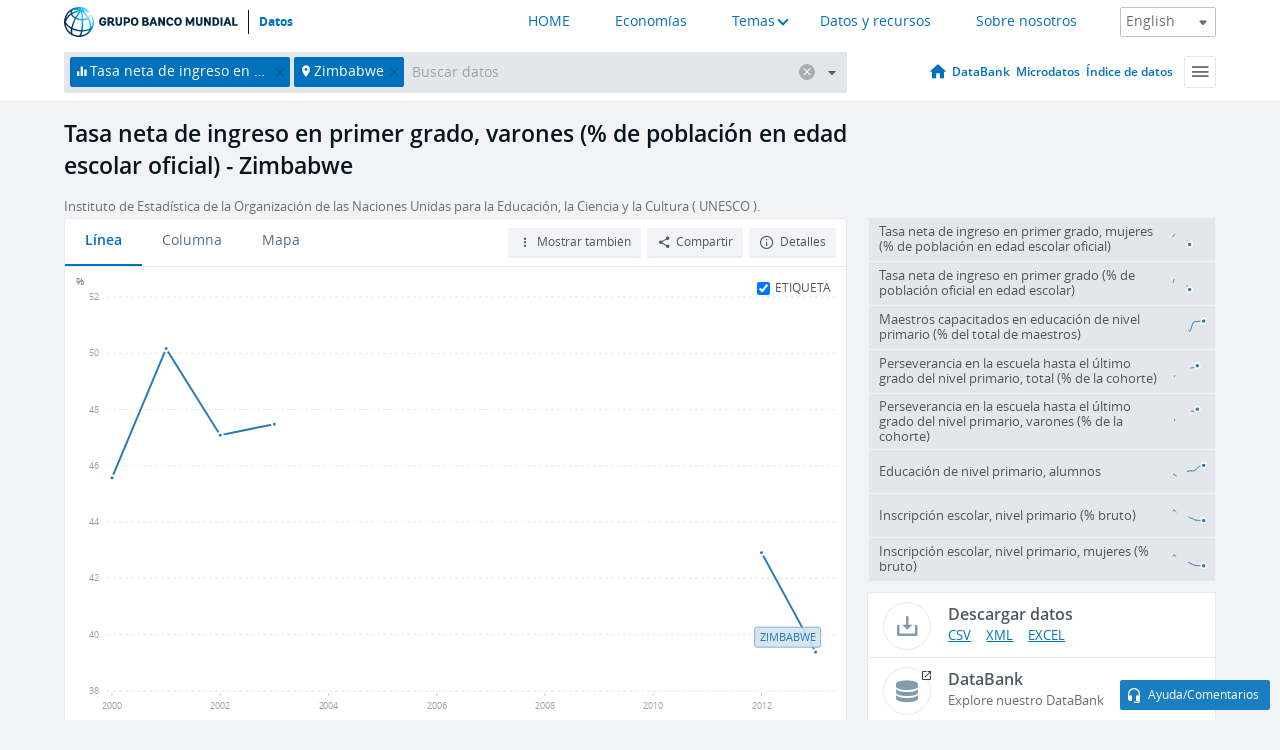

--- FILE ---
content_type: text/html; charset=utf-8
request_url: https://datos.bancomundial.org/indicator/SE.PRM.NINT.MA.ZS?locations=ZW
body_size: 97291
content:
<!doctype html>
<html data-reactroot="" data-reactid="1" data-react-checksum="246877856"><head data-reactid="2"><meta charset="utf-8" data-reactid="3"/><title data-react-helmet="true" data-reactid="4">Tasa neta de ingreso en primer grado, varones (% de población en edad escolar oficial) - Zimbabwe | Data</title><meta content="width=device-width, initial-scale=1, minimal-ui" name="viewport" data-reactid="5"/><meta content="IE=Edge" http-equiv="X-UA-Compatible" data-reactid="6"/><meta data-react-helmet="true" name="description" content="Tasa neta de ingreso en primer grado, varones (% de población en edad escolar oficial) - Zimbabwe from The World Bank: Data" data-reactid="7"/><link href="/favicon.ico?v=1.1" rel="shortcut icon" data-reactid="8"/><meta name="google-site-verification" content="ByFDZmo3VoJURCHrA3WHjth6IAISYQEbe20bfzTPCPo" data-reactid="9"/><meta property="og:title" content="World Bank Open Data" data-reactid="10"/><meta property="og:description" content="Free and open access to global development data" data-reactid="11"/><meta property="og:image" content="https://data.worldbank.org/assets/images/logo-wb-header-en.svg" data-reactid="12"/><meta property="og:url" content="https://data.worldbank.org" data-reactid="13"/><meta property="og:site_name" content="World Bank Open Data" data-reactid="14"/><meta name="twitter:title" content="World Bank Open Data" data-reactid="15"/><meta name="twitter:description" content="Free and open access to global development data" data-reactid="16"/><meta name="twitter:image" content="https://data.worldbank.org/assets/images/logo-wb-header-en.svg" data-reactid="17"/><meta property="og:title" content="World Bank Open Data" data-reactid="18"/><meta property="og:description" content="Free and open access to global development data" data-reactid="19"/><meta property="og:image" content="https://data.worldbank.org/assets/images/logo-wb-header-en.svg" data-reactid="20"/><meta property="og:url" content="https://data.worldbank.org" data-reactid="21"/><meta property="og:site_name" content="World Bank Open Data" data-reactid="22"/><meta name="twitter:title" content="World Bank Open Data" data-reactid="23"/><meta name="twitter:description" content="Free and open access to global development data" data-reactid="24"/><meta name="twitter:image" content="https://data.worldbank.org/assets/images/logo-wb-header-en.svg" data-reactid="25"/><meta name="twitter:card" content="@worldbankdata" data-reactid="26"/><meta name="twitter:creator" content="@worldbankdata" data-reactid="27"/><link href="/dist/main-5609719b9db58fc95eb8.css" media="screen, projection" rel="stylesheet" type="text/css" data-reactid="28"/><script data-reactid="29">
  var wbgData = wbgData || {};

  wbgData.page = {
      pageInfo: {
          pageName: "",
          pageCategory: "",
          pageUid: "",
          pageFirstPub: "",
          pageLastMod: "",
          author: "",
          topicTag: "",
          subtopicTag: "",
          contentType: "",
          channel: "",
          webpackage: ""
      },
      sectionInfo: {
          siteSection: "",
          subsectionP2: "",
          subsectionP3: "",
          subsectionP4: "",
          subsectionP5: "",
      }
  }
  wbgData.site = {
      pageLoad: "N",
      siteInfo: {
          siteLanguage: "",
          siteCountry: "",
          siteEnv: "",
          siteType: "datamain",
          siteRegion: "",
          userIpaddressType: "",
      },
      techInfo: {
          cmsType: "",
          bussVPUnit: "",
          bussUnit: "",
          bussUserGroup: "",
          bussAgency: "",
      },
  }
</script><script src="https://assets.adobedtm.com/223f6e2cf7c9/3eb6c9b72a93/launch-7bc0cdc67098.min.js" async="" data-reactid="30"></script><link data-react-helmet="true" rel="canonical" href="https://datos.bancomundial.org/indicador/SE.PRM.NINT.MA.ZS?locations=ZW" data-reactid="31"/><link data-react-helmet="true" rel="alternate" href="https://data.worldbank.org/indicator/SE.PRM.NINT.MA.ZS?locations=ZW" hreflang="en" data-reactid="32"/><link data-react-helmet="true" rel="alternate" href="https://donnees.banquemondiale.org/indicateur/SE.PRM.NINT.MA.ZS?locations=ZW" hreflang="fr" data-reactid="33"/><link data-react-helmet="true" rel="alternate" href="https://data.albankaldawli.org/indicator/SE.PRM.NINT.MA.ZS?locations=ZW" hreflang="ar" data-reactid="34"/><link data-react-helmet="true" rel="alternate" href="https://data.worldbank.org.cn/indicator/SE.PRM.NINT.MA.ZS?locations=ZW" hreflang="zh" data-reactid="35"/></head><body data-reactid="36"><span style="padding-top:15px;" data-reactid="37"><!--[if lte IE 9]><p>It seems you are using an older browser. This site is optimized for modern browsers. Please upgrade to a modern browser for the best experience.<![endif]--></span><div id="app" data-reactid="38"><div class="" data-reactroot="" data-reactid="1" data-react-checksum="-1770108281"><div data-reactid="2"><div class="" data-reactid="3"><div class="" style="opacity:1;-webkit-transition:0.4s opacity;transition:0.4s opacity;-webkit-transition-delay:0s;transition-delay:0s;" data-reactid="4"><div class="" style="display:none;position:fixed;top:0;left:0;width:40%;max-width:100% !important;height:2px;box-shadow:1px 1px 1px rgba(0,0,0,0.4);border-radius:0 1px 1px 0;-webkit-transition:0.4s width, 0.4s background-color;transition:0.4s width, 0.4s background-color;background-color:#0071BC;" data-reactid="5"></div></div><header class="border-bottom" id="header" data-reactid="6"><div class="wrapper" data-reactid="7"><div data-reactid="8"><a class="logo" href="http://www.bancomundial.org/" target="_blank" data-reactid="9"><img alt="The World Bank" src="/assets/images/logo-wb-header-es.svg" data-reactid="10"/></a><a class="datalink" href="/" data-reactid="11">Datos</a></div><div class="tail-container" data-reactid="12"><div class="tab-switcher-container" data-reactid="13"><div class="tab-switcher-item-container " data-reactid="14"><a href="/" data-reactid="15">HOME</a></div><div class="tab-switcher-item-container " data-reactid="16"><a href="https://data360.worldbank.org/en/economies" target="_blank" rel="noopener noreferrer" data-reactid="17">Economías</a></div><div class="tab-switcher-item-container " data-reactid="18"><a class="tab-switcher-1 tab-switcher-themes " href="#" data-reactid="19">Temas</a></div><div class="tab-switcher-item-container " data-reactid="20"><a href="https://data360.worldbank.org/en/search" target="_blank" rel="noopener noreferrer" data-reactid="21">Datos y recursos</a></div><div class="tab-switcher-item-container " data-reactid="22"><a href="https://data360.worldbank.org/en/about" target="_blank" rel="noopener noreferrer" data-reactid="23">Sobre nosotros</a></div></div><select class="dropdown" data-reactid="24"><option value="https://data.worldbank.org/indicator/SE.PRM.NINT.MA.ZS?locations=ZW" data-reactid="25">English</option><option value="https://datos.bancomundial.org/indicador/SE.PRM.NINT.MA.ZS?locations=ZW" data-reactid="26">Español</option><option value="https://donnees.banquemondiale.org/indicateur/SE.PRM.NINT.MA.ZS?locations=ZW" data-reactid="27">Français</option><option value="https://data.albankaldawli.org/indicator/SE.PRM.NINT.MA.ZS?locations=ZW" data-reactid="28">العربية</option><option value="https://data.worldbank.org.cn/indicator/SE.PRM.NINT.MA.ZS?locations=ZW" data-reactid="29">中文</option></select></div></div></header><div data-reactid="30"><nav id="nav" class="" data-reactid="31"><div class="wrapper" data-reactid="32"><div class="search" data-reactid="33"><div class="multiSelector-container " data-reactid="34"><div class="search-bar multiSelector " data-reactid="35"><div class="selector-box" data-reactid="36"><div class="scroll-box" data-reactid="37"><span class="indicator" data-reactid="38"><!-- react-text: 39 -->Tasa neta de ingreso en primer grado, varones (% de población en edad escolar oficial)<!-- /react-text --><button data-reactid="40"></button></span><span class="location" data-reactid="41"><!-- react-text: 42 -->Zimbabwe<!-- /react-text --><button data-reactid="43"></button></span><input type="text" autocapitalize="off" autocomplete="off" autocorrect="off" id="selector" placeholder="Buscar datos" spellcheck="false" tabindex="0" value="" class="" data-reactid="44"/></div></div><button class="clear" data-reactid="45"></button><button class="" data-reactid="46"></button><div class="dropdownBox " data-reactid="47"><div class="control" data-reactid="48"><button class="close button secondary" data-reactid="49">Close</button></div><p data-reactid="50"><span data-reactid="51">Explorar los indicadores del desarrollo mundial por</span><a class="country" href="/pais" data-reactid="52"><span data-reactid="53">País</span></a><span data-reactid="54">o</span><a href="/indicador" data-reactid="55"><span data-reactid="56">Indicador</span></a></p></div></div></div></div><nav class="links" data-reactid="57"><a class="nav-item datapage" href="/" data-reactid="58"></a><a class="nav-item" href="http://databank.bancomundial.org/data/home.aspx" target="false" data-reactid="59">DataBank</a><a class="nav-item" href="http://microdata.worldbank.org/index.php/home" target="false" data-reactid="60">Microdatos</a><a class="nav-item" href="https://datacatalog.worldbank.org" target="false" data-reactid="61">Índice de datos</a><div class="megamenu" data-reactid="62"><button class="menu" id="navBarMenu" data-reactid="63"><span data-reactid="64">Menu</span></button><div class="menuContainer" data-reactid="65"><div class="box" data-reactid="66"><ul class="featured" data-reactid="67"><li data-reactid="68"><a href="http://microdata.worldbank.org/index.php/home" target="_blank" data-reactid="69">Microdata</a></li><li data-reactid="70"><a href="http://datacatalog.worldbank.org" target="_blank" data-reactid="71">Data Catalog</a></li><li data-reactid="72"><a href="http://databank.worldbank.org/data/home.aspx" target="_blank" data-reactid="73"><span data-reactid="74">DataBank</span></a></li></ul><div class="wrapper " data-reactid="75"><div class="dropdownBox" data-reactid="76"><span data-reactid="77">Explorar los indicadores del desarrollo mundial por</span><a class="country" href="/pais" data-reactid="78"><span data-reactid="79">País</span></a><a href="/indicador" data-reactid="80"><span data-reactid="81">Indicador</span></a></div><div class="colGroup" data-reactid="82"><ul class="col" data-reactid="83"><li class="hasItem" data-reactid="84"><a href="/quienes-somos" data-reactid="85">Quienes somos</a><ul data-reactid="86"><li data-reactid="87"><a href="/quienes-somos/comenzar" data-reactid="88">Comenzar</a></li><li data-reactid="89"><a href="http://data.worldbank.org/about/faq" data-reactid="90">Preguntas frecuentes (i)</a></li><li data-reactid="91"><a href="http://datahelpdesk.worldbank.org" data-reactid="92">Ayuda(i)</a></li><li data-reactid="93"><a href="/quienes-somos/contacto" data-reactid="94">Contacto</a></li></ul></li></ul><ul class="col" data-reactid="95"><li class="hasItem" data-reactid="96"><a href="/quienes-somos/programas-sobre-datos" data-reactid="97">Programas sobre datos</a><ul data-reactid="98"><li data-reactid="99"><a href="/quienes-somos/programas-sobre-datos#statcap" data-reactid="100">Fortalecimiento de la capacidad estadística</a></li><li data-reactid="101"><a href="/quienes-somos/programas-sobre-datos#icp" data-reactid="102">Programa de comparación internacional y paridad del poder adquisitivo</a></li><li data-reactid="103"><a href="http://data.worldbank.org/about/data-programs#ihsn" data-reactid="104">Red internacional de encuestas de hogares (IHSN) (i)</a></li><li data-reactid="105"><a href="/quienes-somos/programas-sobre-datos#jedh" data-reactid="106">Central de Información sobre la Deuda Externa</a></li><li data-reactid="107"><a href="http://opendatatoolkit.worldbank.org" data-reactid="108">Conjunto de Datos de Gobierno Abierto</a></li><li data-reactid="109"><a href="/quienes-somos/programas-sobre-datos#qeds" data-reactid="110">Estadísticas trimestrales sobre deuda externa</a></li><li data-reactid="111"><a href="/quienes-somos/programas-sobre-datos#statcap" data-reactid="112">Fondo Fiduciario para el Fortalecimiento de la Capacidad Estadística</a></li></ul></li></ul><ul class="col" data-reactid="113"><li class="hasItem" data-reactid="114"><a href="/productos" data-reactid="115">Productos</a><ul data-reactid="116"><li data-reactid="117"><a href="http://datatopics.worldbank.org/world-development-indicators" data-reactid="118">Indicadores del desarrollo mundial (i)</a></li><li data-reactid="119"><a href="https://www.worldbank.org/en/programs/debt-statistics/ids/products" data-reactid="120">Estadísticas de la deuda internacional (i)</a></li><li data-reactid="121"><a href="/productos/libros-de-datos" data-reactid="122">Otros libros y informes</a></li><li data-reactid="123"><a href="https://datahelpdesk.worldbank.org/knowledgebase/articles/906519" data-reactid="124">Países y Grupos de Préstamos (i)</a></li><li data-reactid="125"><a href="http://data.worldbank.org/products/tools" data-reactid="126">Portales y herramientas de datos (i)</a></li></ul></li></ul><ul class="col" data-reactid="127"><li data-reactid="128"><a href="http://datatopics.worldbank.org/sdgs" data-reactid="129">Objetivos de desarrollo(i)</a></li><li data-reactid="130"><a href="/terminos-de-uso" data-reactid="131">Términos de uso</a></li><li data-reactid="132"><a href="https://datahelpdesk.worldbank.org/knowledgebase/articles/889386" data-reactid="133">Desarrolladores (i)</a></li></ul></div></div></div></div></div></nav></div></nav></div><div class="wrapper" id="main" data-reactid="134"><!-- react-text: 135 --><!-- /react-text --><!-- react-empty: 136 --><article class="card indicator" id="mainChart" data-reactid="137"><span data-reactid="138"></span><div class="cardheader" data-reactid="139"><a href="/indicador/SE.PRM.NINT.MA.ZS" data-reactid="140"><h1 data-reactid="141">Tasa neta de ingreso en primer grado, varones (% de población en edad escolar oficial) - Zimbabwe</h1></a><div class="sources-org" data-reactid="142"><span data-reactid="143"><span data-reactid="144">Instituto de Estadística de la Organización de las Naciones Unidas para la Educación, la Ciencia y la Cultura ( UNESCO ).</span></span></div></div><section class="body" data-reactid="145"><nav class="tabs" data-reactid="146"><div class="tab-item" data-reactid="147"><a class="active" data-reactid="148"><span data-reactid="149">Línea</span></a><a class="" data-reactid="150"><span data-reactid="151">Columna</span></a><a data-reactid="152"><span data-reactid="153">Mapa</span></a></div><div class="buttons" data-reactid="154"><span style="position:relative;z-index:4;" data-reactid="155"><button class="button secondary more" id="ContextualDropdown" data-reactid="156"><span data-reactid="157">Mostrar también</span></button><ul class="ContextualDropdownBox" style="display:none;" data-reactid="158"><li class="selected" id="default" data-reactid="159">Ninguno</li><li class="" id="aggregate" data-reactid="160">Agregados</li><li class="" id="region" data-reactid="161">Misma región</li><li class="" id="similar" data-reactid="162">Valores similares</li><li class="" id="max" data-reactid="163">Valores más altos</li><li class="" id="min" data-reactid="164">Valores más bajos</li></ul></span><button class="button secondary share" style="display:inline-block;" data-reactid="165"><span data-reactid="166">Compartir</span></button><button class="button secondary openinnew" data-reactid="167"><span data-reactid="168">Detalles</span></button></div></nav><div class="view chart" data-reactid="169"><div class="label" data-reactid="170"><label data-reactid="171"><span data-reactid="172">Etiqueta</span></label><input type="checkbox" checked="" data-reactid="173"/></div><img class="placeholder" src="/assets/images/placeholder.png" data-reactid="174"/><div class="d3-chart spinning" data-reactid="175"></div></div><footer class="controls" data-reactid="176"><div data-reactid="177"><div class="show-desktop" data-reactid="178"><span class="range year" data-reactid="179"><p data-reactid="180"><b data-reactid="181">2000</b><!-- react-text: 182 --> - <!-- /react-text --><b data-reactid="183">2013</b></p><div style="position:relative;" class="newSlider" data-reactid="184"><div class="bar bar-0" style="position:absolute;will-change:;left:0;right:0;" data-reactid="185"></div><div class="bar bar-1" style="position:absolute;will-change:;left:0;right:0;" data-reactid="186"></div><div class="bar bar-2" style="position:absolute;will-change:;left:0;right:0;" data-reactid="187"></div><div class="handle handle-0 " style="position:absolute;will-change:;z-index:1;left:0px;" data-reactid="188"></div><div class="handle handle-1 " style="position:absolute;will-change:;z-index:2;left:0px;" data-reactid="189"></div></div></span></div><div class="hide-desktop" data-reactid="190"><div data-reactid="191"><span class="select year" data-reactid="192"><select data-reactid="193"><option value="2013" data-reactid="194">2013</option><option value="2012" data-reactid="195">2012</option><option value="2011" data-reactid="196">2011</option><option value="2010" data-reactid="197">2010</option><option value="2009" data-reactid="198">2009</option><option value="2008" data-reactid="199">2008</option><option value="2007" data-reactid="200">2007</option><option value="2006" data-reactid="201">2006</option><option value="2005" data-reactid="202">2005</option><option value="2004" data-reactid="203">2004</option><option value="2003" data-reactid="204">2003</option><option value="2002" data-reactid="205">2002</option><option value="2001" data-reactid="206">2001</option><option selected="" value="2000" data-reactid="207">2000</option></select></span><span class="select year" data-reactid="208"><select data-reactid="209"><option selected="" value="2013" data-reactid="210">2013</option><option value="2012" data-reactid="211">2012</option><option value="2011" data-reactid="212">2011</option><option value="2010" data-reactid="213">2010</option><option value="2009" data-reactid="214">2009</option><option value="2008" data-reactid="215">2008</option><option value="2007" data-reactid="216">2007</option><option value="2006" data-reactid="217">2006</option><option value="2005" data-reactid="218">2005</option><option value="2004" data-reactid="219">2004</option><option value="2003" data-reactid="220">2003</option><option value="2002" data-reactid="221">2002</option><option value="2001" data-reactid="222">2001</option><option value="2000" data-reactid="223">2000</option></select></span></div></div></div></footer></section><aside class="sidebar" data-reactid="224"><div data-reactid="225"><div class="featured-indicators" data-reactid="226"><ul class="chart-list" data-reactid="227"><li data-reactid="228"><a href="/indicator/SE.PRM.NINT.FE.ZS?locations=ZW" data-reactid="229"><span class="name" data-reactid="230">Tasa neta de ingreso en primer grado, mujeres (% de población en edad escolar oficial)</span><div class="chart" data-reactid="231"><img class="placeholder" src="/assets/images/placeholder.png" data-reactid="232"/><div class="d3-chart spinning" data-reactid="233"></div></div></a></li><li data-reactid="234"><a href="/indicator/SE.PRM.NINT.ZS?locations=ZW" data-reactid="235"><span class="name" data-reactid="236">Tasa neta de ingreso en primer grado (% de población oficial en edad escolar)</span><div class="chart" data-reactid="237"><img class="placeholder" src="/assets/images/placeholder.png" data-reactid="238"/><div class="d3-chart spinning" data-reactid="239"></div></div></a></li><li data-reactid="240"><a href="/indicator/SE.PRM.TCAQ.ZS?locations=ZW" data-reactid="241"><span class="name" data-reactid="242">Maestros capacitados en educación de nivel primario (% del total de maestros)</span><div class="chart" data-reactid="243"><img class="placeholder" src="/assets/images/placeholder.png" data-reactid="244"/><div class="d3-chart spinning" data-reactid="245"></div></div></a></li><li data-reactid="246"><a href="/indicator/SE.PRM.PRSL.ZS?locations=ZW" data-reactid="247"><span class="name" data-reactid="248">Perseverancia en la escuela hasta el último grado del nivel primario, total (% de la cohorte)</span><div class="chart" data-reactid="249"><img class="placeholder" src="/assets/images/placeholder.png" data-reactid="250"/><div class="d3-chart spinning" data-reactid="251"></div></div></a></li><li data-reactid="252"><a href="/indicator/SE.PRM.PRSL.MA.ZS?locations=ZW" data-reactid="253"><span class="name" data-reactid="254">Perseverancia en la escuela hasta el último grado del nivel primario, varones (% de la cohorte)</span><div class="chart" data-reactid="255"><img class="placeholder" src="/assets/images/placeholder.png" data-reactid="256"/><div class="d3-chart spinning" data-reactid="257"></div></div></a></li><li data-reactid="258"><a href="/indicator/SE.PRM.ENRL?locations=ZW" data-reactid="259"><span class="name" data-reactid="260">Educación de nivel primario, alumnos</span><div class="chart" data-reactid="261"><img class="placeholder" src="/assets/images/placeholder.png" data-reactid="262"/><div class="d3-chart spinning" data-reactid="263"></div></div></a></li><li data-reactid="264"><a href="/indicator/SE.PRM.ENRR?locations=ZW" data-reactid="265"><span class="name" data-reactid="266">Inscripción escolar, nivel primario (% bruto)</span><div class="chart" data-reactid="267"><img class="placeholder" src="/assets/images/placeholder.png" data-reactid="268"/><div class="d3-chart spinning" data-reactid="269"></div></div></a></li><li data-reactid="270"><a href="/indicator/SE.PRM.ENRR.FE?locations=ZW" data-reactid="271"><span class="name" data-reactid="272">Inscripción escolar, nivel primario, mujeres (% bruto)</span><div class="chart" data-reactid="273"><img class="placeholder" src="/assets/images/placeholder.png" data-reactid="274"/><div class="d3-chart spinning" data-reactid="275"></div></div></a></li></ul></div><div class="buttonGroup" data-reactid="276"><div class="btn-item download" data-reactid="277"><h4 data-reactid="278"><span data-reactid="279">Descargar datos</span></h4><p data-reactid="280"><a href="https://api.worldbank.org/v2/es/indicator/SE.PRM.NINT.MA.ZS?downloadformat=csv" data-reactid="281">CSV</a><a href="https://api.worldbank.org/v2/es/indicator/SE.PRM.NINT.MA.ZS?downloadformat=xml" data-reactid="282">XML</a><a href="https://api.worldbank.org/v2/es/indicator/SE.PRM.NINT.MA.ZS?downloadformat=excel" data-reactid="283">EXCEL</a></p></div><a class="btn-item databank" href="http://databank.bancomundial.org/data/reports.aspx?source=2&amp;series=SE.PRM.NINT.MA.ZS&amp;country=ZWE" target="_blank" data-reactid="284"><h4 data-reactid="285"><span data-reactid="286">DataBank</span></h4><p data-reactid="287"><span data-reactid="288">Explore nuestro DataBank</span></p></a></div></div></aside></article><div data-reactid="289"><span data-reactid="290"><article class="details card" data-reactid="291"><h2 data-reactid="292">Países y economías seleccionados</h2><div data-reactid="293"><div data-reactid="294"><!-- react-text: 295 --><!-- /react-text --><section class="body" data-reactid="296"><div class="infinite" data-reactid="297"><div class="item title" data-reactid="298"><div class="th country ascendant" data-reactid="299"><span data-reactid="300">Nombre del país</span></div><div class="th most_recent_year" data-customlink="ss:body content" data-reactid="301"><span data-reactid="302">Año Más Reciente</span></div><div class="th most_recent_value" data-customlink="ss:body content" data-reactid="303"><span data-reactid="304">Valor Más Reciente</span></div><div class="th sparkline" data-reactid="305"></div></div></div></section></div></div></article><article class="details card" data-reactid="306"><h2 data-reactid="307">Todos los países y economías</h2><div data-reactid="308"><div data-reactid="309"><!-- react-text: 310 --><!-- /react-text --><section class="body" data-reactid="311"><div class="infinite" data-reactid="312"><div class="item title" data-reactid="313"><div class="th country ascendant" data-reactid="314"><span data-reactid="315">Nombre del país</span></div><div class="th most_recent_year" data-customlink="ss:body content" data-reactid="316"><span data-reactid="317">Año Más Reciente</span></div><div class="th most_recent_value" data-customlink="ss:body content" data-reactid="318"><span data-reactid="319">Valor Más Reciente</span></div><div class="th sparkline" data-reactid="320"></div></div></div></section></div></div></article></span></div></div><div id="hf_footer_wrapper" data-reactid="321"><div class="right-bottom" data-reactid="322"><a class="help-improve" href="http://goo.gl/forms/Hw4zfOQufm" target="_blank" data-reactid="323"><span data-reactid="324">Ayudenos a mejorar este sitio</span></a><button class="fixed-button" data-reactid="325"><span data-reactid="326">Ayuda/Comentarios</span></button></div><div class="wrapper" data-reactid="327"><ul class="_bottom" data-reactid="328"><li class="_bottom_logo" data-reactid="329"><a href="http://www.bancomundial.org/" target="_blank" data-reactid="330"><img src="/assets/images/logo-wbg-footer-es.svg" alt="Trabajamos por un mundo sin pobreza" data-reactid="331"/></a></li><li class="_ibrd" data-reactid="332"><a href="http://www.bancomundial.org/es/about/what-we-do/brief/ibrd" target="_blank" data-reactid="333">BIRF</a></li><li data-reactid="334"><a href="http://www.bancomundial.org/aif" target="_blank" data-reactid="335">AIF</a></li><li data-reactid="336"><a href="http://www.ifc.org/spanish" target="_blank" data-reactid="337">IFC</a></li><li data-reactid="338"><a href="http://web.worldbank.org/WBSITE/EXTERNAL/BANCOMUNDIAL/NEWSSPANISH/0,,contentMDK:20551208~pagePK:64257043~piPK:437376~theSitePK:1074568,00.html" target="_blank" data-reactid="339">MIGA</a></li><li data-reactid="340"><a href="https://icsid.worldbank.org/apps/ICSIDWEB/Pages/default.aspx" target="_blank" data-reactid="341">CIADI</a></li><li class="_bottom_social" data-reactid="342"><div class="social-container" data-reactid="343"><a href="https://www.facebook.com/worldbank/" data-reactid="344"><img alt="World Bank Facebook" src="/media/social/facebook.svg" data-reactid="345"/></a><a href="https://x.com/worldbankdata" data-reactid="346"><img alt="World Bank Twitter" src="/media/social/twitter.svg" data-reactid="347"/></a><a href="https://github.com/worldbank" data-reactid="348"><img alt="World Bank Github" src="/media/social/github.svg" data-reactid="349"/></a><a href="https://www.linkedin.com/showcase/world-bank-development-economics/posts/?feedView=all" data-reactid="350"><img alt="World Bank Linkedin" src="/media/social/linkedin.svg" data-reactid="351"/></a></div></li></ul><div class="_bottom_left" data-reactid="352"><ul data-reactid="353"><li data-reactid="354"><a href="http://www.bancomundial.org/es/about/legal" target="_blank" data-reactid="355">Aspectos legales</a></li><li data-reactid="356"><a href="http://www.bancomundial.org/es/access-to-information" target="_blank" data-reactid="357">Acceso a la Información</a></li><li data-reactid="358"><a href="http://www.worldbank.org/jobs" target="_blank" data-reactid="359">Empleos</a></li><li class="_last" data-reactid="360"><a href="http://web.worldbank.org/WBSITE/EXTERNAL/BANCOMUNDIAL/QUIENESSOMOS/0,,contentMDK:20143041~menuPK:60001937~pagePK:64057863~piPK:242674~theSitePK:263702,00.html" target="_blank" data-reactid="361">Contacto</a></li></ul><div class="_copyright" data-reactid="362"><!-- react-text: 363 -->© <!-- /react-text --><!-- react-text: 364 -->2026<!-- /react-text --><!-- react-text: 365 --> Grupo Banco Mundial. Reservados todos los derechos.<!-- /react-text --></div></div><div class="_bottom_right" data-reactid="366"><a href="http://www.bancomundial.org/es/about/unit/integrity-vice-presidency/report-an-allegation" target="_blank" data-reactid="367"><div data-reactid="368">REPORTE FRAUDE O CORRUPCIÓN</div></a></div></div></div></div></div></div></div><script data-reactid="39">window.__data=["^ ","cache",["^ ","banner",["^ ","$type","atom","value",["^ ","fr","<div id=\"wb_banner\"><span class=\"wb_banner_text\">COVID-19 : Comment le Groupe de la Banque mondiale aide-t-il les pays à faire face à la pandémie ?  <a class=\"btn-schedule\" href=\"https://www.banquemondiale.org/fr/who-we-are/news/coronavirus-covid19?intcid=wbw_xpl_banner_fr_ext_Covid19\">Suivez notre actualité</a></p>\r\n</span><span class=\"wb_banner_descr\"></span><input type=\"button\" value=\"Close\" onclick=\"wb_close();\" /></div>","en","<div id=\"wb_banner\"><span class=\"wb_banner_text\"><p>Learn how the World Bank Group is helping countries with COVID-19 (coronavirus). <a class=\"btn-schedule\" href=\"https://www.worldbank.org/en/who-we-are/news/coronavirus-covid19?intcid=wbw_xpl_banner_en_ext_Covid19\">Find Out </a></p></span><span class=\"wb_banner_descr\"></span><input type=\"button\" value=\"Close\" onclick=\"wb_close();\" /></div>","pt",null,"ar","<div id=\"wb_banner\"><span class=\"wb_banner_text\"><p>تعرّف كيف تدعم مجموعة البنك الدولي البلدان المتأثرة بتفشِّي فيروس كورونا (COVID-19). <a class=\"btn-schedule\" href=\"https://www.albankaldawli.org/ar/who-we-are/news/coronavirus-covid19?intcid=wbw_xpl_banner_ar_ext_Covid19\"> للمزيد  </a></p>\r\n</span><span class=\"wb_banner_descr\"></span><input type=\"button\" value=\"Close\" onclick=\"wb_close();\" /></div>","display",true,"es","<div id=\"wb_banner\"><span class=\"wb_banner_text\"><p>Coronavirus: La respuesta del Grupo Banco Mundial ante la emergencia mundial de hacer frente a la pandemia. <a class=\"btn-schedule\" href=\"https://www.bancomundial.org/es/who-we-are/news/coronavirus-covid19?intcid=wbw_xpl_banner_es_ext_Covid19\">Sepa más</a></p></span><span class=\"wb_banner_descr\"></span><input type=\"button\" value=\"Close\" onclick=\"wb_close();\" /></div>"]],"countryMeta",["^ ","ZW",["^ ","adminregion",["^ ","^2","atom","^3","ZF"],"en",["^ ","^2","atom","^3",["^ ","PPPsurveyyear","2021, 2017, 2011","SNApricevaluation","Value added at basic prices (VAB)","BalanceofPaymentsManualinuse","BPM6","CurrencyUnit","Zimbabwean Zimbabwe Gold","IMFdatadisseminationstandard","Enhanced General Data Dissemination System (e-GDDS)","Region","Sub-Saharan Africa","LongName","Republic of Zimbabwe","Lendingcategory","Blend","ExternaldebtReportingstatus","Actual","Latesthouseholdsurvey","Multiple Indicator Cluster Survey 2019","SpecialNotes","National Accounts data are reported in Zimbabwe Gold (ZIG). \nThe World Bank systematically assesses the appropriateness of official exchange rates as conversion factors. In this country, multiple or dual exchange rate activity exists and must be accounted for appropriately in underlying statistics. An alternative estimate (“alternative conversion factor” - PA.NUS.ATLS) is thus calculated as a weighted average of the different exchange rates in use in the country. Doing so better reflects economic reality and leads to more accurate cross-country comparisons and country classifications by income level. Alternative conversion factors are used in the Atlas methodology and elsewhere in World Development Indicators as single-year conversion factors.","GovernmentAccountingconcept","Budgetary central government","Nationalaccountsbaseyear","2023","Systemoftrade","General trade system","SourceofmostrecentIncomeandexpendituredata","Integrated household survey (IHS), 2011/12","name","Zimbabwe","SystemofNationalAccounts","Country uses the 2008 System of National Accounts methodology","Latestpopulationcensus","2022","2-alphacode","ZW","TableName","Zimbabwe","Latesttradedata","2018","IncomeGroup","Lower middle income","capital","Harare","WB-2code","ZW","ShortName","Zimbabwe","financeName","Zimbabwe"]],"es",["^ ","^2","atom","^3",["^ ","^F","Zimbabwe","^M","Harare"]],"id",["^ ","^2","atom","^3","ZWE"],"incomelevel",["^ ","^2","atom","^3","XN"],"locationType",["^ ","^2","atom","^3","country"],"locations",["^ ","^2","atom"],"^F",["^ ","^2","atom","^3","Zimbabwe"],"region",["^ ","^2","atom","^3","ZG"]]],"indicatorMeta",["^ ","SE.PRM.NINT.MA.ZS",["^ ","License_Type",["^ ","^2","atom","^3","CC BY-4.0"],"License_URL",["^ ","^2","atom","^3","https://datacatalog.worldbank.org/public-licenses#cc-by"],"WDITable",["^ ","^2","atom"],"decimal",["^ ","^2","atom","^3",0],"description",["^ ","^2","atom"],"es",["^ ","^2","atom","^3",["^ ","fullname","Tasa neta de ingreso en primer grado, varones (% de población en edad escolar oficial)","sourceOrganization","Instituto de Estadística de la Organización de las Naciones Unidas para la Educación, la Ciencia y la Cultura (UNESCO).","shortname","Tasa neta de ingreso en primer grado, varones","sourceNote","Tasa neta de ingreso, educación primaria, varones. Corresponde al número total de niños que ingresan por primera vez al primer grado de educación primaria y que están en edad oficial de ingresar a dicho nivel de educación, expresado como porcentaje de la población de niños de la misma edad."]],"^10",["^ ","^2","atom","^3","Net intake rate in grade 1, male (% of official school-age population)"],"id",["^ ","^2","atom","^3","SE.PRM.NINT.MA.ZS"],"last_year",["^ ","^2","atom","^3",[2019,["DJ","KZ"]]],"relatedIndicators",["^ ","^2","atom","^3",["SE.PRM.NINT.FE.ZS","SE.PRM.NINT.ZS","SE.PRM.TCAQ.ZS","SE.PRM.PRSL.ZS","SE.PRM.PRSL.MA.ZS","SE.PRM.ENRL","SE.PRM.ENRR","SE.PRM.ENRR.FE","SE.PRM.TENR.FE"]],"^12",["^ ","^2","atom","^3","Net intake rate in grade 1, male"],"source",["^ ","^2","atom","^3","2"],"^13",["^ ","^2","atom","^3","Net intake rate in grade 1 is the number of new entrants in the first grade of primary education who are of official primary school entrance age, expressed as a percentage of the population of the corresponding age."],"^11",["^ ","^2","atom","^3","Stat Bulk Data Download Service, UN Educational, Scientific and Cultural Organization (UNESCO), uri: https://uis.unesco.org/bdds, publisher: UNESCO Institute for Statistics (UIS)"],"sourceURL",["^ ","^2","atom","^3","https://uis.unesco.org/bdds"],"topics",["^ ","^2","atom","^3",[["^ ","id","4","^3","Education "],["^ ","id","17","^3","Gender"]]],"unit",["^ ","^2","atom","^3","percent"]],"SE.PRM.NINT.FE.ZS",["^ ","^W",["^ ","^2","atom","^3","CC BY-4.0"],"^X",["^ ","^2","atom","^3","https://datacatalog.worldbank.org/public-licenses#cc-by"],"^Y",["^ ","^2","atom"],"^Z",["^ ","^2","atom","^3",0],"^[",["^ ","^2","atom"],"es",["^ ","^2","atom","^3",["^ ","^10","Tasa neta de ingreso en primer grado, mujeres (% de población en edad escolar oficial)","^11","Instituto de Estadística de la Organización de las Naciones Unidas para la Educación, la Ciencia y la Cultura (UNESCO).","^12","Tasa neta de ingreso en primer grado, mujeres","^13","Tasa neta de ingreso, educación primaria, mujeres. Corresponde al número total de niñas que ingresan por primera vez al primer grado de educación primaria y que están en edad oficial de ingresar a dicho nivel de educación, expresado como porcentaje de la población de niñas de la misma edad."]],"^10",["^ ","^2","atom","^3","Net intake rate in grade 1, female (% of official school-age population)"],"id",["^ ","^2","atom","^3","SE.PRM.NINT.FE.ZS"],"^14",["^ ","^2","atom","^3",[2019,["DJ","KZ"]]],"^15",["^ ","^2","atom","^3",["SE.PRM.NINT.MA.ZS","SE.PRM.NINT.ZS","SE.PRM.TCAQ.ZS","SE.PRM.PRSL.ZS","SE.PRM.PRSL.MA.ZS","SE.PRM.ENRL","SE.PRM.ENRR","SE.PRM.ENRR.FE","SE.PRM.TENR.FE"]],"^12",["^ ","^2","atom","^3","Net intake rate in grade 1, female"],"^16",["^ ","^2","atom","^3","2"],"^13",["^ ","^2","atom","^3","Net intake rate in grade 1 is the number of new entrants in the first grade of primary education who are of official primary school entrance age, expressed as a percentage of the population of the corresponding age."],"^11",["^ ","^2","atom","^3","Stat Bulk Data Download Service, UN Educational, Scientific and Cultural Organization (UNESCO), uri: https://uis.unesco.org/bdds, publisher: UNESCO Institute for Statistics (UIS)"],"^17",["^ ","^2","atom","^3","https://uis.unesco.org/bdds"],"^18",["^ ","^2","atom","^3",[["^ ","id","4","^3","Education "],["^ ","id","17","^3","Gender"]]],"^19",["^ ","^2","atom","^3","percent"]],"SE.PRM.NINT.ZS",["^ ","^W",["^ ","^2","atom","^3","CC BY-4.0"],"^X",["^ ","^2","atom","^3","https://datacatalog.worldbank.org/public-licenses#cc-by"],"^Y",["^ ","^2","atom"],"^Z",["^ ","^2","atom","^3",0],"^[",["^ ","^2","atom"],"es",["^ ","^2","atom","^3",["^ ","^10","Tasa neta de ingreso en primer grado (% de población oficial en edad escolar)","^11","Instituto de Estadística de la Organización de las Naciones Unidas para la Educación, la Ciencia y la Cultura (UNESCO).","^12","Tasa neta de ingreso en primer grado","^13","Tasa neta de ingreso, educación primaria, total. Corresponde al número total de estudiantes que ingresan por primera vez al primer grado de educación primaria y que están en edad oficial de ingresar a dicho nivel de educación, expresado como porcentaje de la población total de la misma edad."]],"^10",["^ ","^2","atom","^3","Net intake rate in grade 1 (% of official school-age population)"],"id",["^ ","^2","atom","^3","SE.PRM.NINT.ZS"],"^14",["^ ","^2","atom","^3",[2019,["DJ","KZ"]]],"^15",["^ ","^2","atom","^3",["SE.PRM.NINT.FE.ZS","SE.PRM.NINT.MA.ZS","SE.PRM.TCAQ.ZS","SE.PRM.PRSL.ZS","SE.PRM.PRSL.MA.ZS","SE.PRM.ENRL","SE.PRM.ENRR","SE.PRM.ENRR.FE","SE.PRM.TENR.FE"]],"^12",["^ ","^2","atom","^3","Net intake rate in grade 1"],"^16",["^ ","^2","atom","^3","2"],"^13",["^ ","^2","atom","^3","Net intake rate in grade 1 is the number of new entrants in the first grade of primary education who are of official primary school entrance age, expressed as a percentage of the population of the corresponding age."],"^11",["^ ","^2","atom","^3","Stat Bulk Data Download Service, UN Educational, Scientific and Cultural Organization (UNESCO), uri: https://uis.unesco.org/bdds, publisher: UNESCO Institute for Statistics (UIS)"],"^17",["^ ","^2","atom","^3","https://uis.unesco.org/bdds"],"^18",["^ ","^2","atom","^3",[["^ ","id","4","^3","Education "]]],"^19",["^ ","^2","atom","^3","percent"]],"SE.PRM.TCAQ.ZS",["^ ","^W",["^ ","^2","atom","^3","CC BY-4.0"],"^X",["^ ","^2","atom","^3","https://datacatalog.worldbank.org/public-licenses#cc-by"],"^Y",["^ ","^2","atom","^3","2.7"],"^Z",["^ ","^2","atom","^3",0],"^[",["^ ","^2","atom"],"es",["^ ","^2","atom","^3",["^ ","^10","Maestros capacitados en educación de nivel primario (% del total de maestros)","^11","Instituto de Estadística de la Organización de las Naciones Unidas para la Educación, la Ciencia y la Cultura (UNESCO).","^12","Maestros capacitados en educación de nivel primario","^13","Porcentaje de docentes titulados, educación primaria, total. Corresponde al número de docentes que han recibido la capacitación formal mínima (antes o durante el servicio) exigida para ejercer la docencia en el nivel primario en un país determinado, expresado como porcentaje del número total de docentes en dicho nivel."]],"^10",["^ ","^2","atom","^3","Trained teachers in primary education (% of total teachers)"],"id",["^ ","^2","atom","^3","SE.PRM.TCAQ.ZS"],"^14",["^ ","^2","atom","^3",[2024,["BD","TG","GD","LB","EC","MA","DZ","KH","TH","T2","MV","TV","BF","ID","ZW","ZT","HK","NR","SC","PE","BB","GY","CI","RW","MW","MU","SM","VN","AZ","PK","BH","GI","T5","EG","TC","OM","LA","GM","PH","QA","IN","JO","MD","SA","TO","SV","SL","VE","VG","FJ","BZ","VU","MH","AM","TD","KY","SN","BY","UA","UZ","MN","NE","T7","MY","PR","TM","KI","KG","MO","MC","BT","SY","NP","NA","KZ","AD","BS"]]],"^15",["^ ","^2","atom","^3",["SE.PRM.TCAQ.MA.ZS","SE.PRM.TCAQ.FE.ZS","SE.PRM.PRSL.ZS","SE.PRM.NINT.FE.ZS","SE.PRM.PRSL.MA.ZS","SE.PRM.ENRL","SE.PRM.ENRR","SE.PRM.ENRR.FE","SE.PRM.TENR.FE"]],"^12",["^ ","^2","atom","^3","Trained teachers in primary education"],"^16",["^ ","^2","atom","^3","2"],"^13",["^ ","^2","atom","^3","Trained teachers in primary education are the percentage of primary school teachers who have received the minimum organized teacher training (pre-service or in-service) required for teaching in a given country."],"^11",["^ ","^2","atom","^3","Data API, UN Educational, Scientific and Cultural Organization (UNESCO), uri: https://databrowser.uis.unesco.org/resources, note: The data are obtained through the UIS API.  Detailed documentation is available at: https://api.uis.unesco.org/api/public/documentation/, publisher: UNESCO Institute for Statistics (UIS), type: Bulk file, date accessed: 2025-09-22, date published: 2025-09"],"^17",["^ ","^2","atom","^3","https://databrowser.uis.unesco.org/resources"],"^18",["^ ","^2","atom","^3",[["^ ","id","4","^3","Education "]]],"^19",["^ ","^2","atom","^3","percent"]],"SE.PRM.PRSL.ZS",["^ ","^W",["^ ","^2","atom","^3","CC BY-4.0"],"^X",["^ ","^2","atom","^3","https://datacatalog.worldbank.org/public-licenses#cc-by"],"^Y",["^ ","^2","atom"],"^Z",["^ ","^2","atom","^3",0],"^[",["^ ","^2","atom"],"es",["^ ","^2","atom","^3",["^ ","^10","Perseverancia en la escuela hasta el último grado del nivel primario, total (% de la cohorte)","^11","Instituto de Estadística de la Organización de las Naciones Unidas para la Educación, la Ciencia y la Cultura (UNESCO).","^12","Perseverancia en la escuela hasta el último grado del nivel primario, total","^13","Perseverancia hasta el último año de primaria, total. Corresponde a la proporción de estudiantes matriculados en el primer grado de educación primaria que eventualmente llegan al último grado dicho nivel. La estimación está basada en el método de cohorte reconstruida, que utiliza los datos de matrícula y repitentes de dos años consecutivos."]],"^10",["^ ","^2","atom","^3","Persistence to last grade of primary, total (% of cohort)"],"id",["^ ","^2","atom","^3","SE.PRM.PRSL.ZS"],"^14",["^ ","^2","atom","^3",[2023,["TG","GE","CU","EC","MA","T2","MV","PS","HN","ZT","HK","NR","SC","RW","MU","SM","T6","AZ","BH","T5","OM","GT","PH","IN","JO","MD","SV","VE","VG","FJ","BZ","XG","KY","SN","BY","UA","DO","NE","T7","MY","TM","KI","AL","MO","CM","SY","PY"]]],"^15",["^ ","^2","atom","^3",["SE.PRM.PRSL.MA.ZS","SE.PRM.PRSL.FE.ZS","SE.PRM.TCAQ.ZS","SE.PRM.NINT.FE.ZS","SE.PRM.ENRL","SE.PRM.ENRR","SE.PRM.ENRR.FE","SE.PRM.TENR.FE","SE.PRM.TCAQ.MA.ZS"]],"^12",["^ ","^2","atom","^3","Persistence to last grade of primary, total"],"^16",["^ ","^2","atom","^3","2"],"^13",["^ ","^2","atom","^3","Persistence to last grade of primary is the percentage of children enrolled in the first grade of primary school who eventually reach the last grade of primary education. The estimate is based on the reconstructed cohort method."],"^11",["^ ","^2","atom","^3","Data API, UN Educational, Scientific and Cultural Organization (UNESCO), uri: https://databrowser.uis.unesco.org/resources, note: The data are obtained through the UIS API.  Detailed documentation is available at: https://api.uis.unesco.org/api/public/documentation/, publisher: UNESCO Institute for Statistics (UIS), date accessed: 2025-09-22, date published: 2025-09"],"^17",["^ ","^2","atom","^3","https://databrowser.uis.unesco.org/resources"],"^18",["^ ","^2","atom","^3",[["^ ","id","4","^3","Education "]]],"^19",["^ ","^2","atom","^3","percent"]],"SE.PRM.PRSL.MA.ZS",["^ ","^W",["^ ","^2","atom","^3","CC BY-4.0"],"^X",["^ ","^2","atom","^3","https://datacatalog.worldbank.org/public-licenses#cc-by"],"^Y",["^ ","^2","atom","^3","2.9"],"^Z",["^ ","^2","atom","^3",0],"^[",["^ ","^2","atom"],"es",["^ ","^2","atom","^3",["^ ","^10","Perseverancia en la escuela hasta el último grado del nivel primario, varones (% de la cohorte)","^11","Instituto de Estadística de la Organización de las Naciones Unidas para la Educación, la Ciencia y la Cultura (UNESCO).","^12","Perseverancia en la escuela hasta el último grado del nivel primario, varones","^13","Perseverancia hasta el último año de primaria, varones. Corresponde a la proporción de niños matriculados en el primer grado de educación primaria que eventualmente llegan al último grado dicho nivel. La estimación está basada en el método de cohorte reconstruida, que utiliza los datos de matrícula y repitentes de dos años consecutivos."]],"^10",["^ ","^2","atom","^3","Persistence to last grade of primary, male (% of cohort)"],"id",["^ ","^2","atom","^3","SE.PRM.PRSL.MA.ZS"],"^14",["^ ","^2","atom","^3",[2023,["TG","GE","CU","EC","MA","T2","MV","PS","HN","ZT","HK","NR","SC","RW","SM","T6","AZ","BH","T5","OM","GT","PH","IN","JO","MD","SV","VG","FJ","BZ","XG","KY","SN","BY","UA","DO","NE","T7","MY","KI","AL","MO","CM","SY","PY"]]],"^15",["^ ","^2","atom","^3",["SE.PRM.PRSL.ZS","SE.PRM.PRSL.FE.ZS","SE.PRM.TCAQ.ZS","SE.PRM.NINT.FE.ZS","SE.PRM.ENRL","SE.PRM.ENRR","SE.PRM.ENRR.FE","SE.PRM.TENR.FE","SE.PRM.TCAQ.MA.ZS"]],"^12",["^ ","^2","atom","^3","Persistence to last grade of primary, male"],"^16",["^ ","^2","atom","^3","2"],"^13",["^ ","^2","atom","^3","Persistence to last grade of primary is the percentage of children enrolled in the first grade of primary school who eventually reach the last grade of primary education. The estimate is based on the reconstructed cohort method."],"^11",["^ ","^2","atom","^3","Data API, UN Educational, Scientific and Cultural Organization (UNESCO), uri: https://databrowser.uis.unesco.org/resources, note: The data are obtained through the UIS API.  Detailed documentation is available at: https://api.uis.unesco.org/api/public/documentation/, publisher: UNESCO Institute for Statistics (UIS), date accessed: 2025-09-22, date published: 2025-09"],"^17",["^ ","^2","atom","^3","https://databrowser.uis.unesco.org/resources"],"^18",["^ ","^2","atom","^3",[["^ ","id","4","^3","Education "],["^ ","id","17","^3","Gender"]]],"^19",["^ ","^2","atom","^3","percent"]],"SE.PRM.ENRL",["^ ","^W",["^ ","^2","atom","^3","CC BY-4.0"],"^X",["^ ","^2","atom","^3","https://datacatalog.worldbank.org/public-licenses#cc-by"],"^Y",["^ ","^2","atom"],"^Z",["^ ","^2","atom","^3",0],"^[",["^ ","^2","atom"],"es",["^ ","^2","atom","^3",["^ ","^10","Educación de nivel primario, alumnos","^11","Instituto de Estadística de la Organización de las Naciones Unidas para la Educación, la Ciencia y la Cultura (UNESCO).","^12","Educación de nivel primario, alumnos","^13","Matrícula en educación primaria, instituciones públicas y privadas, todos los programas, total. Corresponde al número total de estudiantes matriculados en instituciones públicas y privadas de educación primaria."]],"^10",["^ ","^2","atom","^3","Primary education, pupils"],"id",["^ ","^2","atom","^3","SE.PRM.ENRL"],"^14",["^ ","^2","atom","^3",[2024,["BD","TG","GE","CU","GD","LB","EC","MA","DZ","ET","SB","KH","AE","TH","T2","MV","TV","LC","BF","ID","HN","ZW","ZT","HK","NR","SC","PE","BB","GY","CI","RW","MW","MU","SM","T6","RS","FM","TZ","VN","AZ","PK","T4","BH","GI","T5","EG","TC","OM","MR","LA","GM","GT","PH","QA","IN","JO","MD","SA","TO","SV","SL","WS","VE","VG","FJ","BZ","VU","MH","XG","AM","TD","KY","SS","CN","SN","BY","UA","DO","UZ","MN","NE","T7","TJ","MG","MY","PR","TM","AW","CW","KI","AL","KG","MO","CM","KM","MC","BT","SY","DM","NP","NA","LS","PY","KZ","ZM","AD","BS"]]],"^15",["^ ","^2","atom","^3",["SE.PRM.ENRL.TC.ZS","SE.PRM.ENRL.FE.ZS","SE.PRM.TCAQ.ZS","SE.PRM.PRSL.ZS","SE.PRM.NINT.FE.ZS","SE.PRM.PRSL.MA.ZS","SE.PRM.ENRR","SE.PRM.ENRR.FE","SE.PRM.TENR.FE"]],"^12",["^ ","^2","atom","^3","Primary education, pupils"],"^16",["^ ","^2","atom","^3","2"],"^13",["^ ","^2","atom","^3","Primary education pupils is the total number of pupils enrolled at primary level in public and private schools."],"^11",["^ ","^2","atom","^3","Data API, UN Educational, Scientific and Cultural Organization (UNESCO), uri: https://databrowser.uis.unesco.org/resources, note: The data are obtained through the UIS API.  Detailed documentation is available at: https://api.uis.unesco.org/api/public/documentation/, publisher: UNESCO Institute for Statistics (UIS), type: Bulk file (csv), date accessed: 2025-09-22, date published: 2025-09"],"^17",["^ ","^2","atom","^3","https://databrowser.uis.unesco.org/resources"],"^18",["^ ","^2","atom","^3",[["^ ","id","4","^3","Education "]]],"^19",["^ ","^2","atom","^3","unknown"]],"SE.PRM.ENRR",["^ ","^W",["^ ","^2","atom","^3","CC BY-4.0"],"^X",["^ ","^2","atom","^3","https://datacatalog.worldbank.org/public-licenses#cc-by"],"^Y",["^ ","^2","atom","^3","2.8"],"^Z",["^ ","^2","atom","^3",0],"^[",["^ ","^2","atom"],"es",["^ ","^2","atom","^3",["^ ","^10","Inscripción escolar, nivel primario (% bruto)","^11","Instituto de Estadística de la Organización de las Naciones Unidas para la Educación, la Ciencia y la Cultura (UNESCO).","^12","Inscripción escolar, nivel primario","^13","Tasa bruta de matrícula, educación primaria, total. Corresponde al número total de estudiantes matriculados en educación primaria, independientemente de su edad, expresado como porcentaje de la población total en edad oficial de cursar enseñanza primaria. La TBM puede ser superior al 100% debido a la inclusión de estudiantes mayores y menores a la edad oficial ya sea por repetir grados o por un ingreso precoz o tardío a dicho nivel de enseñanza."]],"^10",["^ ","^2","atom","^3","School enrollment, primary (% gross)"],"id",["^ ","^2","atom","^3","SE.PRM.ENRR"],"^14",["^ ","^2","atom","^3",[2024,["BD","TG","GE","CU","GD","LB","MA","DZ","ET","SB","KH","AE","TH","T2","MV","TV","LC","BF","ID","HN","ZW","ZT","HK","NR","SC","BB","GY","CI","RW","MW","MU","SM","T6","FM","TZ","VN","AZ","PK","T4","BH","GI","T5","EG","TC","MR","LA","GM","GT","PH","IN","JO","MD","SA","TO","SV","SL","WS","VE","VG","FJ","BZ","VU","MH","XG","AM","TD","KY","SS","CN","SN","BY","UA","DO","UZ","MN","NE","T7","TJ","MG","MY","PR","TM","AW","KI","AL","KG","MO","CM","KM","MC","BT","SY","DM","NP","NA","LS","PY","KZ","ZM","AD","BS"]]],"^15",["^ ","^2","atom","^3",["SE.PRM.ENRR.FE","SE.PRM.ENRR.MA","SE.PRM.TCAQ.ZS","SE.PRM.PRSL.ZS","SE.PRM.NINT.FE.ZS","SE.PRM.PRSL.MA.ZS","SE.PRM.ENRL","SE.PRM.TENR.FE","SE.PRM.TCAQ.MA.ZS"]],"^12",["^ ","^2","atom","^3","School enrollment, primary"],"^16",["^ ","^2","atom","^3","2"],"^13",["^ ","^2","atom","^3","Gross enrollment ratio is the ratio of total enrollment, regardless of age, to the population of the age group that officially corresponds to the level of education shown. Primary education provides children with basic reading, writing, and mathematics skills along with an elementary understanding of such subjects as history, geography, natural science, social science, art, and music."],"^11",["^ ","^2","atom","^3","Data API, UN Educational, Scientific and Cultural Organization (UNESCO), uri: https://databrowser.uis.unesco.org/resources, note: The data are obtained through the UIS API.  Detailed documentation is available at: https://api.uis.unesco.org/api/public/documentation/, publisher: UNESCO Institute for Statistics (UIS), type: Bulk file (csv), date accessed: 2025-09-22, date published: 2025-09"],"^17",["^ ","^2","atom","^3","https://databrowser.uis.unesco.org/resources"],"^18",["^ ","^2","atom","^3",[["^ ","id","4","^3","Education "]]],"^19",["^ ","^2","atom","^3","percent"]],"SE.PRM.ENRR.FE",["^ ","^W",["^ ","^2","atom","^3","CC BY-4.0"],"^X",["^ ","^2","atom","^3","https://datacatalog.worldbank.org/public-licenses#cc-by"],"^Y",["^ ","^2","atom"],"^Z",["^ ","^2","atom","^3",0],"^[",["^ ","^2","atom"],"es",["^ ","^2","atom","^3",["^ ","^10","Inscripción escolar, nivel primario, mujeres (% bruto)","^11","Instituto de Estadística de la Organización de las Naciones Unidas para la Educación, la Ciencia y la Cultura (UNESCO).","^12","Inscripción escolar, nivel primario, mujeres","^13","Tasa bruta de matrícula, educación primaria, mujeres. Corresponde al número total de niñas matriculadas en educación primaria, independientemente de su edad, expresado como porcentaje de la población total de niñas en edad oficial de cursar enseñanza primaria. La TBM puede ser superior a 100% debido a la inclusión de estudiantes mayores y menores a la edad oficial ya sea por repetir grados o por un ingreso precoz o tardío a dicho nivel de enseñanza."]],"^10",["^ ","^2","atom","^3","School enrollment, primary, female (% gross)"],"id",["^ ","^2","atom","^3","SE.PRM.ENRR.FE"],"^14",["^ ","^2","atom","^3",[2024,["BD","TG","GE","CU","GD","LB","MA","DZ","ET","SB","KH","AE","TH","T2","MV","TV","LC","BF","ID","HN","ZW","ZT","HK","NR","SC","BB","GY","CI","RW","MW","MU","SM","T6","FM","TZ","VN","AZ","PK","T4","BH","GI","T5","EG","TC","MR","LA","GM","GT","PH","IN","JO","MD","SA","TO","SV","SL","WS","VE","VG","FJ","BZ","VU","MH","XG","AM","TD","KY","SS","CN","SN","BY","DO","UZ","MN","NE","T7","TJ","MG","MY","PR","TM","AW","KI","AL","KG","MO","CM","KM","MC","BT","SY","DM","NP","NA","LS","PY","KZ","ZM","AD","BS"]]],"^15",["^ ","^2","atom","^3",["SE.PRM.ENRR","SE.PRM.ENRR.MA","SE.PRM.TCAQ.ZS","SE.PRM.PRSL.ZS","SE.PRM.NINT.FE.ZS","SE.PRM.PRSL.MA.ZS","SE.PRM.ENRL","SE.PRM.TENR.FE","SE.PRM.TCAQ.MA.ZS"]],"^12",["^ ","^2","atom","^3","School enrollment, primary, female"],"^16",["^ ","^2","atom","^3","2"],"^13",["^ ","^2","atom","^3","Gross enrollment ratio is the ratio of total enrollment, regardless of age, to the population of the age group that officially corresponds to the level of education shown. Primary education provides children with basic reading, writing, and mathematics skills along with an elementary understanding of such subjects as history, geography, natural science, social science, art, and music."],"^11",["^ ","^2","atom","^3","Data API, UN Educational, Scientific and Cultural Organization (UNESCO), uri: https://databrowser.uis.unesco.org/resources, note: The data are obtained through the UIS API.  Detailed documentation is available at: https://api.uis.unesco.org/api/public/documentation/, publisher: UNESCO Institute for Statistics (UIS), type: Bulk file (csv), date accessed: 2025-09-22, date published: 2025-09"],"^17",["^ ","^2","atom","^3","https://databrowser.uis.unesco.org/resources"],"^18",["^ ","^2","atom","^3",[["^ ","id","4","^3","Education "],["^ ","id","17","^3","Gender"]]],"^19",["^ ","^2","atom","^3","percent"]],"SE.PRM.TENR.FE",["^ ","^W",["^ ","^2","atom","^3","CC BY-4.0"],"^X",["^ ","^2","atom","^3","https://datacatalog.worldbank.org/public-licenses#cc-by"],"^Y",["^ ","^2","atom","^3","2.8"],"^Z",["^ ","^2","atom","^3",0],"^[",["^ ","^2","atom"],"es",["^ ","^2","atom","^3",["^ ","^10","Total de inscripciones, nivel primario, mujeres (% neto)","^11","Instituto de Estadística de la Organización de las Naciones Unidas para la Educación, la Ciencia y la Cultura (UNESCO).","^12","Total de inscripciones, nivel primario, mujeres","^13","Tasa bruta ajustada de matrícula, educación primaria, mujeres. Corresponde al número total de alumnas en edad oficial de cursar educación primaria, matriculadas en niveles primarios o secundarios, expresado como porcentaje de la población correspondiente. La Tasa neta de matrícula (TNM) muestra la cobertura de estudiantes en el grupo etáreo en edad oficial de cursar educación primaria matriculados en dicho nivel, mientras que la tasa bruta ajustada de matrícula (TBAM) amplía la medida a los estudiantes en edad oficial de cursar educación primaria que ya han iniciado la secundaria debido a que quizás entran a la primaria antes de cumplir la edad oficial o se saltan grados debido a su rendimiento académico."]],"^10",["^ ","^2","atom","^3","Adjusted net enrollment rate, primary, female (% of primary school age children)"],"id",["^ ","^2","atom","^3","SE.PRM.TENR.FE"],"^14",["^ ","^2","atom","^3",[2019,["GH","DJ"]]],"^15",["^ ","^2","atom","^3",["SE.PRM.TENR","SE.PRM.TENR.MA","SE.PRM.TCAQ.ZS","SE.PRM.PRSL.ZS","SE.PRM.NINT.FE.ZS","SE.PRM.PRSL.MA.ZS","SE.PRM.ENRL","SE.PRM.ENRR","SE.PRM.ENRR.FE"]],"^12",["^ ","^2","atom","^3","Adjusted net enrollment rate, primary, female"],"^16",["^ ","^2","atom","^3","2"],"^13",["^ ","^2","atom","^3","Adjusted net enrollment is the number of pupils of the school-age group for primary education, enrolled either in primary or secondary education, expressed as a percentage of the total population in that age group."],"^11",["^ ","^2","atom","^3","Stat Bulk Data Download Service, UN Educational, Scientific and Cultural Organization (UNESCO), uri: https://uis.unesco.org/bdds, publisher: UNESCO Institute for Statistics (UIS)"],"^17",["^ ","^2","atom","^3","https://uis.unesco.org/bdds"],"^18",["^ ","^2","atom","^3",[["^ ","id","4","^3","Education "],["^ ","id","17","^3","Gender"]]],"^19",["^ ","^2","atom","^3","percent"]]],"indicatorData",["^ ","ZW",["^ ","^V",["^ ","1955",["^ ","^2","atom"],"1956",["^ ","^2","atom"],"1957",["^ ","^2","atom"],"1958",["^ ","^2","atom"],"1959",["^ ","^2","atom"],"1960",["^ ","^2","atom"],"1961",["^ ","^2","atom"],"1962",["^ ","^2","atom"],"1963",["^ ","^2","atom"],"1964",["^ ","^2","atom"],"1965",["^ ","^2","atom"],"1966",["^ ","^2","atom"],"1967",["^ ","^2","atom"],"1968",["^ ","^2","atom"],"1969",["^ ","^2","atom"],"1970",["^ ","^2","atom"],"1971",["^ ","^2","atom"],"1972",["^ ","^2","atom"],"1973",["^ ","^2","atom"],"1974",["^ ","^2","atom"],"1975",["^ ","^2","atom"],"1976",["^ ","^2","atom"],"1977",["^ ","^2","atom"],"1978",["^ ","^2","atom"],"1979",["^ ","^2","atom"],"1980",["^ ","^2","atom"],"1981",["^ ","^2","atom"],"1982",["^ ","^2","atom"],"1983",["^ ","^2","atom"],"1984",["^ ","^2","atom"],"1985",["^ ","^2","atom"],"1986",["^ ","^2","atom"],"1987",["^ ","^2","atom"],"1988",["^ ","^2","atom"],"1989",["^ ","^2","atom"],"1990",["^ ","^2","atom"],"1991",["^ ","^2","atom"],"1992",["^ ","^2","atom"],"1993",["^ ","^2","atom"],"1994",["^ ","^2","atom"],"1995",["^ ","^2","atom"],"1996",["^ ","^2","atom"],"1997",["^ ","^2","atom"],"1998",["^ ","^2","atom"],"1999",["^ ","^2","atom"],"2000",["^ ","^2","atom","^3",45.57382,"$modelCreated",true],"2001",["^ ","^2","atom","^3",50.16637,"^2F",true],"2002",["^ ","^2","atom","^3",47.09034,"^2F",true],"2003",["^ ","^2","atom","^3",47.48203,"^2F",true],"2004",["^ ","^2","atom"],"2005",["^ ","^2","atom"],"2006",["^ ","^2","atom"],"2007",["^ ","^2","atom"],"2008",["^ ","^2","atom"],"2009",["^ ","^2","atom"],"2010",["^ ","^2","atom"],"2011",["^ ","^2","atom"],"2012",["^ ","^2","atom","^3",42.91741,"^2F",true],"2013",["^ ","^2","atom","^3",39.37946,"^2F",true],"2014",["^ ","^2","atom"],"2015",["^ ","^2","atom"],"2016",["^ ","^2","atom"],"2017",["^ ","^2","atom"],"2018",["^ ","^2","atom"],"2019",["^ ","^2","atom"],"2020",["^ ","^2","atom"],"2021",["^ ","^2","atom"],"2022",["^ ","^2","atom"],"2023",["^ ","^2","atom"],"2024",["^ ","^2","atom"],"2025",["^ ","^2","atom"]],"^1:",["^ ","^1D",["^ ","^2","atom"],"^1E",["^ ","^2","atom"],"^1F",["^ ","^2","atom"],"^1G",["^ ","^2","atom"],"^1H",["^ ","^2","atom"],"^1I",["^ ","^2","atom"],"^1J",["^ ","^2","atom"],"^1K",["^ ","^2","atom"],"^1L",["^ ","^2","atom"],"^1M",["^ ","^2","atom"],"^1N",["^ ","^2","atom"],"^1O",["^ ","^2","atom"],"^1P",["^ ","^2","atom"],"^1Q",["^ ","^2","atom"],"^1R",["^ ","^2","atom"],"^1S",["^ ","^2","atom"],"^1T",["^ ","^2","atom"],"^1U",["^ ","^2","atom"],"^1V",["^ ","^2","atom"],"^1W",["^ ","^2","atom"],"^1X",["^ ","^2","atom"],"^1Y",["^ ","^2","atom"],"^1Z",["^ ","^2","atom"],"^1[",["^ ","^2","atom"],"^20",["^ ","^2","atom"],"^21",["^ ","^2","atom"],"^22",["^ ","^2","atom"],"^23",["^ ","^2","atom"],"^24",["^ ","^2","atom"],"^25",["^ ","^2","atom"],"^26",["^ ","^2","atom"],"^27",["^ ","^2","atom"],"^28",["^ ","^2","atom"],"^29",["^ ","^2","atom"],"^2:",["^ ","^2","atom"],"^2;",["^ ","^2","atom"],"^2<",["^ ","^2","atom"],"^2=",["^ ","^2","atom"],"^2>",["^ ","^2","atom"],"^2?",["^ ","^2","atom"],"^2@",["^ ","^2","atom"],"^2A",["^ ","^2","atom"],"^2B",["^ ","^2","atom"],"^2C",["^ ","^2","atom"],"^2D",["^ ","^2","atom"],"^2E",["^ ","^2","atom","^3",48.0682,"^2F",true],"^2G",["^ ","^2","atom","^3",51.64682,"^2F",true],"^2H",["^ ","^2","atom","^3",49.18706,"^2F",true],"^2I",["^ ","^2","atom","^3",49.21248,"^2F",true],"^2J",["^ ","^2","atom"],"^2K",["^ ","^2","atom"],"^2L",["^ ","^2","atom"],"^2M",["^ ","^2","atom"],"^2N",["^ ","^2","atom"],"^2O",["^ ","^2","atom"],"^2P",["^ ","^2","atom"],"^2Q",["^ ","^2","atom"],"^2R",["^ ","^2","atom","^3",45.1484,"^2F",true],"^2S",["^ ","^2","atom","^3",41.34825,"^2F",true],"^2T",["^ ","^2","atom"],"^2U",["^ ","^2","atom"],"^2V",["^ ","^2","atom"],"^2W",["^ ","^2","atom"],"^2X",["^ ","^2","atom"],"^2Y",["^ ","^2","atom"],"^2Z",["^ ","^2","atom"],"^2[",["^ ","^2","atom"],"^30",["^ ","^2","atom"],"^31",["^ ","^2","atom"],"^32",["^ ","^2","atom"],"^33",["^ ","^2","atom"]],"^1;",["^ ","^1D",["^ ","^2","atom"],"^1E",["^ ","^2","atom"],"^1F",["^ ","^2","atom"],"^1G",["^ ","^2","atom"],"^1H",["^ ","^2","atom"],"^1I",["^ ","^2","atom"],"^1J",["^ ","^2","atom"],"^1K",["^ ","^2","atom"],"^1L",["^ ","^2","atom"],"^1M",["^ ","^2","atom"],"^1N",["^ ","^2","atom"],"^1O",["^ ","^2","atom"],"^1P",["^ ","^2","atom"],"^1Q",["^ ","^2","atom"],"^1R",["^ ","^2","atom"],"^1S",["^ ","^2","atom"],"^1T",["^ ","^2","atom"],"^1U",["^ ","^2","atom"],"^1V",["^ ","^2","atom"],"^1W",["^ ","^2","atom"],"^1X",["^ ","^2","atom"],"^1Y",["^ ","^2","atom"],"^1Z",["^ ","^2","atom"],"^1[",["^ ","^2","atom"],"^20",["^ ","^2","atom"],"^21",["^ ","^2","atom"],"^22",["^ ","^2","atom"],"^23",["^ ","^2","atom"],"^24",["^ ","^2","atom"],"^25",["^ ","^2","atom"],"^26",["^ ","^2","atom"],"^27",["^ ","^2","atom"],"^28",["^ ","^2","atom"],"^29",["^ ","^2","atom"],"^2:",["^ ","^2","atom"],"^2;",["^ ","^2","atom"],"^2<",["^ ","^2","atom"],"^2=",["^ ","^2","atom"],"^2>",["^ ","^2","atom"],"^2?",["^ ","^2","atom"],"^2@",["^ ","^2","atom"],"^2A",["^ ","^2","atom"],"^2B",["^ ","^2","atom"],"^2C",["^ ","^2","atom"],"^2D",["^ ","^2","atom"],"^2E",["^ ","^2","atom","^3",46.8141,"^2F",true],"^2G",["^ ","^2","atom","^3",50.90274,"^2F",true],"^2H",["^ ","^2","atom","^3",48.13368,"^2F",true],"^2I",["^ ","^2","atom","^3",48.34338,"^2F",true],"^2J",["^ ","^2","atom"],"^2K",["^ ","^2","atom"],"^2L",["^ ","^2","atom"],"^2M",["^ ","^2","atom"],"^2N",["^ ","^2","atom"],"^2O",["^ ","^2","atom"],"^2P",["^ ","^2","atom"],"^2Q",["^ ","^2","atom"],"^2R",["^ ","^2","atom","^3",44.0319,"^2F",true],"^2S",["^ ","^2","atom","^3",40.36188,"^2F",true],"^2T",["^ ","^2","atom"],"^2U",["^ ","^2","atom"],"^2V",["^ ","^2","atom"],"^2W",["^ ","^2","atom"],"^2X",["^ ","^2","atom"],"^2Y",["^ ","^2","atom"],"^2Z",["^ ","^2","atom"],"^2[",["^ ","^2","atom"],"^30",["^ ","^2","atom"],"^31",["^ ","^2","atom"],"^32",["^ ","^2","atom"],"^33",["^ ","^2","atom"]],"^1<",["^ ","^1D",["^ ","^2","atom"],"^1E",["^ ","^2","atom"],"^1F",["^ ","^2","atom"],"^1G",["^ ","^2","atom"],"^1H",["^ ","^2","atom"],"^1I",["^ ","^2","atom"],"^1J",["^ ","^2","atom"],"^1K",["^ ","^2","atom"],"^1L",["^ ","^2","atom"],"^1M",["^ ","^2","atom"],"^1N",["^ ","^2","atom"],"^1O",["^ ","^2","atom"],"^1P",["^ ","^2","atom"],"^1Q",["^ ","^2","atom"],"^1R",["^ ","^2","atom"],"^1S",["^ ","^2","atom"],"^1T",["^ ","^2","atom"],"^1U",["^ ","^2","atom"],"^1V",["^ ","^2","atom"],"^1W",["^ ","^2","atom"],"^1X",["^ ","^2","atom"],"^1Y",["^ ","^2","atom"],"^1Z",["^ ","^2","atom"],"^1[",["^ ","^2","atom"],"^20",["^ ","^2","atom"],"^21",["^ ","^2","atom"],"^22",["^ ","^2","atom"],"^23",["^ ","^2","atom"],"^24",["^ ","^2","atom"],"^25",["^ ","^2","atom"],"^26",["^ ","^2","atom"],"^27",["^ ","^2","atom"],"^28",["^ ","^2","atom"],"^29",["^ ","^2","atom"],"^2:",["^ ","^2","atom"],"^2;",["^ ","^2","atom"],"^2<",["^ ","^2","atom"],"^2=",["^ ","^2","atom"],"^2>",["^ ","^2","atom"],"^2?",["^ ","^2","atom"],"^2@",["^ ","^2","atom"],"^2A",["^ ","^2","atom"],"^2B",["^ ","^2","atom"],"^2C",["^ ","^2","atom","^3",79.2875137329102,"^2F",true],"^2D",["^ ","^2","atom"],"^2E",["^ ","^2","atom"],"^2G",["^ ","^2","atom"],"^2H",["^ ","^2","atom"],"^2I",["^ ","^2","atom"],"^2J",["^ ","^2","atom"],"^2K",["^ ","^2","atom"],"^2L",["^ ","^2","atom"],"^2M",["^ ","^2","atom"],"^2N",["^ ","^2","atom"],"^2O",["^ ","^2","atom"],"^2P",["^ ","^2","atom"],"^2Q",["^ ","^2","atom"],"^2R",["^ ","^2","atom","^3",88.1541254791204,"^2F",true],"^2S",["^ ","^2","atom","^3",85.8629080767759,"^2F",true],"^2T",["^ ","^2","atom","^3",89.1580892768012,"^2F",true],"^2U",["^ ","^2","atom","^3",93.8645566922421,"^2F",true],"^2V",["^ ","^2","atom","^3",97.2199972379506,"^2F",true],"^2W",["^ ","^2","atom","^3",97.4158502007243,"^2F",true],"^2X",["^ ","^2","atom","^3",97.1384046778464,"^2F",true],"^2Y",["^ ","^2","atom","^3",97.2520383597356,"^2F",true],"^2Z",["^ ","^2","atom","^3",97.7685624012638,"^2F",true],"^2[",["^ ","^2","atom","^3",97.6202057998129,"^2F",true],"^30",["^ ","^2","atom","^3",97.9016886808226,"^2F",true],"^31",["^ ","^2","atom","^3",97.9324291342701,"^2F",true],"^32",["^ ","^2","atom","^3",97.8777814679508,"^2F",true],"^33",["^ ","^2","atom"]],"^1=",["^ ","^1D",["^ ","^2","atom"],"^1E",["^ ","^2","atom"],"^1F",["^ ","^2","atom"],"^1G",["^ ","^2","atom"],"^1H",["^ ","^2","atom"],"^1I",["^ ","^2","atom"],"^1J",["^ ","^2","atom"],"^1K",["^ ","^2","atom"],"^1L",["^ ","^2","atom"],"^1M",["^ ","^2","atom"],"^1N",["^ ","^2","atom"],"^1O",["^ ","^2","atom"],"^1P",["^ ","^2","atom"],"^1Q",["^ ","^2","atom"],"^1R",["^ ","^2","atom"],"^1S",["^ ","^2","atom"],"^1T",["^ ","^2","atom"],"^1U",["^ ","^2","atom"],"^1V",["^ ","^2","atom"],"^1W",["^ ","^2","atom"],"^1X",["^ ","^2","atom"],"^1Y",["^ ","^2","atom"],"^1Z",["^ ","^2","atom"],"^1[",["^ ","^2","atom"],"^20",["^ ","^2","atom"],"^21",["^ ","^2","atom"],"^22",["^ ","^2","atom"],"^23",["^ ","^2","atom"],"^24",["^ ","^2","atom","^3",73.5395584106445,"^2F",true],"^25",["^ ","^2","atom"],"^26",["^ ","^2","atom"],"^27",["^ ","^2","atom"],"^28",["^ ","^2","atom"],"^29",["^ ","^2","atom"],"^2:",["^ ","^2","atom"],"^2;",["^ ","^2","atom"],"^2<",["^ ","^2","atom"],"^2=",["^ ","^2","atom"],"^2>",["^ ","^2","atom"],"^2?",["^ ","^2","atom"],"^2@",["^ ","^2","atom"],"^2A",["^ ","^2","atom"],"^2B",["^ ","^2","atom"],"^2C",["^ ","^2","atom","^3",71.2919692993164,"^2F",true],"^2D",["^ ","^2","atom"],"^2E",["^ ","^2","atom"],"^2G",["^ ","^2","atom","^3",48.3020286560059,"^2F",true],"^2H",["^ ","^2","atom","^3",62.0720596313477,"^2F",true],"^2I",["^ ","^2","atom"],"^2J",["^ ","^2","atom"],"^2K",["^ ","^2","atom"],"^2L",["^ ","^2","atom"],"^2M",["^ ","^2","atom"],"^2N",["^ ","^2","atom"],"^2O",["^ ","^2","atom"],"^2P",["^ ","^2","atom"],"^2Q",["^ ","^2","atom"],"^2R",["^ ","^2","atom","^3",76.9268798828125,"^2F",true],"^2S",["^ ","^2","atom"],"^2T",["^ ","^2","atom"],"^2U",["^ ","^2","atom","^3",81.1308517456055,"^2F",true],"^2V",["^ ","^2","atom","^3",79.8064117431641,"^2F",true],"^2W",["^ ","^2","atom","^3",83.1905364990234,"^2F",true],"^2X",["^ ","^2","atom","^3",85.3367614746094,"^2F",true],"^2Y",["^ ","^2","atom","^3",87.5701522827148,"^2F",true],"^2Z",["^ ","^2","atom"],"^2[",["^ ","^2","atom"],"^30",["^ ","^2","atom"],"^31",["^ ","^2","atom"],"^32",["^ ","^2","atom"],"^33",["^ ","^2","atom"]],"^1>",["^ ","^1D",["^ ","^2","atom"],"^1E",["^ ","^2","atom"],"^1F",["^ ","^2","atom"],"^1G",["^ ","^2","atom"],"^1H",["^ ","^2","atom"],"^1I",["^ ","^2","atom"],"^1J",["^ ","^2","atom"],"^1K",["^ ","^2","atom"],"^1L",["^ ","^2","atom"],"^1M",["^ ","^2","atom"],"^1N",["^ ","^2","atom"],"^1O",["^ ","^2","atom"],"^1P",["^ ","^2","atom"],"^1Q",["^ ","^2","atom"],"^1R",["^ ","^2","atom"],"^1S",["^ ","^2","atom"],"^1T",["^ ","^2","atom"],"^1U",["^ ","^2","atom"],"^1V",["^ ","^2","atom"],"^1W",["^ ","^2","atom"],"^1X",["^ ","^2","atom"],"^1Y",["^ ","^2","atom"],"^1Z",["^ ","^2","atom"],"^1[",["^ ","^2","atom"],"^20",["^ ","^2","atom"],"^21",["^ ","^2","atom"],"^22",["^ ","^2","atom"],"^23",["^ ","^2","atom"],"^24",["^ ","^2","atom","^3",77.8582305908203,"^2F",true],"^25",["^ ","^2","atom"],"^26",["^ ","^2","atom"],"^27",["^ ","^2","atom"],"^28",["^ ","^2","atom"],"^29",["^ ","^2","atom"],"^2:",["^ ","^2","atom"],"^2;",["^ ","^2","atom"],"^2<",["^ ","^2","atom"],"^2=",["^ ","^2","atom"],"^2>",["^ ","^2","atom"],"^2?",["^ ","^2","atom"],"^2@",["^ ","^2","atom"],"^2A",["^ ","^2","atom"],"^2B",["^ ","^2","atom"],"^2C",["^ ","^2","atom","^3",71.6787261962891,"^2F",true],"^2D",["^ ","^2","atom"],"^2E",["^ ","^2","atom"],"^2G",["^ ","^2","atom","^3",47.8791999816895,"^2F",true],"^2H",["^ ","^2","atom","^3",61.6209602355957,"^2F",true],"^2I",["^ ","^2","atom"],"^2J",["^ ","^2","atom"],"^2K",["^ ","^2","atom"],"^2L",["^ ","^2","atom"],"^2M",["^ ","^2","atom"],"^2N",["^ ","^2","atom"],"^2O",["^ ","^2","atom"],"^2P",["^ ","^2","atom"],"^2Q",["^ ","^2","atom"],"^2R",["^ ","^2","atom","^3",75.4824295043945,"^2F",true],"^2S",["^ ","^2","atom"],"^2T",["^ ","^2","atom"],"^2U",["^ ","^2","atom","^3",79.015739440918,"^2F",true],"^2V",["^ ","^2","atom","^3",77.1742935180664,"^2F",true],"^2W",["^ ","^2","atom","^3",80.6516494750977,"^2F",true],"^2X",["^ ","^2","atom","^3",82.5910034179688,"^2F",true],"^2Y",["^ ","^2","atom","^3",84.4236221313477,"^2F",true],"^2Z",["^ ","^2","atom"],"^2[",["^ ","^2","atom"],"^30",["^ ","^2","atom"],"^31",["^ ","^2","atom"],"^32",["^ ","^2","atom"],"^33",["^ ","^2","atom"]],"^1?",["^ ","^1D",["^ ","^2","atom"],"^1E",["^ ","^2","atom"],"^1F",["^ ","^2","atom"],"^1G",["^ ","^2","atom"],"^1H",["^ ","^2","atom"],"^1I",["^ ","^2","atom"],"^1J",["^ ","^2","atom"],"^1K",["^ ","^2","atom"],"^1L",["^ ","^2","atom"],"^1M",["^ ","^2","atom"],"^1N",["^ ","^2","atom"],"^1O",["^ ","^2","atom"],"^1P",["^ ","^2","atom"],"^1Q",["^ ","^2","atom"],"^1R",["^ ","^2","atom"],"^1S",["^ ","^2","atom","^3",735782,"^2F",true],"^1T",["^ ","^2","atom","^3",696130,"^2F",true],"^1U",["^ ","^2","atom","^3",755937,"^2F",true],"^1V",["^ ","^2","atom","^3",790592,"^2F",true],"^1W",["^ ","^2","atom","^3",835028,"^2F",true],"^1X",["^ ","^2","atom","^3",862736,"^2F",true],"^1Y",["^ ","^2","atom","^3",882375,"^2F",true],"^1Z",["^ ","^2","atom","^3",890460,"^2F",true],"^1[",["^ ","^2","atom","^3",826857,"^2F",true],"^20",["^ ","^2","atom","^3",831879,"^2F",true],"^21",["^ ","^2","atom","^3",1235036,"^2F",true],"^22",["^ ","^2","atom","^3",1714266,"^2F",true],"^23",["^ ","^2","atom","^3",1905437,"^2F",true],"^24",["^ ","^2","atom","^3",2044029,"^2F",true],"^25",["^ ","^2","atom","^3",2130487,"^2F",true],"^26",["^ ","^2","atom","^3",2214963,"^2F",true],"^27",["^ ","^2","atom","^3",2262071,"^2F",true],"^28",["^ ","^2","atom","^3",2248823,"^2F",true],"^29",["^ ","^2","atom","^3",2208715,"^2F",true],"^2:",["^ ","^2","atom","^3",2230881,"^2F",true],"^2;",["^ ","^2","atom","^3",2116414,"^2F",true],"^2<",["^ ","^2","atom","^3",2289309,"^2F",true],"^2=",["^ ","^2","atom","^3",2301642,"^2F",true],"^2>",["^ ","^2","atom","^3",2430198,"^2F",true],"^2?",["^ ","^2","atom"],"^2@",["^ ","^2","atom","^3",2482508,"^2F",true],"^2A",["^ ","^2","atom","^3",2493791,"^2F",true],"^2B",["^ ","^2","atom","^3",2510605,"^2F",true],"^2C",["^ ","^2","atom","^3",2482436,"^2F",true],"^2D",["^ ","^2","atom","^3",2460323,"^2F",true],"^2E",["^ ","^2","atom","^3",2460669,"^2F",true],"^2G",["^ ","^2","atom","^3",2534796,"^2F",true],"^2H",["^ ","^2","atom","^3",2399250,"^2F",true],"^2I",["^ ","^2","atom","^3",2361588,"^2F",true],"^2J",["^ ","^2","atom"],"^2K",["^ ","^2","atom"],"^2L",["^ ","^2","atom"],"^2M",["^ ","^2","atom"],"^2N",["^ ","^2","atom"],"^2O",["^ ","^2","atom"],"^2P",["^ ","^2","atom"],"^2Q",["^ ","^2","atom"],"^2R",["^ ","^2","atom","^3",2666451,"^2F",true],"^2S",["^ ","^2","atom","^3",2663187,"^2F",true],"^2T",["^ ","^2","atom","^3",2658690,"^2F",true],"^2U",["^ ","^2","atom","^3",2658415,"^2F",true],"^2V",["^ ","^2","atom","^3",2662010,"^2F",true],"^2W",["^ ","^2","atom","^3",2676485,"^2F",true],"^2X",["^ ","^2","atom","^3",2725970,"^2F",true],"^2Y",["^ ","^2","atom","^3",2789692,"^2F",true],"^2Z",["^ ","^2","atom","^3",2869735,"^2F",true],"^2[",["^ ","^2","atom","^3",2899259,"^2F",true],"^30",["^ ","^2","atom","^3",2943370,"^2F",true],"^31",["^ ","^2","atom","^3",2953307,"^2F",true],"^32",["^ ","^2","atom","^3",2938939,"^2F",true],"^33",["^ ","^2","atom"]],"^1@",["^ ","^1D",["^ ","^2","atom"],"^1E",["^ ","^2","atom"],"^1F",["^ ","^2","atom"],"^1G",["^ ","^2","atom"],"^1H",["^ ","^2","atom"],"^1I",["^ ","^2","atom"],"^1J",["^ ","^2","atom"],"^1K",["^ ","^2","atom"],"^1L",["^ ","^2","atom"],"^1M",["^ ","^2","atom"],"^1N",["^ ","^2","atom"],"^1O",["^ ","^2","atom"],"^1P",["^ ","^2","atom"],"^1Q",["^ ","^2","atom"],"^1R",["^ ","^2","atom"],"^1S",["^ ","^2","atom","^3",71.4658813476562,"^2F",true],"^1T",["^ ","^2","atom","^3",65.8650207519531,"^2F",true],"^1U",["^ ","^2","atom","^3",69.5617904663086,"^2F",true],"^1V",["^ ","^2","atom","^3",70.6551895141602,"^2F",true],"^1W",["^ ","^2","atom","^3",72.4258499145508,"^2F",true],"^1X",["^ ","^2","atom","^3",72.5885467529297,"^2F",true],"^1Y",["^ ","^2","atom","^3",72.207389831543,"^2F",true],"^1Z",["^ ","^2","atom","^3",70.8867263793945,"^2F",true],"^1[",["^ ","^2","atom","^3",64.6698989868164,"^2F",true],"^20",["^ ","^2","atom","^3",64.674201965332,"^2F",true],"^21",["^ ","^2","atom","^3",92.9063720703125,"^2F",true],"^22",["^ ","^2","atom","^3",115.131851196289,"^2F",true],"^23",["^ ","^2","atom","^3",124.158432006836,"^2F",true],"^24",["^ ","^2","atom","^3",128.466247558594,"^2F",true],"^25",["^ ","^2","atom","^3",129.080139160156,"^2F",true],"^26",["^ ","^2","atom","^3",129.189804077148,"^2F",true],"^27",["^ ","^2","atom","^3",127.253570556641,"^2F",true],"^28",["^ ","^2","atom","^3",118.562850952148,"^2F",true],"^29",["^ ","^2","atom","^3",108.990211486816,"^2F",true],"^2:",["^ ","^2","atom","^3",105.424621582031,"^2F",true],"^2;",["^ ","^2","atom","^3",97.2071304321289,"^2F",true],"^2<",["^ ","^2","atom","^3",102.512809753418,"^2F",true],"^2=",["^ ","^2","atom","^3",101.052917480469,"^2F",true],"^2>",["^ ","^2","atom","^3",96.0476608276367,"^2F",true],"^2?",["^ ","^2","atom"],"^2@",["^ ","^2","atom","^3",101.23664855957,"^2F",true],"^2A",["^ ","^2","atom","^3",103.490547180176,"^2F",true],"^2B",["^ ","^2","atom","^3",106.280197143555,"^2F",true],"^2C",["^ ","^2","atom","^3",107.43229675293,"^2F",true],"^2D",["^ ","^2","atom","^3",108.804626464844,"^2F",true],"^2E",["^ ","^2","atom","^3",112.045486450195,"^2F",true],"^2G",["^ ","^2","atom","^3",116.904830932617,"^2F",true],"^2H",["^ ","^2","atom","^3",111.599563598633,"^2F",true],"^2I",["^ ","^2","atom","^3",109.804222106934,"^2F",true],"^2J",["^ ","^2","atom"],"^2K",["^ ","^2","atom"],"^2L",["^ ","^2","atom"],"^2M",["^ ","^2","atom"],"^2N",["^ ","^2","atom"],"^2O",["^ ","^2","atom"],"^2P",["^ ","^2","atom"],"^2Q",["^ ","^2","atom"],"^2R",["^ ","^2","atom","^3",100.09812912727,"^2F",true],"^2S",["^ ","^2","atom","^3",99.1726387639853,"^2F",true],"^2T",["^ ","^2","atom","^3",98.2478143871674,"^2F",true],"^2U",["^ ","^2","atom","^3",97.2290747819179,"^2F",true],"^2V",["^ ","^2","atom","^3",95.7340946958404,"^2F",true],"^2W",["^ ","^2","atom","^3",94.3341728822186,"^2F",true],"^2X",["^ ","^2","atom","^3",93.755201992062,"^2F",true],"^2Y",["^ ","^2","atom","^3",93.4270967154238,"^2F",true],"^2Z",["^ ","^2","atom","^3",93.6125855639325,"^2F",true],"^2[",["^ ","^2","atom","^3",92.7846905815791,"^2F",true],"^30",["^ ","^2","atom","^3",93.1659658731937,"^2F",true],"^31",["^ ","^2","atom","^3",93.2383787742938,"^2F",true],"^32",["^ ","^2","atom","^3",93.0772110334414,"^2F",true],"^33",["^ ","^2","atom"]],"^1A",["^ ","^1D",["^ ","^2","atom"],"^1E",["^ ","^2","atom"],"^1F",["^ ","^2","atom"],"^1G",["^ ","^2","atom"],"^1H",["^ ","^2","atom"],"^1I",["^ ","^2","atom"],"^1J",["^ ","^2","atom"],"^1K",["^ ","^2","atom"],"^1L",["^ ","^2","atom"],"^1M",["^ ","^2","atom"],"^1N",["^ ","^2","atom"],"^1O",["^ ","^2","atom"],"^1P",["^ ","^2","atom"],"^1Q",["^ ","^2","atom"],"^1R",["^ ","^2","atom"],"^1S",["^ ","^2","atom","^3",64.3405380249023,"^2F",true],"^1T",["^ ","^2","atom","^3",59.3246116638184,"^2F",true],"^1U",["^ ","^2","atom","^3",62.374870300293,"^2F",true],"^1V",["^ ","^2","atom","^3",63.3208198547363,"^2F",true],"^1W",["^ ","^2","atom","^3",65.2118301391602,"^2F",true],"^1X",["^ ","^2","atom","^3",65.8254470825195,"^2F",true],"^1Y",["^ ","^2","atom","^3",65.7045135498047,"^2F",true],"^1Z",["^ ","^2","atom","^3",65.0204315185547,"^2F",true],"^1[",["^ ","^2","atom","^3",58.8489112854004,"^2F",true],"^20",["^ ","^2","atom","^3",57.4536094665527,"^2F",true],"^21",["^ ","^2","atom"],"^22",["^ ","^2","atom","^3",113.497581481934,"^2F",true],"^23",["^ ","^2","atom","^3",122.670768737793,"^2F",true],"^24",["^ ","^2","atom","^3",127.233131408691,"^2F",true],"^25",["^ ","^2","atom","^3",127.323051452637,"^2F",true],"^26",["^ ","^2","atom","^3",126.851898193359,"^2F",true],"^27",["^ ","^2","atom","^3",125.023986816406,"^2F",true],"^28",["^ ","^2","atom","^3",116.327972412109,"^2F",true],"^29",["^ ","^2","atom","^3",106.175827026367,"^2F",true],"^2:",["^ ","^2","atom","^3",103.106422424316,"^2F",true],"^2;",["^ ","^2","atom","^3",95.6498870849609,"^2F",true],"^2<",["^ ","^2","atom","^3",99.7284317016602,"^2F",true],"^2=",["^ ","^2","atom","^3",99.4909286499023,"^2F",true],"^2>",["^ ","^2","atom"],"^2?",["^ ","^2","atom"],"^2@",["^ ","^2","atom","^3",97.6596374511719,"^2F",true],"^2A",["^ ","^2","atom","^3",100.431198120117,"^2F",true],"^2B",["^ ","^2","atom"],"^2C",["^ ","^2","atom","^3",105.167938232422,"^2F",true],"^2D",["^ ","^2","atom","^3",106.83415222168,"^2F",true],"^2E",["^ ","^2","atom","^3",110.427070617676,"^2F",true],"^2G",["^ ","^2","atom","^3",115.28540802002,"^2F",true],"^2H",["^ ","^2","atom","^3",110.446922302246,"^2F",true],"^2I",["^ ","^2","atom","^3",108.947219848633,"^2F",true],"^2J",["^ ","^2","atom"],"^2K",["^ ","^2","atom"],"^2L",["^ ","^2","atom"],"^2M",["^ ","^2","atom"],"^2N",["^ ","^2","atom"],"^2O",["^ ","^2","atom"],"^2P",["^ ","^2","atom"],"^2Q",["^ ","^2","atom"],"^2R",["^ ","^2","atom","^3",99.5677917443401,"^2F",true],"^2S",["^ ","^2","atom","^3",98.4902556532302,"^2F",true],"^2T",["^ ","^2","atom","^3",97.5159656659365,"^2F",true],"^2U",["^ ","^2","atom","^3",96.4917679982078,"^2F",true],"^2V",["^ ","^2","atom","^3",95.1640468007587,"^2F",true],"^2W",["^ ","^2","atom","^3",94.1591870228386,"^2F",true],"^2X",["^ ","^2","atom","^3",93.7560375624486,"^2F",true],"^2Y",["^ ","^2","atom","^3",93.5205340543057,"^2F",true],"^2Z",["^ ","^2","atom","^3",93.9854153352015,"^2F",true],"^2[",["^ ","^2","atom","^3",93.1864271385194,"^2F",true],"^30",["^ ","^2","atom","^3",93.5725679759077,"^2F",true],"^31",["^ ","^2","atom","^3",93.7768331616138,"^2F",true],"^32",["^ ","^2","atom","^3",93.3931253798317,"^2F",true],"^33",["^ ","^2","atom"]],"^1B",["^ ","^1D",["^ ","^2","atom"],"^1E",["^ ","^2","atom"],"^1F",["^ ","^2","atom"],"^1G",["^ ","^2","atom"],"^1H",["^ ","^2","atom"],"^1I",["^ ","^2","atom"],"^1J",["^ ","^2","atom"],"^1K",["^ ","^2","atom"],"^1L",["^ ","^2","atom"],"^1M",["^ ","^2","atom"],"^1N",["^ ","^2","atom"],"^1O",["^ ","^2","atom"],"^1P",["^ ","^2","atom"],"^1Q",["^ ","^2","atom"],"^1R",["^ ","^2","atom"],"^1S",["^ ","^2","atom"],"^1T",["^ ","^2","atom"],"^1U",["^ ","^2","atom"],"^1V",["^ ","^2","atom"],"^1W",["^ ","^2","atom"],"^1X",["^ ","^2","atom"],"^1Y",["^ ","^2","atom"],"^1Z",["^ ","^2","atom"],"^1[",["^ ","^2","atom"],"^20",["^ ","^2","atom"],"^21",["^ ","^2","atom"],"^22",["^ ","^2","atom"],"^23",["^ ","^2","atom"],"^24",["^ ","^2","atom"],"^25",["^ ","^2","atom"],"^26",["^ ","^2","atom"],"^27",["^ ","^2","atom"],"^28",["^ ","^2","atom"],"^29",["^ ","^2","atom"],"^2:",["^ ","^2","atom"],"^2;",["^ ","^2","atom"],"^2<",["^ ","^2","atom"],"^2=",["^ ","^2","atom"],"^2>",["^ ","^2","atom"],"^2?",["^ ","^2","atom"],"^2@",["^ ","^2","atom"],"^2A",["^ ","^2","atom"],"^2B",["^ ","^2","atom"],"^2C",["^ ","^2","atom","^3",85.61508,"^2F",true],"^2D",["^ ","^2","atom","^3",88.32012,"^2F",true],"^2E",["^ ","^2","atom","^3",89.86404,"^2F",true],"^2G",["^ ","^2","atom","^3",93.44294,"^2F",true],"^2H",["^ ","^2","atom","^3",90.74046,"^2F",true],"^2I",["^ ","^2","atom","^3",90.30694,"^2F",true],"^2J",["^ ","^2","atom"],"^2K",["^ ","^2","atom"],"^2L",["^ ","^2","atom"],"^2M",["^ ","^2","atom"],"^2N",["^ ","^2","atom"],"^2O",["^ ","^2","atom"],"^2P",["^ ","^2","atom"],"^2Q",["^ ","^2","atom"],"^2R",["^ ","^2","atom"],"^2S",["^ ","^2","atom"],"^2T",["^ ","^2","atom"],"^2U",["^ ","^2","atom"],"^2V",["^ ","^2","atom"],"^2W",["^ ","^2","atom"],"^2X",["^ ","^2","atom"],"^2Y",["^ ","^2","atom"],"^2Z",["^ ","^2","atom"],"^2[",["^ ","^2","atom"],"^30",["^ ","^2","atom"],"^31",["^ ","^2","atom"],"^32",["^ ","^2","atom"],"^33",["^ ","^2","atom"]]],"BD",["^ ","^V",["^ ","^1D",["^ ","^2","atom"],"^1E",["^ ","^2","atom"],"^1F",["^ ","^2","atom"],"^1G",["^ ","^2","atom"],"^1H",["^ ","^2","atom"],"^1I",["^ ","^2","atom"],"^1J",["^ ","^2","atom"],"^1K",["^ ","^2","atom"],"^1L",["^ ","^2","atom"],"^1M",["^ ","^2","atom"],"^1N",["^ ","^2","atom"],"^1O",["^ ","^2","atom"],"^1P",["^ ","^2","atom"],"^1Q",["^ ","^2","atom"],"^1R",["^ ","^2","atom"],"^1S",["^ ","^2","atom"],"^1T",["^ ","^2","atom"],"^1U",["^ ","^2","atom"],"^1V",["^ ","^2","atom"],"^1W",["^ ","^2","atom"],"^1X",["^ ","^2","atom"],"^1Y",["^ ","^2","atom"],"^1Z",["^ ","^2","atom"],"^1[",["^ ","^2","atom"],"^20",["^ ","^2","atom"],"^21",["^ ","^2","atom"],"^22",["^ ","^2","atom"],"^23",["^ ","^2","atom"],"^24",["^ ","^2","atom"],"^25",["^ ","^2","atom"],"^26",["^ ","^2","atom"],"^27",["^ ","^2","atom"],"^28",["^ ","^2","atom"],"^29",["^ ","^2","atom"],"^2:",["^ ","^2","atom"],"^2;",["^ ","^2","atom"],"^2<",["^ ","^2","atom"],"^2=",["^ ","^2","atom"],"^2>",["^ ","^2","atom"],"^2?",["^ ","^2","atom"],"^2@",["^ ","^2","atom"],"^2A",["^ ","^2","atom"],"^2B",["^ ","^2","atom"],"^2C",["^ ","^2","atom"],"^2D",["^ ","^2","atom"],"^2E",["^ ","^2","atom"],"^2G",["^ ","^2","atom"],"^2H",["^ ","^2","atom"],"^2I",["^ ","^2","atom"],"^2J",["^ ","^2","atom"],"^2K",["^ ","^2","atom"],"^2L",["^ ","^2","atom","^3",87.99635,"^2F",true],"^2M",["^ ","^2","atom","^3",94.1881,"^2F",true],"^2N",["^ ","^2","atom","^3",94.52373,"^2F",true],"^2O",["^ ","^2","atom","^3",94.80267,"^2F",true],"^2P",["^ ","^2","atom","^3",92.83338,"^2F",true],"^2Q",["^ ","^2","atom"],"^2R",["^ ","^2","atom"],"^2S",["^ ","^2","atom"],"^2T",["^ ","^2","atom"],"^2U",["^ ","^2","atom"],"^2V",["^ ","^2","atom"],"^2W",["^ ","^2","atom"],"^2X",["^ ","^2","atom"],"^2Y",["^ ","^2","atom"],"^2Z",["^ ","^2","atom"],"^2[",["^ ","^2","atom"],"^30",["^ ","^2","atom"],"^31",["^ ","^2","atom"],"^32",["^ ","^2","atom"],"^33",["^ ","^2","atom"]]],"BE",["^ ","^V",["^ ","^1D",["^ ","^2","atom"],"^1E",["^ ","^2","atom"],"^1F",["^ ","^2","atom"],"^1G",["^ ","^2","atom"],"^1H",["^ ","^2","atom"],"^1I",["^ ","^2","atom"],"^1J",["^ ","^2","atom"],"^1K",["^ ","^2","atom"],"^1L",["^ ","^2","atom"],"^1M",["^ ","^2","atom"],"^1N",["^ ","^2","atom"],"^1O",["^ ","^2","atom"],"^1P",["^ ","^2","atom"],"^1Q",["^ ","^2","atom"],"^1R",["^ ","^2","atom"],"^1S",["^ ","^2","atom"],"^1T",["^ ","^2","atom"],"^1U",["^ ","^2","atom"],"^1V",["^ ","^2","atom"],"^1W",["^ ","^2","atom"],"^1X",["^ ","^2","atom"],"^1Y",["^ ","^2","atom"],"^1Z",["^ ","^2","atom"],"^1[",["^ ","^2","atom"],"^20",["^ ","^2","atom"],"^21",["^ ","^2","atom"],"^22",["^ ","^2","atom"],"^23",["^ ","^2","atom"],"^24",["^ ","^2","atom"],"^25",["^ ","^2","atom"],"^26",["^ ","^2","atom"],"^27",["^ ","^2","atom"],"^28",["^ ","^2","atom"],"^29",["^ ","^2","atom"],"^2:",["^ ","^2","atom"],"^2;",["^ ","^2","atom"],"^2<",["^ ","^2","atom"],"^2=",["^ ","^2","atom"],"^2>",["^ ","^2","atom"],"^2?",["^ ","^2","atom"],"^2@",["^ ","^2","atom"],"^2A",["^ ","^2","atom"],"^2B",["^ ","^2","atom"],"^2C",["^ ","^2","atom"],"^2D",["^ ","^2","atom"],"^2E",["^ ","^2","atom"],"^2G",["^ ","^2","atom"],"^2H",["^ ","^2","atom"],"^2I",["^ ","^2","atom"],"^2J",["^ ","^2","atom"],"^2K",["^ ","^2","atom"],"^2L",["^ ","^2","atom"],"^2M",["^ ","^2","atom"],"^2N",["^ ","^2","atom"],"^2O",["^ ","^2","atom"],"^2P",["^ ","^2","atom"],"^2Q",["^ ","^2","atom"],"^2R",["^ ","^2","atom"],"^2S",["^ ","^2","atom"],"^2T",["^ ","^2","atom"],"^2U",["^ ","^2","atom"],"^2V",["^ ","^2","atom"],"^2W",["^ ","^2","atom"],"^2X",["^ ","^2","atom"],"^2Y",["^ ","^2","atom"],"^2Z",["^ ","^2","atom"],"^2[",["^ ","^2","atom"],"^30",["^ ","^2","atom"],"^31",["^ ","^2","atom"],"^32",["^ ","^2","atom"],"^33",["^ ","^2","atom"]]],"BF",["^ ","^V",["^ ","^1D",["^ ","^2","atom"],"^1E",["^ ","^2","atom"],"^1F",["^ ","^2","atom"],"^1G",["^ ","^2","atom"],"^1H",["^ ","^2","atom"],"^1I",["^ ","^2","atom"],"^1J",["^ ","^2","atom"],"^1K",["^ ","^2","atom"],"^1L",["^ ","^2","atom"],"^1M",["^ ","^2","atom"],"^1N",["^ ","^2","atom"],"^1O",["^ ","^2","atom"],"^1P",["^ ","^2","atom"],"^1Q",["^ ","^2","atom"],"^1R",["^ ","^2","atom"],"^1S",["^ ","^2","atom"],"^1T",["^ ","^2","atom"],"^1U",["^ ","^2","atom"],"^1V",["^ ","^2","atom"],"^1W",["^ ","^2","atom"],"^1X",["^ ","^2","atom"],"^1Y",["^ ","^2","atom"],"^1Z",["^ ","^2","atom"],"^1[",["^ ","^2","atom"],"^20",["^ ","^2","atom"],"^21",["^ ","^2","atom"],"^22",["^ ","^2","atom"],"^23",["^ ","^2","atom"],"^24",["^ ","^2","atom"],"^25",["^ ","^2","atom"],"^26",["^ ","^2","atom"],"^27",["^ ","^2","atom"],"^28",["^ ","^2","atom"],"^29",["^ ","^2","atom"],"^2:",["^ ","^2","atom"],"^2;",["^ ","^2","atom"],"^2<",["^ ","^2","atom"],"^2=",["^ ","^2","atom"],"^2>",["^ ","^2","atom"],"^2?",["^ ","^2","atom"],"^2@",["^ ","^2","atom"],"^2A",["^ ","^2","atom"],"^2B",["^ ","^2","atom"],"^2C",["^ ","^2","atom"],"^2D",["^ ","^2","atom","^3",23.03844,"^2F",true],"^2E",["^ ","^2","atom","^3",25.08872,"^2F",true],"^2G",["^ ","^2","atom","^3",25.4161,"^2F",true],"^2H",["^ ","^2","atom","^3",22.12301,"^2F",true],"^2I",["^ ","^2","atom","^3",26.2747,"^2F",true],"^2J",["^ ","^2","atom","^3",28.53264,"^2F",true],"^2K",["^ ","^2","atom","^3",33.16434,"^2F",true],"^2L",["^ ","^2","atom","^3",30.70842,"^2F",true],"^2M",["^ ","^2","atom","^3",36.07053,"^2F",true],"^2N",["^ ","^2","atom","^3",45.28868,"^2F",true],"^2O",["^ ","^2","atom","^3",35.35659,"^2F",true],"^2P",["^ ","^2","atom","^3",20.23436,"^2F",true],"^2Q",["^ ","^2","atom","^3",16.97822,"^2F",true],"^2R",["^ ","^2","atom","^3",28.30942,"^2F",true],"^2S",["^ ","^2","atom","^3",30.06558,"^2F",true],"^2T",["^ ","^2","atom"],"^2U",["^ ","^2","atom","^3",27.56022,"^2F",true],"^2V",["^ ","^2","atom"],"^2W",["^ ","^2","atom","^3",47.14144,"^2F",true],"^2X",["^ ","^2","atom","^3",45.1496,"^2F",true],"^2Y",["^ ","^2","atom"],"^2Z",["^ ","^2","atom"],"^2[",["^ ","^2","atom"],"^30",["^ ","^2","atom"],"^31",["^ ","^2","atom"],"^32",["^ ","^2","atom"],"^33",["^ ","^2","atom"]]],"BG",["^ ","^V",["^ ","^1D",["^ ","^2","atom"],"^1E",["^ ","^2","atom"],"^1F",["^ ","^2","atom"],"^1G",["^ ","^2","atom"],"^1H",["^ ","^2","atom"],"^1I",["^ ","^2","atom"],"^1J",["^ ","^2","atom"],"^1K",["^ ","^2","atom"],"^1L",["^ ","^2","atom"],"^1M",["^ ","^2","atom"],"^1N",["^ ","^2","atom"],"^1O",["^ ","^2","atom"],"^1P",["^ ","^2","atom"],"^1Q",["^ ","^2","atom"],"^1R",["^ ","^2","atom"],"^1S",["^ ","^2","atom"],"^1T",["^ ","^2","atom"],"^1U",["^ ","^2","atom"],"^1V",["^ ","^2","atom"],"^1W",["^ ","^2","atom"],"^1X",["^ ","^2","atom"],"^1Y",["^ ","^2","atom"],"^1Z",["^ ","^2","atom"],"^1[",["^ ","^2","atom"],"^20",["^ ","^2","atom"],"^21",["^ ","^2","atom"],"^22",["^ ","^2","atom"],"^23",["^ ","^2","atom"],"^24",["^ ","^2","atom"],"^25",["^ ","^2","atom"],"^26",["^ ","^2","atom"],"^27",["^ ","^2","atom"],"^28",["^ ","^2","atom"],"^29",["^ ","^2","atom"],"^2:",["^ ","^2","atom"],"^2;",["^ ","^2","atom"],"^2<",["^ ","^2","atom"],"^2=",["^ ","^2","atom"],"^2>",["^ ","^2","atom"],"^2?",["^ ","^2","atom"],"^2@",["^ ","^2","atom"],"^2A",["^ ","^2","atom"],"^2B",["^ ","^2","atom"],"^2C",["^ ","^2","atom"],"^2D",["^ ","^2","atom"],"^2E",["^ ","^2","atom"],"^2G",["^ ","^2","atom"],"^2H",["^ ","^2","atom","^3",85.66155,"^2F",true],"^2I",["^ ","^2","atom"],"^2J",["^ ","^2","atom"],"^2K",["^ ","^2","atom"],"^2L",["^ ","^2","atom"],"^2M",["^ ","^2","atom"],"^2N",["^ ","^2","atom"],"^2O",["^ ","^2","atom"],"^2P",["^ ","^2","atom"],"^2Q",["^ ","^2","atom"],"^2R",["^ ","^2","atom"],"^2S",["^ ","^2","atom","^3",86.21723,"^2F",true],"^2T",["^ ","^2","atom","^3",85.8356,"^2F",true],"^2U",["^ ","^2","atom","^3",82.9278,"^2F",true],"^2V",["^ ","^2","atom","^3",80.92679,"^2F",true],"^2W",["^ ","^2","atom","^3",82.12713,"^2F",true],"^2X",["^ ","^2","atom"],"^2Y",["^ ","^2","atom"],"^2Z",["^ ","^2","atom"],"^2[",["^ ","^2","atom"],"^30",["^ ","^2","atom"],"^31",["^ ","^2","atom"],"^32",["^ ","^2","atom"],"^33",["^ ","^2","atom"]]],"VE",["^ ","^V",["^ ","^1D",["^ ","^2","atom"],"^1E",["^ ","^2","atom"],"^1F",["^ ","^2","atom"],"^1G",["^ ","^2","atom"],"^1H",["^ ","^2","atom"],"^1I",["^ ","^2","atom"],"^1J",["^ ","^2","atom"],"^1K",["^ ","^2","atom"],"^1L",["^ ","^2","atom"],"^1M",["^ ","^2","atom"],"^1N",["^ ","^2","atom"],"^1O",["^ ","^2","atom"],"^1P",["^ ","^2","atom"],"^1Q",["^ ","^2","atom"],"^1R",["^ ","^2","atom"],"^1S",["^ ","^2","atom"],"^1T",["^ ","^2","atom"],"^1U",["^ ","^2","atom"],"^1V",["^ ","^2","atom"],"^1W",["^ ","^2","atom"],"^1X",["^ ","^2","atom"],"^1Y",["^ ","^2","atom"],"^1Z",["^ ","^2","atom"],"^1[",["^ ","^2","atom"],"^20",["^ ","^2","atom"],"^21",["^ ","^2","atom"],"^22",["^ ","^2","atom"],"^23",["^ ","^2","atom"],"^24",["^ ","^2","atom"],"^25",["^ ","^2","atom"],"^26",["^ ","^2","atom"],"^27",["^ ","^2","atom"],"^28",["^ ","^2","atom"],"^29",["^ ","^2","atom"],"^2:",["^ ","^2","atom"],"^2;",["^ ","^2","atom"],"^2<",["^ ","^2","atom"],"^2=",["^ ","^2","atom"],"^2>",["^ ","^2","atom"],"^2?",["^ ","^2","atom"],"^2@",["^ ","^2","atom"],"^2A",["^ ","^2","atom"],"^2B",["^ ","^2","atom"],"^2C",["^ ","^2","atom"],"^2D",["^ ","^2","atom","^3",59.62356,"^2F",true],"^2E",["^ ","^2","atom","^3",63.11966,"^2F",true],"^2G",["^ ","^2","atom","^3",66.36957,"^2F",true],"^2H",["^ ","^2","atom","^3",64.99582,"^2F",true],"^2I",["^ ","^2","atom","^3",61.67845,"^2F",true],"^2J",["^ ","^2","atom","^3",62.60268,"^2F",true],"^2K",["^ ","^2","atom","^3",58.83652,"^2F",true],"^2L",["^ ","^2","atom","^3",64.45765,"^2F",true],"^2M",["^ ","^2","atom","^3",68.45021,"^2F",true],"^2N",["^ ","^2","atom","^3",62.54205,"^2F",true],"^2O",["^ ","^2","atom","^3",74.80387,"^2F",true],"^2P",["^ ","^2","atom","^3",74.46792,"^2F",true],"^2Q",["^ ","^2","atom","^3",74.31853,"^2F",true],"^2R",["^ ","^2","atom","^3",77.20319,"^2F",true],"^2S",["^ ","^2","atom","^3",77.20435,"^2F",true],"^2T",["^ ","^2","atom","^3",73.12044,"^2F",true],"^2U",["^ ","^2","atom","^3",73.1532,"^2F",true],"^2V",["^ ","^2","atom","^3",71.5957,"^2F",true],"^2W",["^ ","^2","atom","^3",70.54852,"^2F",true],"^2X",["^ ","^2","atom"],"^2Y",["^ ","^2","atom"],"^2Z",["^ ","^2","atom"],"^2[",["^ ","^2","atom"],"^30",["^ ","^2","atom"],"^31",["^ ","^2","atom"],"^32",["^ ","^2","atom"],"^33",["^ ","^2","atom"]]],"BA",["^ ","^V",["^ ","^1D",["^ ","^2","atom"],"^1E",["^ ","^2","atom"],"^1F",["^ ","^2","atom"],"^1G",["^ ","^2","atom"],"^1H",["^ ","^2","atom"],"^1I",["^ ","^2","atom"],"^1J",["^ ","^2","atom"],"^1K",["^ ","^2","atom"],"^1L",["^ ","^2","atom"],"^1M",["^ ","^2","atom"],"^1N",["^ ","^2","atom"],"^1O",["^ ","^2","atom"],"^1P",["^ ","^2","atom"],"^1Q",["^ ","^2","atom"],"^1R",["^ ","^2","atom"],"^1S",["^ ","^2","atom"],"^1T",["^ ","^2","atom"],"^1U",["^ ","^2","atom"],"^1V",["^ ","^2","atom"],"^1W",["^ ","^2","atom"],"^1X",["^ ","^2","atom"],"^1Y",["^ ","^2","atom"],"^1Z",["^ ","^2","atom"],"^1[",["^ ","^2","atom"],"^20",["^ ","^2","atom"],"^21",["^ ","^2","atom"],"^22",["^ ","^2","atom"],"^23",["^ ","^2","atom"],"^24",["^ ","^2","atom"],"^25",["^ ","^2","atom"],"^26",["^ ","^2","atom"],"^27",["^ ","^2","atom"],"^28",["^ ","^2","atom"],"^29",["^ ","^2","atom"],"^2:",["^ ","^2","atom"],"^2;",["^ ","^2","atom"],"^2<",["^ ","^2","atom"],"^2=",["^ ","^2","atom"],"^2>",["^ ","^2","atom"],"^2?",["^ ","^2","atom"],"^2@",["^ ","^2","atom"],"^2A",["^ ","^2","atom"],"^2B",["^ ","^2","atom"],"^2C",["^ ","^2","atom"],"^2D",["^ ","^2","atom"],"^2E",["^ ","^2","atom"],"^2G",["^ ","^2","atom"],"^2H",["^ ","^2","atom"],"^2I",["^ ","^2","atom"],"^2J",["^ ","^2","atom"],"^2K",["^ ","^2","atom"],"^2L",["^ ","^2","atom"],"^2M",["^ ","^2","atom"],"^2N",["^ ","^2","atom"],"^2O",["^ ","^2","atom"],"^2P",["^ ","^2","atom"],"^2Q",["^ ","^2","atom"],"^2R",["^ ","^2","atom"],"^2S",["^ ","^2","atom"],"^2T",["^ ","^2","atom"],"^2U",["^ ","^2","atom"],"^2V",["^ ","^2","atom"],"^2W",["^ ","^2","atom"],"^2X",["^ ","^2","atom"],"^2Y",["^ ","^2","atom"],"^2Z",["^ ","^2","atom"],"^2[",["^ ","^2","atom"],"^30",["^ ","^2","atom"],"^31",["^ ","^2","atom"],"^32",["^ ","^2","atom"],"^33",["^ ","^2","atom"]]],"BB",["^ ","^V",["^ ","^1D",["^ ","^2","atom"],"^1E",["^ ","^2","atom"],"^1F",["^ ","^2","atom"],"^1G",["^ ","^2","atom"],"^1H",["^ ","^2","atom"],"^1I",["^ ","^2","atom"],"^1J",["^ ","^2","atom"],"^1K",["^ ","^2","atom"],"^1L",["^ ","^2","atom"],"^1M",["^ ","^2","atom"],"^1N",["^ ","^2","atom"],"^1O",["^ ","^2","atom"],"^1P",["^ ","^2","atom"],"^1Q",["^ ","^2","atom"],"^1R",["^ ","^2","atom"],"^1S",["^ ","^2","atom"],"^1T",["^ ","^2","atom"],"^1U",["^ ","^2","atom"],"^1V",["^ ","^2","atom"],"^1W",["^ ","^2","atom"],"^1X",["^ ","^2","atom"],"^1Y",["^ ","^2","atom"],"^1Z",["^ ","^2","atom"],"^1[",["^ ","^2","atom"],"^20",["^ ","^2","atom"],"^21",["^ ","^2","atom"],"^22",["^ ","^2","atom"],"^23",["^ ","^2","atom"],"^24",["^ ","^2","atom"],"^25",["^ ","^2","atom"],"^26",["^ ","^2","atom"],"^27",["^ ","^2","atom"],"^28",["^ ","^2","atom"],"^29",["^ ","^2","atom"],"^2:",["^ ","^2","atom"],"^2;",["^ ","^2","atom"],"^2<",["^ ","^2","atom"],"^2=",["^ ","^2","atom"],"^2>",["^ ","^2","atom"],"^2?",["^ ","^2","atom"],"^2@",["^ ","^2","atom"],"^2A",["^ ","^2","atom"],"^2B",["^ ","^2","atom"],"^2C",["^ ","^2","atom"],"^2D",["^ ","^2","atom","^3",77.51595,"^2F",true],"^2E",["^ ","^2","atom","^3",71.0152,"^2F",true],"^2G",["^ ","^2","atom","^3",73.90663,"^2F",true],"^2H",["^ ","^2","atom","^3",74.23712,"^2F",true],"^2I",["^ ","^2","atom","^3",82.19388,"^2F",true],"^2J",["^ ","^2","atom","^3",82.24987,"^2F",true],"^2K",["^ ","^2","atom","^3",86.53522,"^2F",true],"^2L",["^ ","^2","atom","^3",79.03477,"^2F",true],"^2M",["^ ","^2","atom","^3",83.43918,"^2F",true],"^2N",["^ ","^2","atom","^3",86.39108,"^2F",true],"^2O",["^ ","^2","atom","^3",70.08325,"^2F",true],"^2P",["^ ","^2","atom","^3",78.16211,"^2F",true],"^2Q",["^ ","^2","atom","^3",72.12777,"^2F",true],"^2R",["^ ","^2","atom"],"^2S",["^ ","^2","atom"],"^2T",["^ ","^2","atom","^3",89.37709,"^2F",true],"^2U",["^ ","^2","atom"],"^2V",["^ ","^2","atom"],"^2W",["^ ","^2","atom","^3",86.63845,"^2F",true],"^2X",["^ ","^2","atom","^3",92.92365,"^2F",true],"^2Y",["^ ","^2","atom"],"^2Z",["^ ","^2","atom"],"^2[",["^ ","^2","atom"],"^30",["^ ","^2","atom"],"^31",["^ ","^2","atom"],"^32",["^ ","^2","atom"],"^33",["^ ","^2","atom"]]],"BM",["^ ","^V",["^ ","^1D",["^ ","^2","atom"],"^1E",["^ ","^2","atom"],"^1F",["^ ","^2","atom"],"^1G",["^ ","^2","atom"],"^1H",["^ ","^2","atom"],"^1I",["^ ","^2","atom"],"^1J",["^ ","^2","atom"],"^1K",["^ ","^2","atom"],"^1L",["^ ","^2","atom"],"^1M",["^ ","^2","atom"],"^1N",["^ ","^2","atom"],"^1O",["^ ","^2","atom"],"^1P",["^ ","^2","atom"],"^1Q",["^ ","^2","atom"],"^1R",["^ ","^2","atom"],"^1S",["^ ","^2","atom"],"^1T",["^ ","^2","atom"],"^1U",["^ ","^2","atom"],"^1V",["^ ","^2","atom"],"^1W",["^ ","^2","atom"],"^1X",["^ ","^2","atom"],"^1Y",["^ ","^2","atom"],"^1Z",["^ ","^2","atom"],"^1[",["^ ","^2","atom"],"^20",["^ ","^2","atom"],"^21",["^ ","^2","atom"],"^22",["^ ","^2","atom"],"^23",["^ ","^2","atom"],"^24",["^ ","^2","atom"],"^25",["^ ","^2","atom"],"^26",["^ ","^2","atom"],"^27",["^ ","^2","atom"],"^28",["^ ","^2","atom"],"^29",["^ ","^2","atom"],"^2:",["^ ","^2","atom"],"^2;",["^ ","^2","atom"],"^2<",["^ ","^2","atom"],"^2=",["^ ","^2","atom"],"^2>",["^ ","^2","atom"],"^2?",["^ ","^2","atom"],"^2@",["^ ","^2","atom"],"^2A",["^ ","^2","atom"],"^2B",["^ ","^2","atom"],"^2C",["^ ","^2","atom"],"^2D",["^ ","^2","atom"],"^2E",["^ ","^2","atom"],"^2G",["^ ","^2","atom"],"^2H",["^ ","^2","atom"],"^2I",["^ ","^2","atom"],"^2J",["^ ","^2","atom"],"^2K",["^ ","^2","atom"],"^2L",["^ ","^2","atom"],"^2M",["^ ","^2","atom"],"^2N",["^ ","^2","atom"],"^2O",["^ ","^2","atom"],"^2P",["^ ","^2","atom","^3",75.54348,"^2F",true],"^2Q",["^ ","^2","atom","^3",77.00831,"^2F",true],"^2R",["^ ","^2","atom","^3",76.55367,"^2F",true],"^2S",["^ ","^2","atom"],"^2T",["^ ","^2","atom"],"^2U",["^ ","^2","atom"],"^2V",["^ ","^2","atom"],"^2W",["^ ","^2","atom"],"^2X",["^ ","^2","atom"],"^2Y",["^ ","^2","atom"],"^2Z",["^ ","^2","atom"],"^2[",["^ ","^2","atom"],"^30",["^ ","^2","atom"],"^31",["^ ","^2","atom"],"^32",["^ ","^2","atom"],"^33",["^ ","^2","atom"]]],"BN",["^ ","^V",["^ ","^1D",["^ ","^2","atom"],"^1E",["^ ","^2","atom"],"^1F",["^ ","^2","atom"],"^1G",["^ ","^2","atom"],"^1H",["^ ","^2","atom"],"^1I",["^ ","^2","atom"],"^1J",["^ ","^2","atom"],"^1K",["^ ","^2","atom"],"^1L",["^ ","^2","atom"],"^1M",["^ ","^2","atom"],"^1N",["^ ","^2","atom"],"^1O",["^ ","^2","atom"],"^1P",["^ ","^2","atom"],"^1Q",["^ ","^2","atom"],"^1R",["^ ","^2","atom"],"^1S",["^ ","^2","atom"],"^1T",["^ ","^2","atom"],"^1U",["^ ","^2","atom"],"^1V",["^ ","^2","atom"],"^1W",["^ ","^2","atom"],"^1X",["^ ","^2","atom"],"^1Y",["^ ","^2","atom"],"^1Z",["^ ","^2","atom"],"^1[",["^ ","^2","atom"],"^20",["^ ","^2","atom"],"^21",["^ ","^2","atom"],"^22",["^ ","^2","atom"],"^23",["^ ","^2","atom"],"^24",["^ ","^2","atom"],"^25",["^ ","^2","atom"],"^26",["^ ","^2","atom"],"^27",["^ ","^2","atom"],"^28",["^ ","^2","atom"],"^29",["^ ","^2","atom"],"^2:",["^ ","^2","atom"],"^2;",["^ ","^2","atom"],"^2<",["^ ","^2","atom"],"^2=",["^ ","^2","atom"],"^2>",["^ ","^2","atom"],"^2?",["^ ","^2","atom"],"^2@",["^ ","^2","atom"],"^2A",["^ ","^2","atom"],"^2B",["^ ","^2","atom"],"^2C",["^ ","^2","atom"],"^2D",["^ ","^2","atom"],"^2E",["^ ","^2","atom"],"^2G",["^ ","^2","atom"],"^2H",["^ ","^2","atom"],"^2I",["^ ","^2","atom"],"^2J",["^ ","^2","atom"],"^2K",["^ ","^2","atom","^3",68.19022,"^2F",true],"^2L",["^ ","^2","atom"],"^2M",["^ ","^2","atom"],"^2N",["^ ","^2","atom","^3",67.03236,"^2F",true],"^2O",["^ ","^2","atom","^3",64.55801,"^2F",true],"^2P",["^ ","^2","atom","^3",70.09372,"^2F",true],"^2Q",["^ ","^2","atom"],"^2R",["^ ","^2","atom","^3",72.03647,"^2F",true],"^2S",["^ ","^2","atom","^3",74.45611,"^2F",true],"^2T",["^ ","^2","atom","^3",66.80162,"^2F",true],"^2U",["^ ","^2","atom"],"^2V",["^ ","^2","atom"],"^2W",["^ ","^2","atom","^3",67.67885,"^2F",true],"^2X",["^ ","^2","atom","^3",68.68542,"^2F",true],"^2Y",["^ ","^2","atom"],"^2Z",["^ ","^2","atom"],"^2[",["^ ","^2","atom"],"^30",["^ ","^2","atom"],"^31",["^ ","^2","atom"],"^32",["^ ","^2","atom"],"^33",["^ ","^2","atom"]]],"BO",["^ ","^V",["^ ","^1D",["^ ","^2","atom"],"^1E",["^ ","^2","atom"],"^1F",["^ ","^2","atom"],"^1G",["^ ","^2","atom"],"^1H",["^ ","^2","atom"],"^1I",["^ ","^2","atom"],"^1J",["^ ","^2","atom"],"^1K",["^ ","^2","atom"],"^1L",["^ ","^2","atom"],"^1M",["^ ","^2","atom"],"^1N",["^ ","^2","atom"],"^1O",["^ ","^2","atom"],"^1P",["^ ","^2","atom"],"^1Q",["^ ","^2","atom"],"^1R",["^ ","^2","atom"],"^1S",["^ ","^2","atom"],"^1T",["^ ","^2","atom"],"^1U",["^ ","^2","atom"],"^1V",["^ ","^2","atom"],"^1W",["^ ","^2","atom"],"^1X",["^ ","^2","atom"],"^1Y",["^ ","^2","atom"],"^1Z",["^ ","^2","atom"],"^1[",["^ ","^2","atom"],"^20",["^ ","^2","atom"],"^21",["^ ","^2","atom"],"^22",["^ ","^2","atom"],"^23",["^ ","^2","atom"],"^24",["^ ","^2","atom"],"^25",["^ ","^2","atom"],"^26",["^ ","^2","atom"],"^27",["^ ","^2","atom"],"^28",["^ ","^2","atom"],"^29",["^ ","^2","atom"],"^2:",["^ ","^2","atom"],"^2;",["^ ","^2","atom"],"^2<",["^ ","^2","atom"],"^2=",["^ ","^2","atom"],"^2>",["^ ","^2","atom"],"^2?",["^ ","^2","atom"],"^2@",["^ ","^2","atom"],"^2A",["^ ","^2","atom"],"^2B",["^ ","^2","atom"],"^2C",["^ ","^2","atom"],"^2D",["^ ","^2","atom","^3",72.07276,"^2F",true],"^2E",["^ ","^2","atom","^3",70.22142,"^2F",true],"^2G",["^ ","^2","atom","^3",70.96115,"^2F",true],"^2H",["^ ","^2","atom","^3",73.21496,"^2F",true],"^2I",["^ ","^2","atom","^3",73.25459,"^2F",true],"^2J",["^ ","^2","atom","^3",73.30394,"^2F",true],"^2K",["^ ","^2","atom","^3",74.3798,"^2F",true],"^2L",["^ ","^2","atom","^3",72.98346,"^2F",true],"^2M",["^ ","^2","atom","^3",67.55475,"^2F",true],"^2N",["^ ","^2","atom","^3",55.34831,"^2F",true],"^2O",["^ ","^2","atom","^3",61.42582,"^2F",true],"^2P",["^ ","^2","atom","^3",60.92921,"^2F",true],"^2Q",["^ ","^2","atom","^3",62.87375,"^2F",true],"^2R",["^ ","^2","atom","^3",76.06457,"^2F",true],"^2S",["^ ","^2","atom","^3",82.16136,"^2F",true],"^2T",["^ ","^2","atom","^3",84.68616,"^2F",true],"^2U",["^ ","^2","atom","^3",87.59123,"^2F",true],"^2V",["^ ","^2","atom","^3",91.1044,"^2F",true],"^2W",["^ ","^2","atom","^3",96.59678,"^2F",true],"^2X",["^ ","^2","atom","^3",96.23828,"^2F",true],"^2Y",["^ ","^2","atom"],"^2Z",["^ ","^2","atom"],"^2[",["^ ","^2","atom"],"^30",["^ ","^2","atom"],"^31",["^ ","^2","atom"],"^32",["^ ","^2","atom"],"^33",["^ ","^2","atom"]]],"BH",["^ ","^V",["^ ","^1D",["^ ","^2","atom"],"^1E",["^ ","^2","atom"],"^1F",["^ ","^2","atom"],"^1G",["^ ","^2","atom"],"^1H",["^ ","^2","atom"],"^1I",["^ ","^2","atom"],"^1J",["^ ","^2","atom"],"^1K",["^ ","^2","atom"],"^1L",["^ ","^2","atom"],"^1M",["^ ","^2","atom"],"^1N",["^ ","^2","atom"],"^1O",["^ ","^2","atom"],"^1P",["^ ","^2","atom"],"^1Q",["^ ","^2","atom"],"^1R",["^ ","^2","atom"],"^1S",["^ ","^2","atom"],"^1T",["^ ","^2","atom"],"^1U",["^ ","^2","atom"],"^1V",["^ ","^2","atom"],"^1W",["^ ","^2","atom"],"^1X",["^ ","^2","atom"],"^1Y",["^ ","^2","atom"],"^1Z",["^ ","^2","atom"],"^1[",["^ ","^2","atom"],"^20",["^ ","^2","atom"],"^21",["^ ","^2","atom"],"^22",["^ ","^2","atom"],"^23",["^ ","^2","atom"],"^24",["^ ","^2","atom"],"^25",["^ ","^2","atom"],"^26",["^ ","^2","atom"],"^27",["^ ","^2","atom"],"^28",["^ ","^2","atom"],"^29",["^ ","^2","atom"],"^2:",["^ ","^2","atom"],"^2;",["^ ","^2","atom"],"^2<",["^ ","^2","atom"],"^2=",["^ ","^2","atom"],"^2>",["^ ","^2","atom"],"^2?",["^ ","^2","atom"],"^2@",["^ ","^2","atom"],"^2A",["^ ","^2","atom"],"^2B",["^ ","^2","atom"],"^2C",["^ ","^2","atom"],"^2D",["^ ","^2","atom","^3",82.86767,"^2F",true],"^2E",["^ ","^2","atom","^3",76.78266,"^2F",true],"^2G",["^ ","^2","atom","^3",73.7538,"^2F",true],"^2H",["^ ","^2","atom","^3",73.23179,"^2F",true],"^2I",["^ ","^2","atom","^3",73.01525,"^2F",true],"^2J",["^ ","^2","atom","^3",73.42423,"^2F",true],"^2K",["^ ","^2","atom","^3",71.25541,"^2F",true],"^2L",["^ ","^2","atom","^3",75.12258,"^2F",true],"^2M",["^ ","^2","atom"],"^2N",["^ ","^2","atom","^3",72.98513,"^2F",true],"^2O",["^ ","^2","atom","^3",74.05492,"^2F",true],"^2P",["^ ","^2","atom","^3",78.00945,"^2F",true],"^2Q",["^ ","^2","atom","^3",80.21965,"^2F",true],"^2R",["^ ","^2","atom","^3",82.12172,"^2F",true],"^2S",["^ ","^2","atom","^3",77.31111,"^2F",true],"^2T",["^ ","^2","atom","^3",82.60447,"^2F",true],"^2U",["^ ","^2","atom","^3",85.63691,"^2F",true],"^2V",["^ ","^2","atom","^3",84.40982,"^2F",true],"^2W",["^ ","^2","atom","^3",87.02465,"^2F",true],"^2X",["^ ","^2","atom","^3",83.00497,"^2F",true],"^2Y",["^ ","^2","atom"],"^2Z",["^ ","^2","atom"],"^2[",["^ ","^2","atom"],"^30",["^ ","^2","atom"],"^31",["^ ","^2","atom"],"^32",["^ ","^2","atom"],"^33",["^ ","^2","atom"]]],"BI",["^ ","^V",["^ ","^1D",["^ ","^2","atom"],"^1E",["^ ","^2","atom"],"^1F",["^ ","^2","atom"],"^1G",["^ ","^2","atom"],"^1H",["^ ","^2","atom"],"^1I",["^ ","^2","atom"],"^1J",["^ ","^2","atom"],"^1K",["^ ","^2","atom"],"^1L",["^ ","^2","atom"],"^1M",["^ ","^2","atom"],"^1N",["^ ","^2","atom"],"^1O",["^ ","^2","atom"],"^1P",["^ ","^2","atom"],"^1Q",["^ ","^2","atom"],"^1R",["^ ","^2","atom"],"^1S",["^ ","^2","atom"],"^1T",["^ ","^2","atom"],"^1U",["^ ","^2","atom"],"^1V",["^ ","^2","atom"],"^1W",["^ ","^2","atom"],"^1X",["^ ","^2","atom"],"^1Y",["^ ","^2","atom"],"^1Z",["^ ","^2","atom"],"^1[",["^ ","^2","atom"],"^20",["^ ","^2","atom"],"^21",["^ ","^2","atom"],"^22",["^ ","^2","atom"],"^23",["^ ","^2","atom"],"^24",["^ ","^2","atom"],"^25",["^ ","^2","atom"],"^26",["^ ","^2","atom"],"^27",["^ ","^2","atom"],"^28",["^ ","^2","atom"],"^29",["^ ","^2","atom"],"^2:",["^ ","^2","atom"],"^2;",["^ ","^2","atom"],"^2<",["^ ","^2","atom"],"^2=",["^ ","^2","atom"],"^2>",["^ ","^2","atom"],"^2?",["^ ","^2","atom"],"^2@",["^ ","^2","atom"],"^2A",["^ ","^2","atom"],"^2B",["^ ","^2","atom"],"^2C",["^ ","^2","atom"],"^2D",["^ ","^2","atom"],"^2E",["^ ","^2","atom","^3",27.23677,"^2F",true],"^2G",["^ ","^2","atom"],"^2H",["^ ","^2","atom"],"^2I",["^ ","^2","atom","^3",31.55026,"^2F",true],"^2J",["^ ","^2","atom","^3",35.53007,"^2F",true],"^2K",["^ ","^2","atom","^3",34.5869,"^2F",true],"^2L",["^ ","^2","atom","^3",54.79171,"^2F",true],"^2M",["^ ","^2","atom","^3",54.0086,"^2F",true],"^2N",["^ ","^2","atom"],"^2O",["^ ","^2","atom","^3",57.85549,"^2F",true],"^2P",["^ ","^2","atom","^3",73.02549,"^2F",true],"^2Q",["^ ","^2","atom","^3",72.40607,"^2F",true],"^2R",["^ ","^2","atom","^3",72.13714,"^2F",true],"^2S",["^ ","^2","atom","^3",72.82421,"^2F",true],"^2T",["^ ","^2","atom","^3",72.8773,"^2F",true],"^2U",["^ ","^2","atom","^3",70.97043,"^2F",true],"^2V",["^ ","^2","atom","^3",66.94338,"^2F",true],"^2W",["^ ","^2","atom","^3",57.90526,"^2F",true],"^2X",["^ ","^2","atom","^3",57.56015,"^2F",true],"^2Y",["^ ","^2","atom"],"^2Z",["^ ","^2","atom"],"^2[",["^ ","^2","atom"],"^30",["^ ","^2","atom"],"^31",["^ ","^2","atom"],"^32",["^ ","^2","atom"],"^33",["^ ","^2","atom"]]],"BJ",["^ ","^V",["^ ","^1D",["^ ","^2","atom"],"^1E",["^ ","^2","atom"],"^1F",["^ ","^2","atom"],"^1G",["^ ","^2","atom"],"^1H",["^ ","^2","atom"],"^1I",["^ ","^2","atom"],"^1J",["^ ","^2","atom"],"^1K",["^ ","^2","atom"],"^1L",["^ ","^2","atom"],"^1M",["^ ","^2","atom"],"^1N",["^ ","^2","atom"],"^1O",["^ ","^2","atom"],"^1P",["^ ","^2","atom"],"^1Q",["^ ","^2","atom"],"^1R",["^ ","^2","atom"],"^1S",["^ ","^2","atom"],"^1T",["^ ","^2","atom"],"^1U",["^ ","^2","atom"],"^1V",["^ ","^2","atom"],"^1W",["^ ","^2","atom"],"^1X",["^ ","^2","atom"],"^1Y",["^ ","^2","atom"],"^1Z",["^ ","^2","atom"],"^1[",["^ ","^2","atom"],"^20",["^ ","^2","atom"],"^21",["^ ","^2","atom"],"^22",["^ ","^2","atom"],"^23",["^ ","^2","atom"],"^24",["^ ","^2","atom"],"^25",["^ ","^2","atom"],"^26",["^ ","^2","atom"],"^27",["^ ","^2","atom"],"^28",["^ ","^2","atom"],"^29",["^ ","^2","atom"],"^2:",["^ ","^2","atom"],"^2;",["^ ","^2","atom"],"^2<",["^ ","^2","atom"],"^2=",["^ ","^2","atom"],"^2>",["^ ","^2","atom"],"^2?",["^ ","^2","atom"],"^2@",["^ ","^2","atom"],"^2A",["^ ","^2","atom"],"^2B",["^ ","^2","atom"],"^2C",["^ ","^2","atom"],"^2D",["^ ","^2","atom"],"^2E",["^ ","^2","atom"],"^2G",["^ ","^2","atom"],"^2H",["^ ","^2","atom"],"^2I",["^ ","^2","atom","^3",52.96819,"^2F",true],"^2J",["^ ","^2","atom","^3",54.47716,"^2F",true],"^2K",["^ ","^2","atom","^3",53.09914,"^2F",true],"^2L",["^ ","^2","atom"],"^2M",["^ ","^2","atom"],"^2N",["^ ","^2","atom"],"^2O",["^ ","^2","atom"],"^2P",["^ ","^2","atom","^3",63.13091,"^2F",true],"^2Q",["^ ","^2","atom","^3",60.87182,"^2F",true],"^2R",["^ ","^2","atom"],"^2S",["^ ","^2","atom"],"^2T",["^ ","^2","atom"],"^2U",["^ ","^2","atom"],"^2V",["^ ","^2","atom"],"^2W",["^ ","^2","atom"],"^2X",["^ ","^2","atom","^3",52.30121,"^2F",true],"^2Y",["^ ","^2","atom"],"^2Z",["^ ","^2","atom"],"^2[",["^ ","^2","atom"],"^30",["^ ","^2","atom"],"^31",["^ ","^2","atom"],"^32",["^ ","^2","atom"],"^33",["^ ","^2","atom"]]],"BT",["^ ","^V",["^ ","^1D",["^ ","^2","atom"],"^1E",["^ ","^2","atom"],"^1F",["^ ","^2","atom"],"^1G",["^ ","^2","atom"],"^1H",["^ ","^2","atom"],"^1I",["^ ","^2","atom"],"^1J",["^ ","^2","atom"],"^1K",["^ ","^2","atom"],"^1L",["^ ","^2","atom"],"^1M",["^ ","^2","atom"],"^1N",["^ ","^2","atom"],"^1O",["^ ","^2","atom"],"^1P",["^ ","^2","atom"],"^1Q",["^ ","^2","atom"],"^1R",["^ ","^2","atom"],"^1S",["^ ","^2","atom"],"^1T",["^ ","^2","atom"],"^1U",["^ ","^2","atom"],"^1V",["^ ","^2","atom"],"^1W",["^ ","^2","atom"],"^1X",["^ ","^2","atom"],"^1Y",["^ ","^2","atom"],"^1Z",["^ ","^2","atom"],"^1[",["^ ","^2","atom"],"^20",["^ ","^2","atom"],"^21",["^ ","^2","atom"],"^22",["^ ","^2","atom"],"^23",["^ ","^2","atom"],"^24",["^ ","^2","atom"],"^25",["^ ","^2","atom"],"^26",["^ ","^2","atom"],"^27",["^ ","^2","atom"],"^28",["^ ","^2","atom"],"^29",["^ ","^2","atom"],"^2:",["^ ","^2","atom"],"^2;",["^ ","^2","atom"],"^2<",["^ ","^2","atom"],"^2=",["^ ","^2","atom"],"^2>",["^ ","^2","atom"],"^2?",["^ ","^2","atom"],"^2@",["^ ","^2","atom"],"^2A",["^ ","^2","atom"],"^2B",["^ ","^2","atom"],"^2C",["^ ","^2","atom"],"^2D",["^ ","^2","atom"],"^2E",["^ ","^2","atom"],"^2G",["^ ","^2","atom"],"^2H",["^ ","^2","atom"],"^2I",["^ ","^2","atom"],"^2J",["^ ","^2","atom"],"^2K",["^ ","^2","atom","^3",28.98797,"^2F",true],"^2L",["^ ","^2","atom"],"^2M",["^ ","^2","atom"],"^2N",["^ ","^2","atom"],"^2O",["^ ","^2","atom"],"^2P",["^ ","^2","atom"],"^2Q",["^ ","^2","atom"],"^2R",["^ ","^2","atom"],"^2S",["^ ","^2","atom","^3",51.91377,"^2F",true],"^2T",["^ ","^2","atom","^3",64.57346,"^2F",true],"^2U",["^ ","^2","atom"],"^2V",["^ ","^2","atom"],"^2W",["^ ","^2","atom"],"^2X",["^ ","^2","atom","^3",63.54935,"^2F",true],"^2Y",["^ ","^2","atom"],"^2Z",["^ ","^2","atom"],"^2[",["^ ","^2","atom"],"^30",["^ ","^2","atom"],"^31",["^ ","^2","atom"],"^32",["^ ","^2","atom"],"^33",["^ ","^2","atom"]]],"JM",["^ ","^V",["^ ","^1D",["^ ","^2","atom"],"^1E",["^ ","^2","atom"],"^1F",["^ ","^2","atom"],"^1G",["^ ","^2","atom"],"^1H",["^ ","^2","atom"],"^1I",["^ ","^2","atom"],"^1J",["^ ","^2","atom"],"^1K",["^ ","^2","atom"],"^1L",["^ ","^2","atom"],"^1M",["^ ","^2","atom"],"^1N",["^ ","^2","atom"],"^1O",["^ ","^2","atom"],"^1P",["^ ","^2","atom"],"^1Q",["^ ","^2","atom"],"^1R",["^ ","^2","atom"],"^1S",["^ ","^2","atom"],"^1T",["^ ","^2","atom"],"^1U",["^ ","^2","atom"],"^1V",["^ ","^2","atom"],"^1W",["^ ","^2","atom"],"^1X",["^ ","^2","atom"],"^1Y",["^ ","^2","atom"],"^1Z",["^ ","^2","atom"],"^1[",["^ ","^2","atom"],"^20",["^ ","^2","atom"],"^21",["^ ","^2","atom"],"^22",["^ ","^2","atom"],"^23",["^ ","^2","atom"],"^24",["^ ","^2","atom"],"^25",["^ ","^2","atom"],"^26",["^ ","^2","atom"],"^27",["^ ","^2","atom"],"^28",["^ ","^2","atom"],"^29",["^ ","^2","atom"],"^2:",["^ ","^2","atom"],"^2;",["^ ","^2","atom"],"^2<",["^ ","^2","atom"],"^2=",["^ ","^2","atom"],"^2>",["^ ","^2","atom"],"^2?",["^ ","^2","atom"],"^2@",["^ ","^2","atom"],"^2A",["^ ","^2","atom"],"^2B",["^ ","^2","atom"],"^2C",["^ ","^2","atom"],"^2D",["^ ","^2","atom"],"^2E",["^ ","^2","atom"],"^2G",["^ ","^2","atom"],"^2H",["^ ","^2","atom"],"^2I",["^ ","^2","atom"],"^2J",["^ ","^2","atom"],"^2K",["^ ","^2","atom"],"^2L",["^ ","^2","atom"],"^2M",["^ ","^2","atom"],"^2N",["^ ","^2","atom"],"^2O",["^ ","^2","atom"],"^2P",["^ ","^2","atom"],"^2Q",["^ ","^2","atom"],"^2R",["^ ","^2","atom"],"^2S",["^ ","^2","atom"],"^2T",["^ ","^2","atom"],"^2U",["^ ","^2","atom","^3",67.50206,"^2F",true],"^2V",["^ ","^2","atom","^3",71.05756,"^2F",true],"^2W",["^ ","^2","atom"],"^2X",["^ ","^2","atom","^3",67.39261,"^2F",true],"^2Y",["^ ","^2","atom"],"^2Z",["^ ","^2","atom"],"^2[",["^ ","^2","atom"],"^30",["^ ","^2","atom"],"^31",["^ ","^2","atom"],"^32",["^ ","^2","atom"],"^33",["^ ","^2","atom"]]],"BW",["^ ","^V",["^ ","^1D",["^ ","^2","atom"],"^1E",["^ ","^2","atom"],"^1F",["^ ","^2","atom"],"^1G",["^ ","^2","atom"],"^1H",["^ ","^2","atom"],"^1I",["^ ","^2","atom"],"^1J",["^ ","^2","atom"],"^1K",["^ ","^2","atom"],"^1L",["^ ","^2","atom"],"^1M",["^ ","^2","atom"],"^1N",["^ ","^2","atom"],"^1O",["^ ","^2","atom"],"^1P",["^ ","^2","atom"],"^1Q",["^ ","^2","atom"],"^1R",["^ ","^2","atom"],"^1S",["^ ","^2","atom"],"^1T",["^ ","^2","atom"],"^1U",["^ ","^2","atom"],"^1V",["^ ","^2","atom"],"^1W",["^ ","^2","atom"],"^1X",["^ ","^2","atom"],"^1Y",["^ ","^2","atom"],"^1Z",["^ ","^2","atom"],"^1[",["^ ","^2","atom"],"^20",["^ ","^2","atom"],"^21",["^ ","^2","atom"],"^22",["^ ","^2","atom"],"^23",["^ ","^2","atom"],"^24",["^ ","^2","atom"],"^25",["^ ","^2","atom"],"^26",["^ ","^2","atom"],"^27",["^ ","^2","atom"],"^28",["^ ","^2","atom"],"^29",["^ ","^2","atom"],"^2:",["^ ","^2","atom"],"^2;",["^ ","^2","atom"],"^2<",["^ ","^2","atom"],"^2=",["^ ","^2","atom"],"^2>",["^ ","^2","atom"],"^2?",["^ ","^2","atom"],"^2@",["^ ","^2","atom"],"^2A",["^ ","^2","atom"],"^2B",["^ ","^2","atom"],"^2C",["^ ","^2","atom","^3",21.69231,"^2F",true],"^2D",["^ ","^2","atom","^3",21.23275,"^2F",true],"^2E",["^ ","^2","atom","^3",22.2767,"^2F",true],"^2G",["^ ","^2","atom","^3",24.46239,"^2F",true],"^2H",["^ ","^2","atom"],"^2I",["^ ","^2","atom"],"^2J",["^ ","^2","atom"],"^2K",["^ ","^2","atom"],"^2L",["^ ","^2","atom"],"^2M",["^ ","^2","atom"],"^2N",["^ ","^2","atom"],"^2O",["^ ","^2","atom"],"^2P",["^ ","^2","atom"],"^2Q",["^ ","^2","atom"],"^2R",["^ ","^2","atom","^3",50.65661,"^2F",true],"^2S",["^ ","^2","atom","^3",50.68465,"^2F",true],"^2T",["^ ","^2","atom","^3",41.85415,"^2F",true],"^2U",["^ ","^2","atom"],"^2V",["^ ","^2","atom"],"^2W",["^ ","^2","atom"],"^2X",["^ ","^2","atom"],"^2Y",["^ ","^2","atom"],"^2Z",["^ ","^2","atom"],"^2[",["^ ","^2","atom"],"^30",["^ ","^2","atom"],"^31",["^ ","^2","atom"],"^32",["^ ","^2","atom"],"^33",["^ ","^2","atom"]]],"WS",["^ ","^V",["^ ","^1D",["^ ","^2","atom"],"^1E",["^ ","^2","atom"],"^1F",["^ ","^2","atom"],"^1G",["^ ","^2","atom"],"^1H",["^ ","^2","atom"],"^1I",["^ ","^2","atom"],"^1J",["^ ","^2","atom"],"^1K",["^ ","^2","atom"],"^1L",["^ ","^2","atom"],"^1M",["^ ","^2","atom"],"^1N",["^ ","^2","atom"],"^1O",["^ ","^2","atom"],"^1P",["^ ","^2","atom"],"^1Q",["^ ","^2","atom"],"^1R",["^ ","^2","atom"],"^1S",["^ ","^2","atom"],"^1T",["^ ","^2","atom"],"^1U",["^ ","^2","atom"],"^1V",["^ ","^2","atom"],"^1W",["^ ","^2","atom"],"^1X",["^ ","^2","atom"],"^1Y",["^ ","^2","atom"],"^1Z",["^ ","^2","atom"],"^1[",["^ ","^2","atom"],"^20",["^ ","^2","atom"],"^21",["^ ","^2","atom"],"^22",["^ ","^2","atom"],"^23",["^ ","^2","atom"],"^24",["^ ","^2","atom"],"^25",["^ ","^2","atom"],"^26",["^ ","^2","atom"],"^27",["^ ","^2","atom"],"^28",["^ ","^2","atom"],"^29",["^ ","^2","atom"],"^2:",["^ ","^2","atom"],"^2;",["^ ","^2","atom"],"^2<",["^ ","^2","atom"],"^2=",["^ ","^2","atom"],"^2>",["^ ","^2","atom"],"^2?",["^ ","^2","atom"],"^2@",["^ ","^2","atom"],"^2A",["^ ","^2","atom"],"^2B",["^ ","^2","atom"],"^2C",["^ ","^2","atom","^3",77.0416,"^2F",true],"^2D",["^ ","^2","atom"],"^2E",["^ ","^2","atom"],"^2G",["^ ","^2","atom"],"^2H",["^ ","^2","atom"],"^2I",["^ ","^2","atom"],"^2J",["^ ","^2","atom"],"^2K",["^ ","^2","atom"],"^2L",["^ ","^2","atom"],"^2M",["^ ","^2","atom"],"^2N",["^ ","^2","atom"],"^2O",["^ ","^2","atom"],"^2P",["^ ","^2","atom"],"^2Q",["^ ","^2","atom"],"^2R",["^ ","^2","atom"],"^2S",["^ ","^2","atom"],"^2T",["^ ","^2","atom"],"^2U",["^ ","^2","atom"],"^2V",["^ ","^2","atom"],"^2W",["^ ","^2","atom"],"^2X",["^ ","^2","atom","^3",68.54758,"^2F",true],"^2Y",["^ ","^2","atom"],"^2Z",["^ ","^2","atom"],"^2[",["^ ","^2","atom"],"^30",["^ ","^2","atom"],"^31",["^ ","^2","atom"],"^32",["^ ","^2","atom"],"^33",["^ ","^2","atom"]]],"BR",["^ ","^V",["^ ","^1D",["^ ","^2","atom"],"^1E",["^ ","^2","atom"],"^1F",["^ ","^2","atom"],"^1G",["^ ","^2","atom"],"^1H",["^ ","^2","atom"],"^1I",["^ ","^2","atom"],"^1J",["^ ","^2","atom"],"^1K",["^ ","^2","atom"],"^1L",["^ ","^2","atom"],"^1M",["^ ","^2","atom"],"^1N",["^ ","^2","atom"],"^1O",["^ ","^2","atom"],"^1P",["^ ","^2","atom"],"^1Q",["^ ","^2","atom"],"^1R",["^ ","^2","atom"],"^1S",["^ ","^2","atom"],"^1T",["^ ","^2","atom"],"^1U",["^ ","^2","atom"],"^1V",["^ ","^2","atom"],"^1W",["^ ","^2","atom"],"^1X",["^ ","^2","atom"],"^1Y",["^ ","^2","atom"],"^1Z",["^ ","^2","atom"],"^1[",["^ ","^2","atom"],"^20",["^ ","^2","atom"],"^21",["^ ","^2","atom"],"^22",["^ ","^2","atom"],"^23",["^ ","^2","atom"],"^24",["^ ","^2","atom"],"^25",["^ ","^2","atom"],"^26",["^ ","^2","atom"],"^27",["^ ","^2","atom"],"^28",["^ ","^2","atom"],"^29",["^ ","^2","atom"],"^2:",["^ ","^2","atom"],"^2;",["^ ","^2","atom"],"^2<",["^ ","^2","atom"],"^2=",["^ ","^2","atom"],"^2>",["^ ","^2","atom"],"^2?",["^ ","^2","atom"],"^2@",["^ ","^2","atom"],"^2A",["^ ","^2","atom"],"^2B",["^ ","^2","atom"],"^2C",["^ ","^2","atom"],"^2D",["^ ","^2","atom"],"^2E",["^ ","^2","atom"],"^2G",["^ ","^2","atom"],"^2H",["^ ","^2","atom"],"^2I",["^ ","^2","atom"],"^2J",["^ ","^2","atom"],"^2K",["^ ","^2","atom"],"^2L",["^ ","^2","atom"],"^2M",["^ ","^2","atom"],"^2N",["^ ","^2","atom"],"^2O",["^ ","^2","atom"],"^2P",["^ ","^2","atom"],"^2Q",["^ ","^2","atom"],"^2R",["^ ","^2","atom"],"^2S",["^ ","^2","atom"],"^2T",["^ ","^2","atom"],"^2U",["^ ","^2","atom"],"^2V",["^ ","^2","atom"],"^2W",["^ ","^2","atom"],"^2X",["^ ","^2","atom"],"^2Y",["^ ","^2","atom"],"^2Z",["^ ","^2","atom"],"^2[",["^ ","^2","atom"],"^30",["^ ","^2","atom"],"^31",["^ ","^2","atom"],"^32",["^ ","^2","atom"],"^33",["^ ","^2","atom"]]],"BS",["^ ","^V",["^ ","^1D",["^ ","^2","atom"],"^1E",["^ ","^2","atom"],"^1F",["^ ","^2","atom"],"^1G",["^ ","^2","atom"],"^1H",["^ ","^2","atom"],"^1I",["^ ","^2","atom"],"^1J",["^ ","^2","atom"],"^1K",["^ ","^2","atom"],"^1L",["^ ","^2","atom"],"^1M",["^ ","^2","atom"],"^1N",["^ ","^2","atom"],"^1O",["^ ","^2","atom"],"^1P",["^ ","^2","atom"],"^1Q",["^ ","^2","atom"],"^1R",["^ ","^2","atom"],"^1S",["^ ","^2","atom"],"^1T",["^ ","^2","atom"],"^1U",["^ ","^2","atom"],"^1V",["^ ","^2","atom"],"^1W",["^ ","^2","atom"],"^1X",["^ ","^2","atom"],"^1Y",["^ ","^2","atom"],"^1Z",["^ ","^2","atom"],"^1[",["^ ","^2","atom"],"^20",["^ ","^2","atom"],"^21",["^ ","^2","atom"],"^22",["^ ","^2","atom"],"^23",["^ ","^2","atom"],"^24",["^ ","^2","atom"],"^25",["^ ","^2","atom"],"^26",["^ ","^2","atom"],"^27",["^ ","^2","atom"],"^28",["^ ","^2","atom"],"^29",["^ ","^2","atom"],"^2:",["^ ","^2","atom"],"^2;",["^ ","^2","atom"],"^2<",["^ ","^2","atom"],"^2=",["^ ","^2","atom"],"^2>",["^ ","^2","atom"],"^2?",["^ ","^2","atom"],"^2@",["^ ","^2","atom"],"^2A",["^ ","^2","atom"],"^2B",["^ ","^2","atom"],"^2C",["^ ","^2","atom"],"^2D",["^ ","^2","atom","^3",85.41261,"^2F",true],"^2E",["^ ","^2","atom"],"^2G",["^ ","^2","atom"],"^2H",["^ ","^2","atom"],"^2I",["^ ","^2","atom"],"^2J",["^ ","^2","atom"],"^2K",["^ ","^2","atom","^3",68.37635,"^2F",true],"^2L",["^ ","^2","atom","^3",64.56668,"^2F",true],"^2M",["^ ","^2","atom","^3",66.58147,"^2F",true],"^2N",["^ ","^2","atom","^3",61.70825,"^2F",true],"^2O",["^ ","^2","atom","^3",56.22799,"^2F",true],"^2P",["^ ","^2","atom"],"^2Q",["^ ","^2","atom","^3",64.41912,"^2F",true],"^2R",["^ ","^2","atom","^3",60.41865,"^2F",true],"^2S",["^ ","^2","atom","^3",61.76097,"^2F",true],"^2T",["^ ","^2","atom","^3",59.11267,"^2F",true],"^2U",["^ ","^2","atom","^3",66.12955,"^2F",true],"^2V",["^ ","^2","atom","^3",59.44791,"^2F",true],"^2W",["^ ","^2","atom","^3",16.93193,"^2F",true],"^2X",["^ ","^2","atom","^3",53.81908,"^2F",true],"^2Y",["^ ","^2","atom"],"^2Z",["^ ","^2","atom"],"^2[",["^ ","^2","atom"],"^30",["^ ","^2","atom"],"^31",["^ ","^2","atom"],"^32",["^ ","^2","atom"],"^33",["^ ","^2","atom"]]],"A5",["^ ","^V",["^ ","^2","atom","^3",null,"^2F",true]],"JG",["^ ","^V",["^ ","^1D",["^ ","^2","atom"],"^1E",["^ ","^2","atom"],"^1F",["^ ","^2","atom"],"^1G",["^ ","^2","atom"],"^1H",["^ ","^2","atom"],"^1I",["^ ","^2","atom"],"^1J",["^ ","^2","atom"],"^1K",["^ ","^2","atom"],"^1L",["^ ","^2","atom"],"^1M",["^ ","^2","atom"],"^1N",["^ ","^2","atom"],"^1O",["^ ","^2","atom"],"^1P",["^ ","^2","atom"],"^1Q",["^ ","^2","atom"],"^1R",["^ ","^2","atom"],"^1S",["^ ","^2","atom"],"^1T",["^ ","^2","atom"],"^1U",["^ ","^2","atom"],"^1V",["^ ","^2","atom"],"^1W",["^ ","^2","atom"],"^1X",["^ ","^2","atom"],"^1Y",["^ ","^2","atom"],"^1Z",["^ ","^2","atom"],"^1[",["^ ","^2","atom"],"^20",["^ ","^2","atom"],"^21",["^ ","^2","atom"],"^22",["^ ","^2","atom"],"^23",["^ ","^2","atom"],"^24",["^ ","^2","atom"],"^25",["^ ","^2","atom"],"^26",["^ ","^2","atom"],"^27",["^ ","^2","atom"],"^28",["^ ","^2","atom"],"^29",["^ ","^2","atom"],"^2:",["^ ","^2","atom"],"^2;",["^ ","^2","atom"],"^2<",["^ ","^2","atom"],"^2=",["^ ","^2","atom"],"^2>",["^ ","^2","atom"],"^2?",["^ ","^2","atom"],"^2@",["^ ","^2","atom"],"^2A",["^ ","^2","atom"],"^2B",["^ ","^2","atom"],"^2C",["^ ","^2","atom"],"^2D",["^ ","^2","atom"],"^2E",["^ ","^2","atom"],"^2G",["^ ","^2","atom"],"^2H",["^ ","^2","atom"],"^2I",["^ ","^2","atom"],"^2J",["^ ","^2","atom"],"^2K",["^ ","^2","atom"],"^2L",["^ ","^2","atom"],"^2M",["^ ","^2","atom"],"^2N",["^ ","^2","atom"],"^2O",["^ ","^2","atom"],"^2P",["^ ","^2","atom"],"^2Q",["^ ","^2","atom"],"^2R",["^ ","^2","atom"],"^2S",["^ ","^2","atom"],"^2T",["^ ","^2","atom"],"^2U",["^ ","^2","atom"],"^2V",["^ ","^2","atom"],"^2W",["^ ","^2","atom"],"^2X",["^ ","^2","atom"],"^2Y",["^ ","^2","atom"],"^2Z",["^ ","^2","atom"],"^2[",["^ ","^2","atom"],"^30",["^ ","^2","atom"],"^31",["^ ","^2","atom"],"^32",["^ ","^2","atom"],"^33",["^ ","^2","atom"]]],"BY",["^ ","^V",["^ ","^1D",["^ ","^2","atom"],"^1E",["^ ","^2","atom"],"^1F",["^ ","^2","atom"],"^1G",["^ ","^2","atom"],"^1H",["^ ","^2","atom"],"^1I",["^ ","^2","atom"],"^1J",["^ ","^2","atom"],"^1K",["^ ","^2","atom"],"^1L",["^ ","^2","atom"],"^1M",["^ ","^2","atom"],"^1N",["^ ","^2","atom"],"^1O",["^ ","^2","atom"],"^1P",["^ ","^2","atom"],"^1Q",["^ ","^2","atom"],"^1R",["^ ","^2","atom"],"^1S",["^ ","^2","atom"],"^1T",["^ ","^2","atom"],"^1U",["^ ","^2","atom"],"^1V",["^ ","^2","atom"],"^1W",["^ ","^2","atom"],"^1X",["^ ","^2","atom"],"^1Y",["^ ","^2","atom"],"^1Z",["^ ","^2","atom"],"^1[",["^ ","^2","atom"],"^20",["^ ","^2","atom"],"^21",["^ ","^2","atom"],"^22",["^ ","^2","atom"],"^23",["^ ","^2","atom"],"^24",["^ ","^2","atom"],"^25",["^ ","^2","atom"],"^26",["^ ","^2","atom"],"^27",["^ ","^2","atom"],"^28",["^ ","^2","atom"],"^29",["^ ","^2","atom"],"^2:",["^ ","^2","atom"],"^2;",["^ ","^2","atom"],"^2<",["^ ","^2","atom"],"^2=",["^ ","^2","atom"],"^2>",["^ ","^2","atom"],"^2?",["^ ","^2","atom"],"^2@",["^ ","^2","atom"],"^2A",["^ ","^2","atom"],"^2B",["^ ","^2","atom"],"^2C",["^ ","^2","atom"],"^2D",["^ ","^2","atom","^3",78.59797,"^2F",true],"^2E",["^ ","^2","atom","^3",82.92318,"^2F",true],"^2G",["^ ","^2","atom"],"^2H",["^ ","^2","atom"],"^2I",["^ ","^2","atom"],"^2J",["^ ","^2","atom"],"^2K",["^ ","^2","atom"],"^2L",["^ ","^2","atom"],"^2M",["^ ","^2","atom"],"^2N",["^ ","^2","atom"],"^2O",["^ ","^2","atom"],"^2P",["^ ","^2","atom"],"^2Q",["^ ","^2","atom"],"^2R",["^ ","^2","atom"],"^2S",["^ ","^2","atom","^3",75.10057,"^2F",true],"^2T",["^ ","^2","atom","^3",80.01444,"^2F",true],"^2U",["^ ","^2","atom","^3",81.21331,"^2F",true],"^2V",["^ ","^2","atom","^3",84.18009,"^2F",true],"^2W",["^ ","^2","atom","^3",79.01831,"^2F",true],"^2X",["^ ","^2","atom","^3",74.72601,"^2F",true],"^2Y",["^ ","^2","atom"],"^2Z",["^ ","^2","atom"],"^2[",["^ ","^2","atom"],"^30",["^ ","^2","atom"],"^31",["^ ","^2","atom"],"^32",["^ ","^2","atom"],"^33",["^ ","^2","atom"]]],"BZ",["^ ","^V",["^ ","^1D",["^ ","^2","atom"],"^1E",["^ ","^2","atom"],"^1F",["^ ","^2","atom"],"^1G",["^ ","^2","atom"],"^1H",["^ ","^2","atom"],"^1I",["^ ","^2","atom"],"^1J",["^ ","^2","atom"],"^1K",["^ ","^2","atom"],"^1L",["^ ","^2","atom"],"^1M",["^ ","^2","atom"],"^1N",["^ ","^2","atom"],"^1O",["^ ","^2","atom"],"^1P",["^ ","^2","atom"],"^1Q",["^ ","^2","atom"],"^1R",["^ ","^2","atom"],"^1S",["^ ","^2","atom"],"^1T",["^ ","^2","atom"],"^1U",["^ ","^2","atom"],"^1V",["^ ","^2","atom"],"^1W",["^ ","^2","atom"],"^1X",["^ ","^2","atom"],"^1Y",["^ ","^2","atom"],"^1Z",["^ ","^2","atom"],"^1[",["^ ","^2","atom"],"^20",["^ ","^2","atom"],"^21",["^ ","^2","atom"],"^22",["^ ","^2","atom"],"^23",["^ ","^2","atom"],"^24",["^ ","^2","atom"],"^25",["^ ","^2","atom"],"^26",["^ ","^2","atom"],"^27",["^ ","^2","atom"],"^28",["^ ","^2","atom"],"^29",["^ ","^2","atom"],"^2:",["^ ","^2","atom"],"^2;",["^ ","^2","atom"],"^2<",["^ ","^2","atom"],"^2=",["^ ","^2","atom"],"^2>",["^ ","^2","atom"],"^2?",["^ ","^2","atom"],"^2@",["^ ","^2","atom"],"^2A",["^ ","^2","atom"],"^2B",["^ ","^2","atom"],"^2C",["^ ","^2","atom"],"^2D",["^ ","^2","atom"],"^2E",["^ ","^2","atom","^3",75.08611,"^2F",true],"^2G",["^ ","^2","atom","^3",71.09635,"^2F",true],"^2H",["^ ","^2","atom"],"^2I",["^ ","^2","atom"],"^2J",["^ ","^2","atom","^3",60.19797,"^2F",true],"^2K",["^ ","^2","atom"],"^2L",["^ ","^2","atom","^3",62.12658,"^2F",true],"^2M",["^ ","^2","atom","^3",61.28951,"^2F",true],"^2N",["^ ","^2","atom","^3",61.51899,"^2F",true],"^2O",["^ ","^2","atom","^3",61.30832,"^2F",true],"^2P",["^ ","^2","atom","^3",64.16624,"^2F",true],"^2Q",["^ ","^2","atom","^3",63.03855,"^2F",true],"^2R",["^ ","^2","atom","^3",64.10646,"^2F",true],"^2S",["^ ","^2","atom","^3",66.19754,"^2F",true],"^2T",["^ ","^2","atom","^3",66.41675,"^2F",true],"^2U",["^ ","^2","atom","^3",64.30566,"^2F",true],"^2V",["^ ","^2","atom","^3",63.07692,"^2F",true],"^2W",["^ ","^2","atom","^3",65.37562,"^2F",true],"^2X",["^ ","^2","atom","^3",62.4064,"^2F",true],"^2Y",["^ ","^2","atom"],"^2Z",["^ ","^2","atom"],"^2[",["^ ","^2","atom"],"^30",["^ ","^2","atom"],"^31",["^ ","^2","atom"],"^32",["^ ","^2","atom"],"^33",["^ ","^2","atom"]]],"RU",["^ ","^V",["^ ","^1D",["^ ","^2","atom"],"^1E",["^ ","^2","atom"],"^1F",["^ ","^2","atom"],"^1G",["^ ","^2","atom"],"^1H",["^ ","^2","atom"],"^1I",["^ ","^2","atom"],"^1J",["^ ","^2","atom"],"^1K",["^ ","^2","atom"],"^1L",["^ ","^2","atom"],"^1M",["^ ","^2","atom"],"^1N",["^ ","^2","atom"],"^1O",["^ ","^2","atom"],"^1P",["^ ","^2","atom"],"^1Q",["^ ","^2","atom"],"^1R",["^ ","^2","atom"],"^1S",["^ ","^2","atom"],"^1T",["^ ","^2","atom"],"^1U",["^ ","^2","atom"],"^1V",["^ ","^2","atom"],"^1W",["^ ","^2","atom"],"^1X",["^ ","^2","atom"],"^1Y",["^ ","^2","atom"],"^1Z",["^ ","^2","atom"],"^1[",["^ ","^2","atom"],"^20",["^ ","^2","atom"],"^21",["^ ","^2","atom"],"^22",["^ ","^2","atom"],"^23",["^ ","^2","atom"],"^24",["^ ","^2","atom"],"^25",["^ ","^2","atom"],"^26",["^ ","^2","atom"],"^27",["^ ","^2","atom"],"^28",["^ ","^2","atom"],"^29",["^ ","^2","atom"],"^2:",["^ ","^2","atom"],"^2;",["^ ","^2","atom"],"^2<",["^ ","^2","atom"],"^2=",["^ ","^2","atom"],"^2>",["^ ","^2","atom"],"^2?",["^ ","^2","atom"],"^2@",["^ ","^2","atom"],"^2A",["^ ","^2","atom"],"^2B",["^ ","^2","atom"],"^2C",["^ ","^2","atom"],"^2D",["^ ","^2","atom"],"^2E",["^ ","^2","atom"],"^2G",["^ ","^2","atom"],"^2H",["^ ","^2","atom"],"^2I",["^ ","^2","atom"],"^2J",["^ ","^2","atom"],"^2K",["^ ","^2","atom"],"^2L",["^ ","^2","atom"],"^2M",["^ ","^2","atom"],"^2N",["^ ","^2","atom"],"^2O",["^ ","^2","atom"],"^2P",["^ ","^2","atom"],"^2Q",["^ ","^2","atom"],"^2R",["^ ","^2","atom"],"^2S",["^ ","^2","atom"],"^2T",["^ ","^2","atom"],"^2U",["^ ","^2","atom"],"^2V",["^ ","^2","atom"],"^2W",["^ ","^2","atom","^3",81.41817,"^2F",true],"^2X",["^ ","^2","atom"],"^2Y",["^ ","^2","atom"],"^2Z",["^ ","^2","atom"],"^2[",["^ ","^2","atom"],"^30",["^ ","^2","atom"],"^31",["^ ","^2","atom"],"^32",["^ ","^2","atom"],"^33",["^ ","^2","atom"]]],"RW",["^ ","^V",["^ ","^1D",["^ ","^2","atom"],"^1E",["^ ","^2","atom"],"^1F",["^ ","^2","atom"],"^1G",["^ ","^2","atom"],"^1H",["^ ","^2","atom"],"^1I",["^ ","^2","atom"],"^1J",["^ ","^2","atom"],"^1K",["^ ","^2","atom"],"^1L",["^ ","^2","atom"],"^1M",["^ ","^2","atom"],"^1N",["^ ","^2","atom"],"^1O",["^ ","^2","atom"],"^1P",["^ ","^2","atom"],"^1Q",["^ ","^2","atom"],"^1R",["^ ","^2","atom"],"^1S",["^ ","^2","atom"],"^1T",["^ ","^2","atom"],"^1U",["^ ","^2","atom"],"^1V",["^ ","^2","atom"],"^1W",["^ ","^2","atom"],"^1X",["^ ","^2","atom"],"^1Y",["^ ","^2","atom"],"^1Z",["^ ","^2","atom"],"^1[",["^ ","^2","atom"],"^20",["^ ","^2","atom"],"^21",["^ ","^2","atom"],"^22",["^ ","^2","atom"],"^23",["^ ","^2","atom"],"^24",["^ ","^2","atom"],"^25",["^ ","^2","atom"],"^26",["^ ","^2","atom"],"^27",["^ ","^2","atom"],"^28",["^ ","^2","atom"],"^29",["^ ","^2","atom"],"^2:",["^ ","^2","atom"],"^2;",["^ ","^2","atom"],"^2<",["^ ","^2","atom"],"^2=",["^ ","^2","atom"],"^2>",["^ ","^2","atom"],"^2?",["^ ","^2","atom"],"^2@",["^ ","^2","atom"],"^2A",["^ ","^2","atom"],"^2B",["^ ","^2","atom"],"^2C",["^ ","^2","atom"],"^2D",["^ ","^2","atom"],"^2E",["^ ","^2","atom"],"^2G",["^ ","^2","atom","^3",61.73136,"^2F",true],"^2H",["^ ","^2","atom","^3",65.70741,"^2F",true],"^2I",["^ ","^2","atom","^3",86.50945,"^2F",true],"^2J",["^ ","^2","atom"],"^2K",["^ ","^2","atom"],"^2L",["^ ","^2","atom","^3",97.1859,"^2F",true],"^2M",["^ ","^2","atom"],"^2N",["^ ","^2","atom"],"^2O",["^ ","^2","atom"],"^2P",["^ ","^2","atom"],"^2Q",["^ ","^2","atom"],"^2R",["^ ","^2","atom"],"^2S",["^ ","^2","atom","^3",96.64132,"^2F",true],"^2T",["^ ","^2","atom"],"^2U",["^ ","^2","atom","^3",88.06083,"^2F",true],"^2V",["^ ","^2","atom","^3",75.37854,"^2F",true],"^2W",["^ ","^2","atom","^3",75.5162,"^2F",true],"^2X",["^ ","^2","atom","^3",74.88288,"^2F",true],"^2Y",["^ ","^2","atom"],"^2Z",["^ ","^2","atom"],"^2[",["^ ","^2","atom"],"^30",["^ ","^2","atom"],"^31",["^ ","^2","atom"],"^32",["^ ","^2","atom"],"^33",["^ ","^2","atom"]]],"RS",["^ ","^V",["^ ","^1D",["^ ","^2","atom"],"^1E",["^ ","^2","atom"],"^1F",["^ ","^2","atom"],"^1G",["^ ","^2","atom"],"^1H",["^ ","^2","atom"],"^1I",["^ ","^2","atom"],"^1J",["^ ","^2","atom"],"^1K",["^ ","^2","atom"],"^1L",["^ ","^2","atom"],"^1M",["^ ","^2","atom"],"^1N",["^ ","^2","atom"],"^1O",["^ ","^2","atom"],"^1P",["^ ","^2","atom"],"^1Q",["^ ","^2","atom"],"^1R",["^ ","^2","atom"],"^1S",["^ ","^2","atom"],"^1T",["^ ","^2","atom"],"^1U",["^ ","^2","atom"],"^1V",["^ ","^2","atom"],"^1W",["^ ","^2","atom"],"^1X",["^ ","^2","atom"],"^1Y",["^ ","^2","atom"],"^1Z",["^ ","^2","atom"],"^1[",["^ ","^2","atom"],"^20",["^ ","^2","atom"],"^21",["^ ","^2","atom"],"^22",["^ ","^2","atom"],"^23",["^ ","^2","atom"],"^24",["^ ","^2","atom"],"^25",["^ ","^2","atom"],"^26",["^ ","^2","atom"],"^27",["^ ","^2","atom"],"^28",["^ ","^2","atom"],"^29",["^ ","^2","atom"],"^2:",["^ ","^2","atom"],"^2;",["^ ","^2","atom"],"^2<",["^ ","^2","atom"],"^2=",["^ ","^2","atom"],"^2>",["^ ","^2","atom"],"^2?",["^ ","^2","atom"],"^2@",["^ ","^2","atom"],"^2A",["^ ","^2","atom"],"^2B",["^ ","^2","atom"],"^2C",["^ ","^2","atom"],"^2D",["^ ","^2","atom"],"^2E",["^ ","^2","atom"],"^2G",["^ ","^2","atom"],"^2H",["^ ","^2","atom"],"^2I",["^ ","^2","atom"],"^2J",["^ ","^2","atom"],"^2K",["^ ","^2","atom"],"^2L",["^ ","^2","atom"],"^2M",["^ ","^2","atom"],"^2N",["^ ","^2","atom"],"^2O",["^ ","^2","atom","^3",84.39967,"^2F",true],"^2P",["^ ","^2","atom"],"^2Q",["^ ","^2","atom"],"^2R",["^ ","^2","atom"],"^2S",["^ ","^2","atom","^3",76.11,"^2F",true],"^2T",["^ ","^2","atom","^3",82.48019,"^2F",true],"^2U",["^ ","^2","atom","^3",83.34411,"^2F",true],"^2V",["^ ","^2","atom","^3",84.36523,"^2F",true],"^2W",["^ ","^2","atom","^3",83.57581,"^2F",true],"^2X",["^ ","^2","atom","^3",81.24336,"^2F",true],"^2Y",["^ ","^2","atom"],"^2Z",["^ ","^2","atom"],"^2[",["^ ","^2","atom"],"^30",["^ ","^2","atom"],"^31",["^ ","^2","atom"],"^32",["^ ","^2","atom"],"^33",["^ ","^2","atom"]]],"KE",["^ ","^V",["^ ","^1D",["^ ","^2","atom"],"^1E",["^ ","^2","atom"],"^1F",["^ ","^2","atom"],"^1G",["^ ","^2","atom"],"^1H",["^ ","^2","atom"],"^1I",["^ ","^2","atom"],"^1J",["^ ","^2","atom"],"^1K",["^ ","^2","atom"],"^1L",["^ ","^2","atom"],"^1M",["^ ","^2","atom"],"^1N",["^ ","^2","atom"],"^1O",["^ ","^2","atom"],"^1P",["^ ","^2","atom"],"^1Q",["^ ","^2","atom"],"^1R",["^ ","^2","atom"],"^1S",["^ ","^2","atom"],"^1T",["^ ","^2","atom"],"^1U",["^ ","^2","atom"],"^1V",["^ ","^2","atom"],"^1W",["^ ","^2","atom"],"^1X",["^ ","^2","atom"],"^1Y",["^ ","^2","atom"],"^1Z",["^ ","^2","atom"],"^1[",["^ ","^2","atom"],"^20",["^ ","^2","atom"],"^21",["^ ","^2","atom"],"^22",["^ ","^2","atom"],"^23",["^ ","^2","atom"],"^24",["^ ","^2","atom"],"^25",["^ ","^2","atom"],"^26",["^ ","^2","atom"],"^27",["^ ","^2","atom"],"^28",["^ ","^2","atom"],"^29",["^ ","^2","atom"],"^2:",["^ ","^2","atom"],"^2;",["^ ","^2","atom"],"^2<",["^ ","^2","atom"],"^2=",["^ ","^2","atom"],"^2>",["^ ","^2","atom"],"^2?",["^ ","^2","atom"],"^2@",["^ ","^2","atom"],"^2A",["^ ","^2","atom"],"^2B",["^ ","^2","atom"],"^2C",["^ ","^2","atom"],"^2D",["^ ","^2","atom","^3",25.89009,"^2F",true],"^2E",["^ ","^2","atom"],"^2G",["^ ","^2","atom"],"^2H",["^ ","^2","atom"],"^2I",["^ ","^2","atom"],"^2J",["^ ","^2","atom"],"^2K",["^ ","^2","atom"],"^2L",["^ ","^2","atom"],"^2M",["^ ","^2","atom"],"^2N",["^ ","^2","atom"],"^2O",["^ ","^2","atom"],"^2P",["^ ","^2","atom"],"^2Q",["^ ","^2","atom"],"^2R",["^ ","^2","atom"],"^2S",["^ ","^2","atom"],"^2T",["^ ","^2","atom"],"^2U",["^ ","^2","atom"],"^2V",["^ ","^2","atom"],"^2W",["^ ","^2","atom"],"^2X",["^ ","^2","atom"],"^2Y",["^ ","^2","atom"],"^2Z",["^ ","^2","atom"],"^2[",["^ ","^2","atom"],"^30",["^ ","^2","atom"],"^31",["^ ","^2","atom"],"^32",["^ ","^2","atom"],"^33",["^ ","^2","atom"]]],"LT",["^ ","^V",["^ ","^1D",["^ ","^2","atom"],"^1E",["^ ","^2","atom"],"^1F",["^ ","^2","atom"],"^1G",["^ ","^2","atom"],"^1H",["^ ","^2","atom"],"^1I",["^ ","^2","atom"],"^1J",["^ ","^2","atom"],"^1K",["^ ","^2","atom"],"^1L",["^ ","^2","atom"],"^1M",["^ ","^2","atom"],"^1N",["^ ","^2","atom"],"^1O",["^ ","^2","atom"],"^1P",["^ ","^2","atom"],"^1Q",["^ ","^2","atom"],"^1R",["^ ","^2","atom"],"^1S",["^ ","^2","atom"],"^1T",["^ ","^2","atom"],"^1U",["^ ","^2","atom"],"^1V",["^ ","^2","atom"],"^1W",["^ ","^2","atom"],"^1X",["^ ","^2","atom"],"^1Y",["^ ","^2","atom"],"^1Z",["^ ","^2","atom"],"^1[",["^ ","^2","atom"],"^20",["^ ","^2","atom"],"^21",["^ ","^2","atom"],"^22",["^ ","^2","atom"],"^23",["^ ","^2","atom"],"^24",["^ ","^2","atom"],"^25",["^ ","^2","atom"],"^26",["^ ","^2","atom"],"^27",["^ ","^2","atom"],"^28",["^ ","^2","atom"],"^29",["^ ","^2","atom"],"^2:",["^ ","^2","atom"],"^2;",["^ ","^2","atom"],"^2<",["^ ","^2","atom"],"^2=",["^ ","^2","atom"],"^2>",["^ ","^2","atom"],"^2?",["^ ","^2","atom"],"^2@",["^ ","^2","atom"],"^2A",["^ ","^2","atom"],"^2B",["^ ","^2","atom"],"^2C",["^ ","^2","atom"],"^2D",["^ ","^2","atom"],"^2E",["^ ","^2","atom"],"^2G",["^ ","^2","atom"],"^2H",["^ ","^2","atom"],"^2I",["^ ","^2","atom"],"^2J",["^ ","^2","atom"],"^2K",["^ ","^2","atom"],"^2L",["^ ","^2","atom"],"^2M",["^ ","^2","atom"],"^2N",["^ ","^2","atom"],"^2O",["^ ","^2","atom"],"^2P",["^ ","^2","atom"],"^2Q",["^ ","^2","atom"],"^2R",["^ ","^2","atom"],"^2S",["^ ","^2","atom"],"^2T",["^ ","^2","atom","^3",94.349,"^2F",true],"^2U",["^ ","^2","atom","^3",95.35664,"^2F",true],"^2V",["^ ","^2","atom","^3",95.8709,"^2F",true],"^2W",["^ ","^2","atom","^3",95.7145,"^2F",true],"^2X",["^ ","^2","atom"],"^2Y",["^ ","^2","atom"],"^2Z",["^ ","^2","atom"],"^2[",["^ ","^2","atom"],"^30",["^ ","^2","atom"],"^31",["^ ","^2","atom"],"^32",["^ ","^2","atom"],"^33",["^ ","^2","atom"]]],"MZ",["^ ","^V",["^ ","^1D",["^ ","^2","atom"],"^1E",["^ ","^2","atom"],"^1F",["^ ","^2","atom"],"^1G",["^ ","^2","atom"],"^1H",["^ ","^2","atom"],"^1I",["^ ","^2","atom"],"^1J",["^ ","^2","atom"],"^1K",["^ ","^2","atom"],"^1L",["^ ","^2","atom"],"^1M",["^ ","^2","atom"],"^1N",["^ ","^2","atom"],"^1O",["^ ","^2","atom"],"^1P",["^ ","^2","atom"],"^1Q",["^ ","^2","atom"],"^1R",["^ ","^2","atom"],"^1S",["^ ","^2","atom"],"^1T",["^ ","^2","atom"],"^1U",["^ ","^2","atom"],"^1V",["^ ","^2","atom"],"^1W",["^ ","^2","atom"],"^1X",["^ ","^2","atom"],"^1Y",["^ ","^2","atom"],"^1Z",["^ ","^2","atom"],"^1[",["^ ","^2","atom"],"^20",["^ ","^2","atom"],"^21",["^ ","^2","atom"],"^22",["^ ","^2","atom"],"^23",["^ ","^2","atom"],"^24",["^ ","^2","atom"],"^25",["^ ","^2","atom"],"^26",["^ ","^2","atom"],"^27",["^ ","^2","atom"],"^28",["^ ","^2","atom"],"^29",["^ ","^2","atom"],"^2:",["^ ","^2","atom"],"^2;",["^ ","^2","atom"],"^2<",["^ ","^2","atom"],"^2=",["^ ","^2","atom"],"^2>",["^ ","^2","atom"],"^2?",["^ ","^2","atom"],"^2@",["^ ","^2","atom"],"^2A",["^ ","^2","atom"],"^2B",["^ ","^2","atom"],"^2C",["^ ","^2","atom","^3",14.87721,"^2F",true],"^2D",["^ ","^2","atom","^3",18.7825,"^2F",true],"^2E",["^ ","^2","atom","^3",22.48141,"^2F",true],"^2G",["^ ","^2","atom","^3",25.68122,"^2F",true],"^2H",["^ ","^2","atom","^3",25.06826,"^2F",true],"^2I",["^ ","^2","atom"],"^2J",["^ ","^2","atom","^3",44.65828,"^2F",true],"^2K",["^ ","^2","atom","^3",46.16676,"^2F",true],"^2L",["^ ","^2","atom","^3",51.5634,"^2F",true],"^2M",["^ ","^2","atom","^3",56.25293,"^2F",true],"^2N",["^ ","^2","atom","^3",58.62342,"^2F",true],"^2O",["^ ","^2","atom","^3",60.93241,"^2F",true],"^2P",["^ ","^2","atom","^3",64.04166,"^2F",true],"^2Q",["^ ","^2","atom","^3",63.94936,"^2F",true],"^2R",["^ ","^2","atom","^3",65.50417,"^2F",true],"^2S",["^ ","^2","atom","^3",73.3117,"^2F",true],"^2T",["^ ","^2","atom","^3",77.18853,"^2F",true],"^2U",["^ ","^2","atom","^3",77.01455,"^2F",true],"^2V",["^ ","^2","atom"],"^2W",["^ ","^2","atom"],"^2X",["^ ","^2","atom"],"^2Y",["^ ","^2","atom"],"^2Z",["^ ","^2","atom"],"^2[",["^ ","^2","atom"],"^30",["^ ","^2","atom"],"^31",["^ ","^2","atom"],"^32",["^ ","^2","atom"],"^33",["^ ","^2","atom"]]],"LU",["^ ","^V",["^ ","^1D",["^ ","^2","atom"],"^1E",["^ ","^2","atom"],"^1F",["^ ","^2","atom"],"^1G",["^ ","^2","atom"],"^1H",["^ ","^2","atom"],"^1I",["^ ","^2","atom"],"^1J",["^ ","^2","atom"],"^1K",["^ ","^2","atom"],"^1L",["^ ","^2","atom"],"^1M",["^ ","^2","atom"],"^1N",["^ ","^2","atom"],"^1O",["^ ","^2","atom"],"^1P",["^ ","^2","atom"],"^1Q",["^ ","^2","atom"],"^1R",["^ ","^2","atom"],"^1S",["^ ","^2","atom"],"^1T",["^ ","^2","atom"],"^1U",["^ ","^2","atom"],"^1V",["^ ","^2","atom"],"^1W",["^ ","^2","atom"],"^1X",["^ ","^2","atom"],"^1Y",["^ ","^2","atom"],"^1Z",["^ ","^2","atom"],"^1[",["^ ","^2","atom"],"^20",["^ ","^2","atom"],"^21",["^ ","^2","atom"],"^22",["^ ","^2","atom"],"^23",["^ ","^2","atom"],"^24",["^ ","^2","atom"],"^25",["^ ","^2","atom"],"^26",["^ ","^2","atom"],"^27",["^ ","^2","atom"],"^28",["^ ","^2","atom"],"^29",["^ ","^2","atom"],"^2:",["^ ","^2","atom"],"^2;",["^ ","^2","atom"],"^2<",["^ ","^2","atom"],"^2=",["^ ","^2","atom"],"^2>",["^ ","^2","atom"],"^2?",["^ ","^2","atom"],"^2@",["^ ","^2","atom"],"^2A",["^ ","^2","atom"],"^2B",["^ ","^2","atom"],"^2C",["^ ","^2","atom"],"^2D",["^ ","^2","atom"],"^2E",["^ ","^2","atom"],"^2G",["^ ","^2","atom","^3",83.93086,"^2F",true],"^2H",["^ ","^2","atom"],"^2I",["^ ","^2","atom"],"^2J",["^ ","^2","atom"],"^2K",["^ ","^2","atom"],"^2L",["^ ","^2","atom"],"^2M",["^ ","^2","atom"],"^2N",["^ ","^2","atom"],"^2O",["^ ","^2","atom"],"^2P",["^ ","^2","atom","^3",87.75845,"^2F",true],"^2Q",["^ ","^2","atom","^3",84.56289,"^2F",true],"^2R",["^ ","^2","atom"],"^2S",["^ ","^2","atom","^3",86.13115,"^2F",true],"^2T",["^ ","^2","atom","^3",86.03823,"^2F",true],"^2U",["^ ","^2","atom","^3",85.70847,"^2F",true],"^2V",["^ ","^2","atom","^3",85.97809,"^2F",true],"^2W",["^ ","^2","atom","^3",86.76605,"^2F",true],"^2X",["^ ","^2","atom"],"^2Y",["^ ","^2","atom"],"^2Z",["^ ","^2","atom"],"^2[",["^ ","^2","atom"],"^30",["^ ","^2","atom"],"^31",["^ ","^2","atom"],"^32",["^ ","^2","atom"],"^33",["^ ","^2","atom"]]],"CU",["^ ","^V",["^ ","^1D",["^ ","^2","atom"],"^1E",["^ ","^2","atom"],"^1F",["^ ","^2","atom"],"^1G",["^ ","^2","atom"],"^1H",["^ ","^2","atom"],"^1I",["^ ","^2","atom"],"^1J",["^ ","^2","atom"],"^1K",["^ ","^2","atom"],"^1L",["^ ","^2","atom"],"^1M",["^ ","^2","atom"],"^1N",["^ ","^2","atom"],"^1O",["^ ","^2","atom"],"^1P",["^ ","^2","atom"],"^1Q",["^ ","^2","atom"],"^1R",["^ ","^2","atom"],"^1S",["^ ","^2","atom"],"^1T",["^ ","^2","atom"],"^1U",["^ ","^2","atom"],"^1V",["^ ","^2","atom"],"^1W",["^ ","^2","atom"],"^1X",["^ ","^2","atom"],"^1Y",["^ ","^2","atom"],"^1Z",["^ ","^2","atom"],"^1[",["^ ","^2","atom"],"^20",["^ ","^2","atom"],"^21",["^ ","^2","atom"],"^22",["^ ","^2","atom"],"^23",["^ ","^2","atom"],"^24",["^ ","^2","atom"],"^25",["^ ","^2","atom"],"^26",["^ ","^2","atom"],"^27",["^ ","^2","atom"],"^28",["^ ","^2","atom"],"^29",["^ ","^2","atom"],"^2:",["^ ","^2","atom"],"^2;",["^ ","^2","atom"],"^2<",["^ ","^2","atom"],"^2=",["^ ","^2","atom"],"^2>",["^ ","^2","atom"],"^2?",["^ ","^2","atom"],"^2@",["^ ","^2","atom"],"^2A",["^ ","^2","atom"],"^2B",["^ ","^2","atom"],"^2C",["^ ","^2","atom"],"^2D",["^ ","^2","atom","^3",90.64985,"^2F",true],"^2E",["^ ","^2","atom","^3",92.13922,"^2F",true],"^2G",["^ ","^2","atom","^3",93.50654,"^2F",true],"^2H",["^ ","^2","atom","^3",95.32906,"^2F",true],"^2I",["^ ","^2","atom","^3",92.65695,"^2F",true],"^2J",["^ ","^2","atom","^3",97.72222,"^2F",true],"^2K",["^ ","^2","atom","^3",97.46066,"^2F",true],"^2L",["^ ","^2","atom","^3",97.45087,"^2F",true],"^2M",["^ ","^2","atom","^3",95.03818,"^2F",true],"^2N",["^ ","^2","atom","^3",93.87578,"^2F",true],"^2O",["^ ","^2","atom","^3",98.52895,"^2F",true],"^2P",["^ ","^2","atom","^3",98.63851,"^2F",true],"^2Q",["^ ","^2","atom","^3",95.22745,"^2F",true],"^2R",["^ ","^2","atom","^3",91.81216,"^2F",true],"^2S",["^ ","^2","atom","^3",86.61489,"^2F",true],"^2T",["^ ","^2","atom","^3",88.66224,"^2F",true],"^2U",["^ ","^2","atom","^3",98.11521,"^2F",true],"^2V",["^ ","^2","atom","^3",98.85943,"^2F",true],"^2W",["^ ","^2","atom","^3",98.24684,"^2F",true],"^2X",["^ ","^2","atom","^3",96.62318,"^2F",true],"^2Y",["^ ","^2","atom"],"^2Z",["^ ","^2","atom"],"^2[",["^ ","^2","atom"],"^30",["^ ","^2","atom"],"^31",["^ ","^2","atom"],"^32",["^ ","^2","atom"],"^33",["^ ","^2","atom"]]],"V4",["^ ","^V",["^ ","^1D",["^ ","^2","atom"],"^1E",["^ ","^2","atom"],"^1F",["^ ","^2","atom"],"^1G",["^ ","^2","atom"],"^1H",["^ ","^2","atom"],"^1I",["^ ","^2","atom"],"^1J",["^ ","^2","atom"],"^1K",["^ ","^2","atom"],"^1L",["^ ","^2","atom"],"^1M",["^ ","^2","atom"],"^1N",["^ ","^2","atom"],"^1O",["^ ","^2","atom"],"^1P",["^ ","^2","atom"],"^1Q",["^ ","^2","atom"],"^1R",["^ ","^2","atom"],"^1S",["^ ","^2","atom"],"^1T",["^ ","^2","atom"],"^1U",["^ ","^2","atom"],"^1V",["^ ","^2","atom"],"^1W",["^ ","^2","atom"],"^1X",["^ ","^2","atom"],"^1Y",["^ ","^2","atom"],"^1Z",["^ ","^2","atom"],"^1[",["^ ","^2","atom"],"^20",["^ ","^2","atom"],"^21",["^ ","^2","atom"],"^22",["^ ","^2","atom"],"^23",["^ ","^2","atom"],"^24",["^ ","^2","atom"],"^25",["^ ","^2","atom"],"^26",["^ ","^2","atom"],"^27",["^ ","^2","atom"],"^28",["^ ","^2","atom"],"^29",["^ ","^2","atom"],"^2:",["^ ","^2","atom"],"^2;",["^ ","^2","atom"],"^2<",["^ ","^2","atom"],"^2=",["^ ","^2","atom"],"^2>",["^ ","^2","atom"],"^2?",["^ ","^2","atom"],"^2@",["^ ","^2","atom"],"^2A",["^ ","^2","atom"],"^2B",["^ ","^2","atom"],"^2C",["^ ","^2","atom"],"^2D",["^ ","^2","atom"],"^2E",["^ ","^2","atom"],"^2G",["^ ","^2","atom","^3",79.60408,"^2F",true],"^2H",["^ ","^2","atom","^3",79.58106,"^2F",true],"^2I",["^ ","^2","atom","^3",80.68918,"^2F",true],"^2J",["^ ","^2","atom","^3",79.55735,"^2F",true],"^2K",["^ ","^2","atom","^3",79.92263,"^2F",true],"^2L",["^ ","^2","atom","^3",79.38295,"^2F",true],"^2M",["^ ","^2","atom","^3",80.22215,"^2F",true],"^2N",["^ ","^2","atom","^3",79.59952,"^2F",true],"^2O",["^ ","^2","atom","^3",77.65646,"^2F",true],"^2P",["^ ","^2","atom","^3",80.04192,"^2F",true],"^2Q",["^ ","^2","atom","^3",79.19415,"^2F",true],"^2R",["^ ","^2","atom","^3",78.03987,"^2F",true],"^2S",["^ ","^2","atom","^3",76.94588,"^2F",true],"^2T",["^ ","^2","atom","^3",79.73543,"^2F",true],"^2U",["^ ","^2","atom","^3",79.21204,"^2F",true],"^2V",["^ ","^2","atom","^3",78.86537,"^2F",true],"^2W",["^ ","^2","atom"],"^2X",["^ ","^2","atom"],"^2Y",["^ ","^2","atom"],"^2Z",["^ ","^2","atom"],"^2[",["^ ","^2","atom"],"^30",["^ ","^2","atom"],"^31",["^ ","^2","atom"],"^32",["^ ","^2","atom"],"^33",["^ ","^2","atom"]]],"RO",["^ ","^V",["^ ","^1D",["^ ","^2","atom"],"^1E",["^ ","^2","atom"],"^1F",["^ ","^2","atom"],"^1G",["^ ","^2","atom"],"^1H",["^ ","^2","atom"],"^1I",["^ ","^2","atom"],"^1J",["^ ","^2","atom"],"^1K",["^ ","^2","atom"],"^1L",["^ ","^2","atom"],"^1M",["^ ","^2","atom"],"^1N",["^ ","^2","atom"],"^1O",["^ ","^2","atom"],"^1P",["^ ","^2","atom"],"^1Q",["^ ","^2","atom"],"^1R",["^ ","^2","atom"],"^1S",["^ ","^2","atom"],"^1T",["^ ","^2","atom"],"^1U",["^ ","^2","atom"],"^1V",["^ ","^2","atom"],"^1W",["^ ","^2","atom"],"^1X",["^ ","^2","atom"],"^1Y",["^ ","^2","atom"],"^1Z",["^ ","^2","atom"],"^1[",["^ ","^2","atom"],"^20",["^ ","^2","atom"],"^21",["^ ","^2","atom"],"^22",["^ ","^2","atom"],"^23",["^ ","^2","atom"],"^24",["^ ","^2","atom"],"^25",["^ ","^2","atom"],"^26",["^ ","^2","atom"],"^27",["^ ","^2","atom"],"^28",["^ ","^2","atom"],"^29",["^ ","^2","atom"],"^2:",["^ ","^2","atom"],"^2;",["^ ","^2","atom"],"^2<",["^ ","^2","atom"],"^2=",["^ ","^2","atom"],"^2>",["^ ","^2","atom"],"^2?",["^ ","^2","atom"],"^2@",["^ ","^2","atom"],"^2A",["^ ","^2","atom"],"^2B",["^ ","^2","atom"],"^2C",["^ ","^2","atom"],"^2D",["^ ","^2","atom"],"^2E",["^ ","^2","atom"],"^2G",["^ ","^2","atom"],"^2H",["^ ","^2","atom","^3",78.53445,"^2F",true],"^2I",["^ ","^2","atom"],"^2J",["^ ","^2","atom"],"^2K",["^ ","^2","atom"],"^2L",["^ ","^2","atom"],"^2M",["^ ","^2","atom"],"^2N",["^ ","^2","atom"],"^2O",["^ ","^2","atom","^3",73.24391,"^2F",true],"^2P",["^ ","^2","atom"],"^2Q",["^ ","^2","atom"],"^2R",["^ ","^2","atom"],"^2S",["^ ","^2","atom"],"^2T",["^ ","^2","atom","^3",73.84607,"^2F",true],"^2U",["^ ","^2","atom","^3",77.19356,"^2F",true],"^2V",["^ ","^2","atom","^3",70.87405,"^2F",true],"^2W",["^ ","^2","atom","^3",73.2114,"^2F",true],"^2X",["^ ","^2","atom"],"^2Y",["^ ","^2","atom"],"^2Z",["^ ","^2","atom"],"^2[",["^ ","^2","atom"],"^30",["^ ","^2","atom"],"^31",["^ ","^2","atom"],"^32",["^ ","^2","atom"],"^33",["^ ","^2","atom"]]],"A4",["^ ","^V",["^ ","^2","atom","^3",null,"^2F",true]],"GW",["^ ","^V",["^ ","^1D",["^ ","^2","atom"],"^1E",["^ ","^2","atom"],"^1F",["^ ","^2","atom"],"^1G",["^ ","^2","atom"],"^1H",["^ ","^2","atom"],"^1I",["^ ","^2","atom"],"^1J",["^ ","^2","atom"],"^1K",["^ ","^2","atom"],"^1L",["^ ","^2","atom"],"^1M",["^ ","^2","atom"],"^1N",["^ ","^2","atom"],"^1O",["^ ","^2","atom"],"^1P",["^ ","^2","atom"],"^1Q",["^ ","^2","atom"],"^1R",["^ ","^2","atom"],"^1S",["^ ","^2","atom"],"^1T",["^ ","^2","atom"],"^1U",["^ ","^2","atom"],"^1V",["^ ","^2","atom"],"^1W",["^ ","^2","atom"],"^1X",["^ ","^2","atom"],"^1Y",["^ ","^2","atom"],"^1Z",["^ ","^2","atom"],"^1[",["^ ","^2","atom"],"^20",["^ ","^2","atom"],"^21",["^ ","^2","atom"],"^22",["^ ","^2","atom"],"^23",["^ ","^2","atom"],"^24",["^ ","^2","atom"],"^25",["^ ","^2","atom"],"^26",["^ ","^2","atom"],"^27",["^ ","^2","atom"],"^28",["^ ","^2","atom"],"^29",["^ ","^2","atom"],"^2:",["^ ","^2","atom"],"^2;",["^ ","^2","atom"],"^2<",["^ ","^2","atom"],"^2=",["^ ","^2","atom"],"^2>",["^ ","^2","atom"],"^2?",["^ ","^2","atom"],"^2@",["^ ","^2","atom"],"^2A",["^ ","^2","atom"],"^2B",["^ ","^2","atom"],"^2C",["^ ","^2","atom"],"^2D",["^ ","^2","atom"],"^2E",["^ ","^2","atom"],"^2G",["^ ","^2","atom"],"^2H",["^ ","^2","atom"],"^2I",["^ ","^2","atom"],"^2J",["^ ","^2","atom"],"^2K",["^ ","^2","atom"],"^2L",["^ ","^2","atom"],"^2M",["^ ","^2","atom"],"^2N",["^ ","^2","atom"],"^2O",["^ ","^2","atom"],"^2P",["^ ","^2","atom","^3",40.99857,"^2F",true],"^2Q",["^ ","^2","atom"],"^2R",["^ ","^2","atom"],"^2S",["^ ","^2","atom"],"^2T",["^ ","^2","atom"],"^2U",["^ ","^2","atom"],"^2V",["^ ","^2","atom"],"^2W",["^ ","^2","atom"],"^2X",["^ ","^2","atom"],"^2Y",["^ ","^2","atom"],"^2Z",["^ ","^2","atom"],"^2[",["^ ","^2","atom"],"^30",["^ ","^2","atom"],"^31",["^ ","^2","atom"],"^32",["^ ","^2","atom"],"^33",["^ ","^2","atom"]]],"GU",["^ ","^V",["^ ","^1D",["^ ","^2","atom"],"^1E",["^ ","^2","atom"],"^1F",["^ ","^2","atom"],"^1G",["^ ","^2","atom"],"^1H",["^ ","^2","atom"],"^1I",["^ ","^2","atom"],"^1J",["^ ","^2","atom"],"^1K",["^ ","^2","atom"],"^1L",["^ ","^2","atom"],"^1M",["^ ","^2","atom"],"^1N",["^ ","^2","atom"],"^1O",["^ ","^2","atom"],"^1P",["^ ","^2","atom"],"^1Q",["^ ","^2","atom"],"^1R",["^ ","^2","atom"],"^1S",["^ ","^2","atom"],"^1T",["^ ","^2","atom"],"^1U",["^ ","^2","atom"],"^1V",["^ ","^2","atom"],"^1W",["^ ","^2","atom"],"^1X",["^ ","^2","atom"],"^1Y",["^ ","^2","atom"],"^1Z",["^ ","^2","atom"],"^1[",["^ ","^2","atom"],"^20",["^ ","^2","atom"],"^21",["^ ","^2","atom"],"^22",["^ ","^2","atom"],"^23",["^ ","^2","atom"],"^24",["^ ","^2","atom"],"^25",["^ ","^2","atom"],"^26",["^ ","^2","atom"],"^27",["^ ","^2","atom"],"^28",["^ ","^2","atom"],"^29",["^ ","^2","atom"],"^2:",["^ ","^2","atom"],"^2;",["^ ","^2","atom"],"^2<",["^ ","^2","atom"],"^2=",["^ ","^2","atom"],"^2>",["^ ","^2","atom"],"^2?",["^ ","^2","atom"],"^2@",["^ ","^2","atom"],"^2A",["^ ","^2","atom"],"^2B",["^ ","^2","atom"],"^2C",["^ ","^2","atom"],"^2D",["^ ","^2","atom"],"^2E",["^ ","^2","atom"],"^2G",["^ ","^2","atom"],"^2H",["^ ","^2","atom"],"^2I",["^ ","^2","atom"],"^2J",["^ ","^2","atom"],"^2K",["^ ","^2","atom"],"^2L",["^ ","^2","atom"],"^2M",["^ ","^2","atom"],"^2N",["^ ","^2","atom"],"^2O",["^ ","^2","atom"],"^2P",["^ ","^2","atom"],"^2Q",["^ ","^2","atom"],"^2R",["^ ","^2","atom"],"^2S",["^ ","^2","atom"],"^2T",["^ ","^2","atom"],"^2U",["^ ","^2","atom"],"^2V",["^ ","^2","atom"],"^2W",["^ ","^2","atom"],"^2X",["^ ","^2","atom"],"^2Y",["^ ","^2","atom"],"^2Z",["^ ","^2","atom"],"^2[",["^ ","^2","atom"],"^30",["^ ","^2","atom"],"^31",["^ ","^2","atom"],"^32",["^ ","^2","atom"],"^33",["^ ","^2","atom"]]],"GT",["^ ","^V",["^ ","^1D",["^ ","^2","atom"],"^1E",["^ ","^2","atom"],"^1F",["^ ","^2","atom"],"^1G",["^ ","^2","atom"],"^1H",["^ ","^2","atom"],"^1I",["^ ","^2","atom"],"^1J",["^ ","^2","atom"],"^1K",["^ ","^2","atom"],"^1L",["^ ","^2","atom"],"^1M",["^ ","^2","atom"],"^1N",["^ ","^2","atom"],"^1O",["^ ","^2","atom"],"^1P",["^ ","^2","atom"],"^1Q",["^ ","^2","atom"],"^1R",["^ ","^2","atom"],"^1S",["^ ","^2","atom"],"^1T",["^ ","^2","atom"],"^1U",["^ ","^2","atom"],"^1V",["^ ","^2","atom"],"^1W",["^ ","^2","atom"],"^1X",["^ ","^2","atom"],"^1Y",["^ ","^2","atom"],"^1Z",["^ ","^2","atom"],"^1[",["^ ","^2","atom"],"^20",["^ ","^2","atom"],"^21",["^ ","^2","atom"],"^22",["^ ","^2","atom"],"^23",["^ ","^2","atom"],"^24",["^ ","^2","atom"],"^25",["^ ","^2","atom"],"^26",["^ ","^2","atom"],"^27",["^ ","^2","atom"],"^28",["^ ","^2","atom"],"^29",["^ ","^2","atom"],"^2:",["^ ","^2","atom"],"^2;",["^ ","^2","atom"],"^2<",["^ ","^2","atom"],"^2=",["^ ","^2","atom"],"^2>",["^ ","^2","atom"],"^2?",["^ ","^2","atom"],"^2@",["^ ","^2","atom"],"^2A",["^ ","^2","atom"],"^2B",["^ ","^2","atom"],"^2C",["^ ","^2","atom"],"^2D",["^ ","^2","atom","^3",56.37161,"^2F",true],"^2E",["^ ","^2","atom","^3",60.20997,"^2F",true],"^2G",["^ ","^2","atom","^3",60.48861,"^2F",true],"^2H",["^ ","^2","atom","^3",61.27967,"^2F",true],"^2I",["^ ","^2","atom"],"^2J",["^ ","^2","atom","^3",67.67148,"^2F",true],"^2K",["^ ","^2","atom","^3",68.04937,"^2F",true],"^2L",["^ ","^2","atom","^3",70.90205,"^2F",true],"^2M",["^ ","^2","atom","^3",72.53678,"^2F",true],"^2N",["^ ","^2","atom","^3",71.80282,"^2F",true],"^2O",["^ ","^2","atom","^3",71.69086,"^2F",true],"^2P",["^ ","^2","atom","^3",65.33686,"^2F",true],"^2Q",["^ ","^2","atom","^3",55.6295,"^2F",true],"^2R",["^ ","^2","atom","^3",54.79996,"^2F",true],"^2S",["^ ","^2","atom","^3",57.27216,"^2F",true],"^2T",["^ ","^2","atom","^3",61.09315,"^2F",true],"^2U",["^ ","^2","atom","^3",64.01472,"^2F",true],"^2V",["^ ","^2","atom","^3",69.67279,"^2F",true],"^2W",["^ ","^2","atom","^3",66.53011,"^2F",true],"^2X",["^ ","^2","atom","^3",66.07252,"^2F",true],"^2Y",["^ ","^2","atom"],"^2Z",["^ ","^2","atom"],"^2[",["^ ","^2","atom"],"^30",["^ ","^2","atom"],"^31",["^ ","^2","atom"],"^32",["^ ","^2","atom"],"^33",["^ ","^2","atom"]]],"GR",["^ ","^V",["^ ","^1D",["^ ","^2","atom"],"^1E",["^ ","^2","atom"],"^1F",["^ ","^2","atom"],"^1G",["^ ","^2","atom"],"^1H",["^ ","^2","atom"],"^1I",["^ ","^2","atom"],"^1J",["^ ","^2","atom"],"^1K",["^ ","^2","atom"],"^1L",["^ ","^2","atom"],"^1M",["^ ","^2","atom"],"^1N",["^ ","^2","atom"],"^1O",["^ ","^2","atom"],"^1P",["^ ","^2","atom"],"^1Q",["^ ","^2","atom"],"^1R",["^ ","^2","atom"],"^1S",["^ ","^2","atom"],"^1T",["^ ","^2","atom"],"^1U",["^ ","^2","atom"],"^1V",["^ ","^2","atom"],"^1W",["^ ","^2","atom"],"^1X",["^ ","^2","atom"],"^1Y",["^ ","^2","atom"],"^1Z",["^ ","^2","atom"],"^1[",["^ ","^2","atom"],"^20",["^ ","^2","atom"],"^21",["^ ","^2","atom"],"^22",["^ ","^2","atom"],"^23",["^ ","^2","atom"],"^24",["^ ","^2","atom"],"^25",["^ ","^2","atom"],"^26",["^ ","^2","atom"],"^27",["^ ","^2","atom"],"^28",["^ ","^2","atom"],"^29",["^ ","^2","atom"],"^2:",["^ ","^2","atom"],"^2;",["^ ","^2","atom"],"^2<",["^ ","^2","atom"],"^2=",["^ ","^2","atom"],"^2>",["^ ","^2","atom"],"^2?",["^ ","^2","atom"],"^2@",["^ ","^2","atom"],"^2A",["^ ","^2","atom"],"^2B",["^ ","^2","atom"],"^2C",["^ ","^2","atom","^3",89.20462,"^2F",true],"^2D",["^ ","^2","atom","^3",96.73721,"^2F",true],"^2E",["^ ","^2","atom","^3",94.00805,"^2F",true],"^2G",["^ ","^2","atom","^3",96.02269,"^2F",true],"^2H",["^ ","^2","atom","^3",95.54133,"^2F",true],"^2I",["^ ","^2","atom","^3",93.22448,"^2F",true],"^2J",["^ ","^2","atom","^3",94.17464,"^2F",true],"^2K",["^ ","^2","atom"],"^2L",["^ ","^2","atom"],"^2M",["^ ","^2","atom"],"^2N",["^ ","^2","atom"],"^2O",["^ ","^2","atom"],"^2P",["^ ","^2","atom"],"^2Q",["^ ","^2","atom"],"^2R",["^ ","^2","atom"],"^2S",["^ ","^2","atom","^3",0,"^2F",true],"^2T",["^ ","^2","atom","^3",94.22857,"^2F",true],"^2U",["^ ","^2","atom"],"^2V",["^ ","^2","atom"],"^2W",["^ ","^2","atom"],"^2X",["^ ","^2","atom"],"^2Y",["^ ","^2","atom"],"^2Z",["^ ","^2","atom"],"^2[",["^ ","^2","atom"],"^30",["^ ","^2","atom"],"^31",["^ ","^2","atom"],"^32",["^ ","^2","atom"],"^33",["^ ","^2","atom"]]],"GQ",["^ ","^V",["^ ","^1D",["^ ","^2","atom"],"^1E",["^ ","^2","atom"],"^1F",["^ ","^2","atom"],"^1G",["^ ","^2","atom"],"^1H",["^ ","^2","atom"],"^1I",["^ ","^2","atom"],"^1J",["^ ","^2","atom"],"^1K",["^ ","^2","atom"],"^1L",["^ ","^2","atom"],"^1M",["^ ","^2","atom"],"^1N",["^ ","^2","atom"],"^1O",["^ ","^2","atom"],"^1P",["^ ","^2","atom"],"^1Q",["^ ","^2","atom"],"^1R",["^ ","^2","atom"],"^1S",["^ ","^2","atom"],"^1T",["^ ","^2","atom"],"^1U",["^ ","^2","atom"],"^1V",["^ ","^2","atom"],"^1W",["^ ","^2","atom"],"^1X",["^ ","^2","atom"],"^1Y",["^ ","^2","atom"],"^1Z",["^ ","^2","atom"],"^1[",["^ ","^2","atom"],"^20",["^ ","^2","atom"],"^21",["^ ","^2","atom"],"^22",["^ ","^2","atom"],"^23",["^ ","^2","atom"],"^24",["^ ","^2","atom"],"^25",["^ ","^2","atom"],"^26",["^ ","^2","atom"],"^27",["^ ","^2","atom"],"^28",["^ ","^2","atom"],"^29",["^ ","^2","atom"],"^2:",["^ ","^2","atom"],"^2;",["^ ","^2","atom"],"^2<",["^ ","^2","atom"],"^2=",["^ ","^2","atom"],"^2>",["^ ","^2","atom"],"^2?",["^ ","^2","atom"],"^2@",["^ ","^2","atom"],"^2A",["^ ","^2","atom"],"^2B",["^ ","^2","atom"],"^2C",["^ ","^2","atom"],"^2D",["^ ","^2","atom"],"^2E",["^ ","^2","atom"],"^2G",["^ ","^2","atom"],"^2H",["^ ","^2","atom"],"^2I",["^ ","^2","atom"],"^2J",["^ ","^2","atom"],"^2K",["^ ","^2","atom"],"^2L",["^ ","^2","atom"],"^2M",["^ ","^2","atom"],"^2N",["^ ","^2","atom","^3",24.45328,"^2F",true],"^2O",["^ ","^2","atom","^3",20.45578,"^2F",true],"^2P",["^ ","^2","atom","^3",21.40992,"^2F",true],"^2Q",["^ ","^2","atom","^3",24.59741,"^2F",true],"^2R",["^ ","^2","atom","^3",22.19121,"^2F",true],"^2S",["^ ","^2","atom"],"^2T",["^ ","^2","atom"],"^2U",["^ ","^2","atom","^3",20.30038,"^2F",true],"^2V",["^ ","^2","atom"],"^2W",["^ ","^2","atom"],"^2X",["^ ","^2","atom"],"^2Y",["^ ","^2","atom"],"^2Z",["^ ","^2","atom"],"^2[",["^ ","^2","atom"],"^30",["^ ","^2","atom"],"^31",["^ ","^2","atom"],"^32",["^ ","^2","atom"],"^33",["^ ","^2","atom"]]],"SZ",["^ ","^V",["^ ","^1D",["^ ","^2","atom"],"^1E",["^ ","^2","atom"],"^1F",["^ ","^2","atom"],"^1G",["^ ","^2","atom"],"^1H",["^ ","^2","atom"],"^1I",["^ ","^2","atom"],"^1J",["^ ","^2","atom"],"^1K",["^ ","^2","atom"],"^1L",["^ ","^2","atom"],"^1M",["^ ","^2","atom"],"^1N",["^ ","^2","atom"],"^1O",["^ ","^2","atom"],"^1P",["^ ","^2","atom"],"^1Q",["^ ","^2","atom"],"^1R",["^ ","^2","atom"],"^1S",["^ ","^2","atom"],"^1T",["^ ","^2","atom"],"^1U",["^ ","^2","atom"],"^1V",["^ ","^2","atom"],"^1W",["^ ","^2","atom"],"^1X",["^ ","^2","atom"],"^1Y",["^ ","^2","atom"],"^1Z",["^ ","^2","atom"],"^1[",["^ ","^2","atom"],"^20",["^ ","^2","atom"],"^21",["^ ","^2","atom"],"^22",["^ ","^2","atom"],"^23",["^ ","^2","atom"],"^24",["^ ","^2","atom"],"^25",["^ ","^2","atom"],"^26",["^ ","^2","atom"],"^27",["^ ","^2","atom"],"^28",["^ ","^2","atom"],"^29",["^ ","^2","atom"],"^2:",["^ ","^2","atom"],"^2;",["^ ","^2","atom"],"^2<",["^ ","^2","atom"],"^2=",["^ ","^2","atom"],"^2>",["^ ","^2","atom"],"^2?",["^ ","^2","atom"],"^2@",["^ ","^2","atom"],"^2A",["^ ","^2","atom"],"^2B",["^ ","^2","atom"],"^2C",["^ ","^2","atom","^3",38.97983,"^2F",true],"^2D",["^ ","^2","atom","^3",42.4882,"^2F",true],"^2E",["^ ","^2","atom","^3",45.62153,"^2F",true],"^2G",["^ ","^2","atom","^3",46.40704,"^2F",true],"^2H",["^ ","^2","atom","^3",47.14774,"^2F",true],"^2I",["^ ","^2","atom","^3",46.12174,"^2F",true],"^2J",["^ ","^2","atom","^3",48.83209,"^2F",true],"^2K",["^ ","^2","atom","^3",50.68404,"^2F",true],"^2L",["^ ","^2","atom","^3",55.2392,"^2F",true],"^2M",["^ ","^2","atom","^3",51.92462,"^2F",true],"^2N",["^ ","^2","atom"],"^2O",["^ ","^2","atom","^3",48.1383,"^2F",true],"^2P",["^ ","^2","atom","^3",55.98856,"^2F",true],"^2Q",["^ ","^2","atom","^3",42.55033,"^2F",true],"^2R",["^ ","^2","atom","^3",37.93703,"^2F",true],"^2S",["^ ","^2","atom","^3",36.65988,"^2F",true],"^2T",["^ ","^2","atom"],"^2U",["^ ","^2","atom"],"^2V",["^ ","^2","atom","^3",37.29473,"^2F",true],"^2W",["^ ","^2","atom"],"^2X",["^ ","^2","atom"],"^2Y",["^ ","^2","atom"],"^2Z",["^ ","^2","atom"],"^2[",["^ ","^2","atom"],"^30",["^ ","^2","atom"],"^31",["^ ","^2","atom"],"^32",["^ ","^2","atom"],"^33",["^ ","^2","atom"]]],"JP",["^ ","^V",["^ ","^1D",["^ ","^2","atom"],"^1E",["^ ","^2","atom"],"^1F",["^ ","^2","atom"],"^1G",["^ ","^2","atom"],"^1H",["^ ","^2","atom"],"^1I",["^ ","^2","atom"],"^1J",["^ ","^2","atom"],"^1K",["^ ","^2","atom"],"^1L",["^ ","^2","atom"],"^1M",["^ ","^2","atom"],"^1N",["^ ","^2","atom"],"^1O",["^ ","^2","atom"],"^1P",["^ ","^2","atom"],"^1Q",["^ ","^2","atom"],"^1R",["^ ","^2","atom"],"^1S",["^ ","^2","atom"],"^1T",["^ ","^2","atom"],"^1U",["^ ","^2","atom"],"^1V",["^ ","^2","atom"],"^1W",["^ ","^2","atom"],"^1X",["^ ","^2","atom"],"^1Y",["^ ","^2","atom"],"^1Z",["^ ","^2","atom"],"^1[",["^ ","^2","atom"],"^20",["^ ","^2","atom"],"^21",["^ ","^2","atom"],"^22",["^ ","^2","atom"],"^23",["^ ","^2","atom"],"^24",["^ ","^2","atom"],"^25",["^ ","^2","atom"],"^26",["^ ","^2","atom"],"^27",["^ ","^2","atom"],"^28",["^ ","^2","atom"],"^29",["^ ","^2","atom"],"^2:",["^ ","^2","atom"],"^2;",["^ ","^2","atom"],"^2<",["^ ","^2","atom"],"^2=",["^ ","^2","atom"],"^2>",["^ ","^2","atom"],"^2?",["^ ","^2","atom"],"^2@",["^ ","^2","atom"],"^2A",["^ ","^2","atom"],"^2B",["^ ","^2","atom"],"^2C",["^ ","^2","atom"],"^2D",["^ ","^2","atom"],"^2E",["^ ","^2","atom"],"^2G",["^ ","^2","atom"],"^2H",["^ ","^2","atom"],"^2I",["^ ","^2","atom"],"^2J",["^ ","^2","atom"],"^2K",["^ ","^2","atom"],"^2L",["^ ","^2","atom"],"^2M",["^ ","^2","atom"],"^2N",["^ ","^2","atom"],"^2O",["^ ","^2","atom"],"^2P",["^ ","^2","atom"],"^2Q",["^ ","^2","atom"],"^2R",["^ ","^2","atom"],"^2S",["^ ","^2","atom"],"^2T",["^ ","^2","atom"],"^2U",["^ ","^2","atom"],"^2V",["^ ","^2","atom"],"^2W",["^ ","^2","atom"],"^2X",["^ ","^2","atom"],"^2Y",["^ ","^2","atom"],"^2Z",["^ ","^2","atom"],"^2[",["^ ","^2","atom"],"^30",["^ ","^2","atom"],"^31",["^ ","^2","atom"],"^32",["^ ","^2","atom"],"^33",["^ ","^2","atom"]]],"GY",["^ ","^V",["^ ","^1D",["^ ","^2","atom"],"^1E",["^ ","^2","atom"],"^1F",["^ ","^2","atom"],"^1G",["^ ","^2","atom"],"^1H",["^ ","^2","atom"],"^1I",["^ ","^2","atom"],"^1J",["^ ","^2","atom"],"^1K",["^ ","^2","atom"],"^1L",["^ ","^2","atom"],"^1M",["^ ","^2","atom"],"^1N",["^ ","^2","atom"],"^1O",["^ ","^2","atom"],"^1P",["^ ","^2","atom"],"^1Q",["^ ","^2","atom"],"^1R",["^ ","^2","atom"],"^1S",["^ ","^2","atom"],"^1T",["^ ","^2","atom"],"^1U",["^ ","^2","atom"],"^1V",["^ ","^2","atom"],"^1W",["^ ","^2","atom"],"^1X",["^ ","^2","atom"],"^1Y",["^ ","^2","atom"],"^1Z",["^ ","^2","atom"],"^1[",["^ ","^2","atom"],"^20",["^ ","^2","atom"],"^21",["^ ","^2","atom"],"^22",["^ ","^2","atom"],"^23",["^ ","^2","atom"],"^24",["^ ","^2","atom"],"^25",["^ ","^2","atom"],"^26",["^ ","^2","atom"],"^27",["^ ","^2","atom"],"^28",["^ ","^2","atom"],"^29",["^ ","^2","atom"],"^2:",["^ ","^2","atom"],"^2;",["^ ","^2","atom"],"^2<",["^ ","^2","atom"],"^2=",["^ ","^2","atom"],"^2>",["^ ","^2","atom"],"^2?",["^ ","^2","atom"],"^2@",["^ ","^2","atom"],"^2A",["^ ","^2","atom"],"^2B",["^ ","^2","atom"],"^2C",["^ ","^2","atom"],"^2D",["^ ","^2","atom"],"^2E",["^ ","^2","atom"],"^2G",["^ ","^2","atom"],"^2H",["^ ","^2","atom"],"^2I",["^ ","^2","atom"],"^2J",["^ ","^2","atom"],"^2K",["^ ","^2","atom"],"^2L",["^ ","^2","atom"],"^2M",["^ ","^2","atom","^3",59.37637,"^2F",true],"^2N",["^ ","^2","atom"],"^2O",["^ ","^2","atom"],"^2P",["^ ","^2","atom"],"^2Q",["^ ","^2","atom","^3",70.13274,"^2F",true],"^2R",["^ ","^2","atom","^3",68.61852,"^2F",true],"^2S",["^ ","^2","atom"],"^2T",["^ ","^2","atom"],"^2U",["^ ","^2","atom"],"^2V",["^ ","^2","atom"],"^2W",["^ ","^2","atom"],"^2X",["^ ","^2","atom"],"^2Y",["^ ","^2","atom"],"^2Z",["^ ","^2","atom"],"^2[",["^ ","^2","atom"],"^30",["^ ","^2","atom"],"^31",["^ ","^2","atom"],"^32",["^ ","^2","atom"],"^33",["^ ","^2","atom"]]],"GE",["^ ","^V",["^ ","^1D",["^ ","^2","atom"],"^1E",["^ ","^2","atom"],"^1F",["^ ","^2","atom"],"^1G",["^ ","^2","atom"],"^1H",["^ ","^2","atom"],"^1I",["^ ","^2","atom"],"^1J",["^ ","^2","atom"],"^1K",["^ ","^2","atom"],"^1L",["^ ","^2","atom"],"^1M",["^ ","^2","atom"],"^1N",["^ ","^2","atom"],"^1O",["^ ","^2","atom"],"^1P",["^ ","^2","atom"],"^1Q",["^ ","^2","atom"],"^1R",["^ ","^2","atom"],"^1S",["^ ","^2","atom"],"^1T",["^ ","^2","atom"],"^1U",["^ ","^2","atom"],"^1V",["^ ","^2","atom"],"^1W",["^ ","^2","atom"],"^1X",["^ ","^2","atom"],"^1Y",["^ ","^2","atom"],"^1Z",["^ ","^2","atom"],"^1[",["^ ","^2","atom"],"^20",["^ ","^2","atom"],"^21",["^ ","^2","atom"],"^22",["^ ","^2","atom"],"^23",["^ ","^2","atom"],"^24",["^ ","^2","atom"],"^25",["^ ","^2","atom"],"^26",["^ ","^2","atom"],"^27",["^ ","^2","atom"],"^28",["^ ","^2","atom"],"^29",["^ ","^2","atom"],"^2:",["^ ","^2","atom"],"^2;",["^ ","^2","atom"],"^2<",["^ ","^2","atom"],"^2=",["^ ","^2","atom"],"^2>",["^ ","^2","atom"],"^2?",["^ ","^2","atom"],"^2@",["^ ","^2","atom"],"^2A",["^ ","^2","atom"],"^2B",["^ ","^2","atom"],"^2C",["^ ","^2","atom"],"^2D",["^ ","^2","atom"],"^2E",["^ ","^2","atom"],"^2G",["^ ","^2","atom"],"^2H",["^ ","^2","atom"],"^2I",["^ ","^2","atom"],"^2J",["^ ","^2","atom"],"^2K",["^ ","^2","atom"],"^2L",["^ ","^2","atom"],"^2M",["^ ","^2","atom"],"^2N",["^ ","^2","atom","^3",87.2782,"^2F",true],"^2O",["^ ","^2","atom"],"^2P",["^ ","^2","atom"],"^2Q",["^ ","^2","atom","^3",91.65402,"^2F",true],"^2R",["^ ","^2","atom","^3",85.9386,"^2F",true],"^2S",["^ ","^2","atom","^3",74.49378,"^2F",true],"^2T",["^ ","^2","atom","^3",74.78133,"^2F",true],"^2U",["^ ","^2","atom","^3",85.1196,"^2F",true],"^2V",["^ ","^2","atom","^3",78.22493,"^2F",true],"^2W",["^ ","^2","atom","^3",76.97773,"^2F",true],"^2X",["^ ","^2","atom","^3",68.75474,"^2F",true],"^2Y",["^ ","^2","atom"],"^2Z",["^ ","^2","atom"],"^2[",["^ ","^2","atom"],"^30",["^ ","^2","atom"],"^31",["^ ","^2","atom"],"^32",["^ ","^2","atom"],"^33",["^ ","^2","atom"]]],"GD",["^ ","^V",["^ ","^1D",["^ ","^2","atom"],"^1E",["^ ","^2","atom"],"^1F",["^ ","^2","atom"],"^1G",["^ ","^2","atom"],"^1H",["^ ","^2","atom"],"^1I",["^ ","^2","atom"],"^1J",["^ ","^2","atom"],"^1K",["^ ","^2","atom"],"^1L",["^ ","^2","atom"],"^1M",["^ ","^2","atom"],"^1N",["^ ","^2","atom"],"^1O",["^ ","^2","atom"],"^1P",["^ ","^2","atom"],"^1Q",["^ ","^2","atom"],"^1R",["^ ","^2","atom"],"^1S",["^ ","^2","atom"],"^1T",["^ ","^2","atom"],"^1U",["^ ","^2","atom"],"^1V",["^ ","^2","atom"],"^1W",["^ ","^2","atom"],"^1X",["^ ","^2","atom"],"^1Y",["^ ","^2","atom"],"^1Z",["^ ","^2","atom"],"^1[",["^ ","^2","atom"],"^20",["^ ","^2","atom"],"^21",["^ ","^2","atom"],"^22",["^ ","^2","atom"],"^23",["^ ","^2","atom"],"^24",["^ ","^2","atom"],"^25",["^ ","^2","atom"],"^26",["^ ","^2","atom"],"^27",["^ ","^2","atom"],"^28",["^ ","^2","atom"],"^29",["^ ","^2","atom"],"^2:",["^ ","^2","atom"],"^2;",["^ ","^2","atom"],"^2<",["^ ","^2","atom"],"^2=",["^ ","^2","atom"],"^2>",["^ ","^2","atom"],"^2?",["^ ","^2","atom"],"^2@",["^ ","^2","atom"],"^2A",["^ ","^2","atom"],"^2B",["^ ","^2","atom"],"^2C",["^ ","^2","atom"],"^2D",["^ ","^2","atom","^3",65.77749,"^2F",true],"^2E",["^ ","^2","atom"],"^2G",["^ ","^2","atom"],"^2H",["^ ","^2","atom"],"^2I",["^ ","^2","atom"],"^2J",["^ ","^2","atom"],"^2K",["^ ","^2","atom"],"^2L",["^ ","^2","atom"],"^2M",["^ ","^2","atom","^3",81.86583,"^2F",true],"^2N",["^ ","^2","atom","^3",80.37975,"^2F",true],"^2O",["^ ","^2","atom"],"^2P",["^ ","^2","atom"],"^2Q",["^ ","^2","atom"],"^2R",["^ ","^2","atom"],"^2S",["^ ","^2","atom"],"^2T",["^ ","^2","atom"],"^2U",["^ ","^2","atom"],"^2V",["^ ","^2","atom"],"^2W",["^ ","^2","atom"],"^2X",["^ ","^2","atom"],"^2Y",["^ ","^2","atom"],"^2Z",["^ ","^2","atom"],"^2[",["^ ","^2","atom"],"^30",["^ ","^2","atom"],"^31",["^ ","^2","atom"],"^32",["^ ","^2","atom"],"^33",["^ ","^2","atom"]]],"GB",["^ ","^V",["^ ","^1D",["^ ","^2","atom"],"^1E",["^ ","^2","atom"],"^1F",["^ ","^2","atom"],"^1G",["^ ","^2","atom"],"^1H",["^ ","^2","atom"],"^1I",["^ ","^2","atom"],"^1J",["^ ","^2","atom"],"^1K",["^ ","^2","atom"],"^1L",["^ ","^2","atom"],"^1M",["^ ","^2","atom"],"^1N",["^ ","^2","atom"],"^1O",["^ ","^2","atom"],"^1P",["^ ","^2","atom"],"^1Q",["^ ","^2","atom"],"^1R",["^ ","^2","atom"],"^1S",["^ ","^2","atom"],"^1T",["^ ","^2","atom"],"^1U",["^ ","^2","atom"],"^1V",["^ ","^2","atom"],"^1W",["^ ","^2","atom"],"^1X",["^ ","^2","atom"],"^1Y",["^ ","^2","atom"],"^1Z",["^ ","^2","atom"],"^1[",["^ ","^2","atom"],"^20",["^ ","^2","atom"],"^21",["^ ","^2","atom"],"^22",["^ ","^2","atom"],"^23",["^ ","^2","atom"],"^24",["^ ","^2","atom"],"^25",["^ ","^2","atom"],"^26",["^ ","^2","atom"],"^27",["^ ","^2","atom"],"^28",["^ ","^2","atom"],"^29",["^ ","^2","atom"],"^2:",["^ ","^2","atom"],"^2;",["^ ","^2","atom"],"^2<",["^ ","^2","atom"],"^2=",["^ ","^2","atom"],"^2>",["^ ","^2","atom"],"^2?",["^ ","^2","atom"],"^2@",["^ ","^2","atom"],"^2A",["^ ","^2","atom"],"^2B",["^ ","^2","atom"],"^2C",["^ ","^2","atom"],"^2D",["^ ","^2","atom"],"^2E",["^ ","^2","atom"],"^2G",["^ ","^2","atom"],"^2H",["^ ","^2","atom"],"^2I",["^ ","^2","atom"],"^2J",["^ ","^2","atom"],"^2K",["^ ","^2","atom"],"^2L",["^ ","^2","atom"],"^2M",["^ ","^2","atom"],"^2N",["^ ","^2","atom"],"^2O",["^ ","^2","atom"],"^2P",["^ ","^2","atom"],"^2Q",["^ ","^2","atom"],"^2R",["^ ","^2","atom"],"^2S",["^ ","^2","atom"],"^2T",["^ ","^2","atom"],"^2U",["^ ","^2","atom"],"^2V",["^ ","^2","atom","^3",94.28838,"^2F",true],"^2W",["^ ","^2","atom","^3",95.14261,"^2F",true],"^2X",["^ ","^2","atom"],"^2Y",["^ ","^2","atom"],"^2Z",["^ ","^2","atom"],"^2[",["^ ","^2","atom"],"^30",["^ ","^2","atom"],"^31",["^ ","^2","atom"],"^32",["^ ","^2","atom"],"^33",["^ ","^2","atom"]]],"GA",["^ ","^V",["^ ","^1D",["^ ","^2","atom"],"^1E",["^ ","^2","atom"],"^1F",["^ ","^2","atom"],"^1G",["^ ","^2","atom"],"^1H",["^ ","^2","atom"],"^1I",["^ ","^2","atom"],"^1J",["^ ","^2","atom"],"^1K",["^ ","^2","atom"],"^1L",["^ ","^2","atom"],"^1M",["^ ","^2","atom"],"^1N",["^ ","^2","atom"],"^1O",["^ ","^2","atom"],"^1P",["^ ","^2","atom"],"^1Q",["^ ","^2","atom"],"^1R",["^ ","^2","atom"],"^1S",["^ ","^2","atom"],"^1T",["^ ","^2","atom"],"^1U",["^ ","^2","atom"],"^1V",["^ ","^2","atom"],"^1W",["^ ","^2","atom"],"^1X",["^ ","^2","atom"],"^1Y",["^ ","^2","atom"],"^1Z",["^ ","^2","atom"],"^1[",["^ ","^2","atom"],"^20",["^ ","^2","atom"],"^21",["^ ","^2","atom"],"^22",["^ ","^2","atom"],"^23",["^ ","^2","atom"],"^24",["^ ","^2","atom"],"^25",["^ ","^2","atom"],"^26",["^ ","^2","atom"],"^27",["^ ","^2","atom"],"^28",["^ ","^2","atom"],"^29",["^ ","^2","atom"],"^2:",["^ ","^2","atom"],"^2;",["^ ","^2","atom"],"^2<",["^ ","^2","atom"],"^2=",["^ ","^2","atom"],"^2>",["^ ","^2","atom"],"^2?",["^ ","^2","atom"],"^2@",["^ ","^2","atom"],"^2A",["^ ","^2","atom"],"^2B",["^ ","^2","atom"],"^2C",["^ ","^2","atom"],"^2D",["^ ","^2","atom"],"^2E",["^ ","^2","atom"],"^2G",["^ ","^2","atom"],"^2H",["^ ","^2","atom"],"^2I",["^ ","^2","atom"],"^2J",["^ ","^2","atom"],"^2K",["^ ","^2","atom"],"^2L",["^ ","^2","atom"],"^2M",["^ ","^2","atom"],"^2N",["^ ","^2","atom"],"^2O",["^ ","^2","atom"],"^2P",["^ ","^2","atom"],"^2Q",["^ ","^2","atom"],"^2R",["^ ","^2","atom"],"^2S",["^ ","^2","atom"],"^2T",["^ ","^2","atom"],"^2U",["^ ","^2","atom"],"^2V",["^ ","^2","atom"],"^2W",["^ ","^2","atom"],"^2X",["^ ","^2","atom"],"^2Y",["^ ","^2","atom"],"^2Z",["^ ","^2","atom"],"^2[",["^ ","^2","atom"],"^30",["^ ","^2","atom"],"^31",["^ ","^2","atom"],"^32",["^ ","^2","atom"],"^33",["^ ","^2","atom"]]],"SV",["^ ","^V",["^ ","^1D",["^ ","^2","atom"],"^1E",["^ ","^2","atom"],"^1F",["^ ","^2","atom"],"^1G",["^ ","^2","atom"],"^1H",["^ ","^2","atom"],"^1I",["^ ","^2","atom"],"^1J",["^ ","^2","atom"],"^1K",["^ ","^2","atom"],"^1L",["^ ","^2","atom"],"^1M",["^ ","^2","atom"],"^1N",["^ ","^2","atom"],"^1O",["^ ","^2","atom"],"^1P",["^ ","^2","atom"],"^1Q",["^ ","^2","atom"],"^1R",["^ ","^2","atom"],"^1S",["^ ","^2","atom"],"^1T",["^ ","^2","atom"],"^1U",["^ ","^2","atom"],"^1V",["^ ","^2","atom"],"^1W",["^ ","^2","atom"],"^1X",["^ ","^2","atom"],"^1Y",["^ ","^2","atom"],"^1Z",["^ ","^2","atom"],"^1[",["^ ","^2","atom"],"^20",["^ ","^2","atom"],"^21",["^ ","^2","atom"],"^22",["^ ","^2","atom"],"^23",["^ ","^2","atom"],"^24",["^ ","^2","atom"],"^25",["^ ","^2","atom"],"^26",["^ ","^2","atom"],"^27",["^ ","^2","atom"],"^28",["^ ","^2","atom"],"^29",["^ ","^2","atom"],"^2:",["^ ","^2","atom"],"^2;",["^ ","^2","atom"],"^2<",["^ ","^2","atom"],"^2=",["^ ","^2","atom"],"^2>",["^ ","^2","atom"],"^2?",["^ ","^2","atom"],"^2@",["^ ","^2","atom"],"^2A",["^ ","^2","atom"],"^2B",["^ ","^2","atom"],"^2C",["^ ","^2","atom"],"^2D",["^ ","^2","atom"],"^2E",["^ ","^2","atom"],"^2G",["^ ","^2","atom","^3",59.24433,"^2F",true],"^2H",["^ ","^2","atom"],"^2I",["^ ","^2","atom"],"^2J",["^ ","^2","atom"],"^2K",["^ ","^2","atom","^3",65.84653,"^2F",true],"^2L",["^ ","^2","atom","^3",63.82195,"^2F",true],"^2M",["^ ","^2","atom","^3",64.24324,"^2F",true],"^2N",["^ ","^2","atom","^3",62.19309,"^2F",true],"^2O",["^ ","^2","atom","^3",60.89124,"^2F",true],"^2P",["^ ","^2","atom","^3",61.07813,"^2F",true],"^2Q",["^ ","^2","atom","^3",61.47636,"^2F",true],"^2R",["^ ","^2","atom","^3",60.35761,"^2F",true],"^2S",["^ ","^2","atom","^3",57.84819,"^2F",true],"^2T",["^ ","^2","atom","^3",57.82756,"^2F",true],"^2U",["^ ","^2","atom","^3",60.08062,"^2F",true],"^2V",["^ ","^2","atom","^3",57.40086,"^2F",true],"^2W",["^ ","^2","atom","^3",54.80616,"^2F",true],"^2X",["^ ","^2","atom","^3",56.12492,"^2F",true],"^2Y",["^ ","^2","atom"],"^2Z",["^ ","^2","atom"],"^2[",["^ ","^2","atom"],"^30",["^ ","^2","atom"],"^31",["^ ","^2","atom"],"^32",["^ ","^2","atom"],"^33",["^ ","^2","atom"]]],"VN",["^ ","^V",["^ ","^1D",["^ ","^2","atom"],"^1E",["^ ","^2","atom"],"^1F",["^ ","^2","atom"],"^1G",["^ ","^2","atom"],"^1H",["^ ","^2","atom"],"^1I",["^ ","^2","atom"],"^1J",["^ ","^2","atom"],"^1K",["^ ","^2","atom"],"^1L",["^ ","^2","atom"],"^1M",["^ ","^2","atom"],"^1N",["^ ","^2","atom"],"^1O",["^ ","^2","atom"],"^1P",["^ ","^2","atom"],"^1Q",["^ ","^2","atom"],"^1R",["^ ","^2","atom"],"^1S",["^ ","^2","atom"],"^1T",["^ ","^2","atom"],"^1U",["^ ","^2","atom"],"^1V",["^ ","^2","atom"],"^1W",["^ ","^2","atom"],"^1X",["^ ","^2","atom"],"^1Y",["^ ","^2","atom"],"^1Z",["^ ","^2","atom"],"^1[",["^ ","^2","atom"],"^20",["^ ","^2","atom"],"^21",["^ ","^2","atom"],"^22",["^ ","^2","atom"],"^23",["^ ","^2","atom"],"^24",["^ ","^2","atom"],"^25",["^ ","^2","atom"],"^26",["^ ","^2","atom"],"^27",["^ ","^2","atom"],"^28",["^ ","^2","atom"],"^29",["^ ","^2","atom"],"^2:",["^ ","^2","atom"],"^2;",["^ ","^2","atom"],"^2<",["^ ","^2","atom"],"^2=",["^ ","^2","atom"],"^2>",["^ ","^2","atom"],"^2?",["^ ","^2","atom"],"^2@",["^ ","^2","atom"],"^2A",["^ ","^2","atom"],"^2B",["^ ","^2","atom"],"^2C",["^ ","^2","atom"],"^2D",["^ ","^2","atom"],"^2E",["^ ","^2","atom"],"^2G",["^ ","^2","atom"],"^2H",["^ ","^2","atom"],"^2I",["^ ","^2","atom"],"^2J",["^ ","^2","atom"],"^2K",["^ ","^2","atom"],"^2L",["^ ","^2","atom"],"^2M",["^ ","^2","atom"],"^2N",["^ ","^2","atom"],"^2O",["^ ","^2","atom"],"^2P",["^ ","^2","atom"],"^2Q",["^ ","^2","atom"],"^2R",["^ ","^2","atom"],"^2S",["^ ","^2","atom"],"^2T",["^ ","^2","atom"],"^2U",["^ ","^2","atom"],"^2V",["^ ","^2","atom"],"^2W",["^ ","^2","atom"],"^2X",["^ ","^2","atom"],"^2Y",["^ ","^2","atom"],"^2Z",["^ ","^2","atom"],"^2[",["^ ","^2","atom"],"^30",["^ ","^2","atom"],"^31",["^ ","^2","atom"],"^32",["^ ","^2","atom"],"^33",["^ ","^2","atom"]]],"GN",["^ ","^V",["^ ","^1D",["^ ","^2","atom"],"^1E",["^ ","^2","atom"],"^1F",["^ ","^2","atom"],"^1G",["^ ","^2","atom"],"^1H",["^ ","^2","atom"],"^1I",["^ ","^2","atom"],"^1J",["^ ","^2","atom"],"^1K",["^ ","^2","atom"],"^1L",["^ ","^2","atom"],"^1M",["^ ","^2","atom"],"^1N",["^ ","^2","atom"],"^1O",["^ ","^2","atom"],"^1P",["^ ","^2","atom"],"^1Q",["^ ","^2","atom"],"^1R",["^ ","^2","atom"],"^1S",["^ ","^2","atom"],"^1T",["^ ","^2","atom"],"^1U",["^ ","^2","atom"],"^1V",["^ ","^2","atom"],"^1W",["^ ","^2","atom"],"^1X",["^ ","^2","atom"],"^1Y",["^ ","^2","atom"],"^1Z",["^ ","^2","atom"],"^1[",["^ ","^2","atom"],"^20",["^ ","^2","atom"],"^21",["^ ","^2","atom"],"^22",["^ ","^2","atom"],"^23",["^ ","^2","atom"],"^24",["^ ","^2","atom"],"^25",["^ ","^2","atom"],"^26",["^ ","^2","atom"],"^27",["^ ","^2","atom"],"^28",["^ ","^2","atom"],"^29",["^ ","^2","atom"],"^2:",["^ ","^2","atom"],"^2;",["^ ","^2","atom"],"^2<",["^ ","^2","atom"],"^2=",["^ ","^2","atom"],"^2>",["^ ","^2","atom"],"^2?",["^ ","^2","atom"],"^2@",["^ ","^2","atom"],"^2A",["^ ","^2","atom"],"^2B",["^ ","^2","atom"],"^2C",["^ ","^2","atom"],"^2D",["^ ","^2","atom","^3",20.38614,"^2F",true],"^2E",["^ ","^2","atom","^3",23.12103,"^2F",true],"^2G",["^ ","^2","atom"],"^2H",["^ ","^2","atom","^3",26.59441,"^2F",true],"^2I",["^ ","^2","atom","^3",32.67404,"^2F",true],"^2J",["^ ","^2","atom","^3",35.16371,"^2F",true],"^2K",["^ ","^2","atom","^3",35.84636,"^2F",true],"^2L",["^ ","^2","atom","^3",37.06565,"^2F",true],"^2M",["^ ","^2","atom","^3",39.61685,"^2F",true],"^2N",["^ ","^2","atom","^3",40.95129,"^2F",true],"^2O",["^ ","^2","atom","^3",45.28522,"^2F",true],"^2P",["^ ","^2","atom"],"^2Q",["^ ","^2","atom"],"^2R",["^ ","^2","atom","^3",52.48732,"^2F",true],"^2S",["^ ","^2","atom"],"^2T",["^ ","^2","atom","^3",52.23571,"^2F",true],"^2U",["^ ","^2","atom"],"^2V",["^ ","^2","atom","^3",63.03721,"^2F",true],"^2W",["^ ","^2","atom"],"^2X",["^ ","^2","atom"],"^2Y",["^ ","^2","atom"],"^2Z",["^ ","^2","atom"],"^2[",["^ ","^2","atom"],"^30",["^ ","^2","atom"],"^31",["^ ","^2","atom"],"^32",["^ ","^2","atom"],"^33",["^ ","^2","atom"]]],"GM",["^ ","^V",["^ ","^1D",["^ ","^2","atom"],"^1E",["^ ","^2","atom"],"^1F",["^ ","^2","atom"],"^1G",["^ ","^2","atom"],"^1H",["^ ","^2","atom"],"^1I",["^ ","^2","atom"],"^1J",["^ ","^2","atom"],"^1K",["^ ","^2","atom"],"^1L",["^ ","^2","atom"],"^1M",["^ ","^2","atom"],"^1N",["^ ","^2","atom"],"^1O",["^ ","^2","atom"],"^1P",["^ ","^2","atom"],"^1Q",["^ ","^2","atom"],"^1R",["^ ","^2","atom"],"^1S",["^ ","^2","atom"],"^1T",["^ ","^2","atom"],"^1U",["^ ","^2","atom"],"^1V",["^ ","^2","atom"],"^1W",["^ ","^2","atom"],"^1X",["^ ","^2","atom"],"^1Y",["^ ","^2","atom"],"^1Z",["^ ","^2","atom"],"^1[",["^ ","^2","atom"],"^20",["^ ","^2","atom"],"^21",["^ ","^2","atom"],"^22",["^ ","^2","atom"],"^23",["^ ","^2","atom"],"^24",["^ ","^2","atom"],"^25",["^ ","^2","atom"],"^26",["^ ","^2","atom"],"^27",["^ ","^2","atom"],"^28",["^ ","^2","atom"],"^29",["^ ","^2","atom"],"^2:",["^ ","^2","atom"],"^2;",["^ ","^2","atom"],"^2<",["^ ","^2","atom"],"^2=",["^ ","^2","atom"],"^2>",["^ ","^2","atom"],"^2?",["^ ","^2","atom"],"^2@",["^ ","^2","atom"],"^2A",["^ ","^2","atom"],"^2B",["^ ","^2","atom"],"^2C",["^ ","^2","atom","^3",36.59676,"^2F",true],"^2D",["^ ","^2","atom"],"^2E",["^ ","^2","atom"],"^2G",["^ ","^2","atom"],"^2H",["^ ","^2","atom"],"^2I",["^ ","^2","atom"],"^2J",["^ ","^2","atom"],"^2K",["^ ","^2","atom","^3",48.2298,"^2F",true],"^2L",["^ ","^2","atom","^3",48.21103,"^2F",true],"^2M",["^ ","^2","atom","^3",46.36111,"^2F",true],"^2N",["^ ","^2","atom"],"^2O",["^ ","^2","atom"],"^2P",["^ ","^2","atom"],"^2Q",["^ ","^2","atom"],"^2R",["^ ","^2","atom"],"^2S",["^ ","^2","atom","^3",41.54236,"^2F",true],"^2T",["^ ","^2","atom"],"^2U",["^ ","^2","atom"],"^2V",["^ ","^2","atom","^3",42.74149,"^2F",true],"^2W",["^ ","^2","atom"],"^2X",["^ ","^2","atom"],"^2Y",["^ ","^2","atom"],"^2Z",["^ ","^2","atom"],"^2[",["^ ","^2","atom"],"^30",["^ ","^2","atom"],"^31",["^ ","^2","atom"],"^32",["^ ","^2","atom"],"^33",["^ ","^2","atom"]]],"GL",["^ ","^V",["^ ","^1D",["^ ","^2","atom"],"^1E",["^ ","^2","atom"],"^1F",["^ ","^2","atom"],"^1G",["^ ","^2","atom"],"^1H",["^ ","^2","atom"],"^1I",["^ ","^2","atom"],"^1J",["^ ","^2","atom"],"^1K",["^ ","^2","atom"],"^1L",["^ ","^2","atom"],"^1M",["^ ","^2","atom"],"^1N",["^ ","^2","atom"],"^1O",["^ ","^2","atom"],"^1P",["^ ","^2","atom"],"^1Q",["^ ","^2","atom"],"^1R",["^ ","^2","atom"],"^1S",["^ ","^2","atom"],"^1T",["^ ","^2","atom"],"^1U",["^ ","^2","atom"],"^1V",["^ ","^2","atom"],"^1W",["^ ","^2","atom"],"^1X",["^ ","^2","atom"],"^1Y",["^ ","^2","atom"],"^1Z",["^ ","^2","atom"],"^1[",["^ ","^2","atom"],"^20",["^ ","^2","atom"],"^21",["^ ","^2","atom"],"^22",["^ ","^2","atom"],"^23",["^ ","^2","atom"],"^24",["^ ","^2","atom"],"^25",["^ ","^2","atom"],"^26",["^ ","^2","atom"],"^27",["^ ","^2","atom"],"^28",["^ ","^2","atom"],"^29",["^ ","^2","atom"],"^2:",["^ ","^2","atom"],"^2;",["^ ","^2","atom"],"^2<",["^ ","^2","atom"],"^2=",["^ ","^2","atom"],"^2>",["^ ","^2","atom"],"^2?",["^ ","^2","atom"],"^2@",["^ ","^2","atom"],"^2A",["^ ","^2","atom"],"^2B",["^ ","^2","atom"],"^2C",["^ ","^2","atom"],"^2D",["^ ","^2","atom"],"^2E",["^ ","^2","atom"],"^2G",["^ ","^2","atom"],"^2H",["^ ","^2","atom"],"^2I",["^ ","^2","atom"],"^2J",["^ ","^2","atom"],"^2K",["^ ","^2","atom"],"^2L",["^ ","^2","atom"],"^2M",["^ ","^2","atom"],"^2N",["^ ","^2","atom"],"^2O",["^ ","^2","atom"],"^2P",["^ ","^2","atom"],"^2Q",["^ ","^2","atom"],"^2R",["^ ","^2","atom"],"^2S",["^ ","^2","atom"],"^2T",["^ ","^2","atom"],"^2U",["^ ","^2","atom"],"^2V",["^ ","^2","atom"],"^2W",["^ ","^2","atom"],"^2X",["^ ","^2","atom"],"^2Y",["^ ","^2","atom"],"^2Z",["^ ","^2","atom"],"^2[",["^ ","^2","atom"],"^30",["^ ","^2","atom"],"^31",["^ ","^2","atom"],"^32",["^ ","^2","atom"],"^33",["^ ","^2","atom"]]],"GI",["^ ","^V",["^ ","^1D",["^ ","^2","atom"],"^1E",["^ ","^2","atom"],"^1F",["^ ","^2","atom"],"^1G",["^ ","^2","atom"],"^1H",["^ ","^2","atom"],"^1I",["^ ","^2","atom"],"^1J",["^ ","^2","atom"],"^1K",["^ ","^2","atom"],"^1L",["^ ","^2","atom"],"^1M",["^ ","^2","atom"],"^1N",["^ ","^2","atom"],"^1O",["^ ","^2","atom"],"^1P",["^ ","^2","atom"],"^1Q",["^ ","^2","atom"],"^1R",["^ ","^2","atom"],"^1S",["^ ","^2","atom"],"^1T",["^ ","^2","atom"],"^1U",["^ ","^2","atom"],"^1V",["^ ","^2","atom"],"^1W",["^ ","^2","atom"],"^1X",["^ ","^2","atom"],"^1Y",["^ ","^2","atom"],"^1Z",["^ ","^2","atom"],"^1[",["^ ","^2","atom"],"^20",["^ ","^2","atom"],"^21",["^ ","^2","atom"],"^22",["^ ","^2","atom"],"^23",["^ ","^2","atom"],"^24",["^ ","^2","atom"],"^25",["^ ","^2","atom"],"^26",["^ ","^2","atom"],"^27",["^ ","^2","atom"],"^28",["^ ","^2","atom"],"^29",["^ ","^2","atom"],"^2:",["^ ","^2","atom"],"^2;",["^ ","^2","atom"],"^2<",["^ ","^2","atom"],"^2=",["^ ","^2","atom"],"^2>",["^ ","^2","atom"],"^2?",["^ ","^2","atom"],"^2@",["^ ","^2","atom"],"^2A",["^ ","^2","atom"],"^2B",["^ ","^2","atom"],"^2C",["^ ","^2","atom"],"^2D",["^ ","^2","atom"],"^2E",["^ ","^2","atom"],"^2G",["^ ","^2","atom"],"^2H",["^ ","^2","atom"],"^2I",["^ ","^2","atom"],"^2J",["^ ","^2","atom"],"^2K",["^ ","^2","atom"],"^2L",["^ ","^2","atom"],"^2M",["^ ","^2","atom"],"^2N",["^ ","^2","atom"],"^2O",["^ ","^2","atom"],"^2P",["^ ","^2","atom"],"^2Q",["^ ","^2","atom"],"^2R",["^ ","^2","atom"],"^2S",["^ ","^2","atom"],"^2T",["^ ","^2","atom"],"^2U",["^ ","^2","atom"],"^2V",["^ ","^2","atom"],"^2W",["^ ","^2","atom"],"^2X",["^ ","^2","atom"],"^2Y",["^ ","^2","atom"],"^2Z",["^ ","^2","atom"],"^2[",["^ ","^2","atom"],"^30",["^ ","^2","atom"],"^31",["^ ","^2","atom"],"^32",["^ ","^2","atom"],"^33",["^ ","^2","atom"]]],"GH",["^ ","^V",["^ ","^1D",["^ ","^2","atom"],"^1E",["^ ","^2","atom"],"^1F",["^ ","^2","atom"],"^1G",["^ ","^2","atom"],"^1H",["^ ","^2","atom"],"^1I",["^ ","^2","atom"],"^1J",["^ ","^2","atom"],"^1K",["^ ","^2","atom"],"^1L",["^ ","^2","atom"],"^1M",["^ ","^2","atom"],"^1N",["^ ","^2","atom"],"^1O",["^ ","^2","atom"],"^1P",["^ ","^2","atom"],"^1Q",["^ ","^2","atom"],"^1R",["^ ","^2","atom"],"^1S",["^ ","^2","atom"],"^1T",["^ ","^2","atom"],"^1U",["^ ","^2","atom"],"^1V",["^ ","^2","atom"],"^1W",["^ ","^2","atom"],"^1X",["^ ","^2","atom"],"^1Y",["^ ","^2","atom"],"^1Z",["^ ","^2","atom"],"^1[",["^ ","^2","atom"],"^20",["^ ","^2","atom"],"^21",["^ ","^2","atom"],"^22",["^ ","^2","atom"],"^23",["^ ","^2","atom"],"^24",["^ ","^2","atom"],"^25",["^ ","^2","atom"],"^26",["^ ","^2","atom"],"^27",["^ ","^2","atom"],"^28",["^ ","^2","atom"],"^29",["^ ","^2","atom"],"^2:",["^ ","^2","atom"],"^2;",["^ ","^2","atom"],"^2<",["^ ","^2","atom"],"^2=",["^ ","^2","atom"],"^2>",["^ ","^2","atom"],"^2?",["^ ","^2","atom"],"^2@",["^ ","^2","atom"],"^2A",["^ ","^2","atom"],"^2B",["^ ","^2","atom"],"^2C",["^ ","^2","atom"],"^2D",["^ ","^2","atom","^3",29.67264,"^2F",true],"^2E",["^ ","^2","atom"],"^2G",["^ ","^2","atom"],"^2H",["^ ","^2","atom"],"^2I",["^ ","^2","atom","^3",22.81878,"^2F",true],"^2J",["^ ","^2","atom"],"^2K",["^ ","^2","atom","^3",27.55273,"^2F",true],"^2L",["^ ","^2","atom","^3",33.10149,"^2F",true],"^2M",["^ ","^2","atom","^3",34.65418,"^2F",true],"^2N",["^ ","^2","atom","^3",37.08727,"^2F",true],"^2O",["^ ","^2","atom","^3",36.54581,"^2F",true],"^2P",["^ ","^2","atom"],"^2Q",["^ ","^2","atom"],"^2R",["^ ","^2","atom"],"^2S",["^ ","^2","atom"],"^2T",["^ ","^2","atom"],"^2U",["^ ","^2","atom"],"^2V",["^ ","^2","atom"],"^2W",["^ ","^2","atom"],"^2X",["^ ","^2","atom"],"^2Y",["^ ","^2","atom"],"^2Z",["^ ","^2","atom"],"^2[",["^ ","^2","atom"],"^30",["^ ","^2","atom"],"^31",["^ ","^2","atom"],"^32",["^ ","^2","atom"],"^33",["^ ","^2","atom"]]],"OM",["^ ","^V",["^ ","^1D",["^ ","^2","atom"],"^1E",["^ ","^2","atom"],"^1F",["^ ","^2","atom"],"^1G",["^ ","^2","atom"],"^1H",["^ ","^2","atom"],"^1I",["^ ","^2","atom"],"^1J",["^ ","^2","atom"],"^1K",["^ ","^2","atom"],"^1L",["^ ","^2","atom"],"^1M",["^ ","^2","atom"],"^1N",["^ ","^2","atom"],"^1O",["^ ","^2","atom"],"^1P",["^ ","^2","atom"],"^1Q",["^ ","^2","atom"],"^1R",["^ ","^2","atom"],"^1S",["^ ","^2","atom"],"^1T",["^ ","^2","atom"],"^1U",["^ ","^2","atom"],"^1V",["^ ","^2","atom"],"^1W",["^ ","^2","atom"],"^1X",["^ ","^2","atom"],"^1Y",["^ ","^2","atom"],"^1Z",["^ ","^2","atom"],"^1[",["^ ","^2","atom"],"^20",["^ ","^2","atom"],"^21",["^ ","^2","atom"],"^22",["^ ","^2","atom"],"^23",["^ ","^2","atom"],"^24",["^ ","^2","atom"],"^25",["^ ","^2","atom"],"^26",["^ ","^2","atom"],"^27",["^ ","^2","atom"],"^28",["^ ","^2","atom"],"^29",["^ ","^2","atom"],"^2:",["^ ","^2","atom"],"^2;",["^ ","^2","atom"],"^2<",["^ ","^2","atom"],"^2=",["^ ","^2","atom"],"^2>",["^ ","^2","atom"],"^2?",["^ ","^2","atom"],"^2@",["^ ","^2","atom"],"^2A",["^ ","^2","atom"],"^2B",["^ ","^2","atom"],"^2C",["^ ","^2","atom"],"^2D",["^ ","^2","atom","^3",70.29318,"^2F",true],"^2E",["^ ","^2","atom","^3",71.12895,"^2F",true],"^2G",["^ ","^2","atom","^3",69.13405,"^2F",true],"^2H",["^ ","^2","atom","^3",69.41306,"^2F",true],"^2I",["^ ","^2","atom","^3",64.38351,"^2F",true],"^2J",["^ ","^2","atom"],"^2K",["^ ","^2","atom"],"^2L",["^ ","^2","atom"],"^2M",["^ ","^2","atom"],"^2N",["^ ","^2","atom"],"^2O",["^ ","^2","atom","^3",66.59861,"^2F",true],"^2P",["^ ","^2","atom"],"^2Q",["^ ","^2","atom","^3",76.01214,"^2F",true],"^2R",["^ ","^2","atom","^3",75.41428,"^2F",true],"^2S",["^ ","^2","atom"],"^2T",["^ ","^2","atom"],"^2U",["^ ","^2","atom"],"^2V",["^ ","^2","atom"],"^2W",["^ ","^2","atom","^3",52.44274,"^2F",true],"^2X",["^ ","^2","atom","^3",54.41305,"^2F",true],"^2Y",["^ ","^2","atom"],"^2Z",["^ ","^2","atom"],"^2[",["^ ","^2","atom"],"^30",["^ ","^2","atom"],"^31",["^ ","^2","atom"],"^32",["^ ","^2","atom"],"^33",["^ ","^2","atom"]]],"TN",["^ ","^V",["^ ","^1D",["^ ","^2","atom"],"^1E",["^ ","^2","atom"],"^1F",["^ ","^2","atom"],"^1G",["^ ","^2","atom"],"^1H",["^ ","^2","atom"],"^1I",["^ ","^2","atom"],"^1J",["^ ","^2","atom"],"^1K",["^ ","^2","atom"],"^1L",["^ ","^2","atom"],"^1M",["^ ","^2","atom"],"^1N",["^ ","^2","atom"],"^1O",["^ ","^2","atom"],"^1P",["^ ","^2","atom"],"^1Q",["^ ","^2","atom"],"^1R",["^ ","^2","atom"],"^1S",["^ ","^2","atom"],"^1T",["^ ","^2","atom"],"^1U",["^ ","^2","atom"],"^1V",["^ ","^2","atom"],"^1W",["^ ","^2","atom"],"^1X",["^ ","^2","atom"],"^1Y",["^ ","^2","atom"],"^1Z",["^ ","^2","atom"],"^1[",["^ ","^2","atom"],"^20",["^ ","^2","atom"],"^21",["^ ","^2","atom"],"^22",["^ ","^2","atom"],"^23",["^ ","^2","atom"],"^24",["^ ","^2","atom"],"^25",["^ ","^2","atom"],"^26",["^ ","^2","atom"],"^27",["^ ","^2","atom"],"^28",["^ ","^2","atom"],"^29",["^ ","^2","atom"],"^2:",["^ ","^2","atom"],"^2;",["^ ","^2","atom"],"^2<",["^ ","^2","atom"],"^2=",["^ ","^2","atom"],"^2>",["^ ","^2","atom"],"^2?",["^ ","^2","atom"],"^2@",["^ ","^2","atom"],"^2A",["^ ","^2","atom"],"^2B",["^ ","^2","atom"],"^2C",["^ ","^2","atom"],"^2D",["^ ","^2","atom"],"^2E",["^ ","^2","atom"],"^2G",["^ ","^2","atom","^3",84.55084,"^2F",true],"^2H",["^ ","^2","atom","^3",84.5903,"^2F",true],"^2I",["^ ","^2","atom"],"^2J",["^ ","^2","atom","^3",87.99278,"^2F",true],"^2K",["^ ","^2","atom"],"^2L",["^ ","^2","atom","^3",86.45769,"^2F",true],"^2M",["^ ","^2","atom","^3",89.6595,"^2F",true],"^2N",["^ ","^2","atom","^3",89.93088,"^2F",true],"^2O",["^ ","^2","atom","^3",90.02466,"^2F",true],"^2P",["^ ","^2","atom","^3",89.65516,"^2F",true],"^2Q",["^ ","^2","atom","^3",90.16689,"^2F",true],"^2R",["^ ","^2","atom","^3",91.38168,"^2F",true],"^2S",["^ ","^2","atom"],"^2T",["^ ","^2","atom"],"^2U",["^ ","^2","atom"],"^2V",["^ ","^2","atom"],"^2W",["^ ","^2","atom","^3",93.07531,"^2F",true],"^2X",["^ ","^2","atom","^3",93.52884,"^2F",true],"^2Y",["^ ","^2","atom"],"^2Z",["^ ","^2","atom"],"^2[",["^ ","^2","atom"],"^30",["^ ","^2","atom"],"^31",["^ ","^2","atom"],"^32",["^ ","^2","atom"],"^33",["^ ","^2","atom"]]],"OE",["^ ","^V",["^ ","^1D",["^ ","^2","atom"],"^1E",["^ ","^2","atom"],"^1F",["^ ","^2","atom"],"^1G",["^ ","^2","atom"],"^1H",["^ ","^2","atom"],"^1I",["^ ","^2","atom"],"^1J",["^ ","^2","atom"],"^1K",["^ ","^2","atom"],"^1L",["^ ","^2","atom"],"^1M",["^ ","^2","atom"],"^1N",["^ ","^2","atom"],"^1O",["^ ","^2","atom"],"^1P",["^ ","^2","atom"],"^1Q",["^ ","^2","atom"],"^1R",["^ ","^2","atom"],"^1S",["^ ","^2","atom"],"^1T",["^ ","^2","atom"],"^1U",["^ ","^2","atom"],"^1V",["^ ","^2","atom"],"^1W",["^ ","^2","atom"],"^1X",["^ ","^2","atom"],"^1Y",["^ ","^2","atom"],"^1Z",["^ ","^2","atom"],"^1[",["^ ","^2","atom"],"^20",["^ ","^2","atom"],"^21",["^ ","^2","atom"],"^22",["^ ","^2","atom"],"^23",["^ ","^2","atom"],"^24",["^ ","^2","atom"],"^25",["^ ","^2","atom"],"^26",["^ ","^2","atom"],"^27",["^ ","^2","atom"],"^28",["^ ","^2","atom"],"^29",["^ ","^2","atom"],"^2:",["^ ","^2","atom"],"^2;",["^ ","^2","atom"],"^2<",["^ ","^2","atom"],"^2=",["^ ","^2","atom"],"^2>",["^ ","^2","atom"],"^2?",["^ ","^2","atom"],"^2@",["^ ","^2","atom"],"^2A",["^ ","^2","atom"],"^2B",["^ ","^2","atom"],"^2C",["^ ","^2","atom"],"^2D",["^ ","^2","atom"],"^2E",["^ ","^2","atom"],"^2G",["^ ","^2","atom","^3",80.35269,"^2F",true],"^2H",["^ ","^2","atom","^3",80.51417,"^2F",true],"^2I",["^ ","^2","atom","^3",81.45483,"^2F",true],"^2J",["^ ","^2","atom","^3",80.22172,"^2F",true],"^2K",["^ ","^2","atom","^3",80.5948,"^2F",true],"^2L",["^ ","^2","atom","^3",80.24388,"^2F",true],"^2M",["^ ","^2","atom","^3",80.81213,"^2F",true],"^2N",["^ ","^2","atom","^3",79.77623,"^2F",true],"^2O",["^ ","^2","atom","^3",77.63015,"^2F",true],"^2P",["^ ","^2","atom","^3",78.76941,"^2F",true],"^2Q",["^ ","^2","atom","^3",77.91853,"^2F",true],"^2R",["^ ","^2","atom","^3",76.99329,"^2F",true],"^2S",["^ ","^2","atom","^3",76.09883,"^2F",true],"^2T",["^ ","^2","atom","^3",78.32585,"^2F",true],"^2U",["^ ","^2","atom","^3",78.11293,"^2F",true],"^2V",["^ ","^2","atom","^3",77.72336,"^2F",true],"^2W",["^ ","^2","atom"],"^2X",["^ ","^2","atom"],"^2Y",["^ ","^2","atom"],"^2Z",["^ ","^2","atom"],"^2[",["^ ","^2","atom"],"^30",["^ ","^2","atom"],"^31",["^ ","^2","atom"],"^32",["^ ","^2","atom"],"^33",["^ ","^2","atom"]]],"UY",["^ ","^V",["^ ","^1D",["^ ","^2","atom"],"^1E",["^ ","^2","atom"],"^1F",["^ ","^2","atom"],"^1G",["^ ","^2","atom"],"^1H",["^ ","^2","atom"],"^1I",["^ ","^2","atom"],"^1J",["^ ","^2","atom"],"^1K",["^ ","^2","atom"],"^1L",["^ ","^2","atom"],"^1M",["^ ","^2","atom"],"^1N",["^ ","^2","atom"],"^1O",["^ ","^2","atom"],"^1P",["^ ","^2","atom"],"^1Q",["^ ","^2","atom"],"^1R",["^ ","^2","atom"],"^1S",["^ ","^2","atom"],"^1T",["^ ","^2","atom"],"^1U",["^ ","^2","atom"],"^1V",["^ ","^2","atom"],"^1W",["^ ","^2","atom"],"^1X",["^ ","^2","atom"],"^1Y",["^ ","^2","atom"],"^1Z",["^ ","^2","atom"],"^1[",["^ ","^2","atom"],"^20",["^ ","^2","atom"],"^21",["^ ","^2","atom"],"^22",["^ ","^2","atom"],"^23",["^ ","^2","atom"],"^24",["^ ","^2","atom"],"^25",["^ ","^2","atom"],"^26",["^ ","^2","atom"],"^27",["^ ","^2","atom"],"^28",["^ ","^2","atom"],"^29",["^ ","^2","atom"],"^2:",["^ ","^2","atom"],"^2;",["^ ","^2","atom"],"^2<",["^ ","^2","atom"],"^2=",["^ ","^2","atom"],"^2>",["^ ","^2","atom"],"^2?",["^ ","^2","atom"],"^2@",["^ ","^2","atom"],"^2A",["^ ","^2","atom"],"^2B",["^ ","^2","atom"],"^2C",["^ ","^2","atom"],"^2D",["^ ","^2","atom"],"^2E",["^ ","^2","atom"],"^2G",["^ ","^2","atom"],"^2H",["^ ","^2","atom"],"^2I",["^ ","^2","atom"],"^2J",["^ ","^2","atom"],"^2K",["^ ","^2","atom"],"^2L",["^ ","^2","atom"],"^2M",["^ ","^2","atom"],"^2N",["^ ","^2","atom"],"^2O",["^ ","^2","atom"],"^2P",["^ ","^2","atom"],"^2Q",["^ ","^2","atom","^3",89.7218,"^2F",true],"^2R",["^ ","^2","atom","^3",87.22419,"^2F",true],"^2S",["^ ","^2","atom","^3",94.22911,"^2F",true],"^2T",["^ ","^2","atom","^3",94.14364,"^2F",true],"^2U",["^ ","^2","atom","^3",96.86988,"^2F",true],"^2V",["^ ","^2","atom","^3",96.63073,"^2F",true],"^2W",["^ ","^2","atom"],"^2X",["^ ","^2","atom"],"^2Y",["^ ","^2","atom"],"^2Z",["^ ","^2","atom"],"^2[",["^ ","^2","atom"],"^30",["^ ","^2","atom"],"^31",["^ ","^2","atom"],"^32",["^ ","^2","atom"],"^33",["^ ","^2","atom"]]],"B8",["^ ","^V",["^ ","^1D",["^ ","^2","atom"],"^1E",["^ ","^2","atom"],"^1F",["^ ","^2","atom"],"^1G",["^ ","^2","atom"],"^1H",["^ ","^2","atom"],"^1I",["^ ","^2","atom"],"^1J",["^ ","^2","atom"],"^1K",["^ ","^2","atom"],"^1L",["^ ","^2","atom"],"^1M",["^ ","^2","atom"],"^1N",["^ ","^2","atom"],"^1O",["^ ","^2","atom"],"^1P",["^ ","^2","atom"],"^1Q",["^ ","^2","atom"],"^1R",["^ ","^2","atom"],"^1S",["^ ","^2","atom"],"^1T",["^ ","^2","atom"],"^1U",["^ ","^2","atom"],"^1V",["^ ","^2","atom"],"^1W",["^ ","^2","atom"],"^1X",["^ ","^2","atom"],"^1Y",["^ ","^2","atom"],"^1Z",["^ ","^2","atom"],"^1[",["^ ","^2","atom"],"^20",["^ ","^2","atom"],"^21",["^ ","^2","atom"],"^22",["^ ","^2","atom"],"^23",["^ ","^2","atom"],"^24",["^ ","^2","atom"],"^25",["^ ","^2","atom"],"^26",["^ ","^2","atom"],"^27",["^ ","^2","atom"],"^28",["^ ","^2","atom"],"^29",["^ ","^2","atom"],"^2:",["^ ","^2","atom"],"^2;",["^ ","^2","atom"],"^2<",["^ ","^2","atom"],"^2=",["^ ","^2","atom"],"^2>",["^ ","^2","atom"],"^2?",["^ ","^2","atom"],"^2@",["^ ","^2","atom"],"^2A",["^ ","^2","atom"],"^2B",["^ ","^2","atom"],"^2C",["^ ","^2","atom"],"^2D",["^ ","^2","atom"],"^2E",["^ ","^2","atom"],"^2G",["^ ","^2","atom"],"^2H",["^ ","^2","atom"],"^2I",["^ ","^2","atom"],"^2J",["^ ","^2","atom"],"^2K",["^ ","^2","atom"],"^2L",["^ ","^2","atom"],"^2M",["^ ","^2","atom"],"^2N",["^ ","^2","atom"],"^2O",["^ ","^2","atom"],"^2P",["^ ","^2","atom"],"^2Q",["^ ","^2","atom"],"^2R",["^ ","^2","atom","^3",73.55739,"^2F",true],"^2S",["^ ","^2","atom","^3",73.29722,"^2F",true],"^2T",["^ ","^2","atom","^3",72.94603,"^2F",true],"^2U",["^ ","^2","atom","^3",73.54102,"^2F",true],"^2V",["^ ","^2","atom","^3",72.05068,"^2F",true],"^2W",["^ ","^2","atom","^3",72.41934,"^2F",true],"^2X",["^ ","^2","atom","^3",72.1323,"^2F",true],"^2Y",["^ ","^2","atom"],"^2Z",["^ ","^2","atom"],"^2[",["^ ","^2","atom"],"^30",["^ ","^2","atom"],"^31",["^ ","^2","atom"],"^32",["^ ","^2","atom"],"^33",["^ ","^2","atom"]]],"TO",["^ ","^V",["^ ","^1D",["^ ","^2","atom"],"^1E",["^ ","^2","atom"],"^1F",["^ ","^2","atom"],"^1G",["^ ","^2","atom"],"^1H",["^ ","^2","atom"],"^1I",["^ ","^2","atom"],"^1J",["^ ","^2","atom"],"^1K",["^ ","^2","atom"],"^1L",["^ ","^2","atom"],"^1M",["^ ","^2","atom"],"^1N",["^ ","^2","atom"],"^1O",["^ ","^2","atom"],"^1P",["^ ","^2","atom"],"^1Q",["^ ","^2","atom"],"^1R",["^ ","^2","atom"],"^1S",["^ ","^2","atom"],"^1T",["^ ","^2","atom"],"^1U",["^ ","^2","atom"],"^1V",["^ ","^2","atom"],"^1W",["^ ","^2","atom"],"^1X",["^ ","^2","atom"],"^1Y",["^ ","^2","atom"],"^1Z",["^ ","^2","atom"],"^1[",["^ ","^2","atom"],"^20",["^ ","^2","atom"],"^21",["^ ","^2","atom"],"^22",["^ ","^2","atom"],"^23",["^ ","^2","atom"],"^24",["^ ","^2","atom"],"^25",["^ ","^2","atom"],"^26",["^ ","^2","atom"],"^27",["^ ","^2","atom"],"^28",["^ ","^2","atom"],"^29",["^ ","^2","atom"],"^2:",["^ ","^2","atom"],"^2;",["^ ","^2","atom"],"^2<",["^ ","^2","atom"],"^2=",["^ ","^2","atom"],"^2>",["^ ","^2","atom"],"^2?",["^ ","^2","atom"],"^2@",["^ ","^2","atom"],"^2A",["^ ","^2","atom"],"^2B",["^ ","^2","atom"],"^2C",["^ ","^2","atom","^3",58.77193,"^2F",true],"^2D",["^ ","^2","atom","^3",48.93314,"^2F",true],"^2E",["^ ","^2","atom"],"^2G",["^ ","^2","atom","^3",82.39084,"^2F",true],"^2H",["^ ","^2","atom"],"^2I",["^ ","^2","atom"],"^2J",["^ ","^2","atom"],"^2K",["^ ","^2","atom"],"^2L",["^ ","^2","atom"],"^2M",["^ ","^2","atom"],"^2N",["^ ","^2","atom"],"^2O",["^ ","^2","atom"],"^2P",["^ ","^2","atom"],"^2Q",["^ ","^2","atom"],"^2R",["^ ","^2","atom","^3",62.70463,"^2F",true],"^2S",["^ ","^2","atom","^3",60.87284,"^2F",true],"^2T",["^ ","^2","atom"],"^2U",["^ ","^2","atom"],"^2V",["^ ","^2","atom"],"^2W",["^ ","^2","atom"],"^2X",["^ ","^2","atom"],"^2Y",["^ ","^2","atom"],"^2Z",["^ ","^2","atom"],"^2[",["^ ","^2","atom"],"^30",["^ ","^2","atom"],"^31",["^ ","^2","atom"],"^32",["^ ","^2","atom"],"^33",["^ ","^2","atom"]]],"HR",["^ ","^V",["^ ","^1D",["^ ","^2","atom"],"^1E",["^ ","^2","atom"],"^1F",["^ ","^2","atom"],"^1G",["^ ","^2","atom"],"^1H",["^ ","^2","atom"],"^1I",["^ ","^2","atom"],"^1J",["^ ","^2","atom"],"^1K",["^ ","^2","atom"],"^1L",["^ ","^2","atom"],"^1M",["^ ","^2","atom"],"^1N",["^ ","^2","atom"],"^1O",["^ ","^2","atom"],"^1P",["^ ","^2","atom"],"^1Q",["^ ","^2","atom"],"^1R",["^ ","^2","atom"],"^1S",["^ ","^2","atom"],"^1T",["^ ","^2","atom"],"^1U",["^ ","^2","atom"],"^1V",["^ ","^2","atom"],"^1W",["^ ","^2","atom"],"^1X",["^ ","^2","atom"],"^1Y",["^ ","^2","atom"],"^1Z",["^ ","^2","atom"],"^1[",["^ ","^2","atom"],"^20",["^ ","^2","atom"],"^21",["^ ","^2","atom"],"^22",["^ ","^2","atom"],"^23",["^ ","^2","atom"],"^24",["^ ","^2","atom"],"^25",["^ ","^2","atom"],"^26",["^ ","^2","atom"],"^27",["^ ","^2","atom"],"^28",["^ ","^2","atom"],"^29",["^ ","^2","atom"],"^2:",["^ ","^2","atom"],"^2;",["^ ","^2","atom"],"^2<",["^ ","^2","atom"],"^2=",["^ ","^2","atom"],"^2>",["^ ","^2","atom"],"^2?",["^ ","^2","atom"],"^2@",["^ ","^2","atom"],"^2A",["^ ","^2","atom"],"^2B",["^ ","^2","atom"],"^2C",["^ ","^2","atom"],"^2D",["^ ","^2","atom","^3",70.90358,"^2F",true],"^2E",["^ ","^2","atom","^3",68.88819,"^2F",true],"^2G",["^ ","^2","atom","^3",69.18005,"^2F",true],"^2H",["^ ","^2","atom","^3",70.19216,"^2F",true],"^2I",["^ ","^2","atom","^3",74.94368,"^2F",true],"^2J",["^ ","^2","atom"],"^2K",["^ ","^2","atom"],"^2L",["^ ","^2","atom"],"^2M",["^ ","^2","atom"],"^2N",["^ ","^2","atom"],"^2O",["^ ","^2","atom"],"^2P",["^ ","^2","atom"],"^2Q",["^ ","^2","atom"],"^2R",["^ ","^2","atom"],"^2S",["^ ","^2","atom"],"^2T",["^ ","^2","atom"],"^2U",["^ ","^2","atom"],"^2V",["^ ","^2","atom"],"^2W",["^ ","^2","atom"],"^2X",["^ ","^2","atom"],"^2Y",["^ ","^2","atom"],"^2Z",["^ ","^2","atom"],"^2[",["^ ","^2","atom"],"^30",["^ ","^2","atom"],"^31",["^ ","^2","atom"],"^32",["^ ","^2","atom"],"^33",["^ ","^2","atom"]]],"HT",["^ ","^V",["^ ","^1D",["^ ","^2","atom"],"^1E",["^ ","^2","atom"],"^1F",["^ ","^2","atom"],"^1G",["^ ","^2","atom"],"^1H",["^ ","^2","atom"],"^1I",["^ ","^2","atom"],"^1J",["^ ","^2","atom"],"^1K",["^ ","^2","atom"],"^1L",["^ ","^2","atom"],"^1M",["^ ","^2","atom"],"^1N",["^ ","^2","atom"],"^1O",["^ ","^2","atom"],"^1P",["^ ","^2","atom"],"^1Q",["^ ","^2","atom"],"^1R",["^ ","^2","atom"],"^1S",["^ ","^2","atom"],"^1T",["^ ","^2","atom"],"^1U",["^ ","^2","atom"],"^1V",["^ ","^2","atom"],"^1W",["^ ","^2","atom"],"^1X",["^ ","^2","atom"],"^1Y",["^ ","^2","atom"],"^1Z",["^ ","^2","atom"],"^1[",["^ ","^2","atom"],"^20",["^ ","^2","atom"],"^21",["^ ","^2","atom"],"^22",["^ ","^2","atom"],"^23",["^ ","^2","atom"],"^24",["^ ","^2","atom"],"^25",["^ ","^2","atom"],"^26",["^ ","^2","atom"],"^27",["^ ","^2","atom"],"^28",["^ ","^2","atom"],"^29",["^ ","^2","atom"],"^2:",["^ ","^2","atom"],"^2;",["^ ","^2","atom"],"^2<",["^ ","^2","atom"],"^2=",["^ ","^2","atom"],"^2>",["^ ","^2","atom"],"^2?",["^ ","^2","atom"],"^2@",["^ ","^2","atom"],"^2A",["^ ","^2","atom"],"^2B",["^ ","^2","atom"],"^2C",["^ ","^2","atom"],"^2D",["^ ","^2","atom"],"^2E",["^ ","^2","atom"],"^2G",["^ ","^2","atom"],"^2H",["^ ","^2","atom"],"^2I",["^ ","^2","atom"],"^2J",["^ ","^2","atom"],"^2K",["^ ","^2","atom"],"^2L",["^ ","^2","atom"],"^2M",["^ ","^2","atom"],"^2N",["^ ","^2","atom"],"^2O",["^ ","^2","atom"],"^2P",["^ ","^2","atom"],"^2Q",["^ ","^2","atom"],"^2R",["^ ","^2","atom"],"^2S",["^ ","^2","atom"],"^2T",["^ ","^2","atom"],"^2U",["^ ","^2","atom"],"^2V",["^ ","^2","atom"],"^2W",["^ ","^2","atom"],"^2X",["^ ","^2","atom"],"^2Y",["^ ","^2","atom"],"^2Z",["^ ","^2","atom"],"^2[",["^ ","^2","atom"],"^30",["^ ","^2","atom"],"^31",["^ ","^2","atom"],"^32",["^ ","^2","atom"],"^33",["^ ","^2","atom"]]],"HU",["^ ","^V",["^ ","^1D",["^ ","^2","atom"],"^1E",["^ ","^2","atom"],"^1F",["^ ","^2","atom"],"^1G",["^ ","^2","atom"],"^1H",["^ ","^2","atom"],"^1I",["^ ","^2","atom"],"^1J",["^ ","^2","atom"],"^1K",["^ ","^2","atom"],"^1L",["^ ","^2","atom"],"^1M",["^ ","^2","atom"],"^1N",["^ ","^2","atom"],"^1O",["^ ","^2","atom"],"^1P",["^ ","^2","atom"],"^1Q",["^ ","^2","atom"],"^1R",["^ ","^2","atom"],"^1S",["^ ","^2","atom"],"^1T",["^ ","^2","atom"],"^1U",["^ ","^2","atom"],"^1V",["^ ","^2","atom"],"^1W",["^ ","^2","atom"],"^1X",["^ ","^2","atom"],"^1Y",["^ ","^2","atom"],"^1Z",["^ ","^2","atom"],"^1[",["^ ","^2","atom"],"^20",["^ ","^2","atom"],"^21",["^ ","^2","atom"],"^22",["^ ","^2","atom"],"^23",["^ ","^2","atom"],"^24",["^ ","^2","atom"],"^25",["^ ","^2","atom"],"^26",["^ ","^2","atom"],"^27",["^ ","^2","atom"],"^28",["^ ","^2","atom"],"^29",["^ ","^2","atom"],"^2:",["^ ","^2","atom"],"^2;",["^ ","^2","atom"],"^2<",["^ ","^2","atom"],"^2=",["^ ","^2","atom"],"^2>",["^ ","^2","atom"],"^2?",["^ ","^2","atom"],"^2@",["^ ","^2","atom"],"^2A",["^ ","^2","atom"],"^2B",["^ ","^2","atom"],"^2C",["^ ","^2","atom"],"^2D",["^ ","^2","atom"],"^2E",["^ ","^2","atom"],"^2G",["^ ","^2","atom"],"^2H",["^ ","^2","atom"],"^2I",["^ ","^2","atom"],"^2J",["^ ","^2","atom"],"^2K",["^ ","^2","atom"],"^2L",["^ ","^2","atom"],"^2M",["^ ","^2","atom"],"^2N",["^ ","^2","atom"],"^2O",["^ ","^2","atom"],"^2P",["^ ","^2","atom"],"^2Q",["^ ","^2","atom"],"^2R",["^ ","^2","atom"],"^2S",["^ ","^2","atom"],"^2T",["^ ","^2","atom"],"^2U",["^ ","^2","atom","^3",64.50743,"^2F",true],"^2V",["^ ","^2","atom","^3",63.09843,"^2F",true],"^2W",["^ ","^2","atom","^3",63.20642,"^2F",true],"^2X",["^ ","^2","atom"],"^2Y",["^ ","^2","atom"],"^2Z",["^ ","^2","atom"],"^2[",["^ ","^2","atom"],"^30",["^ ","^2","atom"],"^31",["^ ","^2","atom"],"^32",["^ ","^2","atom"],"^33",["^ ","^2","atom"]]],"HK",["^ ","^V",["^ ","^1D",["^ ","^2","atom"],"^1E",["^ ","^2","atom"],"^1F",["^ ","^2","atom"],"^1G",["^ ","^2","atom"],"^1H",["^ ","^2","atom"],"^1I",["^ ","^2","atom"],"^1J",["^ ","^2","atom"],"^1K",["^ ","^2","atom"],"^1L",["^ ","^2","atom"],"^1M",["^ ","^2","atom"],"^1N",["^ ","^2","atom"],"^1O",["^ ","^2","atom"],"^1P",["^ ","^2","atom"],"^1Q",["^ ","^2","atom"],"^1R",["^ ","^2","atom"],"^1S",["^ ","^2","atom"],"^1T",["^ ","^2","atom"],"^1U",["^ ","^2","atom"],"^1V",["^ ","^2","atom"],"^1W",["^ ","^2","atom"],"^1X",["^ ","^2","atom"],"^1Y",["^ ","^2","atom"],"^1Z",["^ ","^2","atom"],"^1[",["^ ","^2","atom"],"^20",["^ ","^2","atom"],"^21",["^ ","^2","atom"],"^22",["^ ","^2","atom"],"^23",["^ ","^2","atom"],"^24",["^ ","^2","atom"],"^25",["^ ","^2","atom"],"^26",["^ ","^2","atom"],"^27",["^ ","^2","atom"],"^28",["^ ","^2","atom"],"^29",["^ ","^2","atom"],"^2:",["^ ","^2","atom"],"^2;",["^ ","^2","atom"],"^2<",["^ ","^2","atom"],"^2=",["^ ","^2","atom"],"^2>",["^ ","^2","atom"],"^2?",["^ ","^2","atom"],"^2@",["^ ","^2","atom"],"^2A",["^ ","^2","atom"],"^2B",["^ ","^2","atom"],"^2C",["^ ","^2","atom"],"^2D",["^ ","^2","atom"],"^2E",["^ ","^2","atom"],"^2G",["^ ","^2","atom"],"^2H",["^ ","^2","atom"],"^2I",["^ ","^2","atom"],"^2J",["^ ","^2","atom"],"^2K",["^ ","^2","atom"],"^2L",["^ ","^2","atom"],"^2M",["^ ","^2","atom"],"^2N",["^ ","^2","atom"],"^2O",["^ ","^2","atom"],"^2P",["^ ","^2","atom"],"^2Q",["^ ","^2","atom"],"^2R",["^ ","^2","atom"],"^2S",["^ ","^2","atom"],"^2T",["^ ","^2","atom"],"^2U",["^ ","^2","atom"],"^2V",["^ ","^2","atom","^3",81.51186,"^2F",true],"^2W",["^ ","^2","atom","^3",81.05459,"^2F",true],"^2X",["^ ","^2","atom"],"^2Y",["^ ","^2","atom"],"^2Z",["^ ","^2","atom"],"^2[",["^ ","^2","atom"],"^30",["^ ","^2","atom"],"^31",["^ ","^2","atom"],"^32",["^ ","^2","atom"],"^33",["^ ","^2","atom"]]],"XT",["^ ","^V",["^ ","^1D",["^ ","^2","atom"],"^1E",["^ ","^2","atom"],"^1F",["^ ","^2","atom"],"^1G",["^ ","^2","atom"],"^1H",["^ ","^2","atom"],"^1I",["^ ","^2","atom"],"^1J",["^ ","^2","atom"],"^1K",["^ ","^2","atom"],"^1L",["^ ","^2","atom"],"^1M",["^ ","^2","atom"],"^1N",["^ ","^2","atom"],"^1O",["^ ","^2","atom"],"^1P",["^ ","^2","atom"],"^1Q",["^ ","^2","atom"],"^1R",["^ ","^2","atom"],"^1S",["^ ","^2","atom"],"^1T",["^ ","^2","atom"],"^1U",["^ ","^2","atom"],"^1V",["^ ","^2","atom"],"^1W",["^ ","^2","atom"],"^1X",["^ ","^2","atom"],"^1Y",["^ ","^2","atom"],"^1Z",["^ ","^2","atom"],"^1[",["^ ","^2","atom"],"^20",["^ ","^2","atom"],"^21",["^ ","^2","atom"],"^22",["^ ","^2","atom"],"^23",["^ ","^2","atom"],"^24",["^ ","^2","atom"],"^25",["^ ","^2","atom"],"^26",["^ ","^2","atom"],"^27",["^ ","^2","atom"],"^28",["^ ","^2","atom"],"^29",["^ ","^2","atom"],"^2:",["^ ","^2","atom"],"^2;",["^ ","^2","atom"],"^2<",["^ ","^2","atom"],"^2=",["^ ","^2","atom"],"^2>",["^ ","^2","atom"],"^2?",["^ ","^2","atom"],"^2@",["^ ","^2","atom"],"^2A",["^ ","^2","atom"],"^2B",["^ ","^2","atom"],"^2C",["^ ","^2","atom"],"^2D",["^ ","^2","atom"],"^2E",["^ ","^2","atom"],"^2G",["^ ","^2","atom"],"^2H",["^ ","^2","atom"],"^2I",["^ ","^2","atom"],"^2J",["^ ","^2","atom"],"^2K",["^ ","^2","atom"],"^2L",["^ ","^2","atom"],"^2M",["^ ","^2","atom"],"^2N",["^ ","^2","atom"],"^2O",["^ ","^2","atom"],"^2P",["^ ","^2","atom"],"^2Q",["^ ","^2","atom"],"^2R",["^ ","^2","atom"],"^2S",["^ ","^2","atom"],"^2T",["^ ","^2","atom","^3",75.16924,"^2F",true],"^2U",["^ ","^2","atom","^3",76.4217,"^2F",true],"^2V",["^ ","^2","atom","^3",78.26088,"^2F",true],"^2W",["^ ","^2","atom","^3",78.56401,"^2F",true],"^2X",["^ ","^2","atom","^3",79.0221,"^2F",true],"^2Y",["^ ","^2","atom"],"^2Z",["^ ","^2","atom"],"^2[",["^ ","^2","atom"],"^30",["^ ","^2","atom"],"^31",["^ ","^2","atom"],"^32",["^ ","^2","atom"],"^33",["^ ","^2","atom"]]],"HN",["^ ","^V",["^ ","^1D",["^ ","^2","atom"],"^1E",["^ ","^2","atom"],"^1F",["^ ","^2","atom"],"^1G",["^ ","^2","atom"],"^1H",["^ ","^2","atom"],"^1I",["^ ","^2","atom"],"^1J",["^ ","^2","atom"],"^1K",["^ ","^2","atom"],"^1L",["^ ","^2","atom"],"^1M",["^ ","^2","atom"],"^1N",["^ ","^2","atom"],"^1O",["^ ","^2","atom"],"^1P",["^ ","^2","atom"],"^1Q",["^ ","^2","atom"],"^1R",["^ ","^2","atom"],"^1S",["^ ","^2","atom"],"^1T",["^ ","^2","atom"],"^1U",["^ ","^2","atom"],"^1V",["^ ","^2","atom"],"^1W",["^ ","^2","atom"],"^1X",["^ ","^2","atom"],"^1Y",["^ ","^2","atom"],"^1Z",["^ ","^2","atom"],"^1[",["^ ","^2","atom"],"^20",["^ ","^2","atom"],"^21",["^ ","^2","atom"],"^22",["^ ","^2","atom"],"^23",["^ ","^2","atom"],"^24",["^ ","^2","atom"],"^25",["^ ","^2","atom"],"^26",["^ ","^2","atom"],"^27",["^ ","^2","atom"],"^28",["^ ","^2","atom"],"^29",["^ ","^2","atom"],"^2:",["^ ","^2","atom"],"^2;",["^ ","^2","atom"],"^2<",["^ ","^2","atom"],"^2=",["^ ","^2","atom"],"^2>",["^ ","^2","atom"],"^2?",["^ ","^2","atom"],"^2@",["^ ","^2","atom"],"^2A",["^ ","^2","atom"],"^2B",["^ ","^2","atom"],"^2C",["^ ","^2","atom"],"^2D",["^ ","^2","atom"],"^2E",["^ ","^2","atom","^3",47.37103,"^2F",true],"^2G",["^ ","^2","atom"],"^2H",["^ ","^2","atom"],"^2I",["^ ","^2","atom","^3",47.07715,"^2F",true],"^2J",["^ ","^2","atom","^3",53.85381,"^2F",true],"^2K",["^ ","^2","atom"],"^2L",["^ ","^2","atom","^3",59.0047,"^2F",true],"^2M",["^ ","^2","atom"],"^2N",["^ ","^2","atom","^3",53.1563,"^2F",true],"^2O",["^ ","^2","atom","^3",56.94373,"^2F",true],"^2P",["^ ","^2","atom","^3",57.63336,"^2F",true],"^2Q",["^ ","^2","atom","^3",62.38946,"^2F",true],"^2R",["^ ","^2","atom","^3",63.74474,"^2F",true],"^2S",["^ ","^2","atom","^3",61.03879,"^2F",true],"^2T",["^ ","^2","atom","^3",64.09932,"^2F",true],"^2U",["^ ","^2","atom","^3",64.45501,"^2F",true],"^2V",["^ ","^2","atom","^3",68.58692,"^2F",true],"^2W",["^ ","^2","atom","^3",69.28087,"^2F",true],"^2X",["^ ","^2","atom"],"^2Y",["^ ","^2","atom"],"^2Z",["^ ","^2","atom"],"^2[",["^ ","^2","atom"],"^30",["^ ","^2","atom"],"^31",["^ ","^2","atom"],"^32",["^ ","^2","atom"],"^33",["^ ","^2","atom"]]],"M2",["^ ","^V",["^ ","^2","atom","^3",null,"^2F",true]],"TM",["^ ","^V",["^ ","^1D",["^ ","^2","atom"],"^1E",["^ ","^2","atom"],"^1F",["^ ","^2","atom"],"^1G",["^ ","^2","atom"],"^1H",["^ ","^2","atom"],"^1I",["^ ","^2","atom"],"^1J",["^ ","^2","atom"],"^1K",["^ ","^2","atom"],"^1L",["^ ","^2","atom"],"^1M",["^ ","^2","atom"],"^1N",["^ ","^2","atom"],"^1O",["^ ","^2","atom"],"^1P",["^ ","^2","atom"],"^1Q",["^ ","^2","atom"],"^1R",["^ ","^2","atom"],"^1S",["^ ","^2","atom"],"^1T",["^ ","^2","atom"],"^1U",["^ ","^2","atom"],"^1V",["^ ","^2","atom"],"^1W",["^ ","^2","atom"],"^1X",["^ ","^2","atom"],"^1Y",["^ ","^2","atom"],"^1Z",["^ ","^2","atom"],"^1[",["^ ","^2","atom"],"^20",["^ ","^2","atom"],"^21",["^ ","^2","atom"],"^22",["^ ","^2","atom"],"^23",["^ ","^2","atom"],"^24",["^ ","^2","atom"],"^25",["^ ","^2","atom"],"^26",["^ ","^2","atom"],"^27",["^ ","^2","atom"],"^28",["^ ","^2","atom"],"^29",["^ ","^2","atom"],"^2:",["^ ","^2","atom"],"^2;",["^ ","^2","atom"],"^2<",["^ ","^2","atom"],"^2=",["^ ","^2","atom"],"^2>",["^ ","^2","atom"],"^2?",["^ ","^2","atom"],"^2@",["^ ","^2","atom"],"^2A",["^ ","^2","atom"],"^2B",["^ ","^2","atom"],"^2C",["^ ","^2","atom"],"^2D",["^ ","^2","atom"],"^2E",["^ ","^2","atom"],"^2G",["^ ","^2","atom"],"^2H",["^ ","^2","atom"],"^2I",["^ ","^2","atom"],"^2J",["^ ","^2","atom"],"^2K",["^ ","^2","atom"],"^2L",["^ ","^2","atom"],"^2M",["^ ","^2","atom"],"^2N",["^ ","^2","atom"],"^2O",["^ ","^2","atom"],"^2P",["^ ","^2","atom"],"^2Q",["^ ","^2","atom"],"^2R",["^ ","^2","atom"],"^2S",["^ ","^2","atom"],"^2T",["^ ","^2","atom"],"^2U",["^ ","^2","atom"],"^2V",["^ ","^2","atom"],"^2W",["^ ","^2","atom"],"^2X",["^ ","^2","atom"],"^2Y",["^ ","^2","atom"],"^2Z",["^ ","^2","atom"],"^2[",["^ ","^2","atom"],"^30",["^ ","^2","atom"],"^31",["^ ","^2","atom"],"^32",["^ ","^2","atom"],"^33",["^ ","^2","atom"]]],"TL",["^ ","^V",["^ ","^1D",["^ ","^2","atom"],"^1E",["^ ","^2","atom"],"^1F",["^ ","^2","atom"],"^1G",["^ ","^2","atom"],"^1H",["^ ","^2","atom"],"^1I",["^ ","^2","atom"],"^1J",["^ ","^2","atom"],"^1K",["^ ","^2","atom"],"^1L",["^ ","^2","atom"],"^1M",["^ ","^2","atom"],"^1N",["^ ","^2","atom"],"^1O",["^ ","^2","atom"],"^1P",["^ ","^2","atom"],"^1Q",["^ ","^2","atom"],"^1R",["^ ","^2","atom"],"^1S",["^ ","^2","atom"],"^1T",["^ ","^2","atom"],"^1U",["^ ","^2","atom"],"^1V",["^ ","^2","atom"],"^1W",["^ ","^2","atom"],"^1X",["^ ","^2","atom"],"^1Y",["^ ","^2","atom"],"^1Z",["^ ","^2","atom"],"^1[",["^ ","^2","atom"],"^20",["^ ","^2","atom"],"^21",["^ ","^2","atom"],"^22",["^ ","^2","atom"],"^23",["^ ","^2","atom"],"^24",["^ ","^2","atom"],"^25",["^ ","^2","atom"],"^26",["^ ","^2","atom"],"^27",["^ ","^2","atom"],"^28",["^ ","^2","atom"],"^29",["^ ","^2","atom"],"^2:",["^ ","^2","atom"],"^2;",["^ ","^2","atom"],"^2<",["^ ","^2","atom"],"^2=",["^ ","^2","atom"],"^2>",["^ ","^2","atom"],"^2?",["^ ","^2","atom"],"^2@",["^ ","^2","atom"],"^2A",["^ ","^2","atom"],"^2B",["^ ","^2","atom"],"^2C",["^ ","^2","atom"],"^2D",["^ ","^2","atom"],"^2E",["^ ","^2","atom"],"^2G",["^ ","^2","atom"],"^2H",["^ ","^2","atom"],"^2I",["^ ","^2","atom"],"^2J",["^ ","^2","atom"],"^2K",["^ ","^2","atom","^3",44.35349,"^2F",true],"^2L",["^ ","^2","atom"],"^2M",["^ ","^2","atom"],"^2N",["^ ","^2","atom","^3",48.98829,"^2F",true],"^2O",["^ ","^2","atom","^3",49.7677,"^2F",true],"^2P",["^ ","^2","atom","^3",52.65428,"^2F",true],"^2Q",["^ ","^2","atom","^3",44.3873,"^2F",true],"^2R",["^ ","^2","atom","^3",34.28692,"^2F",true],"^2S",["^ ","^2","atom","^3",37.69467,"^2F",true],"^2T",["^ ","^2","atom","^3",35.9096,"^2F",true],"^2U",["^ ","^2","atom","^3",37.86162,"^2F",true],"^2V",["^ ","^2","atom","^3",36.84311,"^2F",true],"^2W",["^ ","^2","atom"],"^2X",["^ ","^2","atom","^3",52.80863,"^2F",true],"^2Y",["^ ","^2","atom"],"^2Z",["^ ","^2","atom"],"^2[",["^ ","^2","atom"],"^30",["^ ","^2","atom"],"^31",["^ ","^2","atom"],"^32",["^ ","^2","atom"],"^33",["^ ","^2","atom"]]],"PR",["^ ","^V",["^ ","^1D",["^ ","^2","atom"],"^1E",["^ ","^2","atom"],"^1F",["^ ","^2","atom"],"^1G",["^ ","^2","atom"],"^1H",["^ ","^2","atom"],"^1I",["^ ","^2","atom"],"^1J",["^ ","^2","atom"],"^1K",["^ ","^2","atom"],"^1L",["^ ","^2","atom"],"^1M",["^ ","^2","atom"],"^1N",["^ ","^2","atom"],"^1O",["^ ","^2","atom"],"^1P",["^ ","^2","atom"],"^1Q",["^ ","^2","atom"],"^1R",["^ ","^2","atom"],"^1S",["^ ","^2","atom"],"^1T",["^ ","^2","atom"],"^1U",["^ ","^2","atom"],"^1V",["^ ","^2","atom"],"^1W",["^ ","^2","atom"],"^1X",["^ ","^2","atom"],"^1Y",["^ ","^2","atom"],"^1Z",["^ ","^2","atom"],"^1[",["^ ","^2","atom"],"^20",["^ ","^2","atom"],"^21",["^ ","^2","atom"],"^22",["^ ","^2","atom"],"^23",["^ ","^2","atom"],"^24",["^ ","^2","atom"],"^25",["^ ","^2","atom"],"^26",["^ ","^2","atom"],"^27",["^ ","^2","atom"],"^28",["^ ","^2","atom"],"^29",["^ ","^2","atom"],"^2:",["^ ","^2","atom"],"^2;",["^ ","^2","atom"],"^2<",["^ ","^2","atom"],"^2=",["^ ","^2","atom"],"^2>",["^ ","^2","atom"],"^2?",["^ ","^2","atom"],"^2@",["^ ","^2","atom"],"^2A",["^ ","^2","atom"],"^2B",["^ ","^2","atom"],"^2C",["^ ","^2","atom"],"^2D",["^ ","^2","atom"],"^2E",["^ ","^2","atom"],"^2G",["^ ","^2","atom"],"^2H",["^ ","^2","atom"],"^2I",["^ ","^2","atom"],"^2J",["^ ","^2","atom"],"^2K",["^ ","^2","atom"],"^2L",["^ ","^2","atom"],"^2M",["^ ","^2","atom"],"^2N",["^ ","^2","atom"],"^2O",["^ ","^2","atom"],"^2P",["^ ","^2","atom"],"^2Q",["^ ","^2","atom"],"^2R",["^ ","^2","atom"],"^2S",["^ ","^2","atom","^3",62.19608,"^2F",true],"^2T",["^ ","^2","atom","^3",70.41879,"^2F",true],"^2U",["^ ","^2","atom","^3",60.7273,"^2F",true],"^2V",["^ ","^2","atom","^3",57.52715,"^2F",true],"^2W",["^ ","^2","atom"],"^2X",["^ ","^2","atom"],"^2Y",["^ ","^2","atom"],"^2Z",["^ ","^2","atom"],"^2[",["^ ","^2","atom"],"^30",["^ ","^2","atom"],"^31",["^ ","^2","atom"],"^32",["^ ","^2","atom"],"^33",["^ ","^2","atom"]]],"PS",["^ ","^V",["^ ","^1D",["^ ","^2","atom"],"^1E",["^ ","^2","atom"],"^1F",["^ ","^2","atom"],"^1G",["^ ","^2","atom"],"^1H",["^ ","^2","atom"],"^1I",["^ ","^2","atom"],"^1J",["^ ","^2","atom"],"^1K",["^ ","^2","atom"],"^1L",["^ ","^2","atom"],"^1M",["^ ","^2","atom"],"^1N",["^ ","^2","atom"],"^1O",["^ ","^2","atom"],"^1P",["^ ","^2","atom"],"^1Q",["^ ","^2","atom"],"^1R",["^ ","^2","atom"],"^1S",["^ ","^2","atom"],"^1T",["^ ","^2","atom"],"^1U",["^ ","^2","atom"],"^1V",["^ ","^2","atom"],"^1W",["^ ","^2","atom"],"^1X",["^ ","^2","atom"],"^1Y",["^ ","^2","atom"],"^1Z",["^ ","^2","atom"],"^1[",["^ ","^2","atom"],"^20",["^ ","^2","atom"],"^21",["^ ","^2","atom"],"^22",["^ ","^2","atom"],"^23",["^ ","^2","atom"],"^24",["^ ","^2","atom"],"^25",["^ ","^2","atom"],"^26",["^ ","^2","atom"],"^27",["^ ","^2","atom"],"^28",["^ ","^2","atom"],"^29",["^ ","^2","atom"],"^2:",["^ ","^2","atom"],"^2;",["^ ","^2","atom"],"^2<",["^ ","^2","atom"],"^2=",["^ ","^2","atom"],"^2>",["^ ","^2","atom"],"^2?",["^ ","^2","atom"],"^2@",["^ ","^2","atom"],"^2A",["^ ","^2","atom"],"^2B",["^ ","^2","atom"],"^2C",["^ ","^2","atom"],"^2D",["^ ","^2","atom"],"^2E",["^ ","^2","atom","^3",73.93212,"^2F",true],"^2G",["^ ","^2","atom","^3",69.54974,"^2F",true],"^2H",["^ ","^2","atom","^3",68.22357,"^2F",true],"^2I",["^ ","^2","atom","^3",64.52133,"^2F",true],"^2J",["^ ","^2","atom","^3",62.39844,"^2F",true],"^2K",["^ ","^2","atom","^3",64.11581,"^2F",true],"^2L",["^ ","^2","atom","^3",64.02798,"^2F",true],"^2M",["^ ","^2","atom","^3",65.2819,"^2F",true],"^2N",["^ ","^2","atom","^3",74.57344,"^2F",true],"^2O",["^ ","^2","atom","^3",76.54,"^2F",true],"^2P",["^ ","^2","atom","^3",78.53846,"^2F",true],"^2Q",["^ ","^2","atom","^3",81.29866,"^2F",true],"^2R",["^ ","^2","atom","^3",84.54957,"^2F",true],"^2S",["^ ","^2","atom"],"^2T",["^ ","^2","atom"],"^2U",["^ ","^2","atom"],"^2V",["^ ","^2","atom"],"^2W",["^ ","^2","atom"],"^2X",["^ ","^2","atom"],"^2Y",["^ ","^2","atom"],"^2Z",["^ ","^2","atom"],"^2[",["^ ","^2","atom"],"^30",["^ ","^2","atom"],"^31",["^ ","^2","atom"],"^32",["^ ","^2","atom"],"^33",["^ ","^2","atom"]]],"PW",["^ ","^V",["^ ","^1D",["^ ","^2","atom"],"^1E",["^ ","^2","atom"],"^1F",["^ ","^2","atom"],"^1G",["^ ","^2","atom"],"^1H",["^ ","^2","atom"],"^1I",["^ ","^2","atom"],"^1J",["^ ","^2","atom"],"^1K",["^ ","^2","atom"],"^1L",["^ ","^2","atom"],"^1M",["^ ","^2","atom"],"^1N",["^ ","^2","atom"],"^1O",["^ ","^2","atom"],"^1P",["^ ","^2","atom"],"^1Q",["^ ","^2","atom"],"^1R",["^ ","^2","atom"],"^1S",["^ ","^2","atom"],"^1T",["^ ","^2","atom"],"^1U",["^ ","^2","atom"],"^1V",["^ ","^2","atom"],"^1W",["^ ","^2","atom"],"^1X",["^ ","^2","atom"],"^1Y",["^ ","^2","atom"],"^1Z",["^ ","^2","atom"],"^1[",["^ ","^2","atom"],"^20",["^ ","^2","atom"],"^21",["^ ","^2","atom"],"^22",["^ ","^2","atom"],"^23",["^ ","^2","atom"],"^24",["^ ","^2","atom"],"^25",["^ ","^2","atom"],"^26",["^ ","^2","atom"],"^27",["^ ","^2","atom"],"^28",["^ ","^2","atom"],"^29",["^ ","^2","atom"],"^2:",["^ ","^2","atom"],"^2;",["^ ","^2","atom"],"^2<",["^ ","^2","atom"],"^2=",["^ ","^2","atom"],"^2>",["^ ","^2","atom"],"^2?",["^ ","^2","atom"],"^2@",["^ ","^2","atom"],"^2A",["^ ","^2","atom"],"^2B",["^ ","^2","atom"],"^2C",["^ ","^2","atom"],"^2D",["^ ","^2","atom"],"^2E",["^ ","^2","atom"],"^2G",["^ ","^2","atom"],"^2H",["^ ","^2","atom"],"^2I",["^ ","^2","atom"],"^2J",["^ ","^2","atom"],"^2K",["^ ","^2","atom"],"^2L",["^ ","^2","atom"],"^2M",["^ ","^2","atom"],"^2N",["^ ","^2","atom"],"^2O",["^ ","^2","atom"],"^2P",["^ ","^2","atom"],"^2Q",["^ ","^2","atom"],"^2R",["^ ","^2","atom"],"^2S",["^ ","^2","atom"],"^2T",["^ ","^2","atom"],"^2U",["^ ","^2","atom"],"^2V",["^ ","^2","atom"],"^2W",["^ ","^2","atom"],"^2X",["^ ","^2","atom"],"^2Y",["^ ","^2","atom"],"^2Z",["^ ","^2","atom"],"^2[",["^ ","^2","atom"],"^30",["^ ","^2","atom"],"^31",["^ ","^2","atom"],"^32",["^ ","^2","atom"],"^33",["^ ","^2","atom"]]],"PT",["^ ","^V",["^ ","^1D",["^ ","^2","atom"],"^1E",["^ ","^2","atom"],"^1F",["^ ","^2","atom"],"^1G",["^ ","^2","atom"],"^1H",["^ ","^2","atom"],"^1I",["^ ","^2","atom"],"^1J",["^ ","^2","atom"],"^1K",["^ ","^2","atom"],"^1L",["^ ","^2","atom"],"^1M",["^ ","^2","atom"],"^1N",["^ ","^2","atom"],"^1O",["^ ","^2","atom"],"^1P",["^ ","^2","atom"],"^1Q",["^ ","^2","atom"],"^1R",["^ ","^2","atom"],"^1S",["^ ","^2","atom"],"^1T",["^ ","^2","atom"],"^1U",["^ ","^2","atom"],"^1V",["^ ","^2","atom"],"^1W",["^ ","^2","atom"],"^1X",["^ ","^2","atom"],"^1Y",["^ ","^2","atom"],"^1Z",["^ ","^2","atom"],"^1[",["^ ","^2","atom"],"^20",["^ ","^2","atom"],"^21",["^ ","^2","atom"],"^22",["^ ","^2","atom"],"^23",["^ ","^2","atom"],"^24",["^ ","^2","atom"],"^25",["^ ","^2","atom"],"^26",["^ ","^2","atom"],"^27",["^ ","^2","atom"],"^28",["^ ","^2","atom"],"^29",["^ ","^2","atom"],"^2:",["^ ","^2","atom"],"^2;",["^ ","^2","atom"],"^2<",["^ ","^2","atom"],"^2=",["^ ","^2","atom"],"^2>",["^ ","^2","atom"],"^2?",["^ ","^2","atom"],"^2@",["^ ","^2","atom"],"^2A",["^ ","^2","atom"],"^2B",["^ ","^2","atom"],"^2C",["^ ","^2","atom"],"^2D",["^ ","^2","atom"],"^2E",["^ ","^2","atom"],"^2G",["^ ","^2","atom"],"^2H",["^ ","^2","atom"],"^2I",["^ ","^2","atom"],"^2J",["^ ","^2","atom","^3",89.46109,"^2F",true],"^2K",["^ ","^2","atom","^3",95.16915,"^2F",true],"^2L",["^ ","^2","atom","^3",93.72743,"^2F",true],"^2M",["^ ","^2","atom","^3",95.71492,"^2F",true],"^2N",["^ ","^2","atom","^3",96.18378,"^2F",true],"^2O",["^ ","^2","atom","^3",95.63645,"^2F",true],"^2P",["^ ","^2","atom"],"^2Q",["^ ","^2","atom"],"^2R",["^ ","^2","atom"],"^2S",["^ ","^2","atom"],"^2T",["^ ","^2","atom"],"^2U",["^ ","^2","atom"],"^2V",["^ ","^2","atom"],"^2W",["^ ","^2","atom"],"^2X",["^ ","^2","atom"],"^2Y",["^ ","^2","atom"],"^2Z",["^ ","^2","atom"],"^2[",["^ ","^2","atom"],"^30",["^ ","^2","atom"],"^31",["^ ","^2","atom"],"^32",["^ ","^2","atom"],"^33",["^ ","^2","atom"]]],"PY",["^ ","^V",["^ ","^1D",["^ ","^2","atom"],"^1E",["^ ","^2","atom"],"^1F",["^ ","^2","atom"],"^1G",["^ ","^2","atom"],"^1H",["^ ","^2","atom"],"^1I",["^ ","^2","atom"],"^1J",["^ ","^2","atom"],"^1K",["^ ","^2","atom"],"^1L",["^ ","^2","atom"],"^1M",["^ ","^2","atom"],"^1N",["^ ","^2","atom"],"^1O",["^ ","^2","atom"],"^1P",["^ ","^2","atom"],"^1Q",["^ ","^2","atom"],"^1R",["^ ","^2","atom"],"^1S",["^ ","^2","atom"],"^1T",["^ ","^2","atom"],"^1U",["^ ","^2","atom"],"^1V",["^ ","^2","atom"],"^1W",["^ ","^2","atom"],"^1X",["^ ","^2","atom"],"^1Y",["^ ","^2","atom"],"^1Z",["^ ","^2","atom"],"^1[",["^ ","^2","atom"],"^20",["^ ","^2","atom"],"^21",["^ ","^2","atom"],"^22",["^ ","^2","atom"],"^23",["^ ","^2","atom"],"^24",["^ ","^2","atom"],"^25",["^ ","^2","atom"],"^26",["^ ","^2","atom"],"^27",["^ ","^2","atom"],"^28",["^ ","^2","atom"],"^29",["^ ","^2","atom"],"^2:",["^ ","^2","atom"],"^2;",["^ ","^2","atom"],"^2<",["^ ","^2","atom"],"^2=",["^ ","^2","atom"],"^2>",["^ ","^2","atom"],"^2?",["^ ","^2","atom"],"^2@",["^ ","^2","atom"],"^2A",["^ ","^2","atom"],"^2B",["^ ","^2","atom"],"^2C",["^ ","^2","atom"],"^2D",["^ ","^2","atom"],"^2E",["^ ","^2","atom"],"^2G",["^ ","^2","atom","^3",70.522,"^2F",true],"^2H",["^ ","^2","atom","^3",69.82334,"^2F",true],"^2I",["^ ","^2","atom","^3",69.56383,"^2F",true],"^2J",["^ ","^2","atom"],"^2K",["^ ","^2","atom","^3",67.83287,"^2F",true],"^2L",["^ ","^2","atom","^3",66.95332,"^2F",true],"^2M",["^ ","^2","atom","^3",65.90374,"^2F",true],"^2N",["^ ","^2","atom","^3",67.2067,"^2F",true],"^2O",["^ ","^2","atom","^3",71.79707,"^2F",true],"^2P",["^ ","^2","atom","^3",71.02511,"^2F",true],"^2Q",["^ ","^2","atom","^3",71.78864,"^2F",true],"^2R",["^ ","^2","atom","^3",67.79889,"^2F",true],"^2S",["^ ","^2","atom"],"^2T",["^ ","^2","atom"],"^2U",["^ ","^2","atom"],"^2V",["^ ","^2","atom"],"^2W",["^ ","^2","atom"],"^2X",["^ ","^2","atom"],"^2Y",["^ ","^2","atom"],"^2Z",["^ ","^2","atom"],"^2[",["^ ","^2","atom"],"^30",["^ ","^2","atom"],"^31",["^ ","^2","atom"],"^32",["^ ","^2","atom"],"^33",["^ ","^2","atom"]]],"SI",["^ ","^V",["^ ","^1D",["^ ","^2","atom"],"^1E",["^ ","^2","atom"],"^1F",["^ ","^2","atom"],"^1G",["^ ","^2","atom"],"^1H",["^ ","^2","atom"],"^1I",["^ ","^2","atom"],"^1J",["^ ","^2","atom"],"^1K",["^ ","^2","atom"],"^1L",["^ ","^2","atom"],"^1M",["^ ","^2","atom"],"^1N",["^ ","^2","atom"],"^1O",["^ ","^2","atom"],"^1P",["^ ","^2","atom"],"^1Q",["^ ","^2","atom"],"^1R",["^ ","^2","atom"],"^1S",["^ ","^2","atom"],"^1T",["^ ","^2","atom"],"^1U",["^ ","^2","atom"],"^1V",["^ ","^2","atom"],"^1W",["^ ","^2","atom"],"^1X",["^ ","^2","atom"],"^1Y",["^ ","^2","atom"],"^1Z",["^ ","^2","atom"],"^1[",["^ ","^2","atom"],"^20",["^ ","^2","atom"],"^21",["^ ","^2","atom"],"^22",["^ ","^2","atom"],"^23",["^ ","^2","atom"],"^24",["^ ","^2","atom"],"^25",["^ ","^2","atom"],"^26",["^ ","^2","atom"],"^27",["^ ","^2","atom"],"^28",["^ ","^2","atom"],"^29",["^ ","^2","atom"],"^2:",["^ ","^2","atom"],"^2;",["^ ","^2","atom"],"^2<",["^ ","^2","atom"],"^2=",["^ ","^2","atom"],"^2>",["^ ","^2","atom"],"^2?",["^ ","^2","atom"],"^2@",["^ ","^2","atom"],"^2A",["^ ","^2","atom"],"^2B",["^ ","^2","atom"],"^2C",["^ ","^2","atom"],"^2D",["^ ","^2","atom"],"^2E",["^ ","^2","atom"],"^2G",["^ ","^2","atom"],"^2H",["^ ","^2","atom"],"^2I",["^ ","^2","atom"],"^2J",["^ ","^2","atom"],"^2K",["^ ","^2","atom"],"^2L",["^ ","^2","atom"],"^2M",["^ ","^2","atom"],"^2N",["^ ","^2","atom"],"^2O",["^ ","^2","atom"],"^2P",["^ ","^2","atom"],"^2Q",["^ ","^2","atom"],"^2R",["^ ","^2","atom"],"^2S",["^ ","^2","atom","^3",91.63138,"^2F",true],"^2T",["^ ","^2","atom"],"^2U",["^ ","^2","atom"],"^2V",["^ ","^2","atom"],"^2W",["^ ","^2","atom","^3",89.03966,"^2F",true],"^2X",["^ ","^2","atom"],"^2Y",["^ ","^2","atom"],"^2Z",["^ ","^2","atom"],"^2[",["^ ","^2","atom"],"^30",["^ ","^2","atom"],"^31",["^ ","^2","atom"],"^32",["^ ","^2","atom"],"^33",["^ ","^2","atom"]]],"PA",["^ ","^V",["^ ","^1D",["^ ","^2","atom"],"^1E",["^ ","^2","atom"],"^1F",["^ ","^2","atom"],"^1G",["^ ","^2","atom"],"^1H",["^ ","^2","atom"],"^1I",["^ ","^2","atom"],"^1J",["^ ","^2","atom"],"^1K",["^ ","^2","atom"],"^1L",["^ ","^2","atom"],"^1M",["^ ","^2","atom"],"^1N",["^ ","^2","atom"],"^1O",["^ ","^2","atom"],"^1P",["^ ","^2","atom"],"^1Q",["^ ","^2","atom"],"^1R",["^ ","^2","atom"],"^1S",["^ ","^2","atom"],"^1T",["^ ","^2","atom"],"^1U",["^ ","^2","atom"],"^1V",["^ ","^2","atom"],"^1W",["^ ","^2","atom"],"^1X",["^ ","^2","atom"],"^1Y",["^ ","^2","atom"],"^1Z",["^ ","^2","atom"],"^1[",["^ ","^2","atom"],"^20",["^ ","^2","atom"],"^21",["^ ","^2","atom"],"^22",["^ ","^2","atom"],"^23",["^ ","^2","atom"],"^24",["^ ","^2","atom"],"^25",["^ ","^2","atom"],"^26",["^ ","^2","atom"],"^27",["^ ","^2","atom"],"^28",["^ ","^2","atom"],"^29",["^ ","^2","atom"],"^2:",["^ ","^2","atom"],"^2;",["^ ","^2","atom"],"^2<",["^ ","^2","atom"],"^2=",["^ ","^2","atom"],"^2>",["^ ","^2","atom"],"^2?",["^ ","^2","atom"],"^2@",["^ ","^2","atom"],"^2A",["^ ","^2","atom"],"^2B",["^ ","^2","atom"],"^2C",["^ ","^2","atom"],"^2D",["^ ","^2","atom"],"^2E",["^ ","^2","atom"],"^2G",["^ ","^2","atom"],"^2H",["^ ","^2","atom"],"^2I",["^ ","^2","atom"],"^2J",["^ ","^2","atom"],"^2K",["^ ","^2","atom"],"^2L",["^ ","^2","atom"],"^2M",["^ ","^2","atom"],"^2N",["^ ","^2","atom"],"^2O",["^ ","^2","atom"],"^2P",["^ ","^2","atom"],"^2Q",["^ ","^2","atom"],"^2R",["^ ","^2","atom"],"^2S",["^ ","^2","atom"],"^2T",["^ ","^2","atom"],"^2U",["^ ","^2","atom","^3",71.3245,"^2F",true],"^2V",["^ ","^2","atom"],"^2W",["^ ","^2","atom"],"^2X",["^ ","^2","atom"],"^2Y",["^ ","^2","atom"],"^2Z",["^ ","^2","atom"],"^2[",["^ ","^2","atom"],"^30",["^ ","^2","atom"],"^31",["^ ","^2","atom"],"^32",["^ ","^2","atom"],"^33",["^ ","^2","atom"]]],"PF",["^ ","^V",["^ ","^1D",["^ ","^2","atom"],"^1E",["^ ","^2","atom"],"^1F",["^ ","^2","atom"],"^1G",["^ ","^2","atom"],"^1H",["^ ","^2","atom"],"^1I",["^ ","^2","atom"],"^1J",["^ ","^2","atom"],"^1K",["^ ","^2","atom"],"^1L",["^ ","^2","atom"],"^1M",["^ ","^2","atom"],"^1N",["^ ","^2","atom"],"^1O",["^ ","^2","atom"],"^1P",["^ ","^2","atom"],"^1Q",["^ ","^2","atom"],"^1R",["^ ","^2","atom"],"^1S",["^ ","^2","atom"],"^1T",["^ ","^2","atom"],"^1U",["^ ","^2","atom"],"^1V",["^ ","^2","atom"],"^1W",["^ ","^2","atom"],"^1X",["^ ","^2","atom"],"^1Y",["^ ","^2","atom"],"^1Z",["^ ","^2","atom"],"^1[",["^ ","^2","atom"],"^20",["^ ","^2","atom"],"^21",["^ ","^2","atom"],"^22",["^ ","^2","atom"],"^23",["^ ","^2","atom"],"^24",["^ ","^2","atom"],"^25",["^ ","^2","atom"],"^26",["^ ","^2","atom"],"^27",["^ ","^2","atom"],"^28",["^ ","^2","atom"],"^29",["^ ","^2","atom"],"^2:",["^ ","^2","atom"],"^2;",["^ ","^2","atom"],"^2<",["^ ","^2","atom"],"^2=",["^ ","^2","atom"],"^2>",["^ ","^2","atom"],"^2?",["^ ","^2","atom"],"^2@",["^ ","^2","atom"],"^2A",["^ ","^2","atom"],"^2B",["^ ","^2","atom"],"^2C",["^ ","^2","atom"],"^2D",["^ ","^2","atom"],"^2E",["^ ","^2","atom"],"^2G",["^ ","^2","atom"],"^2H",["^ ","^2","atom"],"^2I",["^ ","^2","atom"],"^2J",["^ ","^2","atom"],"^2K",["^ ","^2","atom"],"^2L",["^ ","^2","atom"],"^2M",["^ ","^2","atom"],"^2N",["^ ","^2","atom"],"^2O",["^ ","^2","atom"],"^2P",["^ ","^2","atom"],"^2Q",["^ ","^2","atom"],"^2R",["^ ","^2","atom"],"^2S",["^ ","^2","atom"],"^2T",["^ ","^2","atom"],"^2U",["^ ","^2","atom"],"^2V",["^ ","^2","atom"],"^2W",["^ ","^2","atom"],"^2X",["^ ","^2","atom"],"^2Y",["^ ","^2","atom"],"^2Z",["^ ","^2","atom"],"^2[",["^ ","^2","atom"],"^30",["^ ","^2","atom"],"^31",["^ ","^2","atom"],"^32",["^ ","^2","atom"],"^33",["^ ","^2","atom"]]],"PG",["^ ","^V",["^ ","^1D",["^ ","^2","atom"],"^1E",["^ ","^2","atom"],"^1F",["^ ","^2","atom"],"^1G",["^ ","^2","atom"],"^1H",["^ ","^2","atom"],"^1I",["^ ","^2","atom"],"^1J",["^ ","^2","atom"],"^1K",["^ ","^2","atom"],"^1L",["^ ","^2","atom"],"^1M",["^ ","^2","atom"],"^1N",["^ ","^2","atom"],"^1O",["^ ","^2","atom"],"^1P",["^ ","^2","atom"],"^1Q",["^ ","^2","atom"],"^1R",["^ ","^2","atom"],"^1S",["^ ","^2","atom"],"^1T",["^ ","^2","atom"],"^1U",["^ ","^2","atom"],"^1V",["^ ","^2","atom"],"^1W",["^ ","^2","atom"],"^1X",["^ ","^2","atom"],"^1Y",["^ ","^2","atom"],"^1Z",["^ ","^2","atom"],"^1[",["^ ","^2","atom"],"^20",["^ ","^2","atom"],"^21",["^ ","^2","atom"],"^22",["^ ","^2","atom"],"^23",["^ ","^2","atom"],"^24",["^ ","^2","atom"],"^25",["^ ","^2","atom"],"^26",["^ ","^2","atom"],"^27",["^ ","^2","atom"],"^28",["^ ","^2","atom"],"^29",["^ ","^2","atom"],"^2:",["^ ","^2","atom"],"^2;",["^ ","^2","atom"],"^2<",["^ ","^2","atom"],"^2=",["^ ","^2","atom"],"^2>",["^ ","^2","atom"],"^2?",["^ ","^2","atom"],"^2@",["^ ","^2","atom"],"^2A",["^ ","^2","atom"],"^2B",["^ ","^2","atom"],"^2C",["^ ","^2","atom"],"^2D",["^ ","^2","atom"],"^2E",["^ ","^2","atom"],"^2G",["^ ","^2","atom"],"^2H",["^ ","^2","atom"],"^2I",["^ ","^2","atom"],"^2J",["^ ","^2","atom"],"^2K",["^ ","^2","atom"],"^2L",["^ ","^2","atom"],"^2M",["^ ","^2","atom"],"^2N",["^ ","^2","atom"],"^2O",["^ ","^2","atom"],"^2P",["^ ","^2","atom"],"^2Q",["^ ","^2","atom"],"^2R",["^ ","^2","atom"],"^2S",["^ ","^2","atom"],"^2T",["^ ","^2","atom"],"^2U",["^ ","^2","atom"],"^2V",["^ ","^2","atom","^3",30.90799,"^2F",true],"^2W",["^ ","^2","atom"],"^2X",["^ ","^2","atom"],"^2Y",["^ ","^2","atom"],"^2Z",["^ ","^2","atom"],"^2[",["^ ","^2","atom"],"^30",["^ ","^2","atom"],"^31",["^ ","^2","atom"],"^32",["^ ","^2","atom"],"^33",["^ ","^2","atom"]]],"PE",["^ ","^V",["^ ","^1D",["^ ","^2","atom"],"^1E",["^ ","^2","atom"],"^1F",["^ ","^2","atom"],"^1G",["^ ","^2","atom"],"^1H",["^ ","^2","atom"],"^1I",["^ ","^2","atom"],"^1J",["^ ","^2","atom"],"^1K",["^ ","^2","atom"],"^1L",["^ ","^2","atom"],"^1M",["^ ","^2","atom"],"^1N",["^ ","^2","atom"],"^1O",["^ ","^2","atom"],"^1P",["^ ","^2","atom"],"^1Q",["^ ","^2","atom"],"^1R",["^ ","^2","atom"],"^1S",["^ ","^2","atom"],"^1T",["^ ","^2","atom"],"^1U",["^ ","^2","atom"],"^1V",["^ ","^2","atom"],"^1W",["^ ","^2","atom"],"^1X",["^ ","^2","atom"],"^1Y",["^ ","^2","atom"],"^1Z",["^ ","^2","atom"],"^1[",["^ ","^2","atom"],"^20",["^ ","^2","atom"],"^21",["^ ","^2","atom"],"^22",["^ ","^2","atom"],"^23",["^ ","^2","atom"],"^24",["^ ","^2","atom"],"^25",["^ ","^2","atom"],"^26",["^ ","^2","atom"],"^27",["^ ","^2","atom"],"^28",["^ ","^2","atom"],"^29",["^ ","^2","atom"],"^2:",["^ ","^2","atom"],"^2;",["^ ","^2","atom"],"^2<",["^ ","^2","atom"],"^2=",["^ ","^2","atom"],"^2>",["^ ","^2","atom"],"^2?",["^ ","^2","atom"],"^2@",["^ ","^2","atom"],"^2A",["^ ","^2","atom"],"^2B",["^ ","^2","atom"],"^2C",["^ ","^2","atom"],"^2D",["^ ","^2","atom"],"^2E",["^ ","^2","atom"],"^2G",["^ ","^2","atom"],"^2H",["^ ","^2","atom","^3",81.17991,"^2F",true],"^2I",["^ ","^2","atom"],"^2J",["^ ","^2","atom","^3",77.4826,"^2F",true],"^2K",["^ ","^2","atom","^3",77.71404,"^2F",true],"^2L",["^ ","^2","atom","^3",79.0994,"^2F",true],"^2M",["^ ","^2","atom","^3",78.22154,"^2F",true],"^2N",["^ ","^2","atom","^3",77.31475,"^2F",true],"^2O",["^ ","^2","atom"],"^2P",["^ ","^2","atom","^3",85.63261,"^2F",true],"^2Q",["^ ","^2","atom","^3",86.75369,"^2F",true],"^2R",["^ ","^2","atom","^3",75.08154,"^2F",true],"^2S",["^ ","^2","atom","^3",72.00071,"^2F",true],"^2T",["^ ","^2","atom"],"^2U",["^ ","^2","atom","^3",82.9315,"^2F",true],"^2V",["^ ","^2","atom","^3",94.88519,"^2F",true],"^2W",["^ ","^2","atom","^3",96.41404,"^2F",true],"^2X",["^ ","^2","atom","^3",98.5153,"^2F",true],"^2Y",["^ ","^2","atom"],"^2Z",["^ ","^2","atom"],"^2[",["^ ","^2","atom"],"^30",["^ ","^2","atom"],"^31",["^ ","^2","atom"],"^32",["^ ","^2","atom"],"^33",["^ ","^2","atom"]]],"Z4",["^ ","^V",["^ ","^1D",["^ ","^2","atom"],"^1E",["^ ","^2","atom"],"^1F",["^ ","^2","atom"],"^1G",["^ ","^2","atom"],"^1H",["^ ","^2","atom"],"^1I",["^ ","^2","atom"],"^1J",["^ ","^2","atom"],"^1K",["^ ","^2","atom"],"^1L",["^ ","^2","atom"],"^1M",["^ ","^2","atom"],"^1N",["^ ","^2","atom"],"^1O",["^ ","^2","atom"],"^1P",["^ ","^2","atom"],"^1Q",["^ ","^2","atom"],"^1R",["^ ","^2","atom"],"^1S",["^ ","^2","atom"],"^1T",["^ ","^2","atom"],"^1U",["^ ","^2","atom"],"^1V",["^ ","^2","atom"],"^1W",["^ ","^2","atom"],"^1X",["^ ","^2","atom"],"^1Y",["^ ","^2","atom"],"^1Z",["^ ","^2","atom"],"^1[",["^ ","^2","atom"],"^20",["^ ","^2","atom"],"^21",["^ ","^2","atom"],"^22",["^ ","^2","atom"],"^23",["^ ","^2","atom"],"^24",["^ ","^2","atom"],"^25",["^ ","^2","atom"],"^26",["^ ","^2","atom"],"^27",["^ ","^2","atom"],"^28",["^ ","^2","atom"],"^29",["^ ","^2","atom"],"^2:",["^ ","^2","atom"],"^2;",["^ ","^2","atom"],"^2<",["^ ","^2","atom"],"^2=",["^ ","^2","atom"],"^2>",["^ ","^2","atom"],"^2?",["^ ","^2","atom"],"^2@",["^ ","^2","atom"],"^2A",["^ ","^2","atom"],"^2B",["^ ","^2","atom"],"^2C",["^ ","^2","atom"],"^2D",["^ ","^2","atom"],"^2E",["^ ","^2","atom"],"^2G",["^ ","^2","atom"],"^2H",["^ ","^2","atom"],"^2I",["^ ","^2","atom"],"^2J",["^ ","^2","atom"],"^2K",["^ ","^2","atom"],"^2L",["^ ","^2","atom"],"^2M",["^ ","^2","atom"],"^2N",["^ ","^2","atom"],"^2O",["^ ","^2","atom"],"^2P",["^ ","^2","atom"],"^2Q",["^ ","^2","atom"],"^2R",["^ ","^2","atom"],"^2S",["^ ","^2","atom"],"^2T",["^ ","^2","atom","^3",70.73797,"^2F",true],"^2U",["^ ","^2","atom","^3",73.0704,"^2F",true],"^2V",["^ ","^2","atom","^3",75.167,"^2F",true],"^2W",["^ ","^2","atom","^3",74.49714,"^2F",true],"^2X",["^ ","^2","atom","^3",74.87151,"^2F",true],"^2Y",["^ ","^2","atom"],"^2Z",["^ ","^2","atom"],"^2[",["^ ","^2","atom"],"^30",["^ ","^2","atom"],"^31",["^ ","^2","atom"],"^32",["^ ","^2","atom"],"^33",["^ ","^2","atom"]]],"PK",["^ ","^V",["^ ","^1D",["^ ","^2","atom"],"^1E",["^ ","^2","atom"],"^1F",["^ ","^2","atom"],"^1G",["^ ","^2","atom"],"^1H",["^ ","^2","atom"],"^1I",["^ ","^2","atom"],"^1J",["^ ","^2","atom"],"^1K",["^ ","^2","atom"],"^1L",["^ ","^2","atom"],"^1M",["^ ","^2","atom"],"^1N",["^ ","^2","atom"],"^1O",["^ ","^2","atom"],"^1P",["^ ","^2","atom"],"^1Q",["^ ","^2","atom"],"^1R",["^ ","^2","atom"],"^1S",["^ ","^2","atom"],"^1T",["^ ","^2","atom"],"^1U",["^ ","^2","atom"],"^1V",["^ ","^2","atom"],"^1W",["^ ","^2","atom"],"^1X",["^ ","^2","atom"],"^1Y",["^ ","^2","atom"],"^1Z",["^ ","^2","atom"],"^1[",["^ ","^2","atom"],"^20",["^ ","^2","atom"],"^21",["^ ","^2","atom"],"^22",["^ ","^2","atom"],"^23",["^ ","^2","atom"],"^24",["^ ","^2","atom"],"^25",["^ ","^2","atom"],"^26",["^ ","^2","atom"],"^27",["^ ","^2","atom"],"^28",["^ ","^2","atom"],"^29",["^ ","^2","atom"],"^2:",["^ ","^2","atom"],"^2;",["^ ","^2","atom"],"^2<",["^ ","^2","atom"],"^2=",["^ ","^2","atom"],"^2>",["^ ","^2","atom"],"^2?",["^ ","^2","atom"],"^2@",["^ ","^2","atom"],"^2A",["^ ","^2","atom"],"^2B",["^ ","^2","atom"],"^2C",["^ ","^2","atom"],"^2D",["^ ","^2","atom"],"^2E",["^ ","^2","atom"],"^2G",["^ ","^2","atom"],"^2H",["^ ","^2","atom"],"^2I",["^ ","^2","atom"],"^2J",["^ ","^2","atom"],"^2K",["^ ","^2","atom"],"^2L",["^ ","^2","atom"],"^2M",["^ ","^2","atom"],"^2N",["^ ","^2","atom"],"^2O",["^ ","^2","atom"],"^2P",["^ ","^2","atom"],"^2Q",["^ ","^2","atom"],"^2R",["^ ","^2","atom"],"^2S",["^ ","^2","atom"],"^2T",["^ ","^2","atom","^3",86.85748,"^2F",true],"^2U",["^ ","^2","atom","^3",90.16647,"^2F",true],"^2V",["^ ","^2","atom","^3",97.54223,"^2F",true],"^2W",["^ ","^2","atom","^3",95.9572,"^2F",true],"^2X",["^ ","^2","atom"],"^2Y",["^ ","^2","atom"],"^2Z",["^ ","^2","atom"],"^2[",["^ ","^2","atom"],"^30",["^ ","^2","atom"],"^31",["^ ","^2","atom"],"^32",["^ ","^2","atom"],"^33",["^ ","^2","atom"]]],"PH",["^ ","^V",["^ ","^1D",["^ ","^2","atom"],"^1E",["^ ","^2","atom"],"^1F",["^ ","^2","atom"],"^1G",["^ ","^2","atom"],"^1H",["^ ","^2","atom"],"^1I",["^ ","^2","atom"],"^1J",["^ ","^2","atom"],"^1K",["^ ","^2","atom"],"^1L",["^ ","^2","atom"],"^1M",["^ ","^2","atom"],"^1N",["^ ","^2","atom"],"^1O",["^ ","^2","atom"],"^1P",["^ ","^2","atom"],"^1Q",["^ ","^2","atom"],"^1R",["^ ","^2","atom"],"^1S",["^ ","^2","atom"],"^1T",["^ ","^2","atom"],"^1U",["^ ","^2","atom"],"^1V",["^ ","^2","atom"],"^1W",["^ ","^2","atom"],"^1X",["^ ","^2","atom"],"^1Y",["^ ","^2","atom"],"^1Z",["^ ","^2","atom"],"^1[",["^ ","^2","atom"],"^20",["^ ","^2","atom"],"^21",["^ ","^2","atom"],"^22",["^ ","^2","atom"],"^23",["^ ","^2","atom"],"^24",["^ ","^2","atom"],"^25",["^ ","^2","atom"],"^26",["^ ","^2","atom"],"^27",["^ ","^2","atom"],"^28",["^ ","^2","atom"],"^29",["^ ","^2","atom"],"^2:",["^ ","^2","atom"],"^2;",["^ ","^2","atom"],"^2<",["^ ","^2","atom"],"^2=",["^ ","^2","atom"],"^2>",["^ ","^2","atom"],"^2?",["^ ","^2","atom"],"^2@",["^ ","^2","atom"],"^2A",["^ ","^2","atom"],"^2B",["^ ","^2","atom"],"^2C",["^ ","^2","atom"],"^2D",["^ ","^2","atom","^3",45.94064,"^2F",true],"^2E",["^ ","^2","atom"],"^2G",["^ ","^2","atom","^3",43.96175,"^2F",true],"^2H",["^ ","^2","atom","^3",42.32089,"^2F",true],"^2I",["^ ","^2","atom","^3",42.83219,"^2F",true],"^2J",["^ ","^2","atom","^3",43.30028,"^2F",true],"^2K",["^ ","^2","atom","^3",42.88501,"^2F",true],"^2L",["^ ","^2","atom","^3",39.29385,"^2F",true],"^2M",["^ ","^2","atom","^3",42.77639,"^2F",true],"^2N",["^ ","^2","atom","^3",44.08422,"^2F",true],"^2O",["^ ","^2","atom"],"^2P",["^ ","^2","atom"],"^2Q",["^ ","^2","atom"],"^2R",["^ ","^2","atom"],"^2S",["^ ","^2","atom"],"^2T",["^ ","^2","atom","^3",75.00312,"^2F",true],"^2U",["^ ","^2","atom","^3",84.20226,"^2F",true],"^2V",["^ ","^2","atom","^3",80.12435,"^2F",true],"^2W",["^ ","^2","atom","^3",65.11555,"^2F",true],"^2X",["^ ","^2","atom"],"^2Y",["^ ","^2","atom"],"^2Z",["^ ","^2","atom"],"^2[",["^ ","^2","atom"],"^30",["^ ","^2","atom"],"^31",["^ ","^2","atom"],"^32",["^ ","^2","atom"],"^33",["^ ","^2","atom"]]],"Z7",["^ ","^V",["^ ","^1D",["^ ","^2","atom"],"^1E",["^ ","^2","atom"],"^1F",["^ ","^2","atom"],"^1G",["^ ","^2","atom"],"^1H",["^ ","^2","atom"],"^1I",["^ ","^2","atom"],"^1J",["^ ","^2","atom"],"^1K",["^ ","^2","atom"],"^1L",["^ ","^2","atom"],"^1M",["^ ","^2","atom"],"^1N",["^ ","^2","atom"],"^1O",["^ ","^2","atom"],"^1P",["^ ","^2","atom"],"^1Q",["^ ","^2","atom"],"^1R",["^ ","^2","atom"],"^1S",["^ ","^2","atom"],"^1T",["^ ","^2","atom"],"^1U",["^ ","^2","atom"],"^1V",["^ ","^2","atom"],"^1W",["^ ","^2","atom"],"^1X",["^ ","^2","atom"],"^1Y",["^ ","^2","atom"],"^1Z",["^ ","^2","atom"],"^1[",["^ ","^2","atom"],"^20",["^ ","^2","atom"],"^21",["^ ","^2","atom"],"^22",["^ ","^2","atom"],"^23",["^ ","^2","atom"],"^24",["^ ","^2","atom"],"^25",["^ ","^2","atom"],"^26",["^ ","^2","atom"],"^27",["^ ","^2","atom"],"^28",["^ ","^2","atom"],"^29",["^ ","^2","atom"],"^2:",["^ ","^2","atom"],"^2;",["^ ","^2","atom"],"^2<",["^ ","^2","atom"],"^2=",["^ ","^2","atom"],"^2>",["^ ","^2","atom"],"^2?",["^ ","^2","atom"],"^2@",["^ ","^2","atom"],"^2A",["^ ","^2","atom"],"^2B",["^ ","^2","atom"],"^2C",["^ ","^2","atom"],"^2D",["^ ","^2","atom"],"^2E",["^ ","^2","atom"],"^2G",["^ ","^2","atom"],"^2H",["^ ","^2","atom"],"^2I",["^ ","^2","atom"],"^2J",["^ ","^2","atom"],"^2K",["^ ","^2","atom"],"^2L",["^ ","^2","atom"],"^2M",["^ ","^2","atom"],"^2N",["^ ","^2","atom"],"^2O",["^ ","^2","atom"],"^2P",["^ ","^2","atom"],"^2Q",["^ ","^2","atom"],"^2R",["^ ","^2","atom"],"^2S",["^ ","^2","atom"],"^2T",["^ ","^2","atom"],"^2U",["^ ","^2","atom","^3",81.27966,"^2F",true],"^2V",["^ ","^2","atom","^3",80.73594,"^2F",true],"^2W",["^ ","^2","atom","^3",80.80631,"^2F",true],"^2X",["^ ","^2","atom","^3",80.55125,"^2F",true],"^2Y",["^ ","^2","atom"],"^2Z",["^ ","^2","atom"],"^2[",["^ ","^2","atom"],"^30",["^ ","^2","atom"],"^31",["^ ","^2","atom"],"^32",["^ ","^2","atom"],"^33",["^ ","^2","atom"]]],"ZF",["^ ","^V",["^ ","^1D",["^ ","^2","atom"],"^1E",["^ ","^2","atom"],"^1F",["^ ","^2","atom"],"^1G",["^ ","^2","atom"],"^1H",["^ ","^2","atom"],"^1I",["^ ","^2","atom"],"^1J",["^ ","^2","atom"],"^1K",["^ ","^2","atom"],"^1L",["^ ","^2","atom"],"^1M",["^ ","^2","atom"],"^1N",["^ ","^2","atom"],"^1O",["^ ","^2","atom"],"^1P",["^ ","^2","atom"],"^1Q",["^ ","^2","atom"],"^1R",["^ ","^2","atom"],"^1S",["^ ","^2","atom"],"^1T",["^ ","^2","atom"],"^1U",["^ ","^2","atom"],"^1V",["^ ","^2","atom"],"^1W",["^ ","^2","atom"],"^1X",["^ ","^2","atom"],"^1Y",["^ ","^2","atom"],"^1Z",["^ ","^2","atom"],"^1[",["^ ","^2","atom"],"^20",["^ ","^2","atom"],"^21",["^ ","^2","atom"],"^22",["^ ","^2","atom"],"^23",["^ ","^2","atom"],"^24",["^ ","^2","atom"],"^25",["^ ","^2","atom"],"^26",["^ ","^2","atom"],"^27",["^ ","^2","atom"],"^28",["^ ","^2","atom"],"^29",["^ ","^2","atom"],"^2:",["^ ","^2","atom"],"^2;",["^ ","^2","atom"],"^2<",["^ ","^2","atom"],"^2=",["^ ","^2","atom"],"^2>",["^ ","^2","atom"],"^2?",["^ ","^2","atom"],"^2@",["^ ","^2","atom"],"^2A",["^ ","^2","atom"],"^2B",["^ ","^2","atom"],"^2C",["^ ","^2","atom","^3",35.83678,"^2F",true],"^2D",["^ ","^2","atom","^3",36.13329,"^2F",true],"^2E",["^ ","^2","atom","^3",37.5358,"^2F",true],"^2G",["^ ","^2","atom","^3",38.77092,"^2F",true],"^2H",["^ ","^2","atom","^3",43.23667,"^2F",true],"^2I",["^ ","^2","atom","^3",44.39303,"^2F",true],"^2J",["^ ","^2","atom","^3",45.73567,"^2F",true],"^2K",["^ ","^2","atom","^3",47.99447,"^2F",true],"^2L",["^ ","^2","atom","^3",50.88468,"^2F",true],"^2M",["^ ","^2","atom","^3",53.18209,"^2F",true],"^2N",["^ ","^2","atom","^3",55.89262,"^2F",true],"^2O",["^ ","^2","atom","^3",55.48072,"^2F",true],"^2P",["^ ","^2","atom","^3",55.63224,"^2F",true],"^2Q",["^ ","^2","atom","^3",58.21528,"^2F",true],"^2R",["^ ","^2","atom","^3",58.33324,"^2F",true],"^2S",["^ ","^2","atom","^3",58.54721,"^2F",true],"^2T",["^ ","^2","atom","^3",58.8184,"^2F",true],"^2U",["^ ","^2","atom","^3",58.56448,"^2F",true],"^2V",["^ ","^2","atom","^3",58.54425,"^2F",true],"^2W",["^ ","^2","atom","^3",58.14293,"^2F",true],"^2X",["^ ","^2","atom","^3",57.76501,"^2F",true],"^2Y",["^ ","^2","atom"],"^2Z",["^ ","^2","atom"],"^2[",["^ ","^2","atom"],"^30",["^ ","^2","atom"],"^31",["^ ","^2","atom"],"^32",["^ ","^2","atom"],"^33",["^ ","^2","atom"]]],"PL",["^ ","^V",["^ ","^1D",["^ ","^2","atom"],"^1E",["^ ","^2","atom"],"^1F",["^ ","^2","atom"],"^1G",["^ ","^2","atom"],"^1H",["^ ","^2","atom"],"^1I",["^ ","^2","atom"],"^1J",["^ ","^2","atom"],"^1K",["^ ","^2","atom"],"^1L",["^ ","^2","atom"],"^1M",["^ ","^2","atom"],"^1N",["^ ","^2","atom"],"^1O",["^ ","^2","atom"],"^1P",["^ ","^2","atom"],"^1Q",["^ ","^2","atom"],"^1R",["^ ","^2","atom"],"^1S",["^ ","^2","atom"],"^1T",["^ ","^2","atom"],"^1U",["^ ","^2","atom"],"^1V",["^ ","^2","atom"],"^1W",["^ ","^2","atom"],"^1X",["^ ","^2","atom"],"^1Y",["^ ","^2","atom"],"^1Z",["^ ","^2","atom"],"^1[",["^ ","^2","atom"],"^20",["^ ","^2","atom"],"^21",["^ ","^2","atom"],"^22",["^ ","^2","atom"],"^23",["^ ","^2","atom"],"^24",["^ ","^2","atom"],"^25",["^ ","^2","atom"],"^26",["^ ","^2","atom"],"^27",["^ ","^2","atom"],"^28",["^ ","^2","atom"],"^29",["^ ","^2","atom"],"^2:",["^ ","^2","atom"],"^2;",["^ ","^2","atom"],"^2<",["^ ","^2","atom"],"^2=",["^ ","^2","atom"],"^2>",["^ ","^2","atom"],"^2?",["^ ","^2","atom"],"^2@",["^ ","^2","atom"],"^2A",["^ ","^2","atom"],"^2B",["^ ","^2","atom"],"^2C",["^ ","^2","atom"],"^2D",["^ ","^2","atom"],"^2E",["^ ","^2","atom"],"^2G",["^ ","^2","atom"],"^2H",["^ ","^2","atom"],"^2I",["^ ","^2","atom"],"^2J",["^ ","^2","atom"],"^2K",["^ ","^2","atom"],"^2L",["^ ","^2","atom"],"^2M",["^ ","^2","atom"],"^2N",["^ ","^2","atom"],"^2O",["^ ","^2","atom"],"^2P",["^ ","^2","atom"],"^2Q",["^ ","^2","atom"],"^2R",["^ ","^2","atom"],"^2S",["^ ","^2","atom"],"^2T",["^ ","^2","atom"],"^2U",["^ ","^2","atom"],"^2V",["^ ","^2","atom"],"^2W",["^ ","^2","atom"],"^2X",["^ ","^2","atom"],"^2Y",["^ ","^2","atom"],"^2Z",["^ ","^2","atom"],"^2[",["^ ","^2","atom"],"^30",["^ ","^2","atom"],"^31",["^ ","^2","atom"],"^32",["^ ","^2","atom"],"^33",["^ ","^2","atom"]]],"ZM",["^ ","^V",["^ ","^1D",["^ ","^2","atom"],"^1E",["^ ","^2","atom"],"^1F",["^ ","^2","atom"],"^1G",["^ ","^2","atom"],"^1H",["^ ","^2","atom"],"^1I",["^ ","^2","atom"],"^1J",["^ ","^2","atom"],"^1K",["^ ","^2","atom"],"^1L",["^ ","^2","atom"],"^1M",["^ ","^2","atom"],"^1N",["^ ","^2","atom"],"^1O",["^ ","^2","atom"],"^1P",["^ ","^2","atom"],"^1Q",["^ ","^2","atom"],"^1R",["^ ","^2","atom"],"^1S",["^ ","^2","atom"],"^1T",["^ ","^2","atom"],"^1U",["^ ","^2","atom"],"^1V",["^ ","^2","atom"],"^1W",["^ ","^2","atom"],"^1X",["^ ","^2","atom"],"^1Y",["^ ","^2","atom"],"^1Z",["^ ","^2","atom"],"^1[",["^ ","^2","atom"],"^20",["^ ","^2","atom"],"^21",["^ ","^2","atom"],"^22",["^ ","^2","atom"],"^23",["^ ","^2","atom"],"^24",["^ ","^2","atom"],"^25",["^ ","^2","atom"],"^26",["^ ","^2","atom"],"^27",["^ ","^2","atom"],"^28",["^ ","^2","atom"],"^29",["^ ","^2","atom"],"^2:",["^ ","^2","atom"],"^2;",["^ ","^2","atom"],"^2<",["^ ","^2","atom"],"^2=",["^ ","^2","atom"],"^2>",["^ ","^2","atom"],"^2?",["^ ","^2","atom"],"^2@",["^ ","^2","atom"],"^2A",["^ ","^2","atom"],"^2B",["^ ","^2","atom"],"^2C",["^ ","^2","atom","^3",36.83837,"^2F",true],"^2D",["^ ","^2","atom","^3",35.61001,"^2F",true],"^2E",["^ ","^2","atom","^3",37.39359,"^2F",true],"^2G",["^ ","^2","atom"],"^2H",["^ ","^2","atom","^3",34.17917,"^2F",true],"^2I",["^ ","^2","atom"],"^2J",["^ ","^2","atom","^3",37.5771,"^2F",true],"^2K",["^ ","^2","atom","^3",46.63033,"^2F",true],"^2L",["^ ","^2","atom","^3",41.60957,"^2F",true],"^2M",["^ ","^2","atom","^3",43.20644,"^2F",true],"^2N",["^ ","^2","atom","^3",47.50422,"^2F",true],"^2O",["^ ","^2","atom"],"^2P",["^ ","^2","atom","^3",44.49844,"^2F",true],"^2Q",["^ ","^2","atom","^3",47.02053,"^2F",true],"^2R",["^ ","^2","atom","^3",50.19918,"^2F",true],"^2S",["^ ","^2","atom","^3",48.76016,"^2F",true],"^2T",["^ ","^2","atom"],"^2U",["^ ","^2","atom"],"^2V",["^ ","^2","atom"],"^2W",["^ ","^2","atom"],"^2X",["^ ","^2","atom"],"^2Y",["^ ","^2","atom"],"^2Z",["^ ","^2","atom"],"^2[",["^ ","^2","atom"],"^30",["^ ","^2","atom"],"^31",["^ ","^2","atom"],"^32",["^ ","^2","atom"],"^33",["^ ","^2","atom"]]],"ZH",["^ ","^V",["^ ","^1D",["^ ","^2","atom"],"^1E",["^ ","^2","atom"],"^1F",["^ ","^2","atom"],"^1G",["^ ","^2","atom"],"^1H",["^ ","^2","atom"],"^1I",["^ ","^2","atom"],"^1J",["^ ","^2","atom"],"^1K",["^ ","^2","atom"],"^1L",["^ ","^2","atom"],"^1M",["^ ","^2","atom"],"^1N",["^ ","^2","atom"],"^1O",["^ ","^2","atom"],"^1P",["^ ","^2","atom"],"^1Q",["^ ","^2","atom"],"^1R",["^ ","^2","atom"],"^1S",["^ ","^2","atom"],"^1T",["^ ","^2","atom"],"^1U",["^ ","^2","atom"],"^1V",["^ ","^2","atom"],"^1W",["^ ","^2","atom"],"^1X",["^ ","^2","atom"],"^1Y",["^ ","^2","atom"],"^1Z",["^ ","^2","atom"],"^1[",["^ ","^2","atom"],"^20",["^ ","^2","atom"],"^21",["^ ","^2","atom"],"^22",["^ ","^2","atom"],"^23",["^ ","^2","atom"],"^24",["^ ","^2","atom"],"^25",["^ ","^2","atom"],"^26",["^ ","^2","atom"],"^27",["^ ","^2","atom"],"^28",["^ ","^2","atom"],"^29",["^ ","^2","atom"],"^2:",["^ ","^2","atom"],"^2;",["^ ","^2","atom"],"^2<",["^ ","^2","atom"],"^2=",["^ ","^2","atom"],"^2>",["^ ","^2","atom"],"^2?",["^ ","^2","atom"],"^2@",["^ ","^2","atom"],"^2A",["^ ","^2","atom"],"^2B",["^ ","^2","atom"],"^2C",["^ ","^2","atom"],"^2D",["^ ","^2","atom"],"^2E",["^ ","^2","atom"],"^2G",["^ ","^2","atom"],"^2H",["^ ","^2","atom"],"^2I",["^ ","^2","atom"],"^2J",["^ ","^2","atom"],"^2K",["^ ","^2","atom"],"^2L",["^ ","^2","atom"],"^2M",["^ ","^2","atom"],"^2N",["^ ","^2","atom"],"^2O",["^ ","^2","atom"],"^2P",["^ ","^2","atom"],"^2Q",["^ ","^2","atom"],"^2R",["^ ","^2","atom"],"^2S",["^ ","^2","atom"],"^2T",["^ ","^2","atom"],"^2U",["^ ","^2","atom"],"^2V",["^ ","^2","atom"],"^2W",["^ ","^2","atom"],"^2X",["^ ","^2","atom"],"^2Y",["^ ","^2","atom"],"^2Z",["^ ","^2","atom"],"^2[",["^ ","^2","atom"],"^30",["^ ","^2","atom"],"^31",["^ ","^2","atom"],"^32",["^ ","^2","atom"],"^33",["^ ","^2","atom"]]],"ZI",["^ ","^V",["^ ","^1D",["^ ","^2","atom"],"^1E",["^ ","^2","atom"],"^1F",["^ ","^2","atom"],"^1G",["^ ","^2","atom"],"^1H",["^ ","^2","atom"],"^1I",["^ ","^2","atom"],"^1J",["^ ","^2","atom"],"^1K",["^ ","^2","atom"],"^1L",["^ ","^2","atom"],"^1M",["^ ","^2","atom"],"^1N",["^ ","^2","atom"],"^1O",["^ ","^2","atom"],"^1P",["^ ","^2","atom"],"^1Q",["^ ","^2","atom"],"^1R",["^ ","^2","atom"],"^1S",["^ ","^2","atom"],"^1T",["^ ","^2","atom"],"^1U",["^ ","^2","atom"],"^1V",["^ ","^2","atom"],"^1W",["^ ","^2","atom"],"^1X",["^ ","^2","atom"],"^1Y",["^ ","^2","atom"],"^1Z",["^ ","^2","atom"],"^1[",["^ ","^2","atom"],"^20",["^ ","^2","atom"],"^21",["^ ","^2","atom"],"^22",["^ ","^2","atom"],"^23",["^ ","^2","atom"],"^24",["^ ","^2","atom"],"^25",["^ ","^2","atom"],"^26",["^ ","^2","atom"],"^27",["^ ","^2","atom"],"^28",["^ ","^2","atom"],"^29",["^ ","^2","atom"],"^2:",["^ ","^2","atom"],"^2;",["^ ","^2","atom"],"^2<",["^ ","^2","atom"],"^2=",["^ ","^2","atom"],"^2>",["^ ","^2","atom"],"^2?",["^ ","^2","atom"],"^2@",["^ ","^2","atom"],"^2A",["^ ","^2","atom"],"^2B",["^ ","^2","atom"],"^2C",["^ ","^2","atom"],"^2D",["^ ","^2","atom"],"^2E",["^ ","^2","atom"],"^2G",["^ ","^2","atom"],"^2H",["^ ","^2","atom"],"^2I",["^ ","^2","atom"],"^2J",["^ ","^2","atom"],"^2K",["^ ","^2","atom"],"^2L",["^ ","^2","atom"],"^2M",["^ ","^2","atom"],"^2N",["^ ","^2","atom"],"^2O",["^ ","^2","atom"],"^2P",["^ ","^2","atom"],"^2Q",["^ ","^2","atom"],"^2R",["^ ","^2","atom"],"^2S",["^ ","^2","atom"],"^2T",["^ ","^2","atom"],"^2U",["^ ","^2","atom"],"^2V",["^ ","^2","atom"],"^2W",["^ ","^2","atom"],"^2X",["^ ","^2","atom"],"^2Y",["^ ","^2","atom"],"^2Z",["^ ","^2","atom"],"^2[",["^ ","^2","atom"],"^30",["^ ","^2","atom"],"^31",["^ ","^2","atom"],"^32",["^ ","^2","atom"],"^33",["^ ","^2","atom"]]],"ZJ",["^ ","^V",["^ ","^1D",["^ ","^2","atom"],"^1E",["^ ","^2","atom"],"^1F",["^ ","^2","atom"],"^1G",["^ ","^2","atom"],"^1H",["^ ","^2","atom"],"^1I",["^ ","^2","atom"],"^1J",["^ ","^2","atom"],"^1K",["^ ","^2","atom"],"^1L",["^ ","^2","atom"],"^1M",["^ ","^2","atom"],"^1N",["^ ","^2","atom"],"^1O",["^ ","^2","atom"],"^1P",["^ ","^2","atom"],"^1Q",["^ ","^2","atom"],"^1R",["^ ","^2","atom"],"^1S",["^ ","^2","atom"],"^1T",["^ ","^2","atom"],"^1U",["^ ","^2","atom"],"^1V",["^ ","^2","atom"],"^1W",["^ ","^2","atom"],"^1X",["^ ","^2","atom"],"^1Y",["^ ","^2","atom"],"^1Z",["^ ","^2","atom"],"^1[",["^ ","^2","atom"],"^20",["^ ","^2","atom"],"^21",["^ ","^2","atom"],"^22",["^ ","^2","atom"],"^23",["^ ","^2","atom"],"^24",["^ ","^2","atom"],"^25",["^ ","^2","atom"],"^26",["^ ","^2","atom"],"^27",["^ ","^2","atom"],"^28",["^ ","^2","atom"],"^29",["^ ","^2","atom"],"^2:",["^ ","^2","atom"],"^2;",["^ ","^2","atom"],"^2<",["^ ","^2","atom"],"^2=",["^ ","^2","atom"],"^2>",["^ ","^2","atom"],"^2?",["^ ","^2","atom"],"^2@",["^ ","^2","atom"],"^2A",["^ ","^2","atom"],"^2B",["^ ","^2","atom"],"^2C",["^ ","^2","atom","^3",72.7231,"^2F",true],"^2D",["^ ","^2","atom","^3",72.71645,"^2F",true],"^2E",["^ ","^2","atom","^3",73.11215,"^2F",true],"^2G",["^ ","^2","atom","^3",73.65017,"^2F",true],"^2H",["^ ","^2","atom","^3",74.132,"^2F",true],"^2I",["^ ","^2","atom","^3",74.04396,"^2F",true],"^2J",["^ ","^2","atom","^3",74.12302,"^2F",true],"^2K",["^ ","^2","atom","^3",74.21997,"^2F",true],"^2L",["^ ","^2","atom","^3",76.17292,"^2F",true],"^2M",["^ ","^2","atom","^3",76.23693,"^2F",true],"^2N",["^ ","^2","atom","^3",73.54671,"^2F",true],"^2O",["^ ","^2","atom","^3",74.49121,"^2F",true],"^2P",["^ ","^2","atom","^3",73.45343,"^2F",true],"^2Q",["^ ","^2","atom","^3",72.99458,"^2F",true],"^2R",["^ ","^2","atom","^3",72.48116,"^2F",true],"^2S",["^ ","^2","atom","^3",72.21867,"^2F",true],"^2T",["^ ","^2","atom","^3",72.93523,"^2F",true],"^2U",["^ ","^2","atom","^3",74.15238,"^2F",true],"^2V",["^ ","^2","atom","^3",75.28193,"^2F",true],"^2W",["^ ","^2","atom","^3",74.75977,"^2F",true],"^2X",["^ ","^2","atom","^3",74.95841,"^2F",true],"^2Y",["^ ","^2","atom"],"^2Z",["^ ","^2","atom"],"^2[",["^ ","^2","atom"],"^30",["^ ","^2","atom"],"^31",["^ ","^2","atom"],"^32",["^ ","^2","atom"],"^33",["^ ","^2","atom"]]],"EE",["^ ","^V",["^ ","^1D",["^ ","^2","atom"],"^1E",["^ ","^2","atom"],"^1F",["^ ","^2","atom"],"^1G",["^ ","^2","atom"],"^1H",["^ ","^2","atom"],"^1I",["^ ","^2","atom"],"^1J",["^ ","^2","atom"],"^1K",["^ ","^2","atom"],"^1L",["^ ","^2","atom"],"^1M",["^ ","^2","atom"],"^1N",["^ ","^2","atom"],"^1O",["^ ","^2","atom"],"^1P",["^ ","^2","atom"],"^1Q",["^ ","^2","atom"],"^1R",["^ ","^2","atom"],"^1S",["^ ","^2","atom"],"^1T",["^ ","^2","atom"],"^1U",["^ ","^2","atom"],"^1V",["^ ","^2","atom"],"^1W",["^ ","^2","atom"],"^1X",["^ ","^2","atom"],"^1Y",["^ ","^2","atom"],"^1Z",["^ ","^2","atom"],"^1[",["^ ","^2","atom"],"^20",["^ ","^2","atom"],"^21",["^ ","^2","atom"],"^22",["^ ","^2","atom"],"^23",["^ ","^2","atom"],"^24",["^ ","^2","atom"],"^25",["^ ","^2","atom"],"^26",["^ ","^2","atom"],"^27",["^ ","^2","atom"],"^28",["^ ","^2","atom"],"^29",["^ ","^2","atom"],"^2:",["^ ","^2","atom"],"^2;",["^ ","^2","atom"],"^2<",["^ ","^2","atom"],"^2=",["^ ","^2","atom"],"^2>",["^ ","^2","atom"],"^2?",["^ ","^2","atom"],"^2@",["^ ","^2","atom"],"^2A",["^ ","^2","atom"],"^2B",["^ ","^2","atom"],"^2C",["^ ","^2","atom"],"^2D",["^ ","^2","atom"],"^2E",["^ ","^2","atom"],"^2G",["^ ","^2","atom"],"^2H",["^ ","^2","atom"],"^2I",["^ ","^2","atom"],"^2J",["^ ","^2","atom"],"^2K",["^ ","^2","atom"],"^2L",["^ ","^2","atom"],"^2M",["^ ","^2","atom"],"^2N",["^ ","^2","atom"],"^2O",["^ ","^2","atom"],"^2P",["^ ","^2","atom"],"^2Q",["^ ","^2","atom"],"^2R",["^ ","^2","atom"],"^2S",["^ ","^2","atom","^3",84.61431,"^2F",true],"^2T",["^ ","^2","atom","^3",73.93048,"^2F",true],"^2U",["^ ","^2","atom","^3",72.69102,"^2F",true],"^2V",["^ ","^2","atom","^3",73.22854,"^2F",true],"^2W",["^ ","^2","atom","^3",70.57231,"^2F",true],"^2X",["^ ","^2","atom"],"^2Y",["^ ","^2","atom"],"^2Z",["^ ","^2","atom"],"^2[",["^ ","^2","atom"],"^30",["^ ","^2","atom"],"^31",["^ ","^2","atom"],"^32",["^ ","^2","atom"],"^33",["^ ","^2","atom"]]],"EG",["^ ","^V",["^ ","^1D",["^ ","^2","atom"],"^1E",["^ ","^2","atom"],"^1F",["^ ","^2","atom"],"^1G",["^ ","^2","atom"],"^1H",["^ ","^2","atom"],"^1I",["^ ","^2","atom"],"^1J",["^ ","^2","atom"],"^1K",["^ ","^2","atom"],"^1L",["^ ","^2","atom"],"^1M",["^ ","^2","atom"],"^1N",["^ ","^2","atom"],"^1O",["^ ","^2","atom"],"^1P",["^ ","^2","atom"],"^1Q",["^ ","^2","atom"],"^1R",["^ ","^2","atom"],"^1S",["^ ","^2","atom"],"^1T",["^ ","^2","atom"],"^1U",["^ ","^2","atom"],"^1V",["^ ","^2","atom"],"^1W",["^ ","^2","atom"],"^1X",["^ ","^2","atom"],"^1Y",["^ ","^2","atom"],"^1Z",["^ ","^2","atom"],"^1[",["^ ","^2","atom"],"^20",["^ ","^2","atom"],"^21",["^ ","^2","atom"],"^22",["^ ","^2","atom"],"^23",["^ ","^2","atom"],"^24",["^ ","^2","atom"],"^25",["^ ","^2","atom"],"^26",["^ ","^2","atom"],"^27",["^ ","^2","atom"],"^28",["^ ","^2","atom"],"^29",["^ ","^2","atom"],"^2:",["^ ","^2","atom"],"^2;",["^ ","^2","atom"],"^2<",["^ ","^2","atom"],"^2=",["^ ","^2","atom"],"^2>",["^ ","^2","atom"],"^2?",["^ ","^2","atom"],"^2@",["^ ","^2","atom"],"^2A",["^ ","^2","atom"],"^2B",["^ ","^2","atom"],"^2C",["^ ","^2","atom"],"^2D",["^ ","^2","atom"],"^2E",["^ ","^2","atom"],"^2G",["^ ","^2","atom"],"^2H",["^ ","^2","atom"],"^2I",["^ ","^2","atom"],"^2J",["^ ","^2","atom"],"^2K",["^ ","^2","atom"],"^2L",["^ ","^2","atom"],"^2M",["^ ","^2","atom"],"^2N",["^ ","^2","atom"],"^2O",["^ ","^2","atom","^3",87.16286,"^2F",true],"^2P",["^ ","^2","atom","^3",86.85483,"^2F",true],"^2Q",["^ ","^2","atom"],"^2R",["^ ","^2","atom"],"^2S",["^ ","^2","atom"],"^2T",["^ ","^2","atom"],"^2U",["^ ","^2","atom"],"^2V",["^ ","^2","atom","^3",87.73328,"^2F",true],"^2W",["^ ","^2","atom"],"^2X",["^ ","^2","atom","^3",89.13516,"^2F",true],"^2Y",["^ ","^2","atom"],"^2Z",["^ ","^2","atom"],"^2[",["^ ","^2","atom"],"^30",["^ ","^2","atom"],"^31",["^ ","^2","atom"],"^32",["^ ","^2","atom"],"^33",["^ ","^2","atom"]]],"ZG",["^ ","^V",["^ ","^1D",["^ ","^2","atom"],"^1E",["^ ","^2","atom"],"^1F",["^ ","^2","atom"],"^1G",["^ ","^2","atom"],"^1H",["^ ","^2","atom"],"^1I",["^ ","^2","atom"],"^1J",["^ ","^2","atom"],"^1K",["^ ","^2","atom"],"^1L",["^ ","^2","atom"],"^1M",["^ ","^2","atom"],"^1N",["^ ","^2","atom"],"^1O",["^ ","^2","atom"],"^1P",["^ ","^2","atom"],"^1Q",["^ ","^2","atom"],"^1R",["^ ","^2","atom"],"^1S",["^ ","^2","atom"],"^1T",["^ ","^2","atom"],"^1U",["^ ","^2","atom"],"^1V",["^ ","^2","atom"],"^1W",["^ ","^2","atom"],"^1X",["^ ","^2","atom"],"^1Y",["^ ","^2","atom"],"^1Z",["^ ","^2","atom"],"^1[",["^ ","^2","atom"],"^20",["^ ","^2","atom"],"^21",["^ ","^2","atom"],"^22",["^ ","^2","atom"],"^23",["^ ","^2","atom"],"^24",["^ ","^2","atom"],"^25",["^ ","^2","atom"],"^26",["^ ","^2","atom"],"^27",["^ ","^2","atom"],"^28",["^ ","^2","atom"],"^29",["^ ","^2","atom"],"^2:",["^ ","^2","atom"],"^2;",["^ ","^2","atom"],"^2<",["^ ","^2","atom"],"^2=",["^ ","^2","atom"],"^2>",["^ ","^2","atom"],"^2?",["^ ","^2","atom"],"^2@",["^ ","^2","atom"],"^2A",["^ ","^2","atom"],"^2B",["^ ","^2","atom"],"^2C",["^ ","^2","atom","^3",35.839,"^2F",true],"^2D",["^ ","^2","atom","^3",36.13556,"^2F",true],"^2E",["^ ","^2","atom","^3",37.53806,"^2F",true],"^2G",["^ ","^2","atom","^3",38.77293,"^2F",true],"^2H",["^ ","^2","atom","^3",43.23824,"^2F",true],"^2I",["^ ","^2","atom","^3",44.39477,"^2F",true],"^2J",["^ ","^2","atom","^3",45.73724,"^2F",true],"^2K",["^ ","^2","atom","^3",47.99585,"^2F",true],"^2L",["^ ","^2","atom","^3",50.88585,"^2F",true],"^2M",["^ ","^2","atom","^3",53.18309,"^2F",true],"^2N",["^ ","^2","atom","^3",55.89344,"^2F",true],"^2O",["^ ","^2","atom","^3",55.48157,"^2F",true],"^2P",["^ ","^2","atom","^3",55.63308,"^2F",true],"^2Q",["^ ","^2","atom","^3",58.21602,"^2F",true],"^2R",["^ ","^2","atom","^3",58.33384,"^2F",true],"^2S",["^ ","^2","atom","^3",58.54766,"^2F",true],"^2T",["^ ","^2","atom","^3",58.8187,"^2F",true],"^2U",["^ ","^2","atom","^3",58.56522,"^2F",true],"^2V",["^ ","^2","atom","^3",58.54472,"^2F",true],"^2W",["^ ","^2","atom","^3",58.14322,"^2F",true],"^2X",["^ ","^2","atom","^3",57.76568,"^2F",true],"^2Y",["^ ","^2","atom"],"^2Z",["^ ","^2","atom"],"^2[",["^ ","^2","atom"],"^30",["^ ","^2","atom"],"^31",["^ ","^2","atom"],"^32",["^ ","^2","atom"],"^33",["^ ","^2","atom"]]],"ZA",["^ ","^V",["^ ","^1D",["^ ","^2","atom"],"^1E",["^ ","^2","atom"],"^1F",["^ ","^2","atom"],"^1G",["^ ","^2","atom"],"^1H",["^ ","^2","atom"],"^1I",["^ ","^2","atom"],"^1J",["^ ","^2","atom"],"^1K",["^ ","^2","atom"],"^1L",["^ ","^2","atom"],"^1M",["^ ","^2","atom"],"^1N",["^ ","^2","atom"],"^1O",["^ ","^2","atom"],"^1P",["^ ","^2","atom"],"^1Q",["^ ","^2","atom"],"^1R",["^ ","^2","atom"],"^1S",["^ ","^2","atom"],"^1T",["^ ","^2","atom"],"^1U",["^ ","^2","atom"],"^1V",["^ ","^2","atom"],"^1W",["^ ","^2","atom"],"^1X",["^ ","^2","atom"],"^1Y",["^ ","^2","atom"],"^1Z",["^ ","^2","atom"],"^1[",["^ ","^2","atom"],"^20",["^ ","^2","atom"],"^21",["^ ","^2","atom"],"^22",["^ ","^2","atom"],"^23",["^ ","^2","atom"],"^24",["^ ","^2","atom"],"^25",["^ ","^2","atom"],"^26",["^ ","^2","atom"],"^27",["^ ","^2","atom"],"^28",["^ ","^2","atom"],"^29",["^ ","^2","atom"],"^2:",["^ ","^2","atom"],"^2;",["^ ","^2","atom"],"^2<",["^ ","^2","atom"],"^2=",["^ ","^2","atom"],"^2>",["^ ","^2","atom"],"^2?",["^ ","^2","atom"],"^2@",["^ ","^2","atom"],"^2A",["^ ","^2","atom"],"^2B",["^ ","^2","atom"],"^2C",["^ ","^2","atom","^3",45.00263,"^2F",true],"^2D",["^ ","^2","atom","^3",43.56004,"^2F",true],"^2E",["^ ","^2","atom"],"^2G",["^ ","^2","atom","^3",40.03358,"^2F",true],"^2H",["^ ","^2","atom","^3",44.93992,"^2F",true],"^2I",["^ ","^2","atom","^3",46.76272,"^2F",true],"^2J",["^ ","^2","atom","^3",56.51928,"^2F",true],"^2K",["^ ","^2","atom","^3",56.43899,"^2F",true],"^2L",["^ ","^2","atom"],"^2M",["^ ","^2","atom"],"^2N",["^ ","^2","atom"],"^2O",["^ ","^2","atom"],"^2P",["^ ","^2","atom"],"^2Q",["^ ","^2","atom"],"^2R",["^ ","^2","atom"],"^2S",["^ ","^2","atom"],"^2T",["^ ","^2","atom"],"^2U",["^ ","^2","atom"],"^2V",["^ ","^2","atom"],"^2W",["^ ","^2","atom","^3",42.98112,"^2F",true],"^2X",["^ ","^2","atom"],"^2Y",["^ ","^2","atom"],"^2Z",["^ ","^2","atom"],"^2[",["^ ","^2","atom"],"^30",["^ ","^2","atom"],"^31",["^ ","^2","atom"],"^32",["^ ","^2","atom"],"^33",["^ ","^2","atom"]]],"EC",["^ ","^V",["^ ","^1D",["^ ","^2","atom"],"^1E",["^ ","^2","atom"],"^1F",["^ ","^2","atom"],"^1G",["^ ","^2","atom"],"^1H",["^ ","^2","atom"],"^1I",["^ ","^2","atom"],"^1J",["^ ","^2","atom"],"^1K",["^ ","^2","atom"],"^1L",["^ ","^2","atom"],"^1M",["^ ","^2","atom"],"^1N",["^ ","^2","atom"],"^1O",["^ ","^2","atom"],"^1P",["^ ","^2","atom"],"^1Q",["^ ","^2","atom"],"^1R",["^ ","^2","atom"],"^1S",["^ ","^2","atom"],"^1T",["^ ","^2","atom"],"^1U",["^ ","^2","atom"],"^1V",["^ ","^2","atom"],"^1W",["^ ","^2","atom"],"^1X",["^ ","^2","atom"],"^1Y",["^ ","^2","atom"],"^1Z",["^ ","^2","atom"],"^1[",["^ ","^2","atom"],"^20",["^ ","^2","atom"],"^21",["^ ","^2","atom"],"^22",["^ ","^2","atom"],"^23",["^ ","^2","atom"],"^24",["^ ","^2","atom"],"^25",["^ ","^2","atom"],"^26",["^ ","^2","atom"],"^27",["^ ","^2","atom"],"^28",["^ ","^2","atom"],"^29",["^ ","^2","atom"],"^2:",["^ ","^2","atom"],"^2;",["^ ","^2","atom"],"^2<",["^ ","^2","atom"],"^2=",["^ ","^2","atom"],"^2>",["^ ","^2","atom"],"^2?",["^ ","^2","atom"],"^2@",["^ ","^2","atom"],"^2A",["^ ","^2","atom"],"^2B",["^ ","^2","atom"],"^2C",["^ ","^2","atom","^3",79.36883,"^2F",true],"^2D",["^ ","^2","atom","^3",79.24475,"^2F",true],"^2E",["^ ","^2","atom"],"^2G",["^ ","^2","atom","^3",81.81119,"^2F",true],"^2H",["^ ","^2","atom","^3",81.31569,"^2F",true],"^2I",["^ ","^2","atom","^3",81.22973,"^2F",true],"^2J",["^ ","^2","atom","^3",79.03098,"^2F",true],"^2K",["^ ","^2","atom","^3",77.07157,"^2F",true],"^2L",["^ ","^2","atom","^3",82.33647,"^2F",true],"^2M",["^ ","^2","atom","^3",82.63564,"^2F",true],"^2N",["^ ","^2","atom"],"^2O",["^ ","^2","atom"],"^2P",["^ ","^2","atom"],"^2Q",["^ ","^2","atom"],"^2R",["^ ","^2","atom"],"^2S",["^ ","^2","atom"],"^2T",["^ ","^2","atom"],"^2U",["^ ","^2","atom"],"^2V",["^ ","^2","atom"],"^2W",["^ ","^2","atom","^3",65.26712,"^2F",true],"^2X",["^ ","^2","atom","^3",64.99311,"^2F",true],"^2Y",["^ ","^2","atom"],"^2Z",["^ ","^2","atom"],"^2[",["^ ","^2","atom"],"^30",["^ ","^2","atom"],"^31",["^ ","^2","atom"],"^32",["^ ","^2","atom"],"^33",["^ ","^2","atom"]]],"IT",["^ ","^V",["^ ","^1D",["^ ","^2","atom"],"^1E",["^ ","^2","atom"],"^1F",["^ ","^2","atom"],"^1G",["^ ","^2","atom"],"^1H",["^ ","^2","atom"],"^1I",["^ ","^2","atom"],"^1J",["^ ","^2","atom"],"^1K",["^ ","^2","atom"],"^1L",["^ ","^2","atom"],"^1M",["^ ","^2","atom"],"^1N",["^ ","^2","atom"],"^1O",["^ ","^2","atom"],"^1P",["^ ","^2","atom"],"^1Q",["^ ","^2","atom"],"^1R",["^ ","^2","atom"],"^1S",["^ ","^2","atom"],"^1T",["^ ","^2","atom"],"^1U",["^ ","^2","atom"],"^1V",["^ ","^2","atom"],"^1W",["^ ","^2","atom"],"^1X",["^ ","^2","atom"],"^1Y",["^ ","^2","atom"],"^1Z",["^ ","^2","atom"],"^1[",["^ ","^2","atom"],"^20",["^ ","^2","atom"],"^21",["^ ","^2","atom"],"^22",["^ ","^2","atom"],"^23",["^ ","^2","atom"],"^24",["^ ","^2","atom"],"^25",["^ ","^2","atom"],"^26",["^ ","^2","atom"],"^27",["^ ","^2","atom"],"^28",["^ ","^2","atom"],"^29",["^ ","^2","atom"],"^2:",["^ ","^2","atom"],"^2;",["^ ","^2","atom"],"^2<",["^ ","^2","atom"],"^2=",["^ ","^2","atom"],"^2>",["^ ","^2","atom"],"^2?",["^ ","^2","atom"],"^2@",["^ ","^2","atom"],"^2A",["^ ","^2","atom"],"^2B",["^ ","^2","atom"],"^2C",["^ ","^2","atom"],"^2D",["^ ","^2","atom"],"^2E",["^ ","^2","atom"],"^2G",["^ ","^2","atom"],"^2H",["^ ","^2","atom"],"^2I",["^ ","^2","atom"],"^2J",["^ ","^2","atom"],"^2K",["^ ","^2","atom"],"^2L",["^ ","^2","atom"],"^2M",["^ ","^2","atom"],"^2N",["^ ","^2","atom"],"^2O",["^ ","^2","atom"],"^2P",["^ ","^2","atom"],"^2Q",["^ ","^2","atom"],"^2R",["^ ","^2","atom"],"^2S",["^ ","^2","atom"],"^2T",["^ ","^2","atom"],"^2U",["^ ","^2","atom"],"^2V",["^ ","^2","atom"],"^2W",["^ ","^2","atom"],"^2X",["^ ","^2","atom"],"^2Y",["^ ","^2","atom"],"^2Z",["^ ","^2","atom"],"^2[",["^ ","^2","atom"],"^30",["^ ","^2","atom"],"^31",["^ ","^2","atom"],"^32",["^ ","^2","atom"],"^33",["^ ","^2","atom"]]],"SC",["^ ","^V",["^ ","^1D",["^ ","^2","atom"],"^1E",["^ ","^2","atom"],"^1F",["^ ","^2","atom"],"^1G",["^ ","^2","atom"],"^1H",["^ ","^2","atom"],"^1I",["^ ","^2","atom"],"^1J",["^ ","^2","atom"],"^1K",["^ ","^2","atom"],"^1L",["^ ","^2","atom"],"^1M",["^ ","^2","atom"],"^1N",["^ ","^2","atom"],"^1O",["^ ","^2","atom"],"^1P",["^ ","^2","atom"],"^1Q",["^ ","^2","atom"],"^1R",["^ ","^2","atom"],"^1S",["^ ","^2","atom"],"^1T",["^ ","^2","atom"],"^1U",["^ ","^2","atom"],"^1V",["^ ","^2","atom"],"^1W",["^ ","^2","atom"],"^1X",["^ ","^2","atom"],"^1Y",["^ ","^2","atom"],"^1Z",["^ ","^2","atom"],"^1[",["^ ","^2","atom"],"^20",["^ ","^2","atom"],"^21",["^ ","^2","atom"],"^22",["^ ","^2","atom"],"^23",["^ ","^2","atom"],"^24",["^ ","^2","atom"],"^25",["^ ","^2","atom"],"^26",["^ ","^2","atom"],"^27",["^ ","^2","atom"],"^28",["^ ","^2","atom"],"^29",["^ ","^2","atom"],"^2:",["^ ","^2","atom"],"^2;",["^ ","^2","atom"],"^2<",["^ ","^2","atom"],"^2=",["^ ","^2","atom"],"^2>",["^ ","^2","atom"],"^2?",["^ ","^2","atom"],"^2@",["^ ","^2","atom"],"^2A",["^ ","^2","atom"],"^2B",["^ ","^2","atom"],"^2C",["^ ","^2","atom","^3",61.37761,"^2F",true],"^2D",["^ ","^2","atom","^3",62.97448,"^2F",true],"^2E",["^ ","^2","atom","^3",65.05509,"^2F",true],"^2G",["^ ","^2","atom","^3",64.56186,"^2F",true],"^2H",["^ ","^2","atom","^3",64.48492,"^2F",true],"^2I",["^ ","^2","atom","^3",69.35705,"^2F",true],"^2J",["^ ","^2","atom"],"^2K",["^ ","^2","atom"],"^2L",["^ ","^2","atom"],"^2M",["^ ","^2","atom"],"^2N",["^ ","^2","atom","^3",69.98672,"^2F",true],"^2O",["^ ","^2","atom"],"^2P",["^ ","^2","atom"],"^2Q",["^ ","^2","atom","^3",72.22201,"^2F",true],"^2R",["^ ","^2","atom"],"^2S",["^ ","^2","atom"],"^2T",["^ ","^2","atom","^3",64.32523,"^2F",true],"^2U",["^ ","^2","atom","^3",72.30392,"^2F",true],"^2V",["^ ","^2","atom","^3",67.28856,"^2F",true],"^2W",["^ ","^2","atom","^3",63.49191,"^2F",true],"^2X",["^ ","^2","atom","^3",70.44196,"^2F",true],"^2Y",["^ ","^2","atom"],"^2Z",["^ ","^2","atom"],"^2[",["^ ","^2","atom"],"^30",["^ ","^2","atom"],"^31",["^ ","^2","atom"],"^32",["^ ","^2","atom"],"^33",["^ ","^2","atom"]]],"XL",["^ ","^V",["^ ","^1D",["^ ","^2","atom"],"^1E",["^ ","^2","atom"],"^1F",["^ ","^2","atom"],"^1G",["^ ","^2","atom"],"^1H",["^ ","^2","atom"],"^1I",["^ ","^2","atom"],"^1J",["^ ","^2","atom"],"^1K",["^ ","^2","atom"],"^1L",["^ ","^2","atom"],"^1M",["^ ","^2","atom"],"^1N",["^ ","^2","atom"],"^1O",["^ ","^2","atom"],"^1P",["^ ","^2","atom"],"^1Q",["^ ","^2","atom"],"^1R",["^ ","^2","atom"],"^1S",["^ ","^2","atom"],"^1T",["^ ","^2","atom"],"^1U",["^ ","^2","atom"],"^1V",["^ ","^2","atom"],"^1W",["^ ","^2","atom"],"^1X",["^ ","^2","atom"],"^1Y",["^ ","^2","atom"],"^1Z",["^ ","^2","atom"],"^1[",["^ ","^2","atom"],"^20",["^ ","^2","atom"],"^21",["^ ","^2","atom"],"^22",["^ ","^2","atom"],"^23",["^ ","^2","atom"],"^24",["^ ","^2","atom"],"^25",["^ ","^2","atom"],"^26",["^ ","^2","atom"],"^27",["^ ","^2","atom"],"^28",["^ ","^2","atom"],"^29",["^ ","^2","atom"],"^2:",["^ ","^2","atom"],"^2;",["^ ","^2","atom"],"^2<",["^ ","^2","atom"],"^2=",["^ ","^2","atom"],"^2>",["^ ","^2","atom"],"^2?",["^ ","^2","atom"],"^2@",["^ ","^2","atom"],"^2A",["^ ","^2","atom"],"^2B",["^ ","^2","atom"],"^2C",["^ ","^2","atom"],"^2D",["^ ","^2","atom"],"^2E",["^ ","^2","atom","^3",51.78242,"^2F",true],"^2G",["^ ","^2","atom","^3",52.85107,"^2F",true],"^2H",["^ ","^2","atom","^3",56.84445,"^2F",true],"^2I",["^ ","^2","atom","^3",57.68757,"^2F",true],"^2J",["^ ","^2","atom","^3",58.305,"^2F",true],"^2K",["^ ","^2","atom","^3",60.21446,"^2F",true],"^2L",["^ ","^2","atom","^3",62.63986,"^2F",true],"^2M",["^ ","^2","atom","^3",65.77342,"^2F",true],"^2N",["^ ","^2","atom","^3",68.47572,"^2F",true],"^2O",["^ ","^2","atom","^3",68.24735,"^2F",true],"^2P",["^ ","^2","atom","^3",67.75337,"^2F",true],"^2Q",["^ ","^2","atom","^3",71.56651,"^2F",true],"^2R",["^ ","^2","atom","^3",71.61131,"^2F",true],"^2S",["^ ","^2","atom","^3",71.69442,"^2F",true],"^2T",["^ ","^2","atom","^3",72.07514,"^2F",true],"^2U",["^ ","^2","atom","^3",71.6794,"^2F",true],"^2V",["^ ","^2","atom","^3",70.95845,"^2F",true],"^2W",["^ ","^2","atom","^3",70.43447,"^2F",true],"^2X",["^ ","^2","atom","^3",69.91279,"^2F",true],"^2Y",["^ ","^2","atom"],"^2Z",["^ ","^2","atom"],"^2[",["^ ","^2","atom"],"^30",["^ ","^2","atom"],"^31",["^ ","^2","atom"],"^32",["^ ","^2","atom"],"^33",["^ ","^2","atom"]]],"SB",["^ ","^V",["^ ","^1D",["^ ","^2","atom"],"^1E",["^ ","^2","atom"],"^1F",["^ ","^2","atom"],"^1G",["^ ","^2","atom"],"^1H",["^ ","^2","atom"],"^1I",["^ ","^2","atom"],"^1J",["^ ","^2","atom"],"^1K",["^ ","^2","atom"],"^1L",["^ ","^2","atom"],"^1M",["^ ","^2","atom"],"^1N",["^ ","^2","atom"],"^1O",["^ ","^2","atom"],"^1P",["^ ","^2","atom"],"^1Q",["^ ","^2","atom"],"^1R",["^ ","^2","atom"],"^1S",["^ ","^2","atom"],"^1T",["^ ","^2","atom"],"^1U",["^ ","^2","atom"],"^1V",["^ ","^2","atom"],"^1W",["^ ","^2","atom"],"^1X",["^ ","^2","atom"],"^1Y",["^ ","^2","atom"],"^1Z",["^ ","^2","atom"],"^1[",["^ ","^2","atom"],"^20",["^ ","^2","atom"],"^21",["^ ","^2","atom"],"^22",["^ ","^2","atom"],"^23",["^ ","^2","atom"],"^24",["^ ","^2","atom"],"^25",["^ ","^2","atom"],"^26",["^ ","^2","atom"],"^27",["^ ","^2","atom"],"^28",["^ ","^2","atom"],"^29",["^ ","^2","atom"],"^2:",["^ ","^2","atom"],"^2;",["^ ","^2","atom"],"^2<",["^ ","^2","atom"],"^2=",["^ ","^2","atom"],"^2>",["^ ","^2","atom"],"^2?",["^ ","^2","atom"],"^2@",["^ ","^2","atom"],"^2A",["^ ","^2","atom"],"^2B",["^ ","^2","atom"],"^2C",["^ ","^2","atom"],"^2D",["^ ","^2","atom"],"^2E",["^ ","^2","atom"],"^2G",["^ ","^2","atom"],"^2H",["^ ","^2","atom"],"^2I",["^ ","^2","atom"],"^2J",["^ ","^2","atom"],"^2K",["^ ","^2","atom"],"^2L",["^ ","^2","atom"],"^2M",["^ ","^2","atom"],"^2N",["^ ","^2","atom"],"^2O",["^ ","^2","atom"],"^2P",["^ ","^2","atom"],"^2Q",["^ ","^2","atom"],"^2R",["^ ","^2","atom"],"^2S",["^ ","^2","atom"],"^2T",["^ ","^2","atom"],"^2U",["^ ","^2","atom"],"^2V",["^ ","^2","atom"],"^2W",["^ ","^2","atom","^3",8.78469,"^2F",true],"^2X",["^ ","^2","atom","^3",8.95474,"^2F",true],"^2Y",["^ ","^2","atom"],"^2Z",["^ ","^2","atom"],"^2[",["^ ","^2","atom"],"^30",["^ ","^2","atom"],"^31",["^ ","^2","atom"],"^32",["^ ","^2","atom"],"^33",["^ ","^2","atom"]]],"EU",["^ ","^V",["^ ","^1D",["^ ","^2","atom"],"^1E",["^ ","^2","atom"],"^1F",["^ ","^2","atom"],"^1G",["^ ","^2","atom"],"^1H",["^ ","^2","atom"],"^1I",["^ ","^2","atom"],"^1J",["^ ","^2","atom"],"^1K",["^ ","^2","atom"],"^1L",["^ ","^2","atom"],"^1M",["^ ","^2","atom"],"^1N",["^ ","^2","atom"],"^1O",["^ ","^2","atom"],"^1P",["^ ","^2","atom"],"^1Q",["^ ","^2","atom"],"^1R",["^ ","^2","atom"],"^1S",["^ ","^2","atom"],"^1T",["^ ","^2","atom"],"^1U",["^ ","^2","atom"],"^1V",["^ ","^2","atom"],"^1W",["^ ","^2","atom"],"^1X",["^ ","^2","atom"],"^1Y",["^ ","^2","atom"],"^1Z",["^ ","^2","atom"],"^1[",["^ ","^2","atom"],"^20",["^ ","^2","atom"],"^21",["^ ","^2","atom"],"^22",["^ ","^2","atom"],"^23",["^ ","^2","atom"],"^24",["^ ","^2","atom"],"^25",["^ ","^2","atom"],"^26",["^ ","^2","atom"],"^27",["^ ","^2","atom"],"^28",["^ ","^2","atom"],"^29",["^ ","^2","atom"],"^2:",["^ ","^2","atom"],"^2;",["^ ","^2","atom"],"^2<",["^ ","^2","atom"],"^2=",["^ ","^2","atom"],"^2>",["^ ","^2","atom"],"^2?",["^ ","^2","atom"],"^2@",["^ ","^2","atom"],"^2A",["^ ","^2","atom"],"^2B",["^ ","^2","atom"],"^2C",["^ ","^2","atom"],"^2D",["^ ","^2","atom"],"^2E",["^ ","^2","atom"],"^2G",["^ ","^2","atom"],"^2H",["^ ","^2","atom"],"^2I",["^ ","^2","atom"],"^2J",["^ ","^2","atom"],"^2K",["^ ","^2","atom"],"^2L",["^ ","^2","atom"],"^2M",["^ ","^2","atom"],"^2N",["^ ","^2","atom"],"^2O",["^ ","^2","atom"],"^2P",["^ ","^2","atom"],"^2Q",["^ ","^2","atom"],"^2R",["^ ","^2","atom"],"^2S",["^ ","^2","atom"],"^2T",["^ ","^2","atom"],"^2U",["^ ","^2","atom","^3",85.39489,"^2F",true],"^2V",["^ ","^2","atom","^3",84.20368,"^2F",true],"^2W",["^ ","^2","atom","^3",84.39204,"^2F",true],"^2X",["^ ","^2","atom","^3",84.36166,"^2F",true],"^2Y",["^ ","^2","atom"],"^2Z",["^ ","^2","atom"],"^2[",["^ ","^2","atom"],"^30",["^ ","^2","atom"],"^31",["^ ","^2","atom"],"^32",["^ ","^2","atom"],"^33",["^ ","^2","atom"]]],"ET",["^ ","^V",["^ ","^1D",["^ ","^2","atom"],"^1E",["^ ","^2","atom"],"^1F",["^ ","^2","atom"],"^1G",["^ ","^2","atom"],"^1H",["^ ","^2","atom"],"^1I",["^ ","^2","atom"],"^1J",["^ ","^2","atom"],"^1K",["^ ","^2","atom"],"^1L",["^ ","^2","atom"],"^1M",["^ ","^2","atom"],"^1N",["^ ","^2","atom"],"^1O",["^ ","^2","atom"],"^1P",["^ ","^2","atom"],"^1Q",["^ ","^2","atom"],"^1R",["^ ","^2","atom"],"^1S",["^ ","^2","atom"],"^1T",["^ ","^2","atom"],"^1U",["^ ","^2","atom"],"^1V",["^ ","^2","atom"],"^1W",["^ ","^2","atom"],"^1X",["^ ","^2","atom"],"^1Y",["^ ","^2","atom"],"^1Z",["^ ","^2","atom"],"^1[",["^ ","^2","atom"],"^20",["^ ","^2","atom"],"^21",["^ ","^2","atom"],"^22",["^ ","^2","atom"],"^23",["^ ","^2","atom"],"^24",["^ ","^2","atom"],"^25",["^ ","^2","atom"],"^26",["^ ","^2","atom"],"^27",["^ ","^2","atom"],"^28",["^ ","^2","atom"],"^29",["^ ","^2","atom"],"^2:",["^ ","^2","atom"],"^2;",["^ ","^2","atom"],"^2<",["^ ","^2","atom"],"^2=",["^ ","^2","atom"],"^2>",["^ ","^2","atom"],"^2?",["^ ","^2","atom"],"^2@",["^ ","^2","atom"],"^2A",["^ ","^2","atom"],"^2B",["^ ","^2","atom"],"^2C",["^ ","^2","atom"],"^2D",["^ ","^2","atom","^3",23.59887,"^2F",true],"^2E",["^ ","^2","atom"],"^2G",["^ ","^2","atom"],"^2H",["^ ","^2","atom"],"^2I",["^ ","^2","atom"],"^2J",["^ ","^2","atom","^3",31.69106,"^2F",true],"^2K",["^ ","^2","atom"],"^2L",["^ ","^2","atom"],"^2M",["^ ","^2","atom","^3",57.47866,"^2F",true],"^2N",["^ ","^2","atom","^3",71.4069,"^2F",true],"^2O",["^ ","^2","atom","^3",65.37465,"^2F",true],"^2P",["^ ","^2","atom","^3",62.37658,"^2F",true],"^2Q",["^ ","^2","atom","^3",79.52617,"^2F",true],"^2R",["^ ","^2","atom"],"^2S",["^ ","^2","atom"],"^2T",["^ ","^2","atom"],"^2U",["^ ","^2","atom","^3",81.9339,"^2F",true],"^2V",["^ ","^2","atom"],"^2W",["^ ","^2","atom"],"^2X",["^ ","^2","atom"],"^2Y",["^ ","^2","atom"],"^2Z",["^ ","^2","atom"],"^2[",["^ ","^2","atom"],"^30",["^ ","^2","atom"],"^31",["^ ","^2","atom"],"^32",["^ ","^2","atom"],"^33",["^ ","^2","atom"]]],"SO",["^ ","^V",["^ ","^1D",["^ ","^2","atom"],"^1E",["^ ","^2","atom"],"^1F",["^ ","^2","atom"],"^1G",["^ ","^2","atom"],"^1H",["^ ","^2","atom"],"^1I",["^ ","^2","atom"],"^1J",["^ ","^2","atom"],"^1K",["^ ","^2","atom"],"^1L",["^ ","^2","atom"],"^1M",["^ ","^2","atom"],"^1N",["^ ","^2","atom"],"^1O",["^ ","^2","atom"],"^1P",["^ ","^2","atom"],"^1Q",["^ ","^2","atom"],"^1R",["^ ","^2","atom"],"^1S",["^ ","^2","atom"],"^1T",["^ ","^2","atom"],"^1U",["^ ","^2","atom"],"^1V",["^ ","^2","atom"],"^1W",["^ ","^2","atom"],"^1X",["^ ","^2","atom"],"^1Y",["^ ","^2","atom"],"^1Z",["^ ","^2","atom"],"^1[",["^ ","^2","atom"],"^20",["^ ","^2","atom"],"^21",["^ ","^2","atom"],"^22",["^ ","^2","atom"],"^23",["^ ","^2","atom"],"^24",["^ ","^2","atom"],"^25",["^ ","^2","atom"],"^26",["^ ","^2","atom"],"^27",["^ ","^2","atom"],"^28",["^ ","^2","atom"],"^29",["^ ","^2","atom"],"^2:",["^ ","^2","atom"],"^2;",["^ ","^2","atom"],"^2<",["^ ","^2","atom"],"^2=",["^ ","^2","atom"],"^2>",["^ ","^2","atom"],"^2?",["^ ","^2","atom"],"^2@",["^ ","^2","atom"],"^2A",["^ ","^2","atom"],"^2B",["^ ","^2","atom"],"^2C",["^ ","^2","atom"],"^2D",["^ ","^2","atom"],"^2E",["^ ","^2","atom"],"^2G",["^ ","^2","atom"],"^2H",["^ ","^2","atom"],"^2I",["^ ","^2","atom"],"^2J",["^ ","^2","atom"],"^2K",["^ ","^2","atom"],"^2L",["^ ","^2","atom"],"^2M",["^ ","^2","atom"],"^2N",["^ ","^2","atom"],"^2O",["^ ","^2","atom"],"^2P",["^ ","^2","atom"],"^2Q",["^ ","^2","atom"],"^2R",["^ ","^2","atom"],"^2S",["^ ","^2","atom"],"^2T",["^ ","^2","atom"],"^2U",["^ ","^2","atom"],"^2V",["^ ","^2","atom"],"^2W",["^ ","^2","atom"],"^2X",["^ ","^2","atom"],"^2Y",["^ ","^2","atom"],"^2Z",["^ ","^2","atom"],"^2[",["^ ","^2","atom"],"^30",["^ ","^2","atom"],"^31",["^ ","^2","atom"],"^32",["^ ","^2","atom"],"^33",["^ ","^2","atom"]]],"TJ",["^ ","^V",["^ ","^1D",["^ ","^2","atom"],"^1E",["^ ","^2","atom"],"^1F",["^ ","^2","atom"],"^1G",["^ ","^2","atom"],"^1H",["^ ","^2","atom"],"^1I",["^ ","^2","atom"],"^1J",["^ ","^2","atom"],"^1K",["^ ","^2","atom"],"^1L",["^ ","^2","atom"],"^1M",["^ ","^2","atom"],"^1N",["^ ","^2","atom"],"^1O",["^ ","^2","atom"],"^1P",["^ ","^2","atom"],"^1Q",["^ ","^2","atom"],"^1R",["^ ","^2","atom"],"^1S",["^ ","^2","atom"],"^1T",["^ ","^2","atom"],"^1U",["^ ","^2","atom"],"^1V",["^ ","^2","atom"],"^1W",["^ ","^2","atom"],"^1X",["^ ","^2","atom"],"^1Y",["^ ","^2","atom"],"^1Z",["^ ","^2","atom"],"^1[",["^ ","^2","atom"],"^20",["^ ","^2","atom"],"^21",["^ ","^2","atom"],"^22",["^ ","^2","atom"],"^23",["^ ","^2","atom"],"^24",["^ ","^2","atom"],"^25",["^ ","^2","atom"],"^26",["^ ","^2","atom"],"^27",["^ ","^2","atom"],"^28",["^ ","^2","atom"],"^29",["^ ","^2","atom"],"^2:",["^ ","^2","atom"],"^2;",["^ ","^2","atom"],"^2<",["^ ","^2","atom"],"^2=",["^ ","^2","atom"],"^2>",["^ ","^2","atom"],"^2?",["^ ","^2","atom"],"^2@",["^ ","^2","atom"],"^2A",["^ ","^2","atom"],"^2B",["^ ","^2","atom"],"^2C",["^ ","^2","atom"],"^2D",["^ ","^2","atom","^3",86.60358,"^2F",true],"^2E",["^ ","^2","atom"],"^2G",["^ ","^2","atom"],"^2H",["^ ","^2","atom"],"^2I",["^ ","^2","atom"],"^2J",["^ ","^2","atom"],"^2K",["^ ","^2","atom"],"^2L",["^ ","^2","atom"],"^2M",["^ ","^2","atom"],"^2N",["^ ","^2","atom"],"^2O",["^ ","^2","atom"],"^2P",["^ ","^2","atom"],"^2Q",["^ ","^2","atom"],"^2R",["^ ","^2","atom"],"^2S",["^ ","^2","atom","^3",95.26115,"^2F",true],"^2T",["^ ","^2","atom","^3",93.69524,"^2F",true],"^2U",["^ ","^2","atom","^3",94.76705,"^2F",true],"^2V",["^ ","^2","atom","^3",94.134,"^2F",true],"^2W",["^ ","^2","atom","^3",95.56684,"^2F",true],"^2X",["^ ","^2","atom"],"^2Y",["^ ","^2","atom"],"^2Z",["^ ","^2","atom"],"^2[",["^ ","^2","atom"],"^30",["^ ","^2","atom"],"^31",["^ ","^2","atom"],"^32",["^ ","^2","atom"],"^33",["^ ","^2","atom"]]],"ZQ",["^ ","^V",["^ ","^1D",["^ ","^2","atom"],"^1E",["^ ","^2","atom"],"^1F",["^ ","^2","atom"],"^1G",["^ ","^2","atom"],"^1H",["^ ","^2","atom"],"^1I",["^ ","^2","atom"],"^1J",["^ ","^2","atom"],"^1K",["^ ","^2","atom"],"^1L",["^ ","^2","atom"],"^1M",["^ ","^2","atom"],"^1N",["^ ","^2","atom"],"^1O",["^ ","^2","atom"],"^1P",["^ ","^2","atom"],"^1Q",["^ ","^2","atom"],"^1R",["^ ","^2","atom"],"^1S",["^ ","^2","atom"],"^1T",["^ ","^2","atom"],"^1U",["^ ","^2","atom"],"^1V",["^ ","^2","atom"],"^1W",["^ ","^2","atom"],"^1X",["^ ","^2","atom"],"^1Y",["^ ","^2","atom"],"^1Z",["^ ","^2","atom"],"^1[",["^ ","^2","atom"],"^20",["^ ","^2","atom"],"^21",["^ ","^2","atom"],"^22",["^ ","^2","atom"],"^23",["^ ","^2","atom"],"^24",["^ ","^2","atom"],"^25",["^ ","^2","atom"],"^26",["^ ","^2","atom"],"^27",["^ ","^2","atom"],"^28",["^ ","^2","atom"],"^29",["^ ","^2","atom"],"^2:",["^ ","^2","atom"],"^2;",["^ ","^2","atom"],"^2<",["^ ","^2","atom"],"^2=",["^ ","^2","atom"],"^2>",["^ ","^2","atom"],"^2?",["^ ","^2","atom"],"^2@",["^ ","^2","atom"],"^2A",["^ ","^2","atom"],"^2B",["^ ","^2","atom"],"^2C",["^ ","^2","atom"],"^2D",["^ ","^2","atom"],"^2E",["^ ","^2","atom"],"^2G",["^ ","^2","atom","^3",75.30288,"^2F",true],"^2H",["^ ","^2","atom","^3",77.74588,"^2F",true],"^2I",["^ ","^2","atom","^3",77.89377,"^2F",true],"^2J",["^ ","^2","atom","^3",78.18448,"^2F",true],"^2K",["^ ","^2","atom","^3",78.6151,"^2F",true],"^2L",["^ ","^2","atom","^3",78.49566,"^2F",true],"^2M",["^ ","^2","atom","^3",78.38432,"^2F",true],"^2N",["^ ","^2","atom","^3",77.51249,"^2F",true],"^2O",["^ ","^2","atom","^3",77.22065,"^2F",true],"^2P",["^ ","^2","atom","^3",78.82089,"^2F",true],"^2Q",["^ ","^2","atom","^3",79.28549,"^2F",true],"^2R",["^ ","^2","atom","^3",80.38858,"^2F",true],"^2S",["^ ","^2","atom","^3",81.38831,"^2F",true],"^2T",["^ ","^2","atom","^3",82.49402,"^2F",true],"^2U",["^ ","^2","atom","^3",83.16075,"^2F",true],"^2V",["^ ","^2","atom","^3",83.69711,"^2F",true],"^2W",["^ ","^2","atom","^3",83.71622,"^2F",true],"^2X",["^ ","^2","atom","^3",83.92381,"^2F",true],"^2Y",["^ ","^2","atom"],"^2Z",["^ ","^2","atom"],"^2[",["^ ","^2","atom"],"^30",["^ ","^2","atom"],"^31",["^ ","^2","atom"],"^32",["^ ","^2","atom"],"^33",["^ ","^2","atom"]]],"ES",["^ ","^V",["^ ","^1D",["^ ","^2","atom"],"^1E",["^ ","^2","atom"],"^1F",["^ ","^2","atom"],"^1G",["^ ","^2","atom"],"^1H",["^ ","^2","atom"],"^1I",["^ ","^2","atom"],"^1J",["^ ","^2","atom"],"^1K",["^ ","^2","atom"],"^1L",["^ ","^2","atom"],"^1M",["^ ","^2","atom"],"^1N",["^ ","^2","atom"],"^1O",["^ ","^2","atom"],"^1P",["^ ","^2","atom"],"^1Q",["^ ","^2","atom"],"^1R",["^ ","^2","atom"],"^1S",["^ ","^2","atom"],"^1T",["^ ","^2","atom"],"^1U",["^ ","^2","atom"],"^1V",["^ ","^2","atom"],"^1W",["^ ","^2","atom"],"^1X",["^ ","^2","atom"],"^1Y",["^ ","^2","atom"],"^1Z",["^ ","^2","atom"],"^1[",["^ ","^2","atom"],"^20",["^ ","^2","atom"],"^21",["^ ","^2","atom"],"^22",["^ ","^2","atom"],"^23",["^ ","^2","atom"],"^24",["^ ","^2","atom"],"^25",["^ ","^2","atom"],"^26",["^ ","^2","atom"],"^27",["^ ","^2","atom"],"^28",["^ ","^2","atom"],"^29",["^ ","^2","atom"],"^2:",["^ ","^2","atom"],"^2;",["^ ","^2","atom"],"^2<",["^ ","^2","atom"],"^2=",["^ ","^2","atom"],"^2>",["^ ","^2","atom"],"^2?",["^ ","^2","atom"],"^2@",["^ ","^2","atom"],"^2A",["^ ","^2","atom"],"^2B",["^ ","^2","atom"],"^2C",["^ ","^2","atom"],"^2D",["^ ","^2","atom"],"^2E",["^ ","^2","atom"],"^2G",["^ ","^2","atom"],"^2H",["^ ","^2","atom","^3",96.90033,"^2F",true],"^2I",["^ ","^2","atom","^3",98.10423,"^2F",true],"^2J",["^ ","^2","atom","^3",97.71109,"^2F",true],"^2K",["^ ","^2","atom","^3",98.24563,"^2F",true],"^2L",["^ ","^2","atom","^3",98.90506,"^2F",true],"^2M",["^ ","^2","atom","^3",98.91629,"^2F",true],"^2N",["^ ","^2","atom","^3",97.85369,"^2F",true],"^2O",["^ ","^2","atom","^3",97.88546,"^2F",true],"^2P",["^ ","^2","atom"],"^2Q",["^ ","^2","atom","^3",97.63056,"^2F",true],"^2R",["^ ","^2","atom","^3",97.02223,"^2F",true],"^2S",["^ ","^2","atom"],"^2T",["^ ","^2","atom"],"^2U",["^ ","^2","atom","^3",97.28558,"^2F",true],"^2V",["^ ","^2","atom","^3",89.71302,"^2F",true],"^2W",["^ ","^2","atom","^3",88.87636,"^2F",true],"^2X",["^ ","^2","atom"],"^2Y",["^ ","^2","atom"],"^2Z",["^ ","^2","atom"],"^2[",["^ ","^2","atom"],"^30",["^ ","^2","atom"],"^31",["^ ","^2","atom"],"^32",["^ ","^2","atom"],"^33",["^ ","^2","atom"]]],"ER",["^ ","^V",["^ ","^1D",["^ ","^2","atom"],"^1E",["^ ","^2","atom"],"^1F",["^ ","^2","atom"],"^1G",["^ ","^2","atom"],"^1H",["^ ","^2","atom"],"^1I",["^ ","^2","atom"],"^1J",["^ ","^2","atom"],"^1K",["^ ","^2","atom"],"^1L",["^ ","^2","atom"],"^1M",["^ ","^2","atom"],"^1N",["^ ","^2","atom"],"^1O",["^ ","^2","atom"],"^1P",["^ ","^2","atom"],"^1Q",["^ ","^2","atom"],"^1R",["^ ","^2","atom"],"^1S",["^ ","^2","atom"],"^1T",["^ ","^2","atom"],"^1U",["^ ","^2","atom"],"^1V",["^ ","^2","atom"],"^1W",["^ ","^2","atom"],"^1X",["^ ","^2","atom"],"^1Y",["^ ","^2","atom"],"^1Z",["^ ","^2","atom"],"^1[",["^ ","^2","atom"],"^20",["^ ","^2","atom"],"^21",["^ ","^2","atom"],"^22",["^ ","^2","atom"],"^23",["^ ","^2","atom"],"^24",["^ ","^2","atom"],"^25",["^ ","^2","atom"],"^26",["^ ","^2","atom"],"^27",["^ ","^2","atom"],"^28",["^ ","^2","atom"],"^29",["^ ","^2","atom"],"^2:",["^ ","^2","atom"],"^2;",["^ ","^2","atom"],"^2<",["^ ","^2","atom"],"^2=",["^ ","^2","atom"],"^2>",["^ ","^2","atom"],"^2?",["^ ","^2","atom"],"^2@",["^ ","^2","atom"],"^2A",["^ ","^2","atom"],"^2B",["^ ","^2","atom"],"^2C",["^ ","^2","atom"],"^2D",["^ ","^2","atom","^3",25.98513,"^2F",true],"^2E",["^ ","^2","atom","^3",30.72543,"^2F",true],"^2G",["^ ","^2","atom","^3",42.43346,"^2F",true],"^2H",["^ ","^2","atom","^3",47.49081,"^2F",true],"^2I",["^ ","^2","atom","^3",50.41605,"^2F",true],"^2J",["^ ","^2","atom","^3",48.15723,"^2F",true],"^2K",["^ ","^2","atom","^3",48.90955,"^2F",true],"^2L",["^ ","^2","atom","^3",44.08236,"^2F",true],"^2M",["^ ","^2","atom"],"^2N",["^ ","^2","atom","^3",32.56282,"^2F",true],"^2O",["^ ","^2","atom","^3",31.18153,"^2F",true],"^2P",["^ ","^2","atom","^3",31.2119,"^2F",true],"^2Q",["^ ","^2","atom","^3",38.4969,"^2F",true],"^2R",["^ ","^2","atom","^3",34.84128,"^2F",true],"^2S",["^ ","^2","atom","^3",33.93934,"^2F",true],"^2T",["^ ","^2","atom"],"^2U",["^ ","^2","atom","^3",29.98869,"^2F",true],"^2V",["^ ","^2","atom","^3",26.79931,"^2F",true],"^2W",["^ ","^2","atom","^3",26.61575,"^2F",true],"^2X",["^ ","^2","atom","^3",28.92143,"^2F",true],"^2Y",["^ ","^2","atom"],"^2Z",["^ ","^2","atom"],"^2[",["^ ","^2","atom"],"^30",["^ ","^2","atom"],"^31",["^ ","^2","atom"],"^32",["^ ","^2","atom"],"^33",["^ ","^2","atom"]]],"ME",["^ ","^V",["^ ","^1D",["^ ","^2","atom"],"^1E",["^ ","^2","atom"],"^1F",["^ ","^2","atom"],"^1G",["^ ","^2","atom"],"^1H",["^ ","^2","atom"],"^1I",["^ ","^2","atom"],"^1J",["^ ","^2","atom"],"^1K",["^ ","^2","atom"],"^1L",["^ ","^2","atom"],"^1M",["^ ","^2","atom"],"^1N",["^ ","^2","atom"],"^1O",["^ ","^2","atom"],"^1P",["^ ","^2","atom"],"^1Q",["^ ","^2","atom"],"^1R",["^ ","^2","atom"],"^1S",["^ ","^2","atom"],"^1T",["^ ","^2","atom"],"^1U",["^ ","^2","atom"],"^1V",["^ ","^2","atom"],"^1W",["^ ","^2","atom"],"^1X",["^ ","^2","atom"],"^1Y",["^ ","^2","atom"],"^1Z",["^ ","^2","atom"],"^1[",["^ ","^2","atom"],"^20",["^ ","^2","atom"],"^21",["^ ","^2","atom"],"^22",["^ ","^2","atom"],"^23",["^ ","^2","atom"],"^24",["^ ","^2","atom"],"^25",["^ ","^2","atom"],"^26",["^ ","^2","atom"],"^27",["^ ","^2","atom"],"^28",["^ ","^2","atom"],"^29",["^ ","^2","atom"],"^2:",["^ ","^2","atom"],"^2;",["^ ","^2","atom"],"^2<",["^ ","^2","atom"],"^2=",["^ ","^2","atom"],"^2>",["^ ","^2","atom"],"^2?",["^ ","^2","atom"],"^2@",["^ ","^2","atom"],"^2A",["^ ","^2","atom"],"^2B",["^ ","^2","atom"],"^2C",["^ ","^2","atom"],"^2D",["^ ","^2","atom"],"^2E",["^ ","^2","atom"],"^2G",["^ ","^2","atom"],"^2H",["^ ","^2","atom"],"^2I",["^ ","^2","atom"],"^2J",["^ ","^2","atom"],"^2K",["^ ","^2","atom"],"^2L",["^ ","^2","atom"],"^2M",["^ ","^2","atom"],"^2N",["^ ","^2","atom"],"^2O",["^ ","^2","atom"],"^2P",["^ ","^2","atom"],"^2Q",["^ ","^2","atom"],"^2R",["^ ","^2","atom"],"^2S",["^ ","^2","atom"],"^2T",["^ ","^2","atom"],"^2U",["^ ","^2","atom","^3",93.59191,"^2F",true],"^2V",["^ ","^2","atom","^3",93.08678,"^2F",true],"^2W",["^ ","^2","atom","^3",86.99683,"^2F",true],"^2X",["^ ","^2","atom","^3",91.71046,"^2F",true],"^2Y",["^ ","^2","atom"],"^2Z",["^ ","^2","atom"],"^2[",["^ ","^2","atom"],"^30",["^ ","^2","atom"],"^31",["^ ","^2","atom"],"^32",["^ ","^2","atom"],"^33",["^ ","^2","atom"]]],"MD",["^ ","^V",["^ ","^1D",["^ ","^2","atom"],"^1E",["^ ","^2","atom"],"^1F",["^ ","^2","atom"],"^1G",["^ ","^2","atom"],"^1H",["^ ","^2","atom"],"^1I",["^ ","^2","atom"],"^1J",["^ ","^2","atom"],"^1K",["^ ","^2","atom"],"^1L",["^ ","^2","atom"],"^1M",["^ ","^2","atom"],"^1N",["^ ","^2","atom"],"^1O",["^ ","^2","atom"],"^1P",["^ ","^2","atom"],"^1Q",["^ ","^2","atom"],"^1R",["^ ","^2","atom"],"^1S",["^ ","^2","atom"],"^1T",["^ ","^2","atom"],"^1U",["^ ","^2","atom"],"^1V",["^ ","^2","atom"],"^1W",["^ ","^2","atom"],"^1X",["^ ","^2","atom"],"^1Y",["^ ","^2","atom"],"^1Z",["^ ","^2","atom"],"^1[",["^ ","^2","atom"],"^20",["^ ","^2","atom"],"^21",["^ ","^2","atom"],"^22",["^ ","^2","atom"],"^23",["^ ","^2","atom"],"^24",["^ ","^2","atom"],"^25",["^ ","^2","atom"],"^26",["^ ","^2","atom"],"^27",["^ ","^2","atom"],"^28",["^ ","^2","atom"],"^29",["^ ","^2","atom"],"^2:",["^ ","^2","atom"],"^2;",["^ ","^2","atom"],"^2<",["^ ","^2","atom"],"^2=",["^ ","^2","atom"],"^2>",["^ ","^2","atom"],"^2?",["^ ","^2","atom"],"^2@",["^ ","^2","atom"],"^2A",["^ ","^2","atom"],"^2B",["^ ","^2","atom"],"^2C",["^ ","^2","atom"],"^2D",["^ ","^2","atom"],"^2E",["^ ","^2","atom"],"^2G",["^ ","^2","atom"],"^2H",["^ ","^2","atom"],"^2I",["^ ","^2","atom"],"^2J",["^ ","^2","atom"],"^2K",["^ ","^2","atom","^3",73.60647,"^2F",true],"^2L",["^ ","^2","atom","^3",70.89269,"^2F",true],"^2M",["^ ","^2","atom","^3",76.69536,"^2F",true],"^2N",["^ ","^2","atom","^3",77.97908,"^2F",true],"^2O",["^ ","^2","atom","^3",75.53431,"^2F",true],"^2P",["^ ","^2","atom","^3",78.05425,"^2F",true],"^2Q",["^ ","^2","atom","^3",77.24179,"^2F",true],"^2R",["^ ","^2","atom","^3",77.31826,"^2F",true],"^2S",["^ ","^2","atom","^3",75.40532,"^2F",true],"^2T",["^ ","^2","atom","^3",75.34717,"^2F",true],"^2U",["^ ","^2","atom","^3",76.31742,"^2F",true],"^2V",["^ ","^2","atom","^3",76.67489,"^2F",true],"^2W",["^ ","^2","atom","^3",76.42055,"^2F",true],"^2X",["^ ","^2","atom","^3",77.87702,"^2F",true],"^2Y",["^ ","^2","atom"],"^2Z",["^ ","^2","atom"],"^2[",["^ ","^2","atom"],"^30",["^ ","^2","atom"],"^31",["^ ","^2","atom"],"^32",["^ ","^2","atom"],"^33",["^ ","^2","atom"]]],"MG",["^ ","^V",["^ ","^1D",["^ ","^2","atom"],"^1E",["^ ","^2","atom"],"^1F",["^ ","^2","atom"],"^1G",["^ ","^2","atom"],"^1H",["^ ","^2","atom"],"^1I",["^ ","^2","atom"],"^1J",["^ ","^2","atom"],"^1K",["^ ","^2","atom"],"^1L",["^ ","^2","atom"],"^1M",["^ ","^2","atom"],"^1N",["^ ","^2","atom"],"^1O",["^ ","^2","atom"],"^1P",["^ ","^2","atom"],"^1Q",["^ ","^2","atom"],"^1R",["^ ","^2","atom"],"^1S",["^ ","^2","atom"],"^1T",["^ ","^2","atom"],"^1U",["^ ","^2","atom"],"^1V",["^ ","^2","atom"],"^1W",["^ ","^2","atom"],"^1X",["^ ","^2","atom"],"^1Y",["^ ","^2","atom"],"^1Z",["^ ","^2","atom"],"^1[",["^ ","^2","atom"],"^20",["^ ","^2","atom"],"^21",["^ ","^2","atom"],"^22",["^ ","^2","atom"],"^23",["^ ","^2","atom"],"^24",["^ ","^2","atom"],"^25",["^ ","^2","atom"],"^26",["^ ","^2","atom"],"^27",["^ ","^2","atom"],"^28",["^ ","^2","atom"],"^29",["^ ","^2","atom"],"^2:",["^ ","^2","atom"],"^2;",["^ ","^2","atom"],"^2<",["^ ","^2","atom"],"^2=",["^ ","^2","atom"],"^2>",["^ ","^2","atom"],"^2?",["^ ","^2","atom"],"^2@",["^ ","^2","atom"],"^2A",["^ ","^2","atom"],"^2B",["^ ","^2","atom"],"^2C",["^ ","^2","atom"],"^2D",["^ ","^2","atom"],"^2E",["^ ","^2","atom"],"^2G",["^ ","^2","atom"],"^2H",["^ ","^2","atom"],"^2I",["^ ","^2","atom","^3",61.60601,"^2F",true],"^2J",["^ ","^2","atom"],"^2K",["^ ","^2","atom","^3",70.49076,"^2F",true],"^2L",["^ ","^2","atom","^3",80.52935,"^2F",true],"^2M",["^ ","^2","atom","^3",82.06332,"^2F",true],"^2N",["^ ","^2","atom","^3",79.76203,"^2F",true],"^2O",["^ ","^2","atom"],"^2P",["^ ","^2","atom","^3",79.2769,"^2F",true],"^2Q",["^ ","^2","atom","^3",78.09334,"^2F",true],"^2R",["^ ","^2","atom","^3",75.79066,"^2F",true],"^2S",["^ ","^2","atom"],"^2T",["^ ","^2","atom"],"^2U",["^ ","^2","atom","^3",75.11813,"^2F",true],"^2V",["^ ","^2","atom","^3",72.40412,"^2F",true],"^2W",["^ ","^2","atom"],"^2X",["^ ","^2","atom","^3",69.56372,"^2F",true],"^2Y",["^ ","^2","atom"],"^2Z",["^ ","^2","atom"],"^2[",["^ ","^2","atom"],"^30",["^ ","^2","atom"],"^31",["^ ","^2","atom"],"^32",["^ ","^2","atom"],"^33",["^ ","^2","atom"]]],"MF",["^ ","^V",["^ ","^1D",["^ ","^2","atom"],"^1E",["^ ","^2","atom"],"^1F",["^ ","^2","atom"],"^1G",["^ ","^2","atom"],"^1H",["^ ","^2","atom"],"^1I",["^ ","^2","atom"],"^1J",["^ ","^2","atom"],"^1K",["^ ","^2","atom"],"^1L",["^ ","^2","atom"],"^1M",["^ ","^2","atom"],"^1N",["^ ","^2","atom"],"^1O",["^ ","^2","atom"],"^1P",["^ ","^2","atom"],"^1Q",["^ ","^2","atom"],"^1R",["^ ","^2","atom"],"^1S",["^ ","^2","atom"],"^1T",["^ ","^2","atom"],"^1U",["^ ","^2","atom"],"^1V",["^ ","^2","atom"],"^1W",["^ ","^2","atom"],"^1X",["^ ","^2","atom"],"^1Y",["^ ","^2","atom"],"^1Z",["^ ","^2","atom"],"^1[",["^ ","^2","atom"],"^20",["^ ","^2","atom"],"^21",["^ ","^2","atom"],"^22",["^ ","^2","atom"],"^23",["^ ","^2","atom"],"^24",["^ ","^2","atom"],"^25",["^ ","^2","atom"],"^26",["^ ","^2","atom"],"^27",["^ ","^2","atom"],"^28",["^ ","^2","atom"],"^29",["^ ","^2","atom"],"^2:",["^ ","^2","atom"],"^2;",["^ ","^2","atom"],"^2<",["^ ","^2","atom"],"^2=",["^ ","^2","atom"],"^2>",["^ ","^2","atom"],"^2?",["^ ","^2","atom"],"^2@",["^ ","^2","atom"],"^2A",["^ ","^2","atom"],"^2B",["^ ","^2","atom"],"^2C",["^ ","^2","atom"],"^2D",["^ ","^2","atom"],"^2E",["^ ","^2","atom"],"^2G",["^ ","^2","atom"],"^2H",["^ ","^2","atom"],"^2I",["^ ","^2","atom"],"^2J",["^ ","^2","atom"],"^2K",["^ ","^2","atom"],"^2L",["^ ","^2","atom"],"^2M",["^ ","^2","atom"],"^2N",["^ ","^2","atom"],"^2O",["^ ","^2","atom"],"^2P",["^ ","^2","atom"],"^2Q",["^ ","^2","atom"],"^2R",["^ ","^2","atom"],"^2S",["^ ","^2","atom"],"^2T",["^ ","^2","atom"],"^2U",["^ ","^2","atom"],"^2V",["^ ","^2","atom"],"^2W",["^ ","^2","atom"],"^2X",["^ ","^2","atom"],"^2Y",["^ ","^2","atom"],"^2Z",["^ ","^2","atom"],"^2[",["^ ","^2","atom"],"^30",["^ ","^2","atom"],"^31",["^ ","^2","atom"],"^32",["^ ","^2","atom"],"^33",["^ ","^2","atom"]]],"MA",["^ ","^V",["^ ","^1D",["^ ","^2","atom"],"^1E",["^ ","^2","atom"],"^1F",["^ ","^2","atom"],"^1G",["^ ","^2","atom"],"^1H",["^ ","^2","atom"],"^1I",["^ ","^2","atom"],"^1J",["^ ","^2","atom"],"^1K",["^ ","^2","atom"],"^1L",["^ ","^2","atom"],"^1M",["^ ","^2","atom"],"^1N",["^ ","^2","atom"],"^1O",["^ ","^2","atom"],"^1P",["^ ","^2","atom"],"^1Q",["^ ","^2","atom"],"^1R",["^ ","^2","atom"],"^1S",["^ ","^2","atom"],"^1T",["^ ","^2","atom"],"^1U",["^ ","^2","atom"],"^1V",["^ ","^2","atom"],"^1W",["^ ","^2","atom"],"^1X",["^ ","^2","atom"],"^1Y",["^ ","^2","atom"],"^1Z",["^ ","^2","atom"],"^1[",["^ ","^2","atom"],"^20",["^ ","^2","atom"],"^21",["^ ","^2","atom"],"^22",["^ ","^2","atom"],"^23",["^ ","^2","atom"],"^24",["^ ","^2","atom"],"^25",["^ ","^2","atom"],"^26",["^ ","^2","atom"],"^27",["^ ","^2","atom"],"^28",["^ ","^2","atom"],"^29",["^ ","^2","atom"],"^2:",["^ ","^2","atom"],"^2;",["^ ","^2","atom"],"^2<",["^ ","^2","atom"],"^2=",["^ ","^2","atom"],"^2>",["^ ","^2","atom"],"^2?",["^ ","^2","atom"],"^2@",["^ ","^2","atom"],"^2A",["^ ","^2","atom"],"^2B",["^ ","^2","atom"],"^2C",["^ ","^2","atom"],"^2D",["^ ","^2","atom","^3",52.01761,"^2F",true],"^2E",["^ ","^2","atom","^3",62.30793,"^2F",true],"^2G",["^ ","^2","atom","^3",70.87273,"^2F",true],"^2H",["^ ","^2","atom","^3",79.80148,"^2F",true],"^2I",["^ ","^2","atom","^3",82.42105,"^2F",true],"^2J",["^ ","^2","atom","^3",83.58337,"^2F",true],"^2K",["^ ","^2","atom","^3",86.12091,"^2F",true],"^2L",["^ ","^2","atom","^3",85.64163,"^2F",true],"^2M",["^ ","^2","atom","^3",86.39249,"^2F",true],"^2N",["^ ","^2","atom","^3",74.95413,"^2F",true],"^2O",["^ ","^2","atom"],"^2P",["^ ","^2","atom","^3",73.28739,"^2F",true],"^2Q",["^ ","^2","atom","^3",73.8718,"^2F",true],"^2R",["^ ","^2","atom"],"^2S",["^ ","^2","atom","^3",72.87699,"^2F",true],"^2T",["^ ","^2","atom","^3",73.58535,"^2F",true],"^2U",["^ ","^2","atom"],"^2V",["^ ","^2","atom","^3",77.7026,"^2F",true],"^2W",["^ ","^2","atom","^3",80.52599,"^2F",true],"^2X",["^ ","^2","atom","^3",80.09457,"^2F",true],"^2Y",["^ ","^2","atom"],"^2Z",["^ ","^2","atom"],"^2[",["^ ","^2","atom"],"^30",["^ ","^2","atom"],"^31",["^ ","^2","atom"],"^32",["^ ","^2","atom"],"^33",["^ ","^2","atom"]]],"MC",["^ ","^V",["^ ","^1D",["^ ","^2","atom"],"^1E",["^ ","^2","atom"],"^1F",["^ ","^2","atom"],"^1G",["^ ","^2","atom"],"^1H",["^ ","^2","atom"],"^1I",["^ ","^2","atom"],"^1J",["^ ","^2","atom"],"^1K",["^ ","^2","atom"],"^1L",["^ ","^2","atom"],"^1M",["^ ","^2","atom"],"^1N",["^ ","^2","atom"],"^1O",["^ ","^2","atom"],"^1P",["^ ","^2","atom"],"^1Q",["^ ","^2","atom"],"^1R",["^ ","^2","atom"],"^1S",["^ ","^2","atom"],"^1T",["^ ","^2","atom"],"^1U",["^ ","^2","atom"],"^1V",["^ ","^2","atom"],"^1W",["^ ","^2","atom"],"^1X",["^ ","^2","atom"],"^1Y",["^ ","^2","atom"],"^1Z",["^ ","^2","atom"],"^1[",["^ ","^2","atom"],"^20",["^ ","^2","atom"],"^21",["^ ","^2","atom"],"^22",["^ ","^2","atom"],"^23",["^ ","^2","atom"],"^24",["^ ","^2","atom"],"^25",["^ ","^2","atom"],"^26",["^ ","^2","atom"],"^27",["^ ","^2","atom"],"^28",["^ ","^2","atom"],"^29",["^ ","^2","atom"],"^2:",["^ ","^2","atom"],"^2;",["^ ","^2","atom"],"^2<",["^ ","^2","atom"],"^2=",["^ ","^2","atom"],"^2>",["^ ","^2","atom"],"^2?",["^ ","^2","atom"],"^2@",["^ ","^2","atom"],"^2A",["^ ","^2","atom"],"^2B",["^ ","^2","atom"],"^2C",["^ ","^2","atom"],"^2D",["^ ","^2","atom"],"^2E",["^ ","^2","atom"],"^2G",["^ ","^2","atom"],"^2H",["^ ","^2","atom"],"^2I",["^ ","^2","atom"],"^2J",["^ ","^2","atom"],"^2K",["^ ","^2","atom"],"^2L",["^ ","^2","atom"],"^2M",["^ ","^2","atom"],"^2N",["^ ","^2","atom"],"^2O",["^ ","^2","atom"],"^2P",["^ ","^2","atom"],"^2Q",["^ ","^2","atom"],"^2R",["^ ","^2","atom"],"^2S",["^ ","^2","atom"],"^2T",["^ ","^2","atom"],"^2U",["^ ","^2","atom"],"^2V",["^ ","^2","atom"],"^2W",["^ ","^2","atom"],"^2X",["^ ","^2","atom"],"^2Y",["^ ","^2","atom"],"^2Z",["^ ","^2","atom"],"^2[",["^ ","^2","atom"],"^30",["^ ","^2","atom"],"^31",["^ ","^2","atom"],"^32",["^ ","^2","atom"],"^33",["^ ","^2","atom"]]],"UZ",["^ ","^V",["^ ","^1D",["^ ","^2","atom"],"^1E",["^ ","^2","atom"],"^1F",["^ ","^2","atom"],"^1G",["^ ","^2","atom"],"^1H",["^ ","^2","atom"],"^1I",["^ ","^2","atom"],"^1J",["^ ","^2","atom"],"^1K",["^ ","^2","atom"],"^1L",["^ ","^2","atom"],"^1M",["^ ","^2","atom"],"^1N",["^ ","^2","atom"],"^1O",["^ ","^2","atom"],"^1P",["^ ","^2","atom"],"^1Q",["^ ","^2","atom"],"^1R",["^ ","^2","atom"],"^1S",["^ ","^2","atom"],"^1T",["^ ","^2","atom"],"^1U",["^ ","^2","atom"],"^1V",["^ ","^2","atom"],"^1W",["^ ","^2","atom"],"^1X",["^ ","^2","atom"],"^1Y",["^ ","^2","atom"],"^1Z",["^ ","^2","atom"],"^1[",["^ ","^2","atom"],"^20",["^ ","^2","atom"],"^21",["^ ","^2","atom"],"^22",["^ ","^2","atom"],"^23",["^ ","^2","atom"],"^24",["^ ","^2","atom"],"^25",["^ ","^2","atom"],"^26",["^ ","^2","atom"],"^27",["^ ","^2","atom"],"^28",["^ ","^2","atom"],"^29",["^ ","^2","atom"],"^2:",["^ ","^2","atom"],"^2;",["^ ","^2","atom"],"^2<",["^ ","^2","atom"],"^2=",["^ ","^2","atom"],"^2>",["^ ","^2","atom"],"^2?",["^ ","^2","atom"],"^2@",["^ ","^2","atom"],"^2A",["^ ","^2","atom"],"^2B",["^ ","^2","atom"],"^2C",["^ ","^2","atom"],"^2D",["^ ","^2","atom"],"^2E",["^ ","^2","atom"],"^2G",["^ ","^2","atom"],"^2H",["^ ","^2","atom"],"^2I",["^ ","^2","atom"],"^2J",["^ ","^2","atom"],"^2K",["^ ","^2","atom"],"^2L",["^ ","^2","atom"],"^2M",["^ ","^2","atom"],"^2N",["^ ","^2","atom"],"^2O",["^ ","^2","atom","^3",78.8272,"^2F",true],"^2P",["^ ","^2","atom"],"^2Q",["^ ","^2","atom"],"^2R",["^ ","^2","atom","^3",81.49709,"^2F",true],"^2S",["^ ","^2","atom","^3",81.49927,"^2F",true],"^2T",["^ ","^2","atom","^3",81.88549,"^2F",true],"^2U",["^ ","^2","atom"],"^2V",["^ ","^2","atom"],"^2W",["^ ","^2","atom","^3",90.17922,"^2F",true],"^2X",["^ ","^2","atom"],"^2Y",["^ ","^2","atom"],"^2Z",["^ ","^2","atom"],"^2[",["^ ","^2","atom"],"^30",["^ ","^2","atom"],"^31",["^ ","^2","atom"],"^32",["^ ","^2","atom"],"^33",["^ ","^2","atom"]]],"MM",["^ ","^V",["^ ","^1D",["^ ","^2","atom"],"^1E",["^ ","^2","atom"],"^1F",["^ ","^2","atom"],"^1G",["^ ","^2","atom"],"^1H",["^ ","^2","atom"],"^1I",["^ ","^2","atom"],"^1J",["^ ","^2","atom"],"^1K",["^ ","^2","atom"],"^1L",["^ ","^2","atom"],"^1M",["^ ","^2","atom"],"^1N",["^ ","^2","atom"],"^1O",["^ ","^2","atom"],"^1P",["^ ","^2","atom"],"^1Q",["^ ","^2","atom"],"^1R",["^ ","^2","atom"],"^1S",["^ ","^2","atom"],"^1T",["^ ","^2","atom"],"^1U",["^ ","^2","atom"],"^1V",["^ ","^2","atom"],"^1W",["^ ","^2","atom"],"^1X",["^ ","^2","atom"],"^1Y",["^ ","^2","atom"],"^1Z",["^ ","^2","atom"],"^1[",["^ ","^2","atom"],"^20",["^ ","^2","atom"],"^21",["^ ","^2","atom"],"^22",["^ ","^2","atom"],"^23",["^ ","^2","atom"],"^24",["^ ","^2","atom"],"^25",["^ ","^2","atom"],"^26",["^ ","^2","atom"],"^27",["^ ","^2","atom"],"^28",["^ ","^2","atom"],"^29",["^ ","^2","atom"],"^2:",["^ ","^2","atom"],"^2;",["^ ","^2","atom"],"^2<",["^ ","^2","atom"],"^2=",["^ ","^2","atom"],"^2>",["^ ","^2","atom"],"^2?",["^ ","^2","atom"],"^2@",["^ ","^2","atom"],"^2A",["^ ","^2","atom"],"^2B",["^ ","^2","atom"],"^2C",["^ ","^2","atom"],"^2D",["^ ","^2","atom"],"^2E",["^ ","^2","atom"],"^2G",["^ ","^2","atom"],"^2H",["^ ","^2","atom"],"^2I",["^ ","^2","atom"],"^2J",["^ ","^2","atom"],"^2K",["^ ","^2","atom"],"^2L",["^ ","^2","atom"],"^2M",["^ ","^2","atom"],"^2N",["^ ","^2","atom"],"^2O",["^ ","^2","atom"],"^2P",["^ ","^2","atom"],"^2Q",["^ ","^2","atom"],"^2R",["^ ","^2","atom"],"^2S",["^ ","^2","atom"],"^2T",["^ ","^2","atom"],"^2U",["^ ","^2","atom"],"^2V",["^ ","^2","atom"],"^2W",["^ ","^2","atom"],"^2X",["^ ","^2","atom"],"^2Y",["^ ","^2","atom"],"^2Z",["^ ","^2","atom"],"^2[",["^ ","^2","atom"],"^30",["^ ","^2","atom"],"^31",["^ ","^2","atom"],"^32",["^ ","^2","atom"],"^33",["^ ","^2","atom"]]],"ML",["^ ","^V",["^ ","^1D",["^ ","^2","atom"],"^1E",["^ ","^2","atom"],"^1F",["^ ","^2","atom"],"^1G",["^ ","^2","atom"],"^1H",["^ ","^2","atom"],"^1I",["^ ","^2","atom"],"^1J",["^ ","^2","atom"],"^1K",["^ ","^2","atom"],"^1L",["^ ","^2","atom"],"^1M",["^ ","^2","atom"],"^1N",["^ ","^2","atom"],"^1O",["^ ","^2","atom"],"^1P",["^ ","^2","atom"],"^1Q",["^ ","^2","atom"],"^1R",["^ ","^2","atom"],"^1S",["^ ","^2","atom"],"^1T",["^ ","^2","atom"],"^1U",["^ ","^2","atom"],"^1V",["^ ","^2","atom"],"^1W",["^ ","^2","atom"],"^1X",["^ ","^2","atom"],"^1Y",["^ ","^2","atom"],"^1Z",["^ ","^2","atom"],"^1[",["^ ","^2","atom"],"^20",["^ ","^2","atom"],"^21",["^ ","^2","atom"],"^22",["^ ","^2","atom"],"^23",["^ ","^2","atom"],"^24",["^ ","^2","atom"],"^25",["^ ","^2","atom"],"^26",["^ ","^2","atom"],"^27",["^ ","^2","atom"],"^28",["^ ","^2","atom"],"^29",["^ ","^2","atom"],"^2:",["^ ","^2","atom"],"^2;",["^ ","^2","atom"],"^2<",["^ ","^2","atom"],"^2=",["^ ","^2","atom"],"^2>",["^ ","^2","atom"],"^2?",["^ ","^2","atom"],"^2@",["^ ","^2","atom"],"^2A",["^ ","^2","atom"],"^2B",["^ ","^2","atom"],"^2C",["^ ","^2","atom"],"^2D",["^ ","^2","atom"],"^2E",["^ ","^2","atom"],"^2G",["^ ","^2","atom"],"^2H",["^ ","^2","atom"],"^2I",["^ ","^2","atom","^3",28.82765,"^2F",true],"^2J",["^ ","^2","atom","^3",28.75114,"^2F",true],"^2K",["^ ","^2","atom","^3",28.78288,"^2F",true],"^2L",["^ ","^2","atom","^3",29.90407,"^2F",true],"^2M",["^ ","^2","atom","^3",27.04242,"^2F",true],"^2N",["^ ","^2","atom","^3",28.44189,"^2F",true],"^2O",["^ ","^2","atom","^3",23.17748,"^2F",true],"^2P",["^ ","^2","atom","^3",20.94546,"^2F",true],"^2Q",["^ ","^2","atom","^3",20.98688,"^2F",true],"^2R",["^ ","^2","atom","^3",17.76541,"^2F",true],"^2S",["^ ","^2","atom"],"^2T",["^ ","^2","atom"],"^2U",["^ ","^2","atom","^3",17.7624,"^2F",true],"^2V",["^ ","^2","atom","^3",18.68096,"^2F",true],"^2W",["^ ","^2","atom","^3",23.37722,"^2F",true],"^2X",["^ ","^2","atom"],"^2Y",["^ ","^2","atom"],"^2Z",["^ ","^2","atom"],"^2[",["^ ","^2","atom"],"^30",["^ ","^2","atom"],"^31",["^ ","^2","atom"],"^32",["^ ","^2","atom"],"^33",["^ ","^2","atom"]]],"MO",["^ ","^V",["^ ","^1D",["^ ","^2","atom"],"^1E",["^ ","^2","atom"],"^1F",["^ ","^2","atom"],"^1G",["^ ","^2","atom"],"^1H",["^ ","^2","atom"],"^1I",["^ ","^2","atom"],"^1J",["^ ","^2","atom"],"^1K",["^ ","^2","atom"],"^1L",["^ ","^2","atom"],"^1M",["^ ","^2","atom"],"^1N",["^ ","^2","atom"],"^1O",["^ ","^2","atom"],"^1P",["^ ","^2","atom"],"^1Q",["^ ","^2","atom"],"^1R",["^ ","^2","atom"],"^1S",["^ ","^2","atom"],"^1T",["^ ","^2","atom"],"^1U",["^ ","^2","atom"],"^1V",["^ ","^2","atom"],"^1W",["^ ","^2","atom"],"^1X",["^ ","^2","atom"],"^1Y",["^ ","^2","atom"],"^1Z",["^ ","^2","atom"],"^1[",["^ ","^2","atom"],"^20",["^ ","^2","atom"],"^21",["^ ","^2","atom"],"^22",["^ ","^2","atom"],"^23",["^ ","^2","atom"],"^24",["^ ","^2","atom"],"^25",["^ ","^2","atom"],"^26",["^ ","^2","atom"],"^27",["^ ","^2","atom"],"^28",["^ ","^2","atom"],"^29",["^ ","^2","atom"],"^2:",["^ ","^2","atom"],"^2;",["^ ","^2","atom"],"^2<",["^ ","^2","atom"],"^2=",["^ ","^2","atom"],"^2>",["^ ","^2","atom"],"^2?",["^ ","^2","atom"],"^2@",["^ ","^2","atom"],"^2A",["^ ","^2","atom"],"^2B",["^ ","^2","atom"],"^2C",["^ ","^2","atom"],"^2D",["^ ","^2","atom","^3",63.12292,"^2F",true],"^2E",["^ ","^2","atom","^3",67.93213,"^2F",true],"^2G",["^ ","^2","atom","^3",68.48865,"^2F",true],"^2H",["^ ","^2","atom","^3",71.11182,"^2F",true],"^2I",["^ ","^2","atom","^3",72.31029,"^2F",true],"^2J",["^ ","^2","atom","^3",75.08999,"^2F",true],"^2K",["^ ","^2","atom","^3",71.76335,"^2F",true],"^2L",["^ ","^2","atom","^3",72.66776,"^2F",true],"^2M",["^ ","^2","atom","^3",76.85185,"^2F",true],"^2N",["^ ","^2","atom","^3",71.65168,"^2F",true],"^2O",["^ ","^2","atom","^3",71.70854,"^2F",true],"^2P",["^ ","^2","atom","^3",74.77714,"^2F",true],"^2Q",["^ ","^2","atom","^3",80.34188,"^2F",true],"^2R",["^ ","^2","atom","^3",83.41207,"^2F",true],"^2S",["^ ","^2","atom","^3",89.7929,"^2F",true],"^2T",["^ ","^2","atom","^3",91.14779,"^2F",true],"^2U",["^ ","^2","atom","^3",92.78945,"^2F",true],"^2V",["^ ","^2","atom","^3",87.54273,"^2F",true],"^2W",["^ ","^2","atom","^3",87.26182,"^2F",true],"^2X",["^ ","^2","atom","^3",88.29156,"^2F",true],"^2Y",["^ ","^2","atom"],"^2Z",["^ ","^2","atom"],"^2[",["^ ","^2","atom"],"^30",["^ ","^2","atom"],"^31",["^ ","^2","atom"],"^32",["^ ","^2","atom"],"^33",["^ ","^2","atom"]]],"MN",["^ ","^V",["^ ","^1D",["^ ","^2","atom"],"^1E",["^ ","^2","atom"],"^1F",["^ ","^2","atom"],"^1G",["^ ","^2","atom"],"^1H",["^ ","^2","atom"],"^1I",["^ ","^2","atom"],"^1J",["^ ","^2","atom"],"^1K",["^ ","^2","atom"],"^1L",["^ ","^2","atom"],"^1M",["^ ","^2","atom"],"^1N",["^ ","^2","atom"],"^1O",["^ ","^2","atom"],"^1P",["^ ","^2","atom"],"^1Q",["^ ","^2","atom"],"^1R",["^ ","^2","atom"],"^1S",["^ ","^2","atom"],"^1T",["^ ","^2","atom"],"^1U",["^ ","^2","atom"],"^1V",["^ ","^2","atom"],"^1W",["^ ","^2","atom"],"^1X",["^ ","^2","atom"],"^1Y",["^ ","^2","atom"],"^1Z",["^ ","^2","atom"],"^1[",["^ ","^2","atom"],"^20",["^ ","^2","atom"],"^21",["^ ","^2","atom"],"^22",["^ ","^2","atom"],"^23",["^ ","^2","atom"],"^24",["^ ","^2","atom"],"^25",["^ ","^2","atom"],"^26",["^ ","^2","atom"],"^27",["^ ","^2","atom"],"^28",["^ ","^2","atom"],"^29",["^ ","^2","atom"],"^2:",["^ ","^2","atom"],"^2;",["^ ","^2","atom"],"^2<",["^ ","^2","atom"],"^2=",["^ ","^2","atom"],"^2>",["^ ","^2","atom"],"^2?",["^ ","^2","atom"],"^2@",["^ ","^2","atom"],"^2A",["^ ","^2","atom"],"^2B",["^ ","^2","atom"],"^2C",["^ ","^2","atom"],"^2D",["^ ","^2","atom","^3",82.80674,"^2F",true],"^2E",["^ ","^2","atom","^3",75.79622,"^2F",true],"^2G",["^ ","^2","atom","^3",74.88055,"^2F",true],"^2H",["^ ","^2","atom","^3",64.17889,"^2F",true],"^2I",["^ ","^2","atom","^3",68.68499,"^2F",true],"^2J",["^ ","^2","atom","^3",62.08193,"^2F",true],"^2K",["^ ","^2","atom"],"^2L",["^ ","^2","atom","^3",78.79633,"^2F",true],"^2M",["^ ","^2","atom","^3",73.94919,"^2F",true],"^2N",["^ ","^2","atom"],"^2O",["^ ","^2","atom","^3",81.03714,"^2F",true],"^2P",["^ ","^2","atom","^3",88.679,"^2F",true],"^2Q",["^ ","^2","atom","^3",87.71375,"^2F",true],"^2R",["^ ","^2","atom","^3",85.89678,"^2F",true],"^2S",["^ ","^2","atom","^3",84.73402,"^2F",true],"^2T",["^ ","^2","atom","^3",91.3633,"^2F",true],"^2U",["^ ","^2","atom","^3",92.98741,"^2F",true],"^2V",["^ ","^2","atom","^3",92.50723,"^2F",true],"^2W",["^ ","^2","atom"],"^2X",["^ ","^2","atom","^3",94.77019,"^2F",true],"^2Y",["^ ","^2","atom"],"^2Z",["^ ","^2","atom"],"^2[",["^ ","^2","atom"],"^30",["^ ","^2","atom"],"^31",["^ ","^2","atom"],"^32",["^ ","^2","atom"],"^33",["^ ","^2","atom"]]],"MH",["^ ","^V",["^ ","^1D",["^ ","^2","atom"],"^1E",["^ ","^2","atom"],"^1F",["^ ","^2","atom"],"^1G",["^ ","^2","atom"],"^1H",["^ ","^2","atom"],"^1I",["^ ","^2","atom"],"^1J",["^ ","^2","atom"],"^1K",["^ ","^2","atom"],"^1L",["^ ","^2","atom"],"^1M",["^ ","^2","atom"],"^1N",["^ ","^2","atom"],"^1O",["^ ","^2","atom"],"^1P",["^ ","^2","atom"],"^1Q",["^ ","^2","atom"],"^1R",["^ ","^2","atom"],"^1S",["^ ","^2","atom"],"^1T",["^ ","^2","atom"],"^1U",["^ ","^2","atom"],"^1V",["^ ","^2","atom"],"^1W",["^ ","^2","atom"],"^1X",["^ ","^2","atom"],"^1Y",["^ ","^2","atom"],"^1Z",["^ ","^2","atom"],"^1[",["^ ","^2","atom"],"^20",["^ ","^2","atom"],"^21",["^ ","^2","atom"],"^22",["^ ","^2","atom"],"^23",["^ ","^2","atom"],"^24",["^ ","^2","atom"],"^25",["^ ","^2","atom"],"^26",["^ ","^2","atom"],"^27",["^ ","^2","atom"],"^28",["^ ","^2","atom"],"^29",["^ ","^2","atom"],"^2:",["^ ","^2","atom"],"^2;",["^ ","^2","atom"],"^2<",["^ ","^2","atom"],"^2=",["^ ","^2","atom"],"^2>",["^ ","^2","atom"],"^2?",["^ ","^2","atom"],"^2@",["^ ","^2","atom"],"^2A",["^ ","^2","atom"],"^2B",["^ ","^2","atom"],"^2C",["^ ","^2","atom"],"^2D",["^ ","^2","atom"],"^2E",["^ ","^2","atom"],"^2G",["^ ","^2","atom"],"^2H",["^ ","^2","atom"],"^2I",["^ ","^2","atom"],"^2J",["^ ","^2","atom"],"^2K",["^ ","^2","atom"],"^2L",["^ ","^2","atom"],"^2M",["^ ","^2","atom"],"^2N",["^ ","^2","atom"],"^2O",["^ ","^2","atom"],"^2P",["^ ","^2","atom"],"^2Q",["^ ","^2","atom","^3",98.5258,"^2F",true],"^2R",["^ ","^2","atom"],"^2S",["^ ","^2","atom"],"^2T",["^ ","^2","atom"],"^2U",["^ ","^2","atom"],"^2V",["^ ","^2","atom","^3",56.85279,"^2F",true],"^2W",["^ ","^2","atom"],"^2X",["^ ","^2","atom"],"^2Y",["^ ","^2","atom"],"^2Z",["^ ","^2","atom"],"^2[",["^ ","^2","atom"],"^30",["^ ","^2","atom"],"^31",["^ ","^2","atom"],"^32",["^ ","^2","atom"],"^33",["^ ","^2","atom"]]],"MK",["^ ","^V",["^ ","^1D",["^ ","^2","atom"],"^1E",["^ ","^2","atom"],"^1F",["^ ","^2","atom"],"^1G",["^ ","^2","atom"],"^1H",["^ ","^2","atom"],"^1I",["^ ","^2","atom"],"^1J",["^ ","^2","atom"],"^1K",["^ ","^2","atom"],"^1L",["^ ","^2","atom"],"^1M",["^ ","^2","atom"],"^1N",["^ ","^2","atom"],"^1O",["^ ","^2","atom"],"^1P",["^ ","^2","atom"],"^1Q",["^ ","^2","atom"],"^1R",["^ ","^2","atom"],"^1S",["^ ","^2","atom"],"^1T",["^ ","^2","atom"],"^1U",["^ ","^2","atom"],"^1V",["^ ","^2","atom"],"^1W",["^ ","^2","atom"],"^1X",["^ ","^2","atom"],"^1Y",["^ ","^2","atom"],"^1Z",["^ ","^2","atom"],"^1[",["^ ","^2","atom"],"^20",["^ ","^2","atom"],"^21",["^ ","^2","atom"],"^22",["^ ","^2","atom"],"^23",["^ ","^2","atom"],"^24",["^ ","^2","atom"],"^25",["^ ","^2","atom"],"^26",["^ ","^2","atom"],"^27",["^ ","^2","atom"],"^28",["^ ","^2","atom"],"^29",["^ ","^2","atom"],"^2:",["^ ","^2","atom"],"^2;",["^ ","^2","atom"],"^2<",["^ ","^2","atom"],"^2=",["^ ","^2","atom"],"^2>",["^ ","^2","atom"],"^2?",["^ ","^2","atom"],"^2@",["^ ","^2","atom"],"^2A",["^ ","^2","atom"],"^2B",["^ ","^2","atom"],"^2C",["^ ","^2","atom"],"^2D",["^ ","^2","atom"],"^2E",["^ ","^2","atom"],"^2G",["^ ","^2","atom"],"^2H",["^ ","^2","atom","^3",73.30076,"^2F",true],"^2I",["^ ","^2","atom"],"^2J",["^ ","^2","atom"],"^2K",["^ ","^2","atom"],"^2L",["^ ","^2","atom"],"^2M",["^ ","^2","atom"],"^2N",["^ ","^2","atom"],"^2O",["^ ","^2","atom","^3",83.0559,"^2F",true],"^2P",["^ ","^2","atom"],"^2Q",["^ ","^2","atom"],"^2R",["^ ","^2","atom"],"^2S",["^ ","^2","atom","^3",82.6889,"^2F",true],"^2T",["^ ","^2","atom","^3",82.45756,"^2F",true],"^2U",["^ ","^2","atom"],"^2V",["^ ","^2","atom"],"^2W",["^ ","^2","atom"],"^2X",["^ ","^2","atom"],"^2Y",["^ ","^2","atom"],"^2Z",["^ ","^2","atom"],"^2[",["^ ","^2","atom"],"^30",["^ ","^2","atom"],"^31",["^ ","^2","atom"],"^32",["^ ","^2","atom"],"^33",["^ ","^2","atom"]]],"MU",["^ ","^V",["^ ","^1D",["^ ","^2","atom"],"^1E",["^ ","^2","atom"],"^1F",["^ ","^2","atom"],"^1G",["^ ","^2","atom"],"^1H",["^ ","^2","atom"],"^1I",["^ ","^2","atom"],"^1J",["^ ","^2","atom"],"^1K",["^ ","^2","atom"],"^1L",["^ ","^2","atom"],"^1M",["^ ","^2","atom"],"^1N",["^ ","^2","atom"],"^1O",["^ ","^2","atom"],"^1P",["^ ","^2","atom"],"^1Q",["^ ","^2","atom"],"^1R",["^ ","^2","atom"],"^1S",["^ ","^2","atom"],"^1T",["^ ","^2","atom"],"^1U",["^ ","^2","atom"],"^1V",["^ ","^2","atom"],"^1W",["^ ","^2","atom"],"^1X",["^ ","^2","atom"],"^1Y",["^ ","^2","atom"],"^1Z",["^ ","^2","atom"],"^1[",["^ ","^2","atom"],"^20",["^ ","^2","atom"],"^21",["^ ","^2","atom"],"^22",["^ ","^2","atom"],"^23",["^ ","^2","atom"],"^24",["^ ","^2","atom"],"^25",["^ ","^2","atom"],"^26",["^ ","^2","atom"],"^27",["^ ","^2","atom"],"^28",["^ ","^2","atom"],"^29",["^ ","^2","atom"],"^2:",["^ ","^2","atom"],"^2;",["^ ","^2","atom"],"^2<",["^ ","^2","atom"],"^2=",["^ ","^2","atom"],"^2>",["^ ","^2","atom"],"^2?",["^ ","^2","atom"],"^2@",["^ ","^2","atom"],"^2A",["^ ","^2","atom"],"^2B",["^ ","^2","atom"],"^2C",["^ ","^2","atom","^3",74.54349,"^2F",true],"^2D",["^ ","^2","atom"],"^2E",["^ ","^2","atom"],"^2G",["^ ","^2","atom","^3",60.47501,"^2F",true],"^2H",["^ ","^2","atom"],"^2I",["^ ","^2","atom"],"^2J",["^ ","^2","atom"],"^2K",["^ ","^2","atom"],"^2L",["^ ","^2","atom"],"^2M",["^ ","^2","atom","^3",81.34598,"^2F",true],"^2N",["^ ","^2","atom","^3",80.90903,"^2F",true],"^2O",["^ ","^2","atom","^3",82.79805,"^2F",true],"^2P",["^ ","^2","atom","^3",81.92901,"^2F",true],"^2Q",["^ ","^2","atom","^3",85.15962,"^2F",true],"^2R",["^ ","^2","atom","^3",70.07249,"^2F",true],"^2S",["^ ","^2","atom","^3",82.60922,"^2F",true],"^2T",["^ ","^2","atom","^3",79.95676,"^2F",true],"^2U",["^ ","^2","atom","^3",77.54159,"^2F",true],"^2V",["^ ","^2","atom","^3",75.61775,"^2F",true],"^2W",["^ ","^2","atom","^3",81.45971,"^2F",true],"^2X",["^ ","^2","atom"],"^2Y",["^ ","^2","atom"],"^2Z",["^ ","^2","atom"],"^2[",["^ ","^2","atom"],"^30",["^ ","^2","atom"],"^31",["^ ","^2","atom"],"^32",["^ ","^2","atom"],"^33",["^ ","^2","atom"]]],"MT",["^ ","^V",["^ ","^1D",["^ ","^2","atom"],"^1E",["^ ","^2","atom"],"^1F",["^ ","^2","atom"],"^1G",["^ ","^2","atom"],"^1H",["^ ","^2","atom"],"^1I",["^ ","^2","atom"],"^1J",["^ ","^2","atom"],"^1K",["^ ","^2","atom"],"^1L",["^ ","^2","atom"],"^1M",["^ ","^2","atom"],"^1N",["^ ","^2","atom"],"^1O",["^ ","^2","atom"],"^1P",["^ ","^2","atom"],"^1Q",["^ ","^2","atom"],"^1R",["^ ","^2","atom"],"^1S",["^ ","^2","atom"],"^1T",["^ ","^2","atom"],"^1U",["^ ","^2","atom"],"^1V",["^ ","^2","atom"],"^1W",["^ ","^2","atom"],"^1X",["^ ","^2","atom"],"^1Y",["^ ","^2","atom"],"^1Z",["^ ","^2","atom"],"^1[",["^ ","^2","atom"],"^20",["^ ","^2","atom"],"^21",["^ ","^2","atom"],"^22",["^ ","^2","atom"],"^23",["^ ","^2","atom"],"^24",["^ ","^2","atom"],"^25",["^ ","^2","atom"],"^26",["^ ","^2","atom"],"^27",["^ ","^2","atom"],"^28",["^ ","^2","atom"],"^29",["^ ","^2","atom"],"^2:",["^ ","^2","atom"],"^2;",["^ ","^2","atom"],"^2<",["^ ","^2","atom"],"^2=",["^ ","^2","atom"],"^2>",["^ ","^2","atom"],"^2?",["^ ","^2","atom"],"^2@",["^ ","^2","atom"],"^2A",["^ ","^2","atom"],"^2B",["^ ","^2","atom"],"^2C",["^ ","^2","atom"],"^2D",["^ ","^2","atom"],"^2E",["^ ","^2","atom"],"^2G",["^ ","^2","atom"],"^2H",["^ ","^2","atom"],"^2I",["^ ","^2","atom"],"^2J",["^ ","^2","atom"],"^2K",["^ ","^2","atom"],"^2L",["^ ","^2","atom","^3",67.41773,"^2F",true],"^2M",["^ ","^2","atom","^3",68.92708,"^2F",true],"^2N",["^ ","^2","atom"],"^2O",["^ ","^2","atom"],"^2P",["^ ","^2","atom"],"^2Q",["^ ","^2","atom"],"^2R",["^ ","^2","atom"],"^2S",["^ ","^2","atom","^3",98.81598,"^2F",true],"^2T",["^ ","^2","atom"],"^2U",["^ ","^2","atom"],"^2V",["^ ","^2","atom","^3",90.24817,"^2F",true],"^2W",["^ ","^2","atom"],"^2X",["^ ","^2","atom"],"^2Y",["^ ","^2","atom"],"^2Z",["^ ","^2","atom"],"^2[",["^ ","^2","atom"],"^30",["^ ","^2","atom"],"^31",["^ ","^2","atom"],"^32",["^ ","^2","atom"],"^33",["^ ","^2","atom"]]],"MW",["^ ","^V",["^ ","^1D",["^ ","^2","atom"],"^1E",["^ ","^2","atom"],"^1F",["^ ","^2","atom"],"^1G",["^ ","^2","atom"],"^1H",["^ ","^2","atom"],"^1I",["^ ","^2","atom"],"^1J",["^ ","^2","atom"],"^1K",["^ ","^2","atom"],"^1L",["^ ","^2","atom"],"^1M",["^ ","^2","atom"],"^1N",["^ ","^2","atom"],"^1O",["^ ","^2","atom"],"^1P",["^ ","^2","atom"],"^1Q",["^ ","^2","atom"],"^1R",["^ ","^2","atom"],"^1S",["^ ","^2","atom"],"^1T",["^ ","^2","atom"],"^1U",["^ ","^2","atom"],"^1V",["^ ","^2","atom"],"^1W",["^ ","^2","atom"],"^1X",["^ ","^2","atom"],"^1Y",["^ ","^2","atom"],"^1Z",["^ ","^2","atom"],"^1[",["^ ","^2","atom"],"^20",["^ ","^2","atom"],"^21",["^ ","^2","atom"],"^22",["^ ","^2","atom"],"^23",["^ ","^2","atom"],"^24",["^ ","^2","atom"],"^25",["^ ","^2","atom"],"^26",["^ ","^2","atom"],"^27",["^ ","^2","atom"],"^28",["^ ","^2","atom"],"^29",["^ ","^2","atom"],"^2:",["^ ","^2","atom"],"^2;",["^ ","^2","atom"],"^2<",["^ ","^2","atom"],"^2=",["^ ","^2","atom"],"^2>",["^ ","^2","atom"],"^2?",["^ ","^2","atom"],"^2@",["^ ","^2","atom"],"^2A",["^ ","^2","atom"],"^2B",["^ ","^2","atom"],"^2C",["^ ","^2","atom"],"^2D",["^ ","^2","atom"],"^2E",["^ ","^2","atom"],"^2G",["^ ","^2","atom"],"^2H",["^ ","^2","atom"],"^2I",["^ ","^2","atom"],"^2J",["^ ","^2","atom"],"^2K",["^ ","^2","atom"],"^2L",["^ ","^2","atom","^3",64.90671,"^2F",true],"^2M",["^ ","^2","atom","^3",72.5885,"^2F",true],"^2N",["^ ","^2","atom","^3",74.86627,"^2F",true],"^2O",["^ ","^2","atom","^3",77.40158,"^2F",true],"^2P",["^ ","^2","atom","^3",79.55468,"^2F",true],"^2Q",["^ ","^2","atom","^3",77.12362,"^2F",true],"^2R",["^ ","^2","atom","^3",82.31174,"^2F",true],"^2S",["^ ","^2","atom"],"^2T",["^ ","^2","atom"],"^2U",["^ ","^2","atom"],"^2V",["^ ","^2","atom"],"^2W",["^ ","^2","atom"],"^2X",["^ ","^2","atom","^3",80.73252,"^2F",true],"^2Y",["^ ","^2","atom"],"^2Z",["^ ","^2","atom"],"^2[",["^ ","^2","atom"],"^30",["^ ","^2","atom"],"^31",["^ ","^2","atom"],"^32",["^ ","^2","atom"],"^33",["^ ","^2","atom"]]],"MV",["^ ","^V",["^ ","^1D",["^ ","^2","atom"],"^1E",["^ ","^2","atom"],"^1F",["^ ","^2","atom"],"^1G",["^ ","^2","atom"],"^1H",["^ ","^2","atom"],"^1I",["^ ","^2","atom"],"^1J",["^ ","^2","atom"],"^1K",["^ ","^2","atom"],"^1L",["^ ","^2","atom"],"^1M",["^ ","^2","atom"],"^1N",["^ ","^2","atom"],"^1O",["^ ","^2","atom"],"^1P",["^ ","^2","atom"],"^1Q",["^ ","^2","atom"],"^1R",["^ ","^2","atom"],"^1S",["^ ","^2","atom"],"^1T",["^ ","^2","atom"],"^1U",["^ ","^2","atom"],"^1V",["^ ","^2","atom"],"^1W",["^ ","^2","atom"],"^1X",["^ ","^2","atom"],"^1Y",["^ ","^2","atom"],"^1Z",["^ ","^2","atom"],"^1[",["^ ","^2","atom"],"^20",["^ ","^2","atom"],"^21",["^ ","^2","atom"],"^22",["^ ","^2","atom"],"^23",["^ ","^2","atom"],"^24",["^ ","^2","atom"],"^25",["^ ","^2","atom"],"^26",["^ ","^2","atom"],"^27",["^ ","^2","atom"],"^28",["^ ","^2","atom"],"^29",["^ ","^2","atom"],"^2:",["^ ","^2","atom"],"^2;",["^ ","^2","atom"],"^2<",["^ ","^2","atom"],"^2=",["^ ","^2","atom"],"^2>",["^ ","^2","atom"],"^2?",["^ ","^2","atom"],"^2@",["^ ","^2","atom"],"^2A",["^ ","^2","atom"],"^2B",["^ ","^2","atom"],"^2C",["^ ","^2","atom"],"^2D",["^ ","^2","atom","^3",78.77763,"^2F",true],"^2E",["^ ","^2","atom","^3",84.68891,"^2F",true],"^2G",["^ ","^2","atom","^3",85.69229,"^2F",true],"^2H",["^ ","^2","atom","^3",84.13522,"^2F",true],"^2I",["^ ","^2","atom"],"^2J",["^ ","^2","atom"],"^2K",["^ ","^2","atom"],"^2L",["^ ","^2","atom"],"^2M",["^ ","^2","atom"],"^2N",["^ ","^2","atom","^3",69.41138,"^2F",true],"^2O",["^ ","^2","atom"],"^2P",["^ ","^2","atom"],"^2Q",["^ ","^2","atom"],"^2R",["^ ","^2","atom"],"^2S",["^ ","^2","atom"],"^2T",["^ ","^2","atom"],"^2U",["^ ","^2","atom"],"^2V",["^ ","^2","atom"],"^2W",["^ ","^2","atom","^3",88.43038,"^2F",true],"^2X",["^ ","^2","atom"],"^2Y",["^ ","^2","atom"],"^2Z",["^ ","^2","atom"],"^2[",["^ ","^2","atom"],"^30",["^ ","^2","atom"],"^31",["^ ","^2","atom"],"^32",["^ ","^2","atom"],"^33",["^ ","^2","atom"]]],"MP",["^ ","^V",["^ ","^1D",["^ ","^2","atom"],"^1E",["^ ","^2","atom"],"^1F",["^ ","^2","atom"],"^1G",["^ ","^2","atom"],"^1H",["^ ","^2","atom"],"^1I",["^ ","^2","atom"],"^1J",["^ ","^2","atom"],"^1K",["^ ","^2","atom"],"^1L",["^ ","^2","atom"],"^1M",["^ ","^2","atom"],"^1N",["^ ","^2","atom"],"^1O",["^ ","^2","atom"],"^1P",["^ ","^2","atom"],"^1Q",["^ ","^2","atom"],"^1R",["^ ","^2","atom"],"^1S",["^ ","^2","atom"],"^1T",["^ ","^2","atom"],"^1U",["^ ","^2","atom"],"^1V",["^ ","^2","atom"],"^1W",["^ ","^2","atom"],"^1X",["^ ","^2","atom"],"^1Y",["^ ","^2","atom"],"^1Z",["^ ","^2","atom"],"^1[",["^ ","^2","atom"],"^20",["^ ","^2","atom"],"^21",["^ ","^2","atom"],"^22",["^ ","^2","atom"],"^23",["^ ","^2","atom"],"^24",["^ ","^2","atom"],"^25",["^ ","^2","atom"],"^26",["^ ","^2","atom"],"^27",["^ ","^2","atom"],"^28",["^ ","^2","atom"],"^29",["^ ","^2","atom"],"^2:",["^ ","^2","atom"],"^2;",["^ ","^2","atom"],"^2<",["^ ","^2","atom"],"^2=",["^ ","^2","atom"],"^2>",["^ ","^2","atom"],"^2?",["^ ","^2","atom"],"^2@",["^ ","^2","atom"],"^2A",["^ ","^2","atom"],"^2B",["^ ","^2","atom"],"^2C",["^ ","^2","atom"],"^2D",["^ ","^2","atom"],"^2E",["^ ","^2","atom"],"^2G",["^ ","^2","atom"],"^2H",["^ ","^2","atom"],"^2I",["^ ","^2","atom"],"^2J",["^ ","^2","atom"],"^2K",["^ ","^2","atom"],"^2L",["^ ","^2","atom"],"^2M",["^ ","^2","atom"],"^2N",["^ ","^2","atom"],"^2O",["^ ","^2","atom"],"^2P",["^ ","^2","atom"],"^2Q",["^ ","^2","atom"],"^2R",["^ ","^2","atom"],"^2S",["^ ","^2","atom"],"^2T",["^ ","^2","atom"],"^2U",["^ ","^2","atom"],"^2V",["^ ","^2","atom"],"^2W",["^ ","^2","atom"],"^2X",["^ ","^2","atom"],"^2Y",["^ ","^2","atom"],"^2Z",["^ ","^2","atom"],"^2[",["^ ","^2","atom"],"^30",["^ ","^2","atom"],"^31",["^ ","^2","atom"],"^32",["^ ","^2","atom"],"^33",["^ ","^2","atom"]]],"MR",["^ ","^V",["^ ","^1D",["^ ","^2","atom"],"^1E",["^ ","^2","atom"],"^1F",["^ ","^2","atom"],"^1G",["^ ","^2","atom"],"^1H",["^ ","^2","atom"],"^1I",["^ ","^2","atom"],"^1J",["^ ","^2","atom"],"^1K",["^ ","^2","atom"],"^1L",["^ ","^2","atom"],"^1M",["^ ","^2","atom"],"^1N",["^ ","^2","atom"],"^1O",["^ ","^2","atom"],"^1P",["^ ","^2","atom"],"^1Q",["^ ","^2","atom"],"^1R",["^ ","^2","atom"],"^1S",["^ ","^2","atom"],"^1T",["^ ","^2","atom"],"^1U",["^ ","^2","atom"],"^1V",["^ ","^2","atom"],"^1W",["^ ","^2","atom"],"^1X",["^ ","^2","atom"],"^1Y",["^ ","^2","atom"],"^1Z",["^ ","^2","atom"],"^1[",["^ ","^2","atom"],"^20",["^ ","^2","atom"],"^21",["^ ","^2","atom"],"^22",["^ ","^2","atom"],"^23",["^ ","^2","atom"],"^24",["^ ","^2","atom"],"^25",["^ ","^2","atom"],"^26",["^ ","^2","atom"],"^27",["^ ","^2","atom"],"^28",["^ ","^2","atom"],"^29",["^ ","^2","atom"],"^2:",["^ ","^2","atom"],"^2;",["^ ","^2","atom"],"^2<",["^ ","^2","atom"],"^2=",["^ ","^2","atom"],"^2>",["^ ","^2","atom"],"^2?",["^ ","^2","atom"],"^2@",["^ ","^2","atom"],"^2A",["^ ","^2","atom"],"^2B",["^ ","^2","atom"],"^2C",["^ ","^2","atom"],"^2D",["^ ","^2","atom"],"^2E",["^ ","^2","atom"],"^2G",["^ ","^2","atom","^3",28.86113,"^2F",true],"^2H",["^ ","^2","atom"],"^2I",["^ ","^2","atom","^3",35.47309,"^2F",true],"^2J",["^ ","^2","atom","^3",40.79689,"^2F",true],"^2K",["^ ","^2","atom","^3",35.74876,"^2F",true],"^2L",["^ ","^2","atom","^3",36.05933,"^2F",true],"^2M",["^ ","^2","atom","^3",35.79079,"^2F",true],"^2N",["^ ","^2","atom","^3",35.62752,"^2F",true],"^2O",["^ ","^2","atom","^3",34.15101,"^2F",true],"^2P",["^ ","^2","atom","^3",32.66323,"^2F",true],"^2Q",["^ ","^2","atom","^3",35.42601,"^2F",true],"^2R",["^ ","^2","atom","^3",37.20797,"^2F",true],"^2S",["^ ","^2","atom","^3",35.22957,"^2F",true],"^2T",["^ ","^2","atom","^3",42.11304,"^2F",true],"^2U",["^ ","^2","atom","^3",51.15652,"^2F",true],"^2V",["^ ","^2","atom"],"^2W",["^ ","^2","atom","^3",36.81183,"^2F",true],"^2X",["^ ","^2","atom","^3",36.22945,"^2F",true],"^2Y",["^ ","^2","atom"],"^2Z",["^ ","^2","atom"],"^2[",["^ ","^2","atom"],"^30",["^ ","^2","atom"],"^31",["^ ","^2","atom"],"^32",["^ ","^2","atom"],"^33",["^ ","^2","atom"]]],"IM",["^ ","^V",["^ ","^1D",["^ ","^2","atom"],"^1E",["^ ","^2","atom"],"^1F",["^ ","^2","atom"],"^1G",["^ ","^2","atom"],"^1H",["^ ","^2","atom"],"^1I",["^ ","^2","atom"],"^1J",["^ ","^2","atom"],"^1K",["^ ","^2","atom"],"^1L",["^ ","^2","atom"],"^1M",["^ ","^2","atom"],"^1N",["^ ","^2","atom"],"^1O",["^ ","^2","atom"],"^1P",["^ ","^2","atom"],"^1Q",["^ ","^2","atom"],"^1R",["^ ","^2","atom"],"^1S",["^ ","^2","atom"],"^1T",["^ ","^2","atom"],"^1U",["^ ","^2","atom"],"^1V",["^ ","^2","atom"],"^1W",["^ ","^2","atom"],"^1X",["^ ","^2","atom"],"^1Y",["^ ","^2","atom"],"^1Z",["^ ","^2","atom"],"^1[",["^ ","^2","atom"],"^20",["^ ","^2","atom"],"^21",["^ ","^2","atom"],"^22",["^ ","^2","atom"],"^23",["^ ","^2","atom"],"^24",["^ ","^2","atom"],"^25",["^ ","^2","atom"],"^26",["^ ","^2","atom"],"^27",["^ ","^2","atom"],"^28",["^ ","^2","atom"],"^29",["^ ","^2","atom"],"^2:",["^ ","^2","atom"],"^2;",["^ ","^2","atom"],"^2<",["^ ","^2","atom"],"^2=",["^ ","^2","atom"],"^2>",["^ ","^2","atom"],"^2?",["^ ","^2","atom"],"^2@",["^ ","^2","atom"],"^2A",["^ ","^2","atom"],"^2B",["^ ","^2","atom"],"^2C",["^ ","^2","atom"],"^2D",["^ ","^2","atom"],"^2E",["^ ","^2","atom"],"^2G",["^ ","^2","atom"],"^2H",["^ ","^2","atom"],"^2I",["^ ","^2","atom"],"^2J",["^ ","^2","atom"],"^2K",["^ ","^2","atom"],"^2L",["^ ","^2","atom"],"^2M",["^ ","^2","atom"],"^2N",["^ ","^2","atom"],"^2O",["^ ","^2","atom"],"^2P",["^ ","^2","atom"],"^2Q",["^ ","^2","atom"],"^2R",["^ ","^2","atom"],"^2S",["^ ","^2","atom"],"^2T",["^ ","^2","atom"],"^2U",["^ ","^2","atom"],"^2V",["^ ","^2","atom"],"^2W",["^ ","^2","atom"],"^2X",["^ ","^2","atom"],"^2Y",["^ ","^2","atom"],"^2Z",["^ ","^2","atom"],"^2[",["^ ","^2","atom"],"^30",["^ ","^2","atom"],"^31",["^ ","^2","atom"],"^32",["^ ","^2","atom"],"^33",["^ ","^2","atom"]]],"UG",["^ ","^V",["^ ","^1D",["^ ","^2","atom"],"^1E",["^ ","^2","atom"],"^1F",["^ ","^2","atom"],"^1G",["^ ","^2","atom"],"^1H",["^ ","^2","atom"],"^1I",["^ ","^2","atom"],"^1J",["^ ","^2","atom"],"^1K",["^ ","^2","atom"],"^1L",["^ ","^2","atom"],"^1M",["^ ","^2","atom"],"^1N",["^ ","^2","atom"],"^1O",["^ ","^2","atom"],"^1P",["^ ","^2","atom"],"^1Q",["^ ","^2","atom"],"^1R",["^ ","^2","atom"],"^1S",["^ ","^2","atom"],"^1T",["^ ","^2","atom"],"^1U",["^ ","^2","atom"],"^1V",["^ ","^2","atom"],"^1W",["^ ","^2","atom"],"^1X",["^ ","^2","atom"],"^1Y",["^ ","^2","atom"],"^1Z",["^ ","^2","atom"],"^1[",["^ ","^2","atom"],"^20",["^ ","^2","atom"],"^21",["^ ","^2","atom"],"^22",["^ ","^2","atom"],"^23",["^ ","^2","atom"],"^24",["^ ","^2","atom"],"^25",["^ ","^2","atom"],"^26",["^ ","^2","atom"],"^27",["^ ","^2","atom"],"^28",["^ ","^2","atom"],"^29",["^ ","^2","atom"],"^2:",["^ ","^2","atom"],"^2;",["^ ","^2","atom"],"^2<",["^ ","^2","atom"],"^2=",["^ ","^2","atom"],"^2>",["^ ","^2","atom"],"^2?",["^ ","^2","atom"],"^2@",["^ ","^2","atom"],"^2A",["^ ","^2","atom"],"^2B",["^ ","^2","atom"],"^2C",["^ ","^2","atom"],"^2D",["^ ","^2","atom"],"^2E",["^ ","^2","atom"],"^2G",["^ ","^2","atom"],"^2H",["^ ","^2","atom","^3",68.48696,"^2F",true],"^2I",["^ ","^2","atom"],"^2J",["^ ","^2","atom","^3",65.81045,"^2F",true],"^2K",["^ ","^2","atom","^3",71.25251,"^2F",true],"^2L",["^ ","^2","atom","^3",66.48437,"^2F",true],"^2M",["^ ","^2","atom","^3",69.70497,"^2F",true],"^2N",["^ ","^2","atom","^3",70.59394,"^2F",true],"^2O",["^ ","^2","atom","^3",68.59971,"^2F",true],"^2P",["^ ","^2","atom","^3",66.70788,"^2F",true],"^2Q",["^ ","^2","atom","^3",65.97835,"^2F",true],"^2R",["^ ","^2","atom"],"^2S",["^ ","^2","atom"],"^2T",["^ ","^2","atom"],"^2U",["^ ","^2","atom","^3",58.85862,"^2F",true],"^2V",["^ ","^2","atom","^3",57.82515,"^2F",true],"^2W",["^ ","^2","atom","^3",57.58225,"^2F",true],"^2X",["^ ","^2","atom"],"^2Y",["^ ","^2","atom"],"^2Z",["^ ","^2","atom"],"^2[",["^ ","^2","atom"],"^30",["^ ","^2","atom"],"^31",["^ ","^2","atom"],"^32",["^ ","^2","atom"],"^33",["^ ","^2","atom"]]],"MY",["^ ","^V",["^ ","^1D",["^ ","^2","atom"],"^1E",["^ ","^2","atom"],"^1F",["^ ","^2","atom"],"^1G",["^ ","^2","atom"],"^1H",["^ ","^2","atom"],"^1I",["^ ","^2","atom"],"^1J",["^ ","^2","atom"],"^1K",["^ ","^2","atom"],"^1L",["^ ","^2","atom"],"^1M",["^ ","^2","atom"],"^1N",["^ ","^2","atom"],"^1O",["^ ","^2","atom"],"^1P",["^ ","^2","atom"],"^1Q",["^ ","^2","atom"],"^1R",["^ ","^2","atom"],"^1S",["^ ","^2","atom"],"^1T",["^ ","^2","atom"],"^1U",["^ ","^2","atom"],"^1V",["^ ","^2","atom"],"^1W",["^ ","^2","atom"],"^1X",["^ ","^2","atom"],"^1Y",["^ ","^2","atom"],"^1Z",["^ ","^2","atom"],"^1[",["^ ","^2","atom"],"^20",["^ ","^2","atom"],"^21",["^ ","^2","atom"],"^22",["^ ","^2","atom"],"^23",["^ ","^2","atom"],"^24",["^ ","^2","atom"],"^25",["^ ","^2","atom"],"^26",["^ ","^2","atom"],"^27",["^ ","^2","atom"],"^28",["^ ","^2","atom"],"^29",["^ ","^2","atom"],"^2:",["^ ","^2","atom"],"^2;",["^ ","^2","atom"],"^2<",["^ ","^2","atom"],"^2=",["^ ","^2","atom"],"^2>",["^ ","^2","atom"],"^2?",["^ ","^2","atom"],"^2@",["^ ","^2","atom"],"^2A",["^ ","^2","atom"],"^2B",["^ ","^2","atom"],"^2C",["^ ","^2","atom"],"^2D",["^ ","^2","atom"],"^2E",["^ ","^2","atom"],"^2G",["^ ","^2","atom"],"^2H",["^ ","^2","atom"],"^2I",["^ ","^2","atom"],"^2J",["^ ","^2","atom"],"^2K",["^ ","^2","atom"],"^2L",["^ ","^2","atom"],"^2M",["^ ","^2","atom"],"^2N",["^ ","^2","atom"],"^2O",["^ ","^2","atom"],"^2P",["^ ","^2","atom"],"^2Q",["^ ","^2","atom"],"^2R",["^ ","^2","atom"],"^2S",["^ ","^2","atom","^3",99.88801,"^2F",true],"^2T",["^ ","^2","atom"],"^2U",["^ ","^2","atom","^3",100,"^2F",true],"^2V",["^ ","^2","atom","^3",100,"^2F",true],"^2W",["^ ","^2","atom","^3",100,"^2F",true],"^2X",["^ ","^2","atom"],"^2Y",["^ ","^2","atom"],"^2Z",["^ ","^2","atom"],"^2[",["^ ","^2","atom"],"^30",["^ ","^2","atom"],"^31",["^ ","^2","atom"],"^32",["^ ","^2","atom"],"^33",["^ ","^2","atom"]]],"MX",["^ ","^V",["^ ","^1D",["^ ","^2","atom"],"^1E",["^ ","^2","atom"],"^1F",["^ ","^2","atom"],"^1G",["^ ","^2","atom"],"^1H",["^ ","^2","atom"],"^1I",["^ ","^2","atom"],"^1J",["^ ","^2","atom"],"^1K",["^ ","^2","atom"],"^1L",["^ ","^2","atom"],"^1M",["^ ","^2","atom"],"^1N",["^ ","^2","atom"],"^1O",["^ ","^2","atom"],"^1P",["^ ","^2","atom"],"^1Q",["^ ","^2","atom"],"^1R",["^ ","^2","atom"],"^1S",["^ ","^2","atom"],"^1T",["^ ","^2","atom"],"^1U",["^ ","^2","atom"],"^1V",["^ ","^2","atom"],"^1W",["^ ","^2","atom"],"^1X",["^ ","^2","atom"],"^1Y",["^ ","^2","atom"],"^1Z",["^ ","^2","atom"],"^1[",["^ ","^2","atom"],"^20",["^ ","^2","atom"],"^21",["^ ","^2","atom"],"^22",["^ ","^2","atom"],"^23",["^ ","^2","atom"],"^24",["^ ","^2","atom"],"^25",["^ ","^2","atom"],"^26",["^ ","^2","atom"],"^27",["^ ","^2","atom"],"^28",["^ ","^2","atom"],"^29",["^ ","^2","atom"],"^2:",["^ ","^2","atom"],"^2;",["^ ","^2","atom"],"^2<",["^ ","^2","atom"],"^2=",["^ ","^2","atom"],"^2>",["^ ","^2","atom"],"^2?",["^ ","^2","atom"],"^2@",["^ ","^2","atom"],"^2A",["^ ","^2","atom"],"^2B",["^ ","^2","atom"],"^2C",["^ ","^2","atom"],"^2D",["^ ","^2","atom","^3",85.96185,"^2F",true],"^2E",["^ ","^2","atom","^3",86.03336,"^2F",true],"^2G",["^ ","^2","atom","^3",86.57834,"^2F",true],"^2H",["^ ","^2","atom","^3",88.09822,"^2F",true],"^2I",["^ ","^2","atom","^3",88.53647,"^2F",true],"^2J",["^ ","^2","atom","^3",86.59336,"^2F",true],"^2K",["^ ","^2","atom","^3",86.9813,"^2F",true],"^2L",["^ ","^2","atom","^3",87.22897,"^2F",true],"^2M",["^ ","^2","atom","^3",86.75605,"^2F",true],"^2N",["^ ","^2","atom"],"^2O",["^ ","^2","atom"],"^2P",["^ ","^2","atom","^3",74.70441,"^2F",true],"^2Q",["^ ","^2","atom"],"^2R",["^ ","^2","atom"],"^2S",["^ ","^2","atom","^3",70.70708,"^2F",true],"^2T",["^ ","^2","atom","^3",70.88447,"^2F",true],"^2U",["^ ","^2","atom","^3",71.60026,"^2F",true],"^2V",["^ ","^2","atom"],"^2W",["^ ","^2","atom","^3",70.7012,"^2F",true],"^2X",["^ ","^2","atom"],"^2Y",["^ ","^2","atom"],"^2Z",["^ ","^2","atom"],"^2[",["^ ","^2","atom"],"^30",["^ ","^2","atom"],"^31",["^ ","^2","atom"],"^32",["^ ","^2","atom"],"^33",["^ ","^2","atom"]]],"IL",["^ ","^V",["^ ","^1D",["^ ","^2","atom"],"^1E",["^ ","^2","atom"],"^1F",["^ ","^2","atom"],"^1G",["^ ","^2","atom"],"^1H",["^ ","^2","atom"],"^1I",["^ ","^2","atom"],"^1J",["^ ","^2","atom"],"^1K",["^ ","^2","atom"],"^1L",["^ ","^2","atom"],"^1M",["^ ","^2","atom"],"^1N",["^ ","^2","atom"],"^1O",["^ ","^2","atom"],"^1P",["^ ","^2","atom"],"^1Q",["^ ","^2","atom"],"^1R",["^ ","^2","atom"],"^1S",["^ ","^2","atom"],"^1T",["^ ","^2","atom"],"^1U",["^ ","^2","atom"],"^1V",["^ ","^2","atom"],"^1W",["^ ","^2","atom"],"^1X",["^ ","^2","atom"],"^1Y",["^ ","^2","atom"],"^1Z",["^ ","^2","atom"],"^1[",["^ ","^2","atom"],"^20",["^ ","^2","atom"],"^21",["^ ","^2","atom"],"^22",["^ ","^2","atom"],"^23",["^ ","^2","atom"],"^24",["^ ","^2","atom"],"^25",["^ ","^2","atom"],"^26",["^ ","^2","atom"],"^27",["^ ","^2","atom"],"^28",["^ ","^2","atom"],"^29",["^ ","^2","atom"],"^2:",["^ ","^2","atom"],"^2;",["^ ","^2","atom"],"^2<",["^ ","^2","atom"],"^2=",["^ ","^2","atom"],"^2>",["^ ","^2","atom"],"^2?",["^ ","^2","atom"],"^2@",["^ ","^2","atom"],"^2A",["^ ","^2","atom"],"^2B",["^ ","^2","atom"],"^2C",["^ ","^2","atom"],"^2D",["^ ","^2","atom"],"^2E",["^ ","^2","atom"],"^2G",["^ ","^2","atom"],"^2H",["^ ","^2","atom"],"^2I",["^ ","^2","atom"],"^2J",["^ ","^2","atom"],"^2K",["^ ","^2","atom"],"^2L",["^ ","^2","atom"],"^2M",["^ ","^2","atom"],"^2N",["^ ","^2","atom"],"^2O",["^ ","^2","atom"],"^2P",["^ ","^2","atom"],"^2Q",["^ ","^2","atom"],"^2R",["^ ","^2","atom"],"^2S",["^ ","^2","atom","^3",80.86443,"^2F",true],"^2T",["^ ","^2","atom","^3",80.20492,"^2F",true],"^2U",["^ ","^2","atom","^3",82.30173,"^2F",true],"^2V",["^ ","^2","atom"],"^2W",["^ ","^2","atom","^3",82.80747,"^2F",true],"^2X",["^ ","^2","atom"],"^2Y",["^ ","^2","atom"],"^2Z",["^ ","^2","atom"],"^2[",["^ ","^2","atom"],"^30",["^ ","^2","atom"],"^31",["^ ","^2","atom"],"^32",["^ ","^2","atom"],"^33",["^ ","^2","atom"]]],"FR",["^ ","^V",["^ ","^1D",["^ ","^2","atom"],"^1E",["^ ","^2","atom"],"^1F",["^ ","^2","atom"],"^1G",["^ ","^2","atom"],"^1H",["^ ","^2","atom"],"^1I",["^ ","^2","atom"],"^1J",["^ ","^2","atom"],"^1K",["^ ","^2","atom"],"^1L",["^ ","^2","atom"],"^1M",["^ ","^2","atom"],"^1N",["^ ","^2","atom"],"^1O",["^ ","^2","atom"],"^1P",["^ ","^2","atom"],"^1Q",["^ ","^2","atom"],"^1R",["^ ","^2","atom"],"^1S",["^ ","^2","atom"],"^1T",["^ ","^2","atom"],"^1U",["^ ","^2","atom"],"^1V",["^ ","^2","atom"],"^1W",["^ ","^2","atom"],"^1X",["^ ","^2","atom"],"^1Y",["^ ","^2","atom"],"^1Z",["^ ","^2","atom"],"^1[",["^ ","^2","atom"],"^20",["^ ","^2","atom"],"^21",["^ ","^2","atom"],"^22",["^ ","^2","atom"],"^23",["^ ","^2","atom"],"^24",["^ ","^2","atom"],"^25",["^ ","^2","atom"],"^26",["^ ","^2","atom"],"^27",["^ ","^2","atom"],"^28",["^ ","^2","atom"],"^29",["^ ","^2","atom"],"^2:",["^ ","^2","atom"],"^2;",["^ ","^2","atom"],"^2<",["^ ","^2","atom"],"^2=",["^ ","^2","atom"],"^2>",["^ ","^2","atom"],"^2?",["^ ","^2","atom"],"^2@",["^ ","^2","atom"],"^2A",["^ ","^2","atom"],"^2B",["^ ","^2","atom"],"^2C",["^ ","^2","atom"],"^2D",["^ ","^2","atom"],"^2E",["^ ","^2","atom"],"^2G",["^ ","^2","atom"],"^2H",["^ ","^2","atom"],"^2I",["^ ","^2","atom"],"^2J",["^ ","^2","atom"],"^2K",["^ ","^2","atom"],"^2L",["^ ","^2","atom"],"^2M",["^ ","^2","atom"],"^2N",["^ ","^2","atom"],"^2O",["^ ","^2","atom"],"^2P",["^ ","^2","atom"],"^2Q",["^ ","^2","atom"],"^2R",["^ ","^2","atom"],"^2S",["^ ","^2","atom"],"^2T",["^ ","^2","atom"],"^2U",["^ ","^2","atom"],"^2V",["^ ","^2","atom"],"^2W",["^ ","^2","atom"],"^2X",["^ ","^2","atom"],"^2Y",["^ ","^2","atom"],"^2Z",["^ ","^2","atom"],"^2[",["^ ","^2","atom"],"^30",["^ ","^2","atom"],"^31",["^ ","^2","atom"],"^32",["^ ","^2","atom"],"^33",["^ ","^2","atom"]]],"1W",["^ ","^V",["^ ","^1D",["^ ","^2","atom"],"^1E",["^ ","^2","atom"],"^1F",["^ ","^2","atom"],"^1G",["^ ","^2","atom"],"^1H",["^ ","^2","atom"],"^1I",["^ ","^2","atom"],"^1J",["^ ","^2","atom"],"^1K",["^ ","^2","atom"],"^1L",["^ ","^2","atom"],"^1M",["^ ","^2","atom"],"^1N",["^ ","^2","atom"],"^1O",["^ ","^2","atom"],"^1P",["^ ","^2","atom"],"^1Q",["^ ","^2","atom"],"^1R",["^ ","^2","atom"],"^1S",["^ ","^2","atom"],"^1T",["^ ","^2","atom"],"^1U",["^ ","^2","atom"],"^1V",["^ ","^2","atom"],"^1W",["^ ","^2","atom"],"^1X",["^ ","^2","atom"],"^1Y",["^ ","^2","atom"],"^1Z",["^ ","^2","atom"],"^1[",["^ ","^2","atom"],"^20",["^ ","^2","atom"],"^21",["^ ","^2","atom"],"^22",["^ ","^2","atom"],"^23",["^ ","^2","atom"],"^24",["^ ","^2","atom"],"^25",["^ ","^2","atom"],"^26",["^ ","^2","atom"],"^27",["^ ","^2","atom"],"^28",["^ ","^2","atom"],"^29",["^ ","^2","atom"],"^2:",["^ ","^2","atom"],"^2;",["^ ","^2","atom"],"^2<",["^ ","^2","atom"],"^2=",["^ ","^2","atom"],"^2>",["^ ","^2","atom"],"^2?",["^ ","^2","atom"],"^2@",["^ ","^2","atom"],"^2A",["^ ","^2","atom"],"^2B",["^ ","^2","atom"],"^2C",["^ ","^2","atom"],"^2D",["^ ","^2","atom"],"^2E",["^ ","^2","atom"],"^2G",["^ ","^2","atom"],"^2H",["^ ","^2","atom"],"^2I",["^ ","^2","atom"],"^2J",["^ ","^2","atom"],"^2K",["^ ","^2","atom"],"^2L",["^ ","^2","atom","^3",65.13577,"^2F",true],"^2M",["^ ","^2","atom","^3",65.9823,"^2F",true],"^2N",["^ ","^2","atom","^3",65.9946,"^2F",true],"^2O",["^ ","^2","atom","^3",65.87284,"^2F",true],"^2P",["^ ","^2","atom","^3",66.20433,"^2F",true],"^2Q",["^ ","^2","atom","^3",67.17908,"^2F",true],"^2R",["^ ","^2","atom","^3",67.29769,"^2F",true],"^2S",["^ ","^2","atom","^3",67.72314,"^2F",true],"^2T",["^ ","^2","atom","^3",68.62365,"^2F",true],"^2U",["^ ","^2","atom","^3",69.71645,"^2F",true],"^2V",["^ ","^2","atom","^3",70.58589,"^2F",true],"^2W",["^ ","^2","atom","^3",70.26155,"^2F",true],"^2X",["^ ","^2","atom","^3",70.31409,"^2F",true],"^2Y",["^ ","^2","atom"],"^2Z",["^ ","^2","atom"],"^2[",["^ ","^2","atom"],"^30",["^ ","^2","atom"],"^31",["^ ","^2","atom"],"^32",["^ ","^2","atom"],"^33",["^ ","^2","atom"]]],"S3",["^ ","^V",["^ ","^1D",["^ ","^2","atom"],"^1E",["^ ","^2","atom"],"^1F",["^ ","^2","atom"],"^1G",["^ ","^2","atom"],"^1H",["^ ","^2","atom"],"^1I",["^ ","^2","atom"],"^1J",["^ ","^2","atom"],"^1K",["^ ","^2","atom"],"^1L",["^ ","^2","atom"],"^1M",["^ ","^2","atom"],"^1N",["^ ","^2","atom"],"^1O",["^ ","^2","atom"],"^1P",["^ ","^2","atom"],"^1Q",["^ ","^2","atom"],"^1R",["^ ","^2","atom"],"^1S",["^ ","^2","atom"],"^1T",["^ ","^2","atom"],"^1U",["^ ","^2","atom"],"^1V",["^ ","^2","atom"],"^1W",["^ ","^2","atom"],"^1X",["^ ","^2","atom"],"^1Y",["^ ","^2","atom"],"^1Z",["^ ","^2","atom"],"^1[",["^ ","^2","atom"],"^20",["^ ","^2","atom"],"^21",["^ ","^2","atom"],"^22",["^ ","^2","atom"],"^23",["^ ","^2","atom"],"^24",["^ ","^2","atom"],"^25",["^ ","^2","atom"],"^26",["^ ","^2","atom"],"^27",["^ ","^2","atom"],"^28",["^ ","^2","atom"],"^29",["^ ","^2","atom"],"^2:",["^ ","^2","atom"],"^2;",["^ ","^2","atom"],"^2<",["^ ","^2","atom"],"^2=",["^ ","^2","atom"],"^2>",["^ ","^2","atom"],"^2?",["^ ","^2","atom"],"^2@",["^ ","^2","atom"],"^2A",["^ ","^2","atom"],"^2B",["^ ","^2","atom"],"^2C",["^ ","^2","atom"],"^2D",["^ ","^2","atom"],"^2E",["^ ","^2","atom"],"^2G",["^ ","^2","atom"],"^2H",["^ ","^2","atom"],"^2I",["^ ","^2","atom","^3",64.90719,"^2F",true],"^2J",["^ ","^2","atom","^3",64.75725,"^2F",true],"^2K",["^ ","^2","atom","^3",65.07425,"^2F",true],"^2L",["^ ","^2","atom","^3",67.07957,"^2F",true],"^2M",["^ ","^2","atom","^3",67.78966,"^2F",true],"^2N",["^ ","^2","atom","^3",68.53762,"^2F",true],"^2O",["^ ","^2","atom","^3",68.90985,"^2F",true],"^2P",["^ ","^2","atom","^3",67.99245,"^2F",true],"^2Q",["^ ","^2","atom","^3",68.00018,"^2F",true],"^2R",["^ ","^2","atom","^3",67.73234,"^2F",true],"^2S",["^ ","^2","atom","^3",68.18742,"^2F",true],"^2T",["^ ","^2","atom","^3",68.50184,"^2F",true],"^2U",["^ ","^2","atom","^3",69.1844,"^2F",true],"^2V",["^ ","^2","atom","^3",69.72337,"^2F",true],"^2W",["^ ","^2","atom","^3",68.80228,"^2F",true],"^2X",["^ ","^2","atom","^3",68.04588,"^2F",true],"^2Y",["^ ","^2","atom"],"^2Z",["^ ","^2","atom"],"^2[",["^ ","^2","atom"],"^30",["^ ","^2","atom"],"^31",["^ ","^2","atom"],"^32",["^ ","^2","atom"],"^33",["^ ","^2","atom"]]],"S2",["^ ","^V",["^ ","^1D",["^ ","^2","atom"],"^1E",["^ ","^2","atom"],"^1F",["^ ","^2","atom"],"^1G",["^ ","^2","atom"],"^1H",["^ ","^2","atom"],"^1I",["^ ","^2","atom"],"^1J",["^ ","^2","atom"],"^1K",["^ ","^2","atom"],"^1L",["^ ","^2","atom"],"^1M",["^ ","^2","atom"],"^1N",["^ ","^2","atom"],"^1O",["^ ","^2","atom"],"^1P",["^ ","^2","atom"],"^1Q",["^ ","^2","atom"],"^1R",["^ ","^2","atom"],"^1S",["^ ","^2","atom"],"^1T",["^ ","^2","atom"],"^1U",["^ ","^2","atom"],"^1V",["^ ","^2","atom"],"^1W",["^ ","^2","atom"],"^1X",["^ ","^2","atom"],"^1Y",["^ ","^2","atom"],"^1Z",["^ ","^2","atom"],"^1[",["^ ","^2","atom"],"^20",["^ ","^2","atom"],"^21",["^ ","^2","atom"],"^22",["^ ","^2","atom"],"^23",["^ ","^2","atom"],"^24",["^ ","^2","atom"],"^25",["^ ","^2","atom"],"^26",["^ ","^2","atom"],"^27",["^ ","^2","atom"],"^28",["^ ","^2","atom"],"^29",["^ ","^2","atom"],"^2:",["^ ","^2","atom"],"^2;",["^ ","^2","atom"],"^2<",["^ ","^2","atom"],"^2=",["^ ","^2","atom"],"^2>",["^ ","^2","atom"],"^2?",["^ ","^2","atom"],"^2@",["^ ","^2","atom"],"^2A",["^ ","^2","atom"],"^2B",["^ ","^2","atom","^3",57.44874,"^2F",true],"^2C",["^ ","^2","atom","^3",57.25759,"^2F",true],"^2D",["^ ","^2","atom","^3",55.09517,"^2F",true],"^2E",["^ ","^2","atom","^3",55.8749,"^2F",true],"^2G",["^ ","^2","atom","^3",57.61858,"^2F",true],"^2H",["^ ","^2","atom","^3",56.68088,"^2F",true],"^2I",["^ ","^2","atom","^3",55.82174,"^2F",true],"^2J",["^ ","^2","atom","^3",55.07766,"^2F",true],"^2K",["^ ","^2","atom","^3",53.93119,"^2F",true],"^2L",["^ ","^2","atom","^3",52.79074,"^2F",true],"^2M",["^ ","^2","atom","^3",51.67599,"^2F",true],"^2N",["^ ","^2","atom","^3",51.19786,"^2F",true],"^2O",["^ ","^2","atom","^3",50.83499,"^2F",true],"^2P",["^ ","^2","atom","^3",51.30795,"^2F",true],"^2Q",["^ ","^2","atom","^3",51.25317,"^2F",true],"^2R",["^ ","^2","atom","^3",51.03085,"^2F",true],"^2S",["^ ","^2","atom","^3",50.86534,"^2F",true],"^2T",["^ ","^2","atom","^3",50.81938,"^2F",true],"^2U",["^ ","^2","atom","^3",51.29353,"^2F",true],"^2V",["^ ","^2","atom","^3",50.88325,"^2F",true],"^2W",["^ ","^2","atom","^3",50.68115,"^2F",true],"^2X",["^ ","^2","atom","^3",50.24298,"^2F",true],"^2Y",["^ ","^2","atom"],"^2Z",["^ ","^2","atom"],"^2[",["^ ","^2","atom"],"^30",["^ ","^2","atom"],"^31",["^ ","^2","atom"],"^32",["^ ","^2","atom"],"^33",["^ ","^2","atom"]]],"S1",["^ ","^V",["^ ","^1D",["^ ","^2","atom"],"^1E",["^ ","^2","atom"],"^1F",["^ ","^2","atom"],"^1G",["^ ","^2","atom"],"^1H",["^ ","^2","atom"],"^1I",["^ ","^2","atom"],"^1J",["^ ","^2","atom"],"^1K",["^ ","^2","atom"],"^1L",["^ ","^2","atom"],"^1M",["^ ","^2","atom"],"^1N",["^ ","^2","atom"],"^1O",["^ ","^2","atom"],"^1P",["^ ","^2","atom"],"^1Q",["^ ","^2","atom"],"^1R",["^ ","^2","atom"],"^1S",["^ ","^2","atom"],"^1T",["^ ","^2","atom"],"^1U",["^ ","^2","atom"],"^1V",["^ ","^2","atom"],"^1W",["^ ","^2","atom"],"^1X",["^ ","^2","atom"],"^1Y",["^ ","^2","atom"],"^1Z",["^ ","^2","atom"],"^1[",["^ ","^2","atom"],"^20",["^ ","^2","atom"],"^21",["^ ","^2","atom"],"^22",["^ ","^2","atom"],"^23",["^ ","^2","atom"],"^24",["^ ","^2","atom"],"^25",["^ ","^2","atom"],"^26",["^ ","^2","atom"],"^27",["^ ","^2","atom"],"^28",["^ ","^2","atom"],"^29",["^ ","^2","atom"],"^2:",["^ ","^2","atom"],"^2;",["^ ","^2","atom"],"^2<",["^ ","^2","atom"],"^2=",["^ ","^2","atom"],"^2>",["^ ","^2","atom"],"^2?",["^ ","^2","atom"],"^2@",["^ ","^2","atom"],"^2A",["^ ","^2","atom"],"^2B",["^ ","^2","atom","^3",50.6718,"^2F",true],"^2C",["^ ","^2","atom","^3",50.59501,"^2F",true],"^2D",["^ ","^2","atom","^3",51.07611,"^2F",true],"^2E",["^ ","^2","atom","^3",53.42296,"^2F",true],"^2G",["^ ","^2","atom","^3",53.43259,"^2F",true],"^2H",["^ ","^2","atom","^3",53.40533,"^2F",true],"^2I",["^ ","^2","atom","^3",54.00899,"^2F",true],"^2J",["^ ","^2","atom","^3",54.41079,"^2F",true],"^2K",["^ ","^2","atom","^3",55.06448,"^2F",true],"^2L",["^ ","^2","atom","^3",55.82433,"^2F",true],"^2M",["^ ","^2","atom","^3",56.11655,"^2F",true],"^2N",["^ ","^2","atom","^3",56.15387,"^2F",true],"^2O",["^ ","^2","atom","^3",56.41386,"^2F",true],"^2P",["^ ","^2","atom","^3",57.83451,"^2F",true],"^2Q",["^ ","^2","atom","^3",57.47332,"^2F",true],"^2R",["^ ","^2","atom","^3",56.25248,"^2F",true],"^2S",["^ ","^2","atom","^3",56.63569,"^2F",true],"^2T",["^ ","^2","atom","^3",56.08011,"^2F",true],"^2U",["^ ","^2","atom","^3",56.53551,"^2F",true],"^2V",["^ ","^2","atom","^3",56.39525,"^2F",true],"^2W",["^ ","^2","atom","^3",56.6748,"^2F",true],"^2X",["^ ","^2","atom","^3",56.60882,"^2F",true],"^2Y",["^ ","^2","atom"],"^2Z",["^ ","^2","atom"],"^2[",["^ ","^2","atom"],"^30",["^ ","^2","atom"],"^31",["^ ","^2","atom"],"^32",["^ ","^2","atom"],"^33",["^ ","^2","atom"]]],"8S",["^ ","^V",["^ ","^1D",["^ ","^2","atom"],"^1E",["^ ","^2","atom"],"^1F",["^ ","^2","atom"],"^1G",["^ ","^2","atom"],"^1H",["^ ","^2","atom"],"^1I",["^ ","^2","atom"],"^1J",["^ ","^2","atom"],"^1K",["^ ","^2","atom"],"^1L",["^ ","^2","atom"],"^1M",["^ ","^2","atom"],"^1N",["^ ","^2","atom"],"^1O",["^ ","^2","atom"],"^1P",["^ ","^2","atom"],"^1Q",["^ ","^2","atom"],"^1R",["^ ","^2","atom"],"^1S",["^ ","^2","atom"],"^1T",["^ ","^2","atom"],"^1U",["^ ","^2","atom"],"^1V",["^ ","^2","atom"],"^1W",["^ ","^2","atom"],"^1X",["^ ","^2","atom"],"^1Y",["^ ","^2","atom"],"^1Z",["^ ","^2","atom"],"^1[",["^ ","^2","atom"],"^20",["^ ","^2","atom"],"^21",["^ ","^2","atom"],"^22",["^ ","^2","atom"],"^23",["^ ","^2","atom"],"^24",["^ ","^2","atom"],"^25",["^ ","^2","atom"],"^26",["^ ","^2","atom"],"^27",["^ ","^2","atom"],"^28",["^ ","^2","atom"],"^29",["^ ","^2","atom"],"^2:",["^ ","^2","atom"],"^2;",["^ ","^2","atom"],"^2<",["^ ","^2","atom"],"^2=",["^ ","^2","atom"],"^2>",["^ ","^2","atom"],"^2?",["^ ","^2","atom"],"^2@",["^ ","^2","atom"],"^2A",["^ ","^2","atom"],"^2B",["^ ","^2","atom"],"^2C",["^ ","^2","atom"],"^2D",["^ ","^2","atom"],"^2E",["^ ","^2","atom"],"^2G",["^ ","^2","atom"],"^2H",["^ ","^2","atom"],"^2I",["^ ","^2","atom"],"^2J",["^ ","^2","atom"],"^2K",["^ ","^2","atom"],"^2L",["^ ","^2","atom"],"^2M",["^ ","^2","atom"],"^2N",["^ ","^2","atom"],"^2O",["^ ","^2","atom"],"^2P",["^ ","^2","atom"],"^2Q",["^ ","^2","atom"],"^2R",["^ ","^2","atom"],"^2S",["^ ","^2","atom","^3",65.76088,"^2F",true],"^2T",["^ ","^2","atom","^3",65.72883,"^2F",true],"^2U",["^ ","^2","atom","^3",67.49287,"^2F",true],"^2V",["^ ","^2","atom","^3",68.60155,"^2F",true],"^2W",["^ ","^2","atom"],"^2X",["^ ","^2","atom"],"^2Y",["^ ","^2","atom"],"^2Z",["^ ","^2","atom"],"^2[",["^ ","^2","atom"],"^30",["^ ","^2","atom"],"^31",["^ ","^2","atom"],"^32",["^ ","^2","atom"],"^33",["^ ","^2","atom"]]],"S4",["^ ","^V",["^ ","^1D",["^ ","^2","atom"],"^1E",["^ ","^2","atom"],"^1F",["^ ","^2","atom"],"^1G",["^ ","^2","atom"],"^1H",["^ ","^2","atom"],"^1I",["^ ","^2","atom"],"^1J",["^ ","^2","atom"],"^1K",["^ ","^2","atom"],"^1L",["^ ","^2","atom"],"^1M",["^ ","^2","atom"],"^1N",["^ ","^2","atom"],"^1O",["^ ","^2","atom"],"^1P",["^ ","^2","atom"],"^1Q",["^ ","^2","atom"],"^1R",["^ ","^2","atom"],"^1S",["^ ","^2","atom"],"^1T",["^ ","^2","atom"],"^1U",["^ ","^2","atom"],"^1V",["^ ","^2","atom"],"^1W",["^ ","^2","atom"],"^1X",["^ ","^2","atom"],"^1Y",["^ ","^2","atom"],"^1Z",["^ ","^2","atom"],"^1[",["^ ","^2","atom"],"^20",["^ ","^2","atom"],"^21",["^ ","^2","atom"],"^22",["^ ","^2","atom"],"^23",["^ ","^2","atom"],"^24",["^ ","^2","atom"],"^25",["^ ","^2","atom"],"^26",["^ ","^2","atom"],"^27",["^ ","^2","atom"],"^28",["^ ","^2","atom"],"^29",["^ ","^2","atom"],"^2:",["^ ","^2","atom"],"^2;",["^ ","^2","atom"],"^2<",["^ ","^2","atom"],"^2=",["^ ","^2","atom"],"^2>",["^ ","^2","atom"],"^2?",["^ ","^2","atom"],"^2@",["^ ","^2","atom"],"^2A",["^ ","^2","atom"],"^2B",["^ ","^2","atom","^3",45.35296,"^2F",true],"^2C",["^ ","^2","atom","^3",45.30854,"^2F",true],"^2D",["^ ","^2","atom","^3",46.21885,"^2F",true],"^2E",["^ ","^2","atom","^3",49.62842,"^2F",true],"^2G",["^ ","^2","atom","^3",49.64434,"^2F",true],"^2H",["^ ","^2","atom","^3",49.89072,"^2F",true],"^2I",["^ ","^2","atom","^3",50.89179,"^2F",true],"^2J",["^ ","^2","atom","^3",51.56837,"^2F",true],"^2K",["^ ","^2","atom","^3",52.52171,"^2F",true],"^2L",["^ ","^2","atom","^3",53.19313,"^2F",true],"^2M",["^ ","^2","atom","^3",53.58443,"^2F",true],"^2N",["^ ","^2","atom","^3",53.58212,"^2F",true],"^2O",["^ ","^2","atom"],"^2P",["^ ","^2","atom","^3",56.12982,"^2F",true],"^2Q",["^ ","^2","atom","^3",55.7376,"^2F",true],"^2R",["^ ","^2","atom","^3",54.28504,"^2F",true],"^2S",["^ ","^2","atom","^3",54.78061,"^2F",true],"^2T",["^ ","^2","atom","^3",54.05767,"^2F",true],"^2U",["^ ","^2","atom","^3",54.52818,"^2F",true],"^2V",["^ ","^2","atom","^3",54.33896,"^2F",true],"^2W",["^ ","^2","atom","^3",54.94224,"^2F",true],"^2X",["^ ","^2","atom"],"^2Y",["^ ","^2","atom"],"^2Z",["^ ","^2","atom"],"^2[",["^ ","^2","atom"],"^30",["^ ","^2","atom"],"^31",["^ ","^2","atom"],"^32",["^ ","^2","atom"],"^33",["^ ","^2","atom"]]],"1A",["^ ","^V",["^ ","^1D",["^ ","^2","atom"],"^1E",["^ ","^2","atom"],"^1F",["^ ","^2","atom"],"^1G",["^ ","^2","atom"],"^1H",["^ ","^2","atom"],"^1I",["^ ","^2","atom"],"^1J",["^ ","^2","atom"],"^1K",["^ ","^2","atom"],"^1L",["^ ","^2","atom"],"^1M",["^ ","^2","atom"],"^1N",["^ ","^2","atom"],"^1O",["^ ","^2","atom"],"^1P",["^ ","^2","atom"],"^1Q",["^ ","^2","atom"],"^1R",["^ ","^2","atom"],"^1S",["^ ","^2","atom"],"^1T",["^ ","^2","atom"],"^1U",["^ ","^2","atom"],"^1V",["^ ","^2","atom"],"^1W",["^ ","^2","atom"],"^1X",["^ ","^2","atom"],"^1Y",["^ ","^2","atom"],"^1Z",["^ ","^2","atom"],"^1[",["^ ","^2","atom"],"^20",["^ ","^2","atom"],"^21",["^ ","^2","atom"],"^22",["^ ","^2","atom"],"^23",["^ ","^2","atom"],"^24",["^ ","^2","atom"],"^25",["^ ","^2","atom"],"^26",["^ ","^2","atom"],"^27",["^ ","^2","atom"],"^28",["^ ","^2","atom"],"^29",["^ ","^2","atom"],"^2:",["^ ","^2","atom"],"^2;",["^ ","^2","atom"],"^2<",["^ ","^2","atom"],"^2=",["^ ","^2","atom"],"^2>",["^ ","^2","atom"],"^2?",["^ ","^2","atom"],"^2@",["^ ","^2","atom"],"^2A",["^ ","^2","atom"],"^2B",["^ ","^2","atom"],"^2C",["^ ","^2","atom"],"^2D",["^ ","^2","atom","^3",67.69856,"^2F",true],"^2E",["^ ","^2","atom","^3",68.17988,"^2F",true],"^2G",["^ ","^2","atom","^3",69.18415,"^2F",true],"^2H",["^ ","^2","atom","^3",72.1406,"^2F",true],"^2I",["^ ","^2","atom","^3",72.37557,"^2F",true],"^2J",["^ ","^2","atom","^3",72.54458,"^2F",true],"^2K",["^ ","^2","atom","^3",72.67799,"^2F",true],"^2L",["^ ","^2","atom","^3",72.47172,"^2F",true],"^2M",["^ ","^2","atom","^3",72.89987,"^2F",true],"^2N",["^ ","^2","atom","^3",72.55101,"^2F",true],"^2O",["^ ","^2","atom","^3",72.6592,"^2F",true],"^2P",["^ ","^2","atom","^3",74.47768,"^2F",true],"^2Q",["^ ","^2","atom","^3",75.15056,"^2F",true],"^2R",["^ ","^2","atom","^3",75.66856,"^2F",true],"^2S",["^ ","^2","atom","^3",75.92757,"^2F",true],"^2T",["^ ","^2","atom"],"^2U",["^ ","^2","atom"],"^2V",["^ ","^2","atom"],"^2W",["^ ","^2","atom"],"^2X",["^ ","^2","atom"],"^2Y",["^ ","^2","atom"],"^2Z",["^ ","^2","atom"],"^2[",["^ ","^2","atom"],"^30",["^ ","^2","atom"],"^31",["^ ","^2","atom"],"^32",["^ ","^2","atom"],"^33",["^ ","^2","atom"]]],"R6",["^ ","^V",["^ ","^2","atom","^3",null,"^2F",true]],"FI",["^ ","^V",["^ ","^1D",["^ ","^2","atom"],"^1E",["^ ","^2","atom"],"^1F",["^ ","^2","atom"],"^1G",["^ ","^2","atom"],"^1H",["^ ","^2","atom"],"^1I",["^ ","^2","atom"],"^1J",["^ ","^2","atom"],"^1K",["^ ","^2","atom"],"^1L",["^ ","^2","atom"],"^1M",["^ ","^2","atom"],"^1N",["^ ","^2","atom"],"^1O",["^ ","^2","atom"],"^1P",["^ ","^2","atom"],"^1Q",["^ ","^2","atom"],"^1R",["^ ","^2","atom"],"^1S",["^ ","^2","atom"],"^1T",["^ ","^2","atom"],"^1U",["^ ","^2","atom"],"^1V",["^ ","^2","atom"],"^1W",["^ ","^2","atom"],"^1X",["^ ","^2","atom"],"^1Y",["^ ","^2","atom"],"^1Z",["^ ","^2","atom"],"^1[",["^ ","^2","atom"],"^20",["^ ","^2","atom"],"^21",["^ ","^2","atom"],"^22",["^ ","^2","atom"],"^23",["^ ","^2","atom"],"^24",["^ ","^2","atom"],"^25",["^ ","^2","atom"],"^26",["^ ","^2","atom"],"^27",["^ ","^2","atom"],"^28",["^ ","^2","atom"],"^29",["^ ","^2","atom"],"^2:",["^ ","^2","atom"],"^2;",["^ ","^2","atom"],"^2<",["^ ","^2","atom"],"^2=",["^ ","^2","atom"],"^2>",["^ ","^2","atom"],"^2?",["^ ","^2","atom"],"^2@",["^ ","^2","atom"],"^2A",["^ ","^2","atom"],"^2B",["^ ","^2","atom"],"^2C",["^ ","^2","atom"],"^2D",["^ ","^2","atom"],"^2E",["^ ","^2","atom"],"^2G",["^ ","^2","atom"],"^2H",["^ ","^2","atom"],"^2I",["^ ","^2","atom"],"^2J",["^ ","^2","atom"],"^2K",["^ ","^2","atom"],"^2L",["^ ","^2","atom"],"^2M",["^ ","^2","atom"],"^2N",["^ ","^2","atom"],"^2O",["^ ","^2","atom"],"^2P",["^ ","^2","atom"],"^2Q",["^ ","^2","atom"],"^2R",["^ ","^2","atom"],"^2S",["^ ","^2","atom"],"^2T",["^ ","^2","atom"],"^2U",["^ ","^2","atom"],"^2V",["^ ","^2","atom"],"^2W",["^ ","^2","atom"],"^2X",["^ ","^2","atom"],"^2Y",["^ ","^2","atom"],"^2Z",["^ ","^2","atom"],"^2[",["^ ","^2","atom"],"^30",["^ ","^2","atom"],"^31",["^ ","^2","atom"],"^32",["^ ","^2","atom"],"^33",["^ ","^2","atom"]]],"FJ",["^ ","^V",["^ ","^1D",["^ ","^2","atom"],"^1E",["^ ","^2","atom"],"^1F",["^ ","^2","atom"],"^1G",["^ ","^2","atom"],"^1H",["^ ","^2","atom"],"^1I",["^ ","^2","atom"],"^1J",["^ ","^2","atom"],"^1K",["^ ","^2","atom"],"^1L",["^ ","^2","atom"],"^1M",["^ ","^2","atom"],"^1N",["^ ","^2","atom"],"^1O",["^ ","^2","atom"],"^1P",["^ ","^2","atom"],"^1Q",["^ ","^2","atom"],"^1R",["^ ","^2","atom"],"^1S",["^ ","^2","atom"],"^1T",["^ ","^2","atom"],"^1U",["^ ","^2","atom"],"^1V",["^ ","^2","atom"],"^1W",["^ ","^2","atom"],"^1X",["^ ","^2","atom"],"^1Y",["^ ","^2","atom"],"^1Z",["^ ","^2","atom"],"^1[",["^ ","^2","atom"],"^20",["^ ","^2","atom"],"^21",["^ ","^2","atom"],"^22",["^ ","^2","atom"],"^23",["^ ","^2","atom"],"^24",["^ ","^2","atom"],"^25",["^ ","^2","atom"],"^26",["^ ","^2","atom"],"^27",["^ ","^2","atom"],"^28",["^ ","^2","atom"],"^29",["^ ","^2","atom"],"^2:",["^ ","^2","atom"],"^2;",["^ ","^2","atom"],"^2<",["^ ","^2","atom"],"^2=",["^ ","^2","atom"],"^2>",["^ ","^2","atom"],"^2?",["^ ","^2","atom"],"^2@",["^ ","^2","atom"],"^2A",["^ ","^2","atom"],"^2B",["^ ","^2","atom"],"^2C",["^ ","^2","atom","^3",75.66197,"^2F",true],"^2D",["^ ","^2","atom","^3",71.9944,"^2F",true],"^2E",["^ ","^2","atom","^3",72.5231,"^2F",true],"^2G",["^ ","^2","atom","^3",76.59444,"^2F",true],"^2H",["^ ","^2","atom"],"^2I",["^ ","^2","atom"],"^2J",["^ ","^2","atom","^3",74.70677,"^2F",true],"^2K",["^ ","^2","atom"],"^2L",["^ ","^2","atom"],"^2M",["^ ","^2","atom"],"^2N",["^ ","^2","atom","^3",74.48526,"^2F",true],"^2O",["^ ","^2","atom"],"^2P",["^ ","^2","atom"],"^2Q",["^ ","^2","atom","^3",76.61131,"^2F",true],"^2R",["^ ","^2","atom"],"^2S",["^ ","^2","atom"],"^2T",["^ ","^2","atom"],"^2U",["^ ","^2","atom","^3",79.50383,"^2F",true],"^2V",["^ ","^2","atom"],"^2W",["^ ","^2","atom"],"^2X",["^ ","^2","atom"],"^2Y",["^ ","^2","atom"],"^2Z",["^ ","^2","atom"],"^2[",["^ ","^2","atom"],"^30",["^ ","^2","atom"],"^31",["^ ","^2","atom"],"^32",["^ ","^2","atom"],"^33",["^ ","^2","atom"]]],"FM",["^ ","^V",["^ ","^1D",["^ ","^2","atom"],"^1E",["^ ","^2","atom"],"^1F",["^ ","^2","atom"],"^1G",["^ ","^2","atom"],"^1H",["^ ","^2","atom"],"^1I",["^ ","^2","atom"],"^1J",["^ ","^2","atom"],"^1K",["^ ","^2","atom"],"^1L",["^ ","^2","atom"],"^1M",["^ ","^2","atom"],"^1N",["^ ","^2","atom"],"^1O",["^ ","^2","atom"],"^1P",["^ ","^2","atom"],"^1Q",["^ ","^2","atom"],"^1R",["^ ","^2","atom"],"^1S",["^ ","^2","atom"],"^1T",["^ ","^2","atom"],"^1U",["^ ","^2","atom"],"^1V",["^ ","^2","atom"],"^1W",["^ ","^2","atom"],"^1X",["^ ","^2","atom"],"^1Y",["^ ","^2","atom"],"^1Z",["^ ","^2","atom"],"^1[",["^ ","^2","atom"],"^20",["^ ","^2","atom"],"^21",["^ ","^2","atom"],"^22",["^ ","^2","atom"],"^23",["^ ","^2","atom"],"^24",["^ ","^2","atom"],"^25",["^ ","^2","atom"],"^26",["^ ","^2","atom"],"^27",["^ ","^2","atom"],"^28",["^ ","^2","atom"],"^29",["^ ","^2","atom"],"^2:",["^ ","^2","atom"],"^2;",["^ ","^2","atom"],"^2<",["^ ","^2","atom"],"^2=",["^ ","^2","atom"],"^2>",["^ ","^2","atom"],"^2?",["^ ","^2","atom"],"^2@",["^ ","^2","atom"],"^2A",["^ ","^2","atom"],"^2B",["^ ","^2","atom"],"^2C",["^ ","^2","atom"],"^2D",["^ ","^2","atom"],"^2E",["^ ","^2","atom"],"^2G",["^ ","^2","atom"],"^2H",["^ ","^2","atom"],"^2I",["^ ","^2","atom"],"^2J",["^ ","^2","atom"],"^2K",["^ ","^2","atom"],"^2L",["^ ","^2","atom"],"^2M",["^ ","^2","atom"],"^2N",["^ ","^2","atom"],"^2O",["^ ","^2","atom"],"^2P",["^ ","^2","atom"],"^2Q",["^ ","^2","atom"],"^2R",["^ ","^2","atom"],"^2S",["^ ","^2","atom"],"^2T",["^ ","^2","atom","^3",55.03747,"^2F",true],"^2U",["^ ","^2","atom","^3",68.70355,"^2F",true],"^2V",["^ ","^2","atom"],"^2W",["^ ","^2","atom"],"^2X",["^ ","^2","atom"],"^2Y",["^ ","^2","atom"],"^2Z",["^ ","^2","atom"],"^2[",["^ ","^2","atom"],"^30",["^ ","^2","atom"],"^31",["^ ","^2","atom"],"^32",["^ ","^2","atom"],"^33",["^ ","^2","atom"]]],"FO",["^ ","^V",["^ ","^1D",["^ ","^2","atom"],"^1E",["^ ","^2","atom"],"^1F",["^ ","^2","atom"],"^1G",["^ ","^2","atom"],"^1H",["^ ","^2","atom"],"^1I",["^ ","^2","atom"],"^1J",["^ ","^2","atom"],"^1K",["^ ","^2","atom"],"^1L",["^ ","^2","atom"],"^1M",["^ ","^2","atom"],"^1N",["^ ","^2","atom"],"^1O",["^ ","^2","atom"],"^1P",["^ ","^2","atom"],"^1Q",["^ ","^2","atom"],"^1R",["^ ","^2","atom"],"^1S",["^ ","^2","atom"],"^1T",["^ ","^2","atom"],"^1U",["^ ","^2","atom"],"^1V",["^ ","^2","atom"],"^1W",["^ ","^2","atom"],"^1X",["^ ","^2","atom"],"^1Y",["^ ","^2","atom"],"^1Z",["^ ","^2","atom"],"^1[",["^ ","^2","atom"],"^20",["^ ","^2","atom"],"^21",["^ ","^2","atom"],"^22",["^ ","^2","atom"],"^23",["^ ","^2","atom"],"^24",["^ ","^2","atom"],"^25",["^ ","^2","atom"],"^26",["^ ","^2","atom"],"^27",["^ ","^2","atom"],"^28",["^ ","^2","atom"],"^29",["^ ","^2","atom"],"^2:",["^ ","^2","atom"],"^2;",["^ ","^2","atom"],"^2<",["^ ","^2","atom"],"^2=",["^ ","^2","atom"],"^2>",["^ ","^2","atom"],"^2?",["^ ","^2","atom"],"^2@",["^ ","^2","atom"],"^2A",["^ ","^2","atom"],"^2B",["^ ","^2","atom"],"^2C",["^ ","^2","atom"],"^2D",["^ ","^2","atom"],"^2E",["^ ","^2","atom"],"^2G",["^ ","^2","atom"],"^2H",["^ ","^2","atom"],"^2I",["^ ","^2","atom"],"^2J",["^ ","^2","atom"],"^2K",["^ ","^2","atom"],"^2L",["^ ","^2","atom"],"^2M",["^ ","^2","atom"],"^2N",["^ ","^2","atom"],"^2O",["^ ","^2","atom"],"^2P",["^ ","^2","atom"],"^2Q",["^ ","^2","atom"],"^2R",["^ ","^2","atom"],"^2S",["^ ","^2","atom"],"^2T",["^ ","^2","atom"],"^2U",["^ ","^2","atom"],"^2V",["^ ","^2","atom"],"^2W",["^ ","^2","atom"],"^2X",["^ ","^2","atom"],"^2Y",["^ ","^2","atom"],"^2Z",["^ ","^2","atom"],"^2[",["^ ","^2","atom"],"^30",["^ ","^2","atom"],"^31",["^ ","^2","atom"],"^32",["^ ","^2","atom"],"^33",["^ ","^2","atom"]]],"NI",["^ ","^V",["^ ","^1D",["^ ","^2","atom"],"^1E",["^ ","^2","atom"],"^1F",["^ ","^2","atom"],"^1G",["^ ","^2","atom"],"^1H",["^ ","^2","atom"],"^1I",["^ ","^2","atom"],"^1J",["^ ","^2","atom"],"^1K",["^ ","^2","atom"],"^1L",["^ ","^2","atom"],"^1M",["^ ","^2","atom"],"^1N",["^ ","^2","atom"],"^1O",["^ ","^2","atom"],"^1P",["^ ","^2","atom"],"^1Q",["^ ","^2","atom"],"^1R",["^ ","^2","atom"],"^1S",["^ ","^2","atom"],"^1T",["^ ","^2","atom"],"^1U",["^ ","^2","atom"],"^1V",["^ ","^2","atom"],"^1W",["^ ","^2","atom"],"^1X",["^ ","^2","atom"],"^1Y",["^ ","^2","atom"],"^1Z",["^ ","^2","atom"],"^1[",["^ ","^2","atom"],"^20",["^ ","^2","atom"],"^21",["^ ","^2","atom"],"^22",["^ ","^2","atom"],"^23",["^ ","^2","atom"],"^24",["^ ","^2","atom"],"^25",["^ ","^2","atom"],"^26",["^ ","^2","atom"],"^27",["^ ","^2","atom"],"^28",["^ ","^2","atom"],"^29",["^ ","^2","atom"],"^2:",["^ ","^2","atom"],"^2;",["^ ","^2","atom"],"^2<",["^ ","^2","atom"],"^2=",["^ ","^2","atom"],"^2>",["^ ","^2","atom"],"^2?",["^ ","^2","atom"],"^2@",["^ ","^2","atom"],"^2A",["^ ","^2","atom"],"^2B",["^ ","^2","atom"],"^2C",["^ ","^2","atom"],"^2D",["^ ","^2","atom","^3",42.19398,"^2F",true],"^2E",["^ ","^2","atom","^3",43.39186,"^2F",true],"^2G",["^ ","^2","atom","^3",43.35893,"^2F",true],"^2H",["^ ","^2","atom","^3",43.96481,"^2F",true],"^2I",["^ ","^2","atom"],"^2J",["^ ","^2","atom","^3",41.95427,"^2F",true],"^2K",["^ ","^2","atom","^3",43.14469,"^2F",true],"^2L",["^ ","^2","atom","^3",68.64179,"^2F",true],"^2M",["^ ","^2","atom","^3",72.91342,"^2F",true],"^2N",["^ ","^2","atom","^3",67.52415,"^2F",true],"^2O",["^ ","^2","atom"],"^2P",["^ ","^2","atom","^3",64.09795,"^2F",true],"^2Q",["^ ","^2","atom"],"^2R",["^ ","^2","atom"],"^2S",["^ ","^2","atom"],"^2T",["^ ","^2","atom"],"^2U",["^ ","^2","atom"],"^2V",["^ ","^2","atom"],"^2W",["^ ","^2","atom"],"^2X",["^ ","^2","atom"],"^2Y",["^ ","^2","atom"],"^2Z",["^ ","^2","atom"],"^2[",["^ ","^2","atom"],"^30",["^ ","^2","atom"],"^31",["^ ","^2","atom"],"^32",["^ ","^2","atom"],"^33",["^ ","^2","atom"]]],"AZ",["^ ","^V",["^ ","^1D",["^ ","^2","atom"],"^1E",["^ ","^2","atom"],"^1F",["^ ","^2","atom"],"^1G",["^ ","^2","atom"],"^1H",["^ ","^2","atom"],"^1I",["^ ","^2","atom"],"^1J",["^ ","^2","atom"],"^1K",["^ ","^2","atom"],"^1L",["^ ","^2","atom"],"^1M",["^ ","^2","atom"],"^1N",["^ ","^2","atom"],"^1O",["^ ","^2","atom"],"^1P",["^ ","^2","atom"],"^1Q",["^ ","^2","atom"],"^1R",["^ ","^2","atom"],"^1S",["^ ","^2","atom"],"^1T",["^ ","^2","atom"],"^1U",["^ ","^2","atom"],"^1V",["^ ","^2","atom"],"^1W",["^ ","^2","atom"],"^1X",["^ ","^2","atom"],"^1Y",["^ ","^2","atom"],"^1Z",["^ ","^2","atom"],"^1[",["^ ","^2","atom"],"^20",["^ ","^2","atom"],"^21",["^ ","^2","atom"],"^22",["^ ","^2","atom"],"^23",["^ ","^2","atom"],"^24",["^ ","^2","atom"],"^25",["^ ","^2","atom"],"^26",["^ ","^2","atom"],"^27",["^ ","^2","atom"],"^28",["^ ","^2","atom"],"^29",["^ ","^2","atom"],"^2:",["^ ","^2","atom"],"^2;",["^ ","^2","atom"],"^2<",["^ ","^2","atom"],"^2=",["^ ","^2","atom"],"^2>",["^ ","^2","atom"],"^2?",["^ ","^2","atom"],"^2@",["^ ","^2","atom"],"^2A",["^ ","^2","atom"],"^2B",["^ ","^2","atom"],"^2C",["^ ","^2","atom","^3",83.17934,"^2F",true],"^2D",["^ ","^2","atom","^3",84.99325,"^2F",true],"^2E",["^ ","^2","atom"],"^2G",["^ ","^2","atom"],"^2H",["^ ","^2","atom","^3",64.61196,"^2F",true],"^2I",["^ ","^2","atom","^3",64.41936,"^2F",true],"^2J",["^ ","^2","atom","^3",68.08595,"^2F",true],"^2K",["^ ","^2","atom","^3",66.30308,"^2F",true],"^2L",["^ ","^2","atom","^3",68.33314,"^2F",true],"^2M",["^ ","^2","atom","^3",67.47976,"^2F",true],"^2N",["^ ","^2","atom","^3",71.40475,"^2F",true],"^2O",["^ ","^2","atom","^3",72.41985,"^2F",true],"^2P",["^ ","^2","atom","^3",69.44775,"^2F",true],"^2Q",["^ ","^2","atom","^3",77.44527,"^2F",true],"^2R",["^ ","^2","atom","^3",79.91906,"^2F",true],"^2S",["^ ","^2","atom","^3",83.18667,"^2F",true],"^2T",["^ ","^2","atom","^3",80.20247,"^2F",true],"^2U",["^ ","^2","atom","^3",73.78961,"^2F",true],"^2V",["^ ","^2","atom"],"^2W",["^ ","^2","atom"],"^2X",["^ ","^2","atom","^3",74.7573,"^2F",true],"^2Y",["^ ","^2","atom"],"^2Z",["^ ","^2","atom"],"^2[",["^ ","^2","atom"],"^30",["^ ","^2","atom"],"^31",["^ ","^2","atom"],"^32",["^ ","^2","atom"],"^33",["^ ","^2","atom"]]],"NL",["^ ","^V",["^ ","^1D",["^ ","^2","atom"],"^1E",["^ ","^2","atom"],"^1F",["^ ","^2","atom"],"^1G",["^ ","^2","atom"],"^1H",["^ ","^2","atom"],"^1I",["^ ","^2","atom"],"^1J",["^ ","^2","atom"],"^1K",["^ ","^2","atom"],"^1L",["^ ","^2","atom"],"^1M",["^ ","^2","atom"],"^1N",["^ ","^2","atom"],"^1O",["^ ","^2","atom"],"^1P",["^ ","^2","atom"],"^1Q",["^ ","^2","atom"],"^1R",["^ ","^2","atom"],"^1S",["^ ","^2","atom"],"^1T",["^ ","^2","atom"],"^1U",["^ ","^2","atom"],"^1V",["^ ","^2","atom"],"^1W",["^ ","^2","atom"],"^1X",["^ ","^2","atom"],"^1Y",["^ ","^2","atom"],"^1Z",["^ ","^2","atom"],"^1[",["^ ","^2","atom"],"^20",["^ ","^2","atom"],"^21",["^ ","^2","atom"],"^22",["^ ","^2","atom"],"^23",["^ ","^2","atom"],"^24",["^ ","^2","atom"],"^25",["^ ","^2","atom"],"^26",["^ ","^2","atom"],"^27",["^ ","^2","atom"],"^28",["^ ","^2","atom"],"^29",["^ ","^2","atom"],"^2:",["^ ","^2","atom"],"^2;",["^ ","^2","atom"],"^2<",["^ ","^2","atom"],"^2=",["^ ","^2","atom"],"^2>",["^ ","^2","atom"],"^2?",["^ ","^2","atom"],"^2@",["^ ","^2","atom"],"^2A",["^ ","^2","atom"],"^2B",["^ ","^2","atom"],"^2C",["^ ","^2","atom"],"^2D",["^ ","^2","atom"],"^2E",["^ ","^2","atom"],"^2G",["^ ","^2","atom"],"^2H",["^ ","^2","atom"],"^2I",["^ ","^2","atom"],"^2J",["^ ","^2","atom"],"^2K",["^ ","^2","atom"],"^2L",["^ ","^2","atom"],"^2M",["^ ","^2","atom"],"^2N",["^ ","^2","atom"],"^2O",["^ ","^2","atom"],"^2P",["^ ","^2","atom"],"^2Q",["^ ","^2","atom"],"^2R",["^ ","^2","atom"],"^2S",["^ ","^2","atom"],"^2T",["^ ","^2","atom"],"^2U",["^ ","^2","atom"],"^2V",["^ ","^2","atom"],"^2W",["^ ","^2","atom"],"^2X",["^ ","^2","atom"],"^2Y",["^ ","^2","atom"],"^2Z",["^ ","^2","atom"],"^2[",["^ ","^2","atom"],"^30",["^ ","^2","atom"],"^31",["^ ","^2","atom"],"^32",["^ ","^2","atom"],"^33",["^ ","^2","atom"]]],"NO",["^ ","^V",["^ ","^1D",["^ ","^2","atom"],"^1E",["^ ","^2","atom"],"^1F",["^ ","^2","atom"],"^1G",["^ ","^2","atom"],"^1H",["^ ","^2","atom"],"^1I",["^ ","^2","atom"],"^1J",["^ ","^2","atom"],"^1K",["^ ","^2","atom"],"^1L",["^ ","^2","atom"],"^1M",["^ ","^2","atom"],"^1N",["^ ","^2","atom"],"^1O",["^ ","^2","atom"],"^1P",["^ ","^2","atom"],"^1Q",["^ ","^2","atom"],"^1R",["^ ","^2","atom"],"^1S",["^ ","^2","atom"],"^1T",["^ ","^2","atom"],"^1U",["^ ","^2","atom"],"^1V",["^ ","^2","atom"],"^1W",["^ ","^2","atom"],"^1X",["^ ","^2","atom"],"^1Y",["^ ","^2","atom"],"^1Z",["^ ","^2","atom"],"^1[",["^ ","^2","atom"],"^20",["^ ","^2","atom"],"^21",["^ ","^2","atom"],"^22",["^ ","^2","atom"],"^23",["^ ","^2","atom"],"^24",["^ ","^2","atom"],"^25",["^ ","^2","atom"],"^26",["^ ","^2","atom"],"^27",["^ ","^2","atom"],"^28",["^ ","^2","atom"],"^29",["^ ","^2","atom"],"^2:",["^ ","^2","atom"],"^2;",["^ ","^2","atom"],"^2<",["^ ","^2","atom"],"^2=",["^ ","^2","atom"],"^2>",["^ ","^2","atom"],"^2?",["^ ","^2","atom"],"^2@",["^ ","^2","atom"],"^2A",["^ ","^2","atom"],"^2B",["^ ","^2","atom"],"^2C",["^ ","^2","atom"],"^2D",["^ ","^2","atom"],"^2E",["^ ","^2","atom"],"^2G",["^ ","^2","atom"],"^2H",["^ ","^2","atom"],"^2I",["^ ","^2","atom"],"^2J",["^ ","^2","atom"],"^2K",["^ ","^2","atom"],"^2L",["^ ","^2","atom"],"^2M",["^ ","^2","atom"],"^2N",["^ ","^2","atom"],"^2O",["^ ","^2","atom"],"^2P",["^ ","^2","atom"],"^2Q",["^ ","^2","atom"],"^2R",["^ ","^2","atom"],"^2S",["^ ","^2","atom","^3",99.36937,"^2F",true],"^2T",["^ ","^2","atom","^3",99.37999,"^2F",true],"^2U",["^ ","^2","atom","^3",99.36622,"^2F",true],"^2V",["^ ","^2","atom","^3",99.16587,"^2F",true],"^2W",["^ ","^2","atom","^3",98.89603,"^2F",true],"^2X",["^ ","^2","atom"],"^2Y",["^ ","^2","atom"],"^2Z",["^ ","^2","atom"],"^2[",["^ ","^2","atom"],"^30",["^ ","^2","atom"],"^31",["^ ","^2","atom"],"^32",["^ ","^2","atom"],"^33",["^ ","^2","atom"]]],"NA",["^ ","^V",["^ ","^1D",["^ ","^2","atom"],"^1E",["^ ","^2","atom"],"^1F",["^ ","^2","atom"],"^1G",["^ ","^2","atom"],"^1H",["^ ","^2","atom"],"^1I",["^ ","^2","atom"],"^1J",["^ ","^2","atom"],"^1K",["^ ","^2","atom"],"^1L",["^ ","^2","atom"],"^1M",["^ ","^2","atom"],"^1N",["^ ","^2","atom"],"^1O",["^ ","^2","atom"],"^1P",["^ ","^2","atom"],"^1Q",["^ ","^2","atom"],"^1R",["^ ","^2","atom"],"^1S",["^ ","^2","atom"],"^1T",["^ ","^2","atom"],"^1U",["^ ","^2","atom"],"^1V",["^ ","^2","atom"],"^1W",["^ ","^2","atom"],"^1X",["^ ","^2","atom"],"^1Y",["^ ","^2","atom"],"^1Z",["^ ","^2","atom"],"^1[",["^ ","^2","atom"],"^20",["^ ","^2","atom"],"^21",["^ ","^2","atom"],"^22",["^ ","^2","atom"],"^23",["^ ","^2","atom"],"^24",["^ ","^2","atom"],"^25",["^ ","^2","atom"],"^26",["^ ","^2","atom"],"^27",["^ ","^2","atom"],"^28",["^ ","^2","atom"],"^29",["^ ","^2","atom"],"^2:",["^ ","^2","atom"],"^2;",["^ ","^2","atom"],"^2<",["^ ","^2","atom"],"^2=",["^ ","^2","atom"],"^2>",["^ ","^2","atom"],"^2?",["^ ","^2","atom"],"^2@",["^ ","^2","atom"],"^2A",["^ ","^2","atom"],"^2B",["^ ","^2","atom"],"^2C",["^ ","^2","atom","^3",59.97513,"^2F",true],"^2D",["^ ","^2","atom","^3",59.76925,"^2F",true],"^2E",["^ ","^2","atom","^3",61.44019,"^2F",true],"^2G",["^ ","^2","atom","^3",63.61437,"^2F",true],"^2H",["^ ","^2","atom","^3",61.8443,"^2F",true],"^2I",["^ ","^2","atom","^3",61.99791,"^2F",true],"^2J",["^ ","^2","atom","^3",58.90055,"^2F",true],"^2K",["^ ","^2","atom","^3",61.51276,"^2F",true],"^2L",["^ ","^2","atom","^3",57.74467,"^2F",true],"^2M",["^ ","^2","atom"],"^2N",["^ ","^2","atom","^3",56.96594,"^2F",true],"^2O",["^ ","^2","atom","^3",53.47774,"^2F",true],"^2P",["^ ","^2","atom","^3",55.582,"^2F",true],"^2Q",["^ ","^2","atom"],"^2R",["^ ","^2","atom"],"^2S",["^ ","^2","atom"],"^2T",["^ ","^2","atom"],"^2U",["^ ","^2","atom"],"^2V",["^ ","^2","atom"],"^2W",["^ ","^2","atom"],"^2X",["^ ","^2","atom"],"^2Y",["^ ","^2","atom"],"^2Z",["^ ","^2","atom"],"^2[",["^ ","^2","atom"],"^30",["^ ","^2","atom"],"^31",["^ ","^2","atom"],"^32",["^ ","^2","atom"],"^33",["^ ","^2","atom"]]],"VU",["^ ","^V",["^ ","^1D",["^ ","^2","atom"],"^1E",["^ ","^2","atom"],"^1F",["^ ","^2","atom"],"^1G",["^ ","^2","atom"],"^1H",["^ ","^2","atom"],"^1I",["^ ","^2","atom"],"^1J",["^ ","^2","atom"],"^1K",["^ ","^2","atom"],"^1L",["^ ","^2","atom"],"^1M",["^ ","^2","atom"],"^1N",["^ ","^2","atom"],"^1O",["^ ","^2","atom"],"^1P",["^ ","^2","atom"],"^1Q",["^ ","^2","atom"],"^1R",["^ ","^2","atom"],"^1S",["^ ","^2","atom"],"^1T",["^ ","^2","atom"],"^1U",["^ ","^2","atom"],"^1V",["^ ","^2","atom"],"^1W",["^ ","^2","atom"],"^1X",["^ ","^2","atom"],"^1Y",["^ ","^2","atom"],"^1Z",["^ ","^2","atom"],"^1[",["^ ","^2","atom"],"^20",["^ ","^2","atom"],"^21",["^ ","^2","atom"],"^22",["^ ","^2","atom"],"^23",["^ ","^2","atom"],"^24",["^ ","^2","atom"],"^25",["^ ","^2","atom"],"^26",["^ ","^2","atom"],"^27",["^ ","^2","atom"],"^28",["^ ","^2","atom"],"^29",["^ ","^2","atom"],"^2:",["^ ","^2","atom"],"^2;",["^ ","^2","atom"],"^2<",["^ ","^2","atom"],"^2=",["^ ","^2","atom"],"^2>",["^ ","^2","atom"],"^2?",["^ ","^2","atom"],"^2@",["^ ","^2","atom"],"^2A",["^ ","^2","atom"],"^2B",["^ ","^2","atom"],"^2C",["^ ","^2","atom"],"^2D",["^ ","^2","atom"],"^2E",["^ ","^2","atom"],"^2G",["^ ","^2","atom"],"^2H",["^ ","^2","atom"],"^2I",["^ ","^2","atom"],"^2J",["^ ","^2","atom","^3",57.03448,"^2F",true],"^2K",["^ ","^2","atom"],"^2L",["^ ","^2","atom"],"^2M",["^ ","^2","atom"],"^2N",["^ ","^2","atom","^3",37.33244,"^2F",true],"^2O",["^ ","^2","atom","^3",35.5272,"^2F",true],"^2P",["^ ","^2","atom","^3",41.19612,"^2F",true],"^2Q",["^ ","^2","atom"],"^2R",["^ ","^2","atom"],"^2S",["^ ","^2","atom"],"^2T",["^ ","^2","atom"],"^2U",["^ ","^2","atom"],"^2V",["^ ","^2","atom"],"^2W",["^ ","^2","atom"],"^2X",["^ ","^2","atom"],"^2Y",["^ ","^2","atom"],"^2Z",["^ ","^2","atom"],"^2[",["^ ","^2","atom"],"^30",["^ ","^2","atom"],"^31",["^ ","^2","atom"],"^32",["^ ","^2","atom"],"^33",["^ ","^2","atom"]]],"NC",["^ ","^V",["^ ","^1D",["^ ","^2","atom"],"^1E",["^ ","^2","atom"],"^1F",["^ ","^2","atom"],"^1G",["^ ","^2","atom"],"^1H",["^ ","^2","atom"],"^1I",["^ ","^2","atom"],"^1J",["^ ","^2","atom"],"^1K",["^ ","^2","atom"],"^1L",["^ ","^2","atom"],"^1M",["^ ","^2","atom"],"^1N",["^ ","^2","atom"],"^1O",["^ ","^2","atom"],"^1P",["^ ","^2","atom"],"^1Q",["^ ","^2","atom"],"^1R",["^ ","^2","atom"],"^1S",["^ ","^2","atom"],"^1T",["^ ","^2","atom"],"^1U",["^ ","^2","atom"],"^1V",["^ ","^2","atom"],"^1W",["^ ","^2","atom"],"^1X",["^ ","^2","atom"],"^1Y",["^ ","^2","atom"],"^1Z",["^ ","^2","atom"],"^1[",["^ ","^2","atom"],"^20",["^ ","^2","atom"],"^21",["^ ","^2","atom"],"^22",["^ ","^2","atom"],"^23",["^ ","^2","atom"],"^24",["^ ","^2","atom"],"^25",["^ ","^2","atom"],"^26",["^ ","^2","atom"],"^27",["^ ","^2","atom"],"^28",["^ ","^2","atom"],"^29",["^ ","^2","atom"],"^2:",["^ ","^2","atom"],"^2;",["^ ","^2","atom"],"^2<",["^ ","^2","atom"],"^2=",["^ ","^2","atom"],"^2>",["^ ","^2","atom"],"^2?",["^ ","^2","atom"],"^2@",["^ ","^2","atom"],"^2A",["^ ","^2","atom"],"^2B",["^ ","^2","atom"],"^2C",["^ ","^2","atom"],"^2D",["^ ","^2","atom"],"^2E",["^ ","^2","atom"],"^2G",["^ ","^2","atom"],"^2H",["^ ","^2","atom"],"^2I",["^ ","^2","atom"],"^2J",["^ ","^2","atom"],"^2K",["^ ","^2","atom"],"^2L",["^ ","^2","atom"],"^2M",["^ ","^2","atom"],"^2N",["^ ","^2","atom"],"^2O",["^ ","^2","atom"],"^2P",["^ ","^2","atom"],"^2Q",["^ ","^2","atom"],"^2R",["^ ","^2","atom"],"^2S",["^ ","^2","atom"],"^2T",["^ ","^2","atom"],"^2U",["^ ","^2","atom"],"^2V",["^ ","^2","atom"],"^2W",["^ ","^2","atom"],"^2X",["^ ","^2","atom"],"^2Y",["^ ","^2","atom"],"^2Z",["^ ","^2","atom"],"^2[",["^ ","^2","atom"],"^30",["^ ","^2","atom"],"^31",["^ ","^2","atom"],"^32",["^ ","^2","atom"],"^33",["^ ","^2","atom"]]],"NE",["^ ","^V",["^ ","^1D",["^ ","^2","atom"],"^1E",["^ ","^2","atom"],"^1F",["^ ","^2","atom"],"^1G",["^ ","^2","atom"],"^1H",["^ ","^2","atom"],"^1I",["^ ","^2","atom"],"^1J",["^ ","^2","atom"],"^1K",["^ ","^2","atom"],"^1L",["^ ","^2","atom"],"^1M",["^ ","^2","atom"],"^1N",["^ ","^2","atom"],"^1O",["^ ","^2","atom"],"^1P",["^ ","^2","atom"],"^1Q",["^ ","^2","atom"],"^1R",["^ ","^2","atom"],"^1S",["^ ","^2","atom"],"^1T",["^ ","^2","atom"],"^1U",["^ ","^2","atom"],"^1V",["^ ","^2","atom"],"^1W",["^ ","^2","atom"],"^1X",["^ ","^2","atom"],"^1Y",["^ ","^2","atom"],"^1Z",["^ ","^2","atom"],"^1[",["^ ","^2","atom"],"^20",["^ ","^2","atom"],"^21",["^ ","^2","atom"],"^22",["^ ","^2","atom"],"^23",["^ ","^2","atom"],"^24",["^ ","^2","atom"],"^25",["^ ","^2","atom"],"^26",["^ ","^2","atom"],"^27",["^ ","^2","atom"],"^28",["^ ","^2","atom"],"^29",["^ ","^2","atom"],"^2:",["^ ","^2","atom"],"^2;",["^ ","^2","atom"],"^2<",["^ ","^2","atom"],"^2=",["^ ","^2","atom"],"^2>",["^ ","^2","atom"],"^2?",["^ ","^2","atom"],"^2@",["^ ","^2","atom"],"^2A",["^ ","^2","atom"],"^2B",["^ ","^2","atom"],"^2C",["^ ","^2","atom"],"^2D",["^ ","^2","atom","^3",31.56524,"^2F",true],"^2E",["^ ","^2","atom","^3",33.54315,"^2F",true],"^2G",["^ ","^2","atom","^3",36.06182,"^2F",true],"^2H",["^ ","^2","atom","^3",44.1393,"^2F",true],"^2I",["^ ","^2","atom","^3",46.76279,"^2F",true],"^2J",["^ ","^2","atom","^3",44.30963,"^2F",true],"^2K",["^ ","^2","atom","^3",40.8392,"^2F",true],"^2L",["^ ","^2","atom","^3",48.65674,"^2F",true],"^2M",["^ ","^2","atom","^3",46.11688,"^2F",true],"^2N",["^ ","^2","atom","^3",54.01438,"^2F",true],"^2O",["^ ","^2","atom","^3",60.8957,"^2F",true],"^2P",["^ ","^2","atom","^3",64.21172,"^2F",true],"^2Q",["^ ","^2","atom","^3",65.75147,"^2F",true],"^2R",["^ ","^2","atom","^3",62.99428,"^2F",true],"^2S",["^ ","^2","atom","^3",64.78495,"^2F",true],"^2T",["^ ","^2","atom","^3",63.34213,"^2F",true],"^2U",["^ ","^2","atom","^3",65.53145,"^2F",true],"^2V",["^ ","^2","atom","^3",61.36843,"^2F",true],"^2W",["^ ","^2","atom","^3",64.07727,"^2F",true],"^2X",["^ ","^2","atom","^3",53.02249,"^2F",true],"^2Y",["^ ","^2","atom"],"^2Z",["^ ","^2","atom"],"^2[",["^ ","^2","atom"],"^30",["^ ","^2","atom"],"^31",["^ ","^2","atom"],"^32",["^ ","^2","atom"],"^33",["^ ","^2","atom"]]],"NG",["^ ","^V",["^ ","^1D",["^ ","^2","atom"],"^1E",["^ ","^2","atom"],"^1F",["^ ","^2","atom"],"^1G",["^ ","^2","atom"],"^1H",["^ ","^2","atom"],"^1I",["^ ","^2","atom"],"^1J",["^ ","^2","atom"],"^1K",["^ ","^2","atom"],"^1L",["^ ","^2","atom"],"^1M",["^ ","^2","atom"],"^1N",["^ ","^2","atom"],"^1O",["^ ","^2","atom"],"^1P",["^ ","^2","atom"],"^1Q",["^ ","^2","atom"],"^1R",["^ ","^2","atom"],"^1S",["^ ","^2","atom"],"^1T",["^ ","^2","atom"],"^1U",["^ ","^2","atom"],"^1V",["^ ","^2","atom"],"^1W",["^ ","^2","atom"],"^1X",["^ ","^2","atom"],"^1Y",["^ ","^2","atom"],"^1Z",["^ ","^2","atom"],"^1[",["^ ","^2","atom"],"^20",["^ ","^2","atom"],"^21",["^ ","^2","atom"],"^22",["^ ","^2","atom"],"^23",["^ ","^2","atom"],"^24",["^ ","^2","atom"],"^25",["^ ","^2","atom"],"^26",["^ ","^2","atom"],"^27",["^ ","^2","atom"],"^28",["^ ","^2","atom"],"^29",["^ ","^2","atom"],"^2:",["^ ","^2","atom"],"^2;",["^ ","^2","atom"],"^2<",["^ ","^2","atom"],"^2=",["^ ","^2","atom"],"^2>",["^ ","^2","atom"],"^2?",["^ ","^2","atom"],"^2@",["^ ","^2","atom"],"^2A",["^ ","^2","atom"],"^2B",["^ ","^2","atom"],"^2C",["^ ","^2","atom"],"^2D",["^ ","^2","atom"],"^2E",["^ ","^2","atom"],"^2G",["^ ","^2","atom"],"^2H",["^ ","^2","atom"],"^2I",["^ ","^2","atom"],"^2J",["^ ","^2","atom"],"^2K",["^ ","^2","atom"],"^2L",["^ ","^2","atom"],"^2M",["^ ","^2","atom"],"^2N",["^ ","^2","atom"],"^2O",["^ ","^2","atom"],"^2P",["^ ","^2","atom"],"^2Q",["^ ","^2","atom"],"^2R",["^ ","^2","atom"],"^2S",["^ ","^2","atom"],"^2T",["^ ","^2","atom"],"^2U",["^ ","^2","atom"],"^2V",["^ ","^2","atom"],"^2W",["^ ","^2","atom"],"^2X",["^ ","^2","atom"],"^2Y",["^ ","^2","atom"],"^2Z",["^ ","^2","atom"],"^2[",["^ ","^2","atom"],"^30",["^ ","^2","atom"],"^31",["^ ","^2","atom"],"^32",["^ ","^2","atom"],"^33",["^ ","^2","atom"]]],"C9",["^ ","^V",["^ ","^2","atom","^3",null,"^2F",true]],"C8",["^ ","^V",["^ ","^2","atom","^3",null,"^2F",true]],"NP",["^ ","^V",["^ ","^1D",["^ ","^2","atom"],"^1E",["^ ","^2","atom"],"^1F",["^ ","^2","atom"],"^1G",["^ ","^2","atom"],"^1H",["^ ","^2","atom"],"^1I",["^ ","^2","atom"],"^1J",["^ ","^2","atom"],"^1K",["^ ","^2","atom"],"^1L",["^ ","^2","atom"],"^1M",["^ ","^2","atom"],"^1N",["^ ","^2","atom"],"^1O",["^ ","^2","atom"],"^1P",["^ ","^2","atom"],"^1Q",["^ ","^2","atom"],"^1R",["^ ","^2","atom"],"^1S",["^ ","^2","atom"],"^1T",["^ ","^2","atom"],"^1U",["^ ","^2","atom"],"^1V",["^ ","^2","atom"],"^1W",["^ ","^2","atom"],"^1X",["^ ","^2","atom"],"^1Y",["^ ","^2","atom"],"^1Z",["^ ","^2","atom"],"^1[",["^ ","^2","atom"],"^20",["^ ","^2","atom"],"^21",["^ ","^2","atom"],"^22",["^ ","^2","atom"],"^23",["^ ","^2","atom"],"^24",["^ ","^2","atom"],"^25",["^ ","^2","atom"],"^26",["^ ","^2","atom"],"^27",["^ ","^2","atom"],"^28",["^ ","^2","atom"],"^29",["^ ","^2","atom"],"^2:",["^ ","^2","atom"],"^2;",["^ ","^2","atom"],"^2<",["^ ","^2","atom"],"^2=",["^ ","^2","atom"],"^2>",["^ ","^2","atom"],"^2?",["^ ","^2","atom"],"^2@",["^ ","^2","atom"],"^2A",["^ ","^2","atom"],"^2B",["^ ","^2","atom"],"^2C",["^ ","^2","atom"],"^2D",["^ ","^2","atom"],"^2E",["^ ","^2","atom"],"^2G",["^ ","^2","atom"],"^2H",["^ ","^2","atom"],"^2I",["^ ","^2","atom"],"^2J",["^ ","^2","atom"],"^2K",["^ ","^2","atom"],"^2L",["^ ","^2","atom"],"^2M",["^ ","^2","atom"],"^2N",["^ ","^2","atom"],"^2O",["^ ","^2","atom"],"^2P",["^ ","^2","atom"],"^2Q",["^ ","^2","atom"],"^2R",["^ ","^2","atom"],"^2S",["^ ","^2","atom"],"^2T",["^ ","^2","atom"],"^2U",["^ ","^2","atom"],"^2V",["^ ","^2","atom"],"^2W",["^ ","^2","atom"],"^2X",["^ ","^2","atom"],"^2Y",["^ ","^2","atom"],"^2Z",["^ ","^2","atom"],"^2[",["^ ","^2","atom"],"^30",["^ ","^2","atom"],"^31",["^ ","^2","atom"],"^32",["^ ","^2","atom"],"^33",["^ ","^2","atom"]]],"NR",["^ ","^V",["^ ","^1D",["^ ","^2","atom"],"^1E",["^ ","^2","atom"],"^1F",["^ ","^2","atom"],"^1G",["^ ","^2","atom"],"^1H",["^ ","^2","atom"],"^1I",["^ ","^2","atom"],"^1J",["^ ","^2","atom"],"^1K",["^ ","^2","atom"],"^1L",["^ ","^2","atom"],"^1M",["^ ","^2","atom"],"^1N",["^ ","^2","atom"],"^1O",["^ ","^2","atom"],"^1P",["^ ","^2","atom"],"^1Q",["^ ","^2","atom"],"^1R",["^ ","^2","atom"],"^1S",["^ ","^2","atom"],"^1T",["^ ","^2","atom"],"^1U",["^ ","^2","atom"],"^1V",["^ ","^2","atom"],"^1W",["^ ","^2","atom"],"^1X",["^ ","^2","atom"],"^1Y",["^ ","^2","atom"],"^1Z",["^ ","^2","atom"],"^1[",["^ ","^2","atom"],"^20",["^ ","^2","atom"],"^21",["^ ","^2","atom"],"^22",["^ ","^2","atom"],"^23",["^ ","^2","atom"],"^24",["^ ","^2","atom"],"^25",["^ ","^2","atom"],"^26",["^ ","^2","atom"],"^27",["^ ","^2","atom"],"^28",["^ ","^2","atom"],"^29",["^ ","^2","atom"],"^2:",["^ ","^2","atom"],"^2;",["^ ","^2","atom"],"^2<",["^ ","^2","atom"],"^2=",["^ ","^2","atom"],"^2>",["^ ","^2","atom"],"^2?",["^ ","^2","atom"],"^2@",["^ ","^2","atom"],"^2A",["^ ","^2","atom"],"^2B",["^ ","^2","atom"],"^2C",["^ ","^2","atom"],"^2D",["^ ","^2","atom"],"^2E",["^ ","^2","atom"],"^2G",["^ ","^2","atom"],"^2H",["^ ","^2","atom"],"^2I",["^ ","^2","atom"],"^2J",["^ ","^2","atom"],"^2K",["^ ","^2","atom"],"^2L",["^ ","^2","atom"],"^2M",["^ ","^2","atom"],"^2N",["^ ","^2","atom"],"^2O",["^ ","^2","atom"],"^2P",["^ ","^2","atom"],"^2Q",["^ ","^2","atom"],"^2R",["^ ","^2","atom","^3",87.17949,"^2F",true],"^2S",["^ ","^2","atom"],"^2T",["^ ","^2","atom","^3",91.17647,"^2F",true],"^2U",["^ ","^2","atom"],"^2V",["^ ","^2","atom"],"^2W",["^ ","^2","atom"],"^2X",["^ ","^2","atom"],"^2Y",["^ ","^2","atom"],"^2Z",["^ ","^2","atom"],"^2[",["^ ","^2","atom"],"^30",["^ ","^2","atom"],"^31",["^ ","^2","atom"],"^32",["^ ","^2","atom"],"^33",["^ ","^2","atom"]]],"C7",["^ ","^V",["^ ","^2","atom","^3",null,"^2F",true]],"C6",["^ ","^V",["^ ","^2","atom","^3",null,"^2F",true]],"C5",["^ ","^V",["^ ","^2","atom","^3",null,"^2F",true]],"C4",["^ ","^V",["^ ","^2","atom","^3",null,"^2F",true]],"XJ",["^ ","^V",["^ ","^1D",["^ ","^2","atom"],"^1E",["^ ","^2","atom"],"^1F",["^ ","^2","atom"],"^1G",["^ ","^2","atom"],"^1H",["^ ","^2","atom"],"^1I",["^ ","^2","atom"],"^1J",["^ ","^2","atom"],"^1K",["^ ","^2","atom"],"^1L",["^ ","^2","atom"],"^1M",["^ ","^2","atom"],"^1N",["^ ","^2","atom"],"^1O",["^ ","^2","atom"],"^1P",["^ ","^2","atom"],"^1Q",["^ ","^2","atom"],"^1R",["^ ","^2","atom"],"^1S",["^ ","^2","atom"],"^1T",["^ ","^2","atom"],"^1U",["^ ","^2","atom"],"^1V",["^ ","^2","atom"],"^1W",["^ ","^2","atom"],"^1X",["^ ","^2","atom"],"^1Y",["^ ","^2","atom"],"^1Z",["^ ","^2","atom"],"^1[",["^ ","^2","atom"],"^20",["^ ","^2","atom"],"^21",["^ ","^2","atom"],"^22",["^ ","^2","atom"],"^23",["^ ","^2","atom"],"^24",["^ ","^2","atom"],"^25",["^ ","^2","atom"],"^26",["^ ","^2","atom"],"^27",["^ ","^2","atom"],"^28",["^ ","^2","atom"],"^29",["^ ","^2","atom"],"^2:",["^ ","^2","atom"],"^2;",["^ ","^2","atom"],"^2<",["^ ","^2","atom"],"^2=",["^ ","^2","atom"],"^2>",["^ ","^2","atom"],"^2?",["^ ","^2","atom"],"^2@",["^ ","^2","atom"],"^2A",["^ ","^2","atom"],"^2B",["^ ","^2","atom"],"^2C",["^ ","^2","atom","^3",72.46182,"^2F",true],"^2D",["^ ","^2","atom","^3",72.4483,"^2F",true],"^2E",["^ ","^2","atom","^3",72.88399,"^2F",true],"^2G",["^ ","^2","atom","^3",73.45037,"^2F",true],"^2H",["^ ","^2","atom","^3",73.96487,"^2F",true],"^2I",["^ ","^2","atom","^3",73.87788,"^2F",true],"^2J",["^ ","^2","atom","^3",73.96842,"^2F",true],"^2K",["^ ","^2","atom","^3",74.07136,"^2F",true],"^2L",["^ ","^2","atom","^3",76.11405,"^2F",true],"^2M",["^ ","^2","atom","^3",76.17839,"^2F",true],"^2N",["^ ","^2","atom","^3",73.37052,"^2F",true],"^2O",["^ ","^2","atom","^3",74.35908,"^2F",true],"^2P",["^ ","^2","atom","^3",73.27163,"^2F",true],"^2Q",["^ ","^2","atom","^3",72.78612,"^2F",true],"^2R",["^ ","^2","atom","^3",72.25299,"^2F",true],"^2S",["^ ","^2","atom","^3",71.96849,"^2F",true],"^2T",["^ ","^2","atom","^3",72.64956,"^2F",true],"^2U",["^ ","^2","atom","^3",73.9357,"^2F",true],"^2V",["^ ","^2","atom","^3",75.14788,"^2F",true],"^2W",["^ ","^2","atom","^3",74.61342,"^2F",true],"^2X",["^ ","^2","atom","^3",74.81488,"^2F",true],"^2Y",["^ ","^2","atom"],"^2Z",["^ ","^2","atom"],"^2[",["^ ","^2","atom"],"^30",["^ ","^2","atom"],"^31",["^ ","^2","atom"],"^32",["^ ","^2","atom"],"^33",["^ ","^2","atom"]]],"XK",["^ ","^V",["^ ","^1D",["^ ","^2","atom"],"^1E",["^ ","^2","atom"],"^1F",["^ ","^2","atom"],"^1G",["^ ","^2","atom"],"^1H",["^ ","^2","atom"],"^1I",["^ ","^2","atom"],"^1J",["^ ","^2","atom"],"^1K",["^ ","^2","atom"],"^1L",["^ ","^2","atom"],"^1M",["^ ","^2","atom"],"^1N",["^ ","^2","atom"],"^1O",["^ ","^2","atom"],"^1P",["^ ","^2","atom"],"^1Q",["^ ","^2","atom"],"^1R",["^ ","^2","atom"],"^1S",["^ ","^2","atom"],"^1T",["^ ","^2","atom"],"^1U",["^ ","^2","atom"],"^1V",["^ ","^2","atom"],"^1W",["^ ","^2","atom"],"^1X",["^ ","^2","atom"],"^1Y",["^ ","^2","atom"],"^1Z",["^ ","^2","atom"],"^1[",["^ ","^2","atom"],"^20",["^ ","^2","atom"],"^21",["^ ","^2","atom"],"^22",["^ ","^2","atom"],"^23",["^ ","^2","atom"],"^24",["^ ","^2","atom"],"^25",["^ ","^2","atom"],"^26",["^ ","^2","atom"],"^27",["^ ","^2","atom"],"^28",["^ ","^2","atom"],"^29",["^ ","^2","atom"],"^2:",["^ ","^2","atom"],"^2;",["^ ","^2","atom"],"^2<",["^ ","^2","atom"],"^2=",["^ ","^2","atom"],"^2>",["^ ","^2","atom"],"^2?",["^ ","^2","atom"],"^2@",["^ ","^2","atom"],"^2A",["^ ","^2","atom"],"^2B",["^ ","^2","atom"],"^2C",["^ ","^2","atom"],"^2D",["^ ","^2","atom"],"^2E",["^ ","^2","atom"],"^2G",["^ ","^2","atom"],"^2H",["^ ","^2","atom"],"^2I",["^ ","^2","atom"],"^2J",["^ ","^2","atom"],"^2K",["^ ","^2","atom"],"^2L",["^ ","^2","atom"],"^2M",["^ ","^2","atom"],"^2N",["^ ","^2","atom"],"^2O",["^ ","^2","atom"],"^2P",["^ ","^2","atom"],"^2Q",["^ ","^2","atom"],"^2R",["^ ","^2","atom"],"^2S",["^ ","^2","atom"],"^2T",["^ ","^2","atom"],"^2U",["^ ","^2","atom"],"^2V",["^ ","^2","atom"],"^2W",["^ ","^2","atom"],"^2X",["^ ","^2","atom"],"^2Y",["^ ","^2","atom"],"^2Z",["^ ","^2","atom"],"^2[",["^ ","^2","atom"],"^30",["^ ","^2","atom"],"^31",["^ ","^2","atom"],"^32",["^ ","^2","atom"],"^33",["^ ","^2","atom"]]],"CI",["^ ","^V",["^ ","^1D",["^ ","^2","atom"],"^1E",["^ ","^2","atom"],"^1F",["^ ","^2","atom"],"^1G",["^ ","^2","atom"],"^1H",["^ ","^2","atom"],"^1I",["^ ","^2","atom"],"^1J",["^ ","^2","atom"],"^1K",["^ ","^2","atom"],"^1L",["^ ","^2","atom"],"^1M",["^ ","^2","atom"],"^1N",["^ ","^2","atom"],"^1O",["^ ","^2","atom"],"^1P",["^ ","^2","atom"],"^1Q",["^ ","^2","atom"],"^1R",["^ ","^2","atom"],"^1S",["^ ","^2","atom"],"^1T",["^ ","^2","atom"],"^1U",["^ ","^2","atom"],"^1V",["^ ","^2","atom"],"^1W",["^ ","^2","atom"],"^1X",["^ ","^2","atom"],"^1Y",["^ ","^2","atom"],"^1Z",["^ ","^2","atom"],"^1[",["^ ","^2","atom"],"^20",["^ ","^2","atom"],"^21",["^ ","^2","atom"],"^22",["^ ","^2","atom"],"^23",["^ ","^2","atom"],"^24",["^ ","^2","atom"],"^25",["^ ","^2","atom"],"^26",["^ ","^2","atom"],"^27",["^ ","^2","atom"],"^28",["^ ","^2","atom"],"^29",["^ ","^2","atom"],"^2:",["^ ","^2","atom"],"^2;",["^ ","^2","atom"],"^2<",["^ ","^2","atom"],"^2=",["^ ","^2","atom"],"^2>",["^ ","^2","atom"],"^2?",["^ ","^2","atom"],"^2@",["^ ","^2","atom"],"^2A",["^ ","^2","atom"],"^2B",["^ ","^2","atom"],"^2C",["^ ","^2","atom","^3",28.85326,"^2F",true],"^2D",["^ ","^2","atom","^3",30.47677,"^2F",true],"^2E",["^ ","^2","atom","^3",28.49257,"^2F",true],"^2G",["^ ","^2","atom"],"^2H",["^ ","^2","atom","^3",27.55721,"^2F",true],"^2I",["^ ","^2","atom","^3",26.86232,"^2F",true],"^2J",["^ ","^2","atom"],"^2K",["^ ","^2","atom"],"^2L",["^ ","^2","atom"],"^2M",["^ ","^2","atom"],"^2N",["^ ","^2","atom"],"^2O",["^ ","^2","atom"],"^2P",["^ ","^2","atom"],"^2Q",["^ ","^2","atom"],"^2R",["^ ","^2","atom"],"^2S",["^ ","^2","atom"],"^2T",["^ ","^2","atom","^3",41.88818,"^2F",true],"^2U",["^ ","^2","atom","^3",44.50707,"^2F",true],"^2V",["^ ","^2","atom","^3",71.73683,"^2F",true],"^2W",["^ ","^2","atom","^3",72.13253,"^2F",true],"^2X",["^ ","^2","atom","^3",76.45178,"^2F",true],"^2Y",["^ ","^2","atom"],"^2Z",["^ ","^2","atom"],"^2[",["^ ","^2","atom"],"^30",["^ ","^2","atom"],"^31",["^ ","^2","atom"],"^32",["^ ","^2","atom"],"^33",["^ ","^2","atom"]]],"CH",["^ ","^V",["^ ","^1D",["^ ","^2","atom"],"^1E",["^ ","^2","atom"],"^1F",["^ ","^2","atom"],"^1G",["^ ","^2","atom"],"^1H",["^ ","^2","atom"],"^1I",["^ ","^2","atom"],"^1J",["^ ","^2","atom"],"^1K",["^ ","^2","atom"],"^1L",["^ ","^2","atom"],"^1M",["^ ","^2","atom"],"^1N",["^ ","^2","atom"],"^1O",["^ ","^2","atom"],"^1P",["^ ","^2","atom"],"^1Q",["^ ","^2","atom"],"^1R",["^ ","^2","atom"],"^1S",["^ ","^2","atom"],"^1T",["^ ","^2","atom"],"^1U",["^ ","^2","atom"],"^1V",["^ ","^2","atom"],"^1W",["^ ","^2","atom"],"^1X",["^ ","^2","atom"],"^1Y",["^ ","^2","atom"],"^1Z",["^ ","^2","atom"],"^1[",["^ ","^2","atom"],"^20",["^ ","^2","atom"],"^21",["^ ","^2","atom"],"^22",["^ ","^2","atom"],"^23",["^ ","^2","atom"],"^24",["^ ","^2","atom"],"^25",["^ ","^2","atom"],"^26",["^ ","^2","atom"],"^27",["^ ","^2","atom"],"^28",["^ ","^2","atom"],"^29",["^ ","^2","atom"],"^2:",["^ ","^2","atom"],"^2;",["^ ","^2","atom"],"^2<",["^ ","^2","atom"],"^2=",["^ ","^2","atom"],"^2>",["^ ","^2","atom"],"^2?",["^ ","^2","atom"],"^2@",["^ ","^2","atom"],"^2A",["^ ","^2","atom"],"^2B",["^ ","^2","atom"],"^2C",["^ ","^2","atom"],"^2D",["^ ","^2","atom"],"^2E",["^ ","^2","atom"],"^2G",["^ ","^2","atom"],"^2H",["^ ","^2","atom"],"^2I",["^ ","^2","atom","^3",55.14175,"^2F",true],"^2J",["^ ","^2","atom"],"^2K",["^ ","^2","atom"],"^2L",["^ ","^2","atom"],"^2M",["^ ","^2","atom"],"^2N",["^ ","^2","atom"],"^2O",["^ ","^2","atom"],"^2P",["^ ","^2","atom"],"^2Q",["^ ","^2","atom"],"^2R",["^ ","^2","atom"],"^2S",["^ ","^2","atom"],"^2T",["^ ","^2","atom"],"^2U",["^ ","^2","atom"],"^2V",["^ ","^2","atom"],"^2W",["^ ","^2","atom"],"^2X",["^ ","^2","atom"],"^2Y",["^ ","^2","atom"],"^2Z",["^ ","^2","atom"],"^2[",["^ ","^2","atom"],"^30",["^ ","^2","atom"],"^31",["^ ","^2","atom"],"^32",["^ ","^2","atom"],"^33",["^ ","^2","atom"]]],"CO",["^ ","^V",["^ ","^1D",["^ ","^2","atom"],"^1E",["^ ","^2","atom"],"^1F",["^ ","^2","atom"],"^1G",["^ ","^2","atom"],"^1H",["^ ","^2","atom"],"^1I",["^ ","^2","atom"],"^1J",["^ ","^2","atom"],"^1K",["^ ","^2","atom"],"^1L",["^ ","^2","atom"],"^1M",["^ ","^2","atom"],"^1N",["^ ","^2","atom"],"^1O",["^ ","^2","atom"],"^1P",["^ ","^2","atom"],"^1Q",["^ ","^2","atom"],"^1R",["^ ","^2","atom"],"^1S",["^ ","^2","atom"],"^1T",["^ ","^2","atom"],"^1U",["^ ","^2","atom"],"^1V",["^ ","^2","atom"],"^1W",["^ ","^2","atom"],"^1X",["^ ","^2","atom"],"^1Y",["^ ","^2","atom"],"^1Z",["^ ","^2","atom"],"^1[",["^ ","^2","atom"],"^20",["^ ","^2","atom"],"^21",["^ ","^2","atom"],"^22",["^ ","^2","atom"],"^23",["^ ","^2","atom"],"^24",["^ ","^2","atom"],"^25",["^ ","^2","atom"],"^26",["^ ","^2","atom"],"^27",["^ ","^2","atom"],"^28",["^ ","^2","atom"],"^29",["^ ","^2","atom"],"^2:",["^ ","^2","atom"],"^2;",["^ ","^2","atom"],"^2<",["^ ","^2","atom"],"^2=",["^ ","^2","atom"],"^2>",["^ ","^2","atom"],"^2?",["^ ","^2","atom"],"^2@",["^ ","^2","atom"],"^2A",["^ ","^2","atom"],"^2B",["^ ","^2","atom"],"^2C",["^ ","^2","atom"],"^2D",["^ ","^2","atom"],"^2E",["^ ","^2","atom"],"^2G",["^ ","^2","atom"],"^2H",["^ ","^2","atom"],"^2I",["^ ","^2","atom"],"^2J",["^ ","^2","atom"],"^2K",["^ ","^2","atom"],"^2L",["^ ","^2","atom"],"^2M",["^ ","^2","atom","^3",63.2976,"^2F",true],"^2N",["^ ","^2","atom","^3",66.92981,"^2F",true],"^2O",["^ ","^2","atom","^3",66.84154,"^2F",true],"^2P",["^ ","^2","atom","^3",66.60879,"^2F",true],"^2Q",["^ ","^2","atom","^3",69.16728,"^2F",true],"^2R",["^ ","^2","atom","^3",69.95215,"^2F",true],"^2S",["^ ","^2","atom","^3",71.65077,"^2F",true],"^2T",["^ ","^2","atom","^3",69.18729,"^2F",true],"^2U",["^ ","^2","atom","^3",68.06641,"^2F",true],"^2V",["^ ","^2","atom","^3",68.14297,"^2F",true],"^2W",["^ ","^2","atom","^3",66.43733,"^2F",true],"^2X",["^ ","^2","atom","^3",68.71735,"^2F",true],"^2Y",["^ ","^2","atom"],"^2Z",["^ ","^2","atom"],"^2[",["^ ","^2","atom"],"^30",["^ ","^2","atom"],"^31",["^ ","^2","atom"],"^32",["^ ","^2","atom"],"^33",["^ ","^2","atom"]]],"CN",["^ ","^V",["^ ","^1D",["^ ","^2","atom"],"^1E",["^ ","^2","atom"],"^1F",["^ ","^2","atom"],"^1G",["^ ","^2","atom"],"^1H",["^ ","^2","atom"],"^1I",["^ ","^2","atom"],"^1J",["^ ","^2","atom"],"^1K",["^ ","^2","atom"],"^1L",["^ ","^2","atom"],"^1M",["^ ","^2","atom"],"^1N",["^ ","^2","atom"],"^1O",["^ ","^2","atom"],"^1P",["^ ","^2","atom"],"^1Q",["^ ","^2","atom"],"^1R",["^ ","^2","atom"],"^1S",["^ ","^2","atom"],"^1T",["^ ","^2","atom"],"^1U",["^ ","^2","atom"],"^1V",["^ ","^2","atom"],"^1W",["^ ","^2","atom"],"^1X",["^ ","^2","atom"],"^1Y",["^ ","^2","atom"],"^1Z",["^ ","^2","atom"],"^1[",["^ ","^2","atom"],"^20",["^ ","^2","atom"],"^21",["^ ","^2","atom"],"^22",["^ ","^2","atom"],"^23",["^ ","^2","atom"],"^24",["^ ","^2","atom"],"^25",["^ ","^2","atom"],"^26",["^ ","^2","atom"],"^27",["^ ","^2","atom"],"^28",["^ ","^2","atom"],"^29",["^ ","^2","atom"],"^2:",["^ ","^2","atom"],"^2;",["^ ","^2","atom"],"^2<",["^ ","^2","atom"],"^2=",["^ ","^2","atom"],"^2>",["^ ","^2","atom"],"^2?",["^ ","^2","atom"],"^2@",["^ ","^2","atom"],"^2A",["^ ","^2","atom"],"^2B",["^ ","^2","atom"],"^2C",["^ ","^2","atom"],"^2D",["^ ","^2","atom"],"^2E",["^ ","^2","atom"],"^2G",["^ ","^2","atom"],"^2H",["^ ","^2","atom"],"^2I",["^ ","^2","atom"],"^2J",["^ ","^2","atom"],"^2K",["^ ","^2","atom"],"^2L",["^ ","^2","atom"],"^2M",["^ ","^2","atom"],"^2N",["^ ","^2","atom"],"^2O",["^ ","^2","atom"],"^2P",["^ ","^2","atom"],"^2Q",["^ ","^2","atom"],"^2R",["^ ","^2","atom"],"^2S",["^ ","^2","atom"],"^2T",["^ ","^2","atom"],"^2U",["^ ","^2","atom","^3",76.51212,"^2F",true],"^2V",["^ ","^2","atom","^3",79.85987,"^2F",true],"^2W",["^ ","^2","atom","^3",80.91079,"^2F",true],"^2X",["^ ","^2","atom","^3",81.86279,"^2F",true],"^2Y",["^ ","^2","atom"],"^2Z",["^ ","^2","atom"],"^2[",["^ ","^2","atom"],"^30",["^ ","^2","atom"],"^31",["^ ","^2","atom"],"^32",["^ ","^2","atom"],"^33",["^ ","^2","atom"]]],"CM",["^ ","^V",["^ ","^1D",["^ ","^2","atom"],"^1E",["^ ","^2","atom"],"^1F",["^ ","^2","atom"],"^1G",["^ ","^2","atom"],"^1H",["^ ","^2","atom"],"^1I",["^ ","^2","atom"],"^1J",["^ ","^2","atom"],"^1K",["^ ","^2","atom"],"^1L",["^ ","^2","atom"],"^1M",["^ ","^2","atom"],"^1N",["^ ","^2","atom"],"^1O",["^ ","^2","atom"],"^1P",["^ ","^2","atom"],"^1Q",["^ ","^2","atom"],"^1R",["^ ","^2","atom"],"^1S",["^ ","^2","atom"],"^1T",["^ ","^2","atom"],"^1U",["^ ","^2","atom"],"^1V",["^ ","^2","atom"],"^1W",["^ ","^2","atom"],"^1X",["^ ","^2","atom"],"^1Y",["^ ","^2","atom"],"^1Z",["^ ","^2","atom"],"^1[",["^ ","^2","atom"],"^20",["^ ","^2","atom"],"^21",["^ ","^2","atom"],"^22",["^ ","^2","atom"],"^23",["^ ","^2","atom"],"^24",["^ ","^2","atom"],"^25",["^ ","^2","atom"],"^26",["^ ","^2","atom"],"^27",["^ ","^2","atom"],"^28",["^ ","^2","atom"],"^29",["^ ","^2","atom"],"^2:",["^ ","^2","atom"],"^2;",["^ ","^2","atom"],"^2<",["^ ","^2","atom"],"^2=",["^ ","^2","atom"],"^2>",["^ ","^2","atom"],"^2?",["^ ","^2","atom"],"^2@",["^ ","^2","atom"],"^2A",["^ ","^2","atom"],"^2B",["^ ","^2","atom"],"^2C",["^ ","^2","atom"],"^2D",["^ ","^2","atom"],"^2E",["^ ","^2","atom"],"^2G",["^ ","^2","atom"],"^2H",["^ ","^2","atom"],"^2I",["^ ","^2","atom"],"^2J",["^ ","^2","atom"],"^2K",["^ ","^2","atom"],"^2L",["^ ","^2","atom"],"^2M",["^ ","^2","atom"],"^2N",["^ ","^2","atom"],"^2O",["^ ","^2","atom","^3",56.33249,"^2F",true],"^2P",["^ ","^2","atom"],"^2Q",["^ ","^2","atom","^3",85.84602,"^2F",true],"^2R",["^ ","^2","atom"],"^2S",["^ ","^2","atom"],"^2T",["^ ","^2","atom","^3",70.31611,"^2F",true],"^2U",["^ ","^2","atom","^3",68.75021,"^2F",true],"^2V",["^ ","^2","atom","^3",69.86662,"^2F",true],"^2W",["^ ","^2","atom","^3",67.72217,"^2F",true],"^2X",["^ ","^2","atom","^3",60.83026,"^2F",true],"^2Y",["^ ","^2","atom"],"^2Z",["^ ","^2","atom"],"^2[",["^ ","^2","atom"],"^30",["^ ","^2","atom"],"^31",["^ ","^2","atom"],"^32",["^ ","^2","atom"],"^33",["^ ","^2","atom"]]],"CL",["^ ","^V",["^ ","^1D",["^ ","^2","atom"],"^1E",["^ ","^2","atom"],"^1F",["^ ","^2","atom"],"^1G",["^ ","^2","atom"],"^1H",["^ ","^2","atom"],"^1I",["^ ","^2","atom"],"^1J",["^ ","^2","atom"],"^1K",["^ ","^2","atom"],"^1L",["^ ","^2","atom"],"^1M",["^ ","^2","atom"],"^1N",["^ ","^2","atom"],"^1O",["^ ","^2","atom"],"^1P",["^ ","^2","atom"],"^1Q",["^ ","^2","atom"],"^1R",["^ ","^2","atom"],"^1S",["^ ","^2","atom"],"^1T",["^ ","^2","atom"],"^1U",["^ ","^2","atom"],"^1V",["^ ","^2","atom"],"^1W",["^ ","^2","atom"],"^1X",["^ ","^2","atom"],"^1Y",["^ ","^2","atom"],"^1Z",["^ ","^2","atom"],"^1[",["^ ","^2","atom"],"^20",["^ ","^2","atom"],"^21",["^ ","^2","atom"],"^22",["^ ","^2","atom"],"^23",["^ ","^2","atom"],"^24",["^ ","^2","atom"],"^25",["^ ","^2","atom"],"^26",["^ ","^2","atom"],"^27",["^ ","^2","atom"],"^28",["^ ","^2","atom"],"^29",["^ ","^2","atom"],"^2:",["^ ","^2","atom"],"^2;",["^ ","^2","atom"],"^2<",["^ ","^2","atom"],"^2=",["^ ","^2","atom"],"^2>",["^ ","^2","atom"],"^2?",["^ ","^2","atom"],"^2@",["^ ","^2","atom"],"^2A",["^ ","^2","atom"],"^2B",["^ ","^2","atom"],"^2C",["^ ","^2","atom"],"^2D",["^ ","^2","atom"],"^2E",["^ ","^2","atom"],"^2G",["^ ","^2","atom"],"^2H",["^ ","^2","atom"],"^2I",["^ ","^2","atom"],"^2J",["^ ","^2","atom"],"^2K",["^ ","^2","atom"],"^2L",["^ ","^2","atom"],"^2M",["^ ","^2","atom"],"^2N",["^ ","^2","atom"],"^2O",["^ ","^2","atom"],"^2P",["^ ","^2","atom"],"^2Q",["^ ","^2","atom"],"^2R",["^ ","^2","atom"],"^2S",["^ ","^2","atom","^3",80.36471,"^2F",true],"^2T",["^ ","^2","atom","^3",81.37659,"^2F",true],"^2U",["^ ","^2","atom","^3",81.9333,"^2F",true],"^2V",["^ ","^2","atom"],"^2W",["^ ","^2","atom","^3",80.60705,"^2F",true],"^2X",["^ ","^2","atom"],"^2Y",["^ ","^2","atom"],"^2Z",["^ ","^2","atom"],"^2[",["^ ","^2","atom"],"^30",["^ ","^2","atom"],"^31",["^ ","^2","atom"],"^32",["^ ","^2","atom"],"^33",["^ ","^2","atom"]]],"XC",["^ ","^V",["^ ","^1D",["^ ","^2","atom"],"^1E",["^ ","^2","atom"],"^1F",["^ ","^2","atom"],"^1G",["^ ","^2","atom"],"^1H",["^ ","^2","atom"],"^1I",["^ ","^2","atom"],"^1J",["^ ","^2","atom"],"^1K",["^ ","^2","atom"],"^1L",["^ ","^2","atom"],"^1M",["^ ","^2","atom"],"^1N",["^ ","^2","atom"],"^1O",["^ ","^2","atom"],"^1P",["^ ","^2","atom"],"^1Q",["^ ","^2","atom"],"^1R",["^ ","^2","atom"],"^1S",["^ ","^2","atom"],"^1T",["^ ","^2","atom"],"^1U",["^ ","^2","atom"],"^1V",["^ ","^2","atom"],"^1W",["^ ","^2","atom"],"^1X",["^ ","^2","atom"],"^1Y",["^ ","^2","atom"],"^1Z",["^ ","^2","atom"],"^1[",["^ ","^2","atom"],"^20",["^ ","^2","atom"],"^21",["^ ","^2","atom"],"^22",["^ ","^2","atom"],"^23",["^ ","^2","atom"],"^24",["^ ","^2","atom"],"^25",["^ ","^2","atom"],"^26",["^ ","^2","atom"],"^27",["^ ","^2","atom"],"^28",["^ ","^2","atom"],"^29",["^ ","^2","atom"],"^2:",["^ ","^2","atom"],"^2;",["^ ","^2","atom"],"^2<",["^ ","^2","atom"],"^2=",["^ ","^2","atom"],"^2>",["^ ","^2","atom"],"^2?",["^ ","^2","atom"],"^2@",["^ ","^2","atom"],"^2A",["^ ","^2","atom"],"^2B",["^ ","^2","atom"],"^2C",["^ ","^2","atom"],"^2D",["^ ","^2","atom"],"^2E",["^ ","^2","atom"],"^2G",["^ ","^2","atom"],"^2H",["^ ","^2","atom"],"^2I",["^ ","^2","atom"],"^2J",["^ ","^2","atom"],"^2K",["^ ","^2","atom"],"^2L",["^ ","^2","atom"],"^2M",["^ ","^2","atom"],"^2N",["^ ","^2","atom"],"^2O",["^ ","^2","atom"],"^2P",["^ ","^2","atom"],"^2Q",["^ ","^2","atom"],"^2R",["^ ","^2","atom"],"^2S",["^ ","^2","atom"],"^2T",["^ ","^2","atom"],"^2U",["^ ","^2","atom"],"^2V",["^ ","^2","atom"],"^2W",["^ ","^2","atom"],"^2X",["^ ","^2","atom"],"^2Y",["^ ","^2","atom"],"^2Z",["^ ","^2","atom"],"^2[",["^ ","^2","atom"],"^30",["^ ","^2","atom"],"^31",["^ ","^2","atom"],"^32",["^ ","^2","atom"],"^33",["^ ","^2","atom"]]],"CA",["^ ","^V",["^ ","^1D",["^ ","^2","atom"],"^1E",["^ ","^2","atom"],"^1F",["^ ","^2","atom"],"^1G",["^ ","^2","atom"],"^1H",["^ ","^2","atom"],"^1I",["^ ","^2","atom"],"^1J",["^ ","^2","atom"],"^1K",["^ ","^2","atom"],"^1L",["^ ","^2","atom"],"^1M",["^ ","^2","atom"],"^1N",["^ ","^2","atom"],"^1O",["^ ","^2","atom"],"^1P",["^ ","^2","atom"],"^1Q",["^ ","^2","atom"],"^1R",["^ ","^2","atom"],"^1S",["^ ","^2","atom"],"^1T",["^ ","^2","atom"],"^1U",["^ ","^2","atom"],"^1V",["^ ","^2","atom"],"^1W",["^ ","^2","atom"],"^1X",["^ ","^2","atom"],"^1Y",["^ ","^2","atom"],"^1Z",["^ ","^2","atom"],"^1[",["^ ","^2","atom"],"^20",["^ ","^2","atom"],"^21",["^ ","^2","atom"],"^22",["^ ","^2","atom"],"^23",["^ ","^2","atom"],"^24",["^ ","^2","atom"],"^25",["^ ","^2","atom"],"^26",["^ ","^2","atom"],"^27",["^ ","^2","atom"],"^28",["^ ","^2","atom"],"^29",["^ ","^2","atom"],"^2:",["^ ","^2","atom"],"^2;",["^ ","^2","atom"],"^2<",["^ ","^2","atom"],"^2=",["^ ","^2","atom"],"^2>",["^ ","^2","atom"],"^2?",["^ ","^2","atom"],"^2@",["^ ","^2","atom"],"^2A",["^ ","^2","atom"],"^2B",["^ ","^2","atom"],"^2C",["^ ","^2","atom"],"^2D",["^ ","^2","atom"],"^2E",["^ ","^2","atom"],"^2G",["^ ","^2","atom"],"^2H",["^ ","^2","atom"],"^2I",["^ ","^2","atom"],"^2J",["^ ","^2","atom"],"^2K",["^ ","^2","atom"],"^2L",["^ ","^2","atom"],"^2M",["^ ","^2","atom"],"^2N",["^ ","^2","atom"],"^2O",["^ ","^2","atom"],"^2P",["^ ","^2","atom"],"^2Q",["^ ","^2","atom"],"^2R",["^ ","^2","atom"],"^2S",["^ ","^2","atom"],"^2T",["^ ","^2","atom"],"^2U",["^ ","^2","atom"],"^2V",["^ ","^2","atom"],"^2W",["^ ","^2","atom"],"^2X",["^ ","^2","atom"],"^2Y",["^ ","^2","atom"],"^2Z",["^ ","^2","atom"],"^2[",["^ ","^2","atom"],"^30",["^ ","^2","atom"],"^31",["^ ","^2","atom"],"^32",["^ ","^2","atom"],"^33",["^ ","^2","atom"]]],"NZ",["^ ","^V",["^ ","^1D",["^ ","^2","atom"],"^1E",["^ ","^2","atom"],"^1F",["^ ","^2","atom"],"^1G",["^ ","^2","atom"],"^1H",["^ ","^2","atom"],"^1I",["^ ","^2","atom"],"^1J",["^ ","^2","atom"],"^1K",["^ ","^2","atom"],"^1L",["^ ","^2","atom"],"^1M",["^ ","^2","atom"],"^1N",["^ ","^2","atom"],"^1O",["^ ","^2","atom"],"^1P",["^ ","^2","atom"],"^1Q",["^ ","^2","atom"],"^1R",["^ ","^2","atom"],"^1S",["^ ","^2","atom"],"^1T",["^ ","^2","atom"],"^1U",["^ ","^2","atom"],"^1V",["^ ","^2","atom"],"^1W",["^ ","^2","atom"],"^1X",["^ ","^2","atom"],"^1Y",["^ ","^2","atom"],"^1Z",["^ ","^2","atom"],"^1[",["^ ","^2","atom"],"^20",["^ ","^2","atom"],"^21",["^ ","^2","atom"],"^22",["^ ","^2","atom"],"^23",["^ ","^2","atom"],"^24",["^ ","^2","atom"],"^25",["^ ","^2","atom"],"^26",["^ ","^2","atom"],"^27",["^ ","^2","atom"],"^28",["^ ","^2","atom"],"^29",["^ ","^2","atom"],"^2:",["^ ","^2","atom"],"^2;",["^ ","^2","atom"],"^2<",["^ ","^2","atom"],"^2=",["^ ","^2","atom"],"^2>",["^ ","^2","atom"],"^2?",["^ ","^2","atom"],"^2@",["^ ","^2","atom"],"^2A",["^ ","^2","atom"],"^2B",["^ ","^2","atom"],"^2C",["^ ","^2","atom"],"^2D",["^ ","^2","atom"],"^2E",["^ ","^2","atom"],"^2G",["^ ","^2","atom"],"^2H",["^ ","^2","atom"],"^2I",["^ ","^2","atom"],"^2J",["^ ","^2","atom"],"^2K",["^ ","^2","atom"],"^2L",["^ ","^2","atom"],"^2M",["^ ","^2","atom"],"^2N",["^ ","^2","atom"],"^2O",["^ ","^2","atom"],"^2P",["^ ","^2","atom"],"^2Q",["^ ","^2","atom"],"^2R",["^ ","^2","atom"],"^2S",["^ ","^2","atom","^3",94.92513,"^2F",true],"^2T",["^ ","^2","atom","^3",94.67389,"^2F",true],"^2U",["^ ","^2","atom","^3",94.828,"^2F",true],"^2V",["^ ","^2","atom","^3",94.21156,"^2F",true],"^2W",["^ ","^2","atom","^3",93.93181,"^2F",true],"^2X",["^ ","^2","atom"],"^2Y",["^ ","^2","atom"],"^2Z",["^ ","^2","atom"],"^2[",["^ ","^2","atom"],"^30",["^ ","^2","atom"],"^31",["^ ","^2","atom"],"^32",["^ ","^2","atom"],"^33",["^ ","^2","atom"]]],"CG",["^ ","^V",["^ ","^1D",["^ ","^2","atom"],"^1E",["^ ","^2","atom"],"^1F",["^ ","^2","atom"],"^1G",["^ ","^2","atom"],"^1H",["^ ","^2","atom"],"^1I",["^ ","^2","atom"],"^1J",["^ ","^2","atom"],"^1K",["^ ","^2","atom"],"^1L",["^ ","^2","atom"],"^1M",["^ ","^2","atom"],"^1N",["^ ","^2","atom"],"^1O",["^ ","^2","atom"],"^1P",["^ ","^2","atom"],"^1Q",["^ ","^2","atom"],"^1R",["^ ","^2","atom"],"^1S",["^ ","^2","atom"],"^1T",["^ ","^2","atom"],"^1U",["^ ","^2","atom"],"^1V",["^ ","^2","atom"],"^1W",["^ ","^2","atom"],"^1X",["^ ","^2","atom"],"^1Y",["^ ","^2","atom"],"^1Z",["^ ","^2","atom"],"^1[",["^ ","^2","atom"],"^20",["^ ","^2","atom"],"^21",["^ ","^2","atom"],"^22",["^ ","^2","atom"],"^23",["^ ","^2","atom"],"^24",["^ ","^2","atom"],"^25",["^ ","^2","atom"],"^26",["^ ","^2","atom"],"^27",["^ ","^2","atom"],"^28",["^ ","^2","atom"],"^29",["^ ","^2","atom"],"^2:",["^ ","^2","atom"],"^2;",["^ ","^2","atom"],"^2<",["^ ","^2","atom"],"^2=",["^ ","^2","atom"],"^2>",["^ ","^2","atom"],"^2?",["^ ","^2","atom"],"^2@",["^ ","^2","atom"],"^2A",["^ ","^2","atom"],"^2B",["^ ","^2","atom"],"^2C",["^ ","^2","atom"],"^2D",["^ ","^2","atom"],"^2E",["^ ","^2","atom","^3",47.43031,"^2F",true],"^2G",["^ ","^2","atom"],"^2H",["^ ","^2","atom"],"^2I",["^ ","^2","atom"],"^2J",["^ ","^2","atom"],"^2K",["^ ","^2","atom"],"^2L",["^ ","^2","atom","^3",53.39597,"^2F",true],"^2M",["^ ","^2","atom"],"^2N",["^ ","^2","atom"],"^2O",["^ ","^2","atom"],"^2P",["^ ","^2","atom","^3",48.15085,"^2F",true],"^2Q",["^ ","^2","atom"],"^2R",["^ ","^2","atom"],"^2S",["^ ","^2","atom"],"^2T",["^ ","^2","atom"],"^2U",["^ ","^2","atom"],"^2V",["^ ","^2","atom"],"^2W",["^ ","^2","atom"],"^2X",["^ ","^2","atom"],"^2Y",["^ ","^2","atom"],"^2Z",["^ ","^2","atom"],"^2[",["^ ","^2","atom"],"^30",["^ ","^2","atom"],"^31",["^ ","^2","atom"],"^32",["^ ","^2","atom"],"^33",["^ ","^2","atom"]]],"CF",["^ ","^V",["^ ","^1D",["^ ","^2","atom"],"^1E",["^ ","^2","atom"],"^1F",["^ ","^2","atom"],"^1G",["^ ","^2","atom"],"^1H",["^ ","^2","atom"],"^1I",["^ ","^2","atom"],"^1J",["^ ","^2","atom"],"^1K",["^ ","^2","atom"],"^1L",["^ ","^2","atom"],"^1M",["^ ","^2","atom"],"^1N",["^ ","^2","atom"],"^1O",["^ ","^2","atom"],"^1P",["^ ","^2","atom"],"^1Q",["^ ","^2","atom"],"^1R",["^ ","^2","atom"],"^1S",["^ ","^2","atom"],"^1T",["^ ","^2","atom"],"^1U",["^ ","^2","atom"],"^1V",["^ ","^2","atom"],"^1W",["^ ","^2","atom"],"^1X",["^ ","^2","atom"],"^1Y",["^ ","^2","atom"],"^1Z",["^ ","^2","atom"],"^1[",["^ ","^2","atom"],"^20",["^ ","^2","atom"],"^21",["^ ","^2","atom"],"^22",["^ ","^2","atom"],"^23",["^ ","^2","atom"],"^24",["^ ","^2","atom"],"^25",["^ ","^2","atom"],"^26",["^ ","^2","atom"],"^27",["^ ","^2","atom"],"^28",["^ ","^2","atom"],"^29",["^ ","^2","atom"],"^2:",["^ ","^2","atom"],"^2;",["^ ","^2","atom"],"^2<",["^ ","^2","atom"],"^2=",["^ ","^2","atom"],"^2>",["^ ","^2","atom"],"^2?",["^ ","^2","atom"],"^2@",["^ ","^2","atom"],"^2A",["^ ","^2","atom"],"^2B",["^ ","^2","atom"],"^2C",["^ ","^2","atom"],"^2D",["^ ","^2","atom"],"^2E",["^ ","^2","atom"],"^2G",["^ ","^2","atom"],"^2H",["^ ","^2","atom"],"^2I",["^ ","^2","atom"],"^2J",["^ ","^2","atom"],"^2K",["^ ","^2","atom"],"^2L",["^ ","^2","atom"],"^2M",["^ ","^2","atom"],"^2N",["^ ","^2","atom"],"^2O",["^ ","^2","atom"],"^2P",["^ ","^2","atom","^3",40.59335,"^2F",true],"^2Q",["^ ","^2","atom"],"^2R",["^ ","^2","atom"],"^2S",["^ ","^2","atom"],"^2T",["^ ","^2","atom"],"^2U",["^ ","^2","atom"],"^2V",["^ ","^2","atom"],"^2W",["^ ","^2","atom"],"^2X",["^ ","^2","atom"],"^2Y",["^ ","^2","atom"],"^2Z",["^ ","^2","atom"],"^2[",["^ ","^2","atom"],"^30",["^ ","^2","atom"],"^31",["^ ","^2","atom"],"^32",["^ ","^2","atom"],"^33",["^ ","^2","atom"]]],"XD",["^ ","^V",["^ ","^1D",["^ ","^2","atom"],"^1E",["^ ","^2","atom"],"^1F",["^ ","^2","atom"],"^1G",["^ ","^2","atom"],"^1H",["^ ","^2","atom"],"^1I",["^ ","^2","atom"],"^1J",["^ ","^2","atom"],"^1K",["^ ","^2","atom"],"^1L",["^ ","^2","atom"],"^1M",["^ ","^2","atom"],"^1N",["^ ","^2","atom"],"^1O",["^ ","^2","atom"],"^1P",["^ ","^2","atom"],"^1Q",["^ ","^2","atom"],"^1R",["^ ","^2","atom"],"^1S",["^ ","^2","atom"],"^1T",["^ ","^2","atom"],"^1U",["^ ","^2","atom"],"^1V",["^ ","^2","atom"],"^1W",["^ ","^2","atom"],"^1X",["^ ","^2","atom"],"^1Y",["^ ","^2","atom"],"^1Z",["^ ","^2","atom"],"^1[",["^ ","^2","atom"],"^20",["^ ","^2","atom"],"^21",["^ ","^2","atom"],"^22",["^ ","^2","atom"],"^23",["^ ","^2","atom"],"^24",["^ ","^2","atom"],"^25",["^ ","^2","atom"],"^26",["^ ","^2","atom"],"^27",["^ ","^2","atom"],"^28",["^ ","^2","atom"],"^29",["^ ","^2","atom"],"^2:",["^ ","^2","atom"],"^2;",["^ ","^2","atom"],"^2<",["^ ","^2","atom"],"^2=",["^ ","^2","atom"],"^2>",["^ ","^2","atom"],"^2?",["^ ","^2","atom"],"^2@",["^ ","^2","atom"],"^2A",["^ ","^2","atom"],"^2B",["^ ","^2","atom"],"^2C",["^ ","^2","atom"],"^2D",["^ ","^2","atom"],"^2E",["^ ","^2","atom"],"^2G",["^ ","^2","atom","^3",78.50865,"^2F",true],"^2H",["^ ","^2","atom","^3",78.47361,"^2F",true],"^2I",["^ ","^2","atom","^3",79.44389,"^2F",true],"^2J",["^ ","^2","atom","^3",78.30257,"^2F",true],"^2K",["^ ","^2","atom","^3",78.65485,"^2F",true],"^2L",["^ ","^2","atom","^3",78.21359,"^2F",true],"^2M",["^ ","^2","atom","^3",78.92846,"^2F",true],"^2N",["^ ","^2","atom","^3",78.40756,"^2F",true],"^2O",["^ ","^2","atom","^3",76.52565,"^2F",true],"^2P",["^ ","^2","atom","^3",79.35677,"^2F",true],"^2Q",["^ ","^2","atom","^3",78.69115,"^2F",true],"^2R",["^ ","^2","atom","^3",77.93355,"^2F",true],"^2S",["^ ","^2","atom","^3",77.22927,"^2F",true],"^2T",["^ ","^2","atom","^3",79.86577,"^2F",true],"^2U",["^ ","^2","atom","^3",79.38883,"^2F",true],"^2V",["^ ","^2","atom","^3",78.86448,"^2F",true],"^2W",["^ ","^2","atom"],"^2X",["^ ","^2","atom"],"^2Y",["^ ","^2","atom"],"^2Z",["^ ","^2","atom"],"^2[",["^ ","^2","atom"],"^30",["^ ","^2","atom"],"^31",["^ ","^2","atom"],"^32",["^ ","^2","atom"],"^33",["^ ","^2","atom"]]],"CD",["^ ","^V",["^ ","^1D",["^ ","^2","atom"],"^1E",["^ ","^2","atom"],"^1F",["^ ","^2","atom"],"^1G",["^ ","^2","atom"],"^1H",["^ ","^2","atom"],"^1I",["^ ","^2","atom"],"^1J",["^ ","^2","atom"],"^1K",["^ ","^2","atom"],"^1L",["^ ","^2","atom"],"^1M",["^ ","^2","atom"],"^1N",["^ ","^2","atom"],"^1O",["^ ","^2","atom"],"^1P",["^ ","^2","atom"],"^1Q",["^ ","^2","atom"],"^1R",["^ ","^2","atom"],"^1S",["^ ","^2","atom"],"^1T",["^ ","^2","atom"],"^1U",["^ ","^2","atom"],"^1V",["^ ","^2","atom"],"^1W",["^ ","^2","atom"],"^1X",["^ ","^2","atom"],"^1Y",["^ ","^2","atom"],"^1Z",["^ ","^2","atom"],"^1[",["^ ","^2","atom"],"^20",["^ ","^2","atom"],"^21",["^ ","^2","atom"],"^22",["^ ","^2","atom"],"^23",["^ ","^2","atom"],"^24",["^ ","^2","atom"],"^25",["^ ","^2","atom"],"^26",["^ ","^2","atom"],"^27",["^ ","^2","atom"],"^28",["^ ","^2","atom"],"^29",["^ ","^2","atom"],"^2:",["^ ","^2","atom"],"^2;",["^ ","^2","atom"],"^2<",["^ ","^2","atom"],"^2=",["^ ","^2","atom"],"^2>",["^ ","^2","atom"],"^2?",["^ ","^2","atom"],"^2@",["^ ","^2","atom"],"^2A",["^ ","^2","atom"],"^2B",["^ ","^2","atom"],"^2C",["^ ","^2","atom"],"^2D",["^ ","^2","atom","^3",23.8271,"^2F",true],"^2E",["^ ","^2","atom"],"^2G",["^ ","^2","atom"],"^2H",["^ ","^2","atom"],"^2I",["^ ","^2","atom"],"^2J",["^ ","^2","atom"],"^2K",["^ ","^2","atom"],"^2L",["^ ","^2","atom"],"^2M",["^ ","^2","atom","^3",49.74169,"^2F",true],"^2N",["^ ","^2","atom","^3",54.64522,"^2F",true],"^2O",["^ ","^2","atom","^3",57.87626,"^2F",true],"^2P",["^ ","^2","atom","^3",56.62015,"^2F",true],"^2Q",["^ ","^2","atom","^3",62.45922,"^2F",true],"^2R",["^ ","^2","atom"],"^2S",["^ ","^2","atom","^3",69.99141,"^2F",true],"^2T",["^ ","^2","atom","^3",71.12529,"^2F",true],"^2U",["^ ","^2","atom"],"^2V",["^ ","^2","atom"],"^2W",["^ ","^2","atom"],"^2X",["^ ","^2","atom"],"^2Y",["^ ","^2","atom"],"^2Z",["^ ","^2","atom"],"^2[",["^ ","^2","atom"],"^30",["^ ","^2","atom"],"^31",["^ ","^2","atom"],"^32",["^ ","^2","atom"],"^33",["^ ","^2","atom"]]],"CZ",["^ ","^V",["^ ","^1D",["^ ","^2","atom"],"^1E",["^ ","^2","atom"],"^1F",["^ ","^2","atom"],"^1G",["^ ","^2","atom"],"^1H",["^ ","^2","atom"],"^1I",["^ ","^2","atom"],"^1J",["^ ","^2","atom"],"^1K",["^ ","^2","atom"],"^1L",["^ ","^2","atom"],"^1M",["^ ","^2","atom"],"^1N",["^ ","^2","atom"],"^1O",["^ ","^2","atom"],"^1P",["^ ","^2","atom"],"^1Q",["^ ","^2","atom"],"^1R",["^ ","^2","atom"],"^1S",["^ ","^2","atom"],"^1T",["^ ","^2","atom"],"^1U",["^ ","^2","atom"],"^1V",["^ ","^2","atom"],"^1W",["^ ","^2","atom"],"^1X",["^ ","^2","atom"],"^1Y",["^ ","^2","atom"],"^1Z",["^ ","^2","atom"],"^1[",["^ ","^2","atom"],"^20",["^ ","^2","atom"],"^21",["^ ","^2","atom"],"^22",["^ ","^2","atom"],"^23",["^ ","^2","atom"],"^24",["^ ","^2","atom"],"^25",["^ ","^2","atom"],"^26",["^ ","^2","atom"],"^27",["^ ","^2","atom"],"^28",["^ ","^2","atom"],"^29",["^ ","^2","atom"],"^2:",["^ ","^2","atom"],"^2;",["^ ","^2","atom"],"^2<",["^ ","^2","atom"],"^2=",["^ ","^2","atom"],"^2>",["^ ","^2","atom"],"^2?",["^ ","^2","atom"],"^2@",["^ ","^2","atom"],"^2A",["^ ","^2","atom"],"^2B",["^ ","^2","atom"],"^2C",["^ ","^2","atom"],"^2D",["^ ","^2","atom"],"^2E",["^ ","^2","atom"],"^2G",["^ ","^2","atom"],"^2H",["^ ","^2","atom"],"^2I",["^ ","^2","atom"],"^2J",["^ ","^2","atom"],"^2K",["^ ","^2","atom"],"^2L",["^ ","^2","atom"],"^2M",["^ ","^2","atom"],"^2N",["^ ","^2","atom"],"^2O",["^ ","^2","atom"],"^2P",["^ ","^2","atom"],"^2Q",["^ ","^2","atom"],"^2R",["^ ","^2","atom"],"^2S",["^ ","^2","atom","^3",43.44768,"^2F",true],"^2T",["^ ","^2","atom"],"^2U",["^ ","^2","atom"],"^2V",["^ ","^2","atom"],"^2W",["^ ","^2","atom","^3",43.50695,"^2F",true],"^2X",["^ ","^2","atom"],"^2Y",["^ ","^2","atom"],"^2Z",["^ ","^2","atom"],"^2[",["^ ","^2","atom"],"^30",["^ ","^2","atom"],"^31",["^ ","^2","atom"],"^32",["^ ","^2","atom"],"^33",["^ ","^2","atom"]]],"CY",["^ ","^V",["^ ","^1D",["^ ","^2","atom"],"^1E",["^ ","^2","atom"],"^1F",["^ ","^2","atom"],"^1G",["^ ","^2","atom"],"^1H",["^ ","^2","atom"],"^1I",["^ ","^2","atom"],"^1J",["^ ","^2","atom"],"^1K",["^ ","^2","atom"],"^1L",["^ ","^2","atom"],"^1M",["^ ","^2","atom"],"^1N",["^ ","^2","atom"],"^1O",["^ ","^2","atom"],"^1P",["^ ","^2","atom"],"^1Q",["^ ","^2","atom"],"^1R",["^ ","^2","atom"],"^1S",["^ ","^2","atom"],"^1T",["^ ","^2","atom"],"^1U",["^ ","^2","atom"],"^1V",["^ ","^2","atom"],"^1W",["^ ","^2","atom"],"^1X",["^ ","^2","atom"],"^1Y",["^ ","^2","atom"],"^1Z",["^ ","^2","atom"],"^1[",["^ ","^2","atom"],"^20",["^ ","^2","atom"],"^21",["^ ","^2","atom"],"^22",["^ ","^2","atom"],"^23",["^ ","^2","atom"],"^24",["^ ","^2","atom"],"^25",["^ ","^2","atom"],"^26",["^ ","^2","atom"],"^27",["^ ","^2","atom"],"^28",["^ ","^2","atom"],"^29",["^ ","^2","atom"],"^2:",["^ ","^2","atom"],"^2;",["^ ","^2","atom"],"^2<",["^ ","^2","atom"],"^2=",["^ ","^2","atom"],"^2>",["^ ","^2","atom"],"^2?",["^ ","^2","atom"],"^2@",["^ ","^2","atom"],"^2A",["^ ","^2","atom"],"^2B",["^ ","^2","atom"],"^2C",["^ ","^2","atom"],"^2D",["^ ","^2","atom"],"^2E",["^ ","^2","atom"],"^2G",["^ ","^2","atom"],"^2H",["^ ","^2","atom","^3",90.25986,"^2F",true],"^2I",["^ ","^2","atom"],"^2J",["^ ","^2","atom"],"^2K",["^ ","^2","atom"],"^2L",["^ ","^2","atom"],"^2M",["^ ","^2","atom"],"^2N",["^ ","^2","atom"],"^2O",["^ ","^2","atom"],"^2P",["^ ","^2","atom"],"^2Q",["^ ","^2","atom"],"^2R",["^ ","^2","atom"],"^2S",["^ ","^2","atom"],"^2T",["^ ","^2","atom","^3",91.83242,"^2F",true],"^2U",["^ ","^2","atom"],"^2V",["^ ","^2","atom"],"^2W",["^ ","^2","atom"],"^2X",["^ ","^2","atom"],"^2Y",["^ ","^2","atom"],"^2Z",["^ ","^2","atom"],"^2[",["^ ","^2","atom"],"^30",["^ ","^2","atom"],"^31",["^ ","^2","atom"],"^32",["^ ","^2","atom"],"^33",["^ ","^2","atom"]]],"XY",["^ ","^V",["^ ","^1D",["^ ","^2","atom"],"^1E",["^ ","^2","atom"],"^1F",["^ ","^2","atom"],"^1G",["^ ","^2","atom"],"^1H",["^ ","^2","atom"],"^1I",["^ ","^2","atom"],"^1J",["^ ","^2","atom"],"^1K",["^ ","^2","atom"],"^1L",["^ ","^2","atom"],"^1M",["^ ","^2","atom"],"^1N",["^ ","^2","atom"],"^1O",["^ ","^2","atom"],"^1P",["^ ","^2","atom"],"^1Q",["^ ","^2","atom"],"^1R",["^ ","^2","atom"],"^1S",["^ ","^2","atom"],"^1T",["^ ","^2","atom"],"^1U",["^ ","^2","atom"],"^1V",["^ ","^2","atom"],"^1W",["^ ","^2","atom"],"^1X",["^ ","^2","atom"],"^1Y",["^ ","^2","atom"],"^1Z",["^ ","^2","atom"],"^1[",["^ ","^2","atom"],"^20",["^ ","^2","atom"],"^21",["^ ","^2","atom"],"^22",["^ ","^2","atom"],"^23",["^ ","^2","atom"],"^24",["^ ","^2","atom"],"^25",["^ ","^2","atom"],"^26",["^ ","^2","atom"],"^27",["^ ","^2","atom"],"^28",["^ ","^2","atom"],"^29",["^ ","^2","atom"],"^2:",["^ ","^2","atom"],"^2;",["^ ","^2","atom"],"^2<",["^ ","^2","atom"],"^2=",["^ ","^2","atom"],"^2>",["^ ","^2","atom"],"^2?",["^ ","^2","atom"],"^2@",["^ ","^2","atom"],"^2A",["^ ","^2","atom"],"^2B",["^ ","^2","atom"],"^2C",["^ ","^2","atom"],"^2D",["^ ","^2","atom"],"^2E",["^ ","^2","atom"],"^2G",["^ ","^2","atom"],"^2H",["^ ","^2","atom"],"^2I",["^ ","^2","atom"],"^2J",["^ ","^2","atom"],"^2K",["^ ","^2","atom"],"^2L",["^ ","^2","atom"],"^2M",["^ ","^2","atom"],"^2N",["^ ","^2","atom"],"^2O",["^ ","^2","atom"],"^2P",["^ ","^2","atom"],"^2Q",["^ ","^2","atom"],"^2R",["^ ","^2","atom"],"^2S",["^ ","^2","atom"],"^2T",["^ ","^2","atom"],"^2U",["^ ","^2","atom"],"^2V",["^ ","^2","atom"],"^2W",["^ ","^2","atom"],"^2X",["^ ","^2","atom"],"^2Y",["^ ","^2","atom"],"^2Z",["^ ","^2","atom"],"^2[",["^ ","^2","atom"],"^30",["^ ","^2","atom"],"^31",["^ ","^2","atom"],"^32",["^ ","^2","atom"],"^33",["^ ","^2","atom"]]],"CR",["^ ","^V",["^ ","^1D",["^ ","^2","atom"],"^1E",["^ ","^2","atom"],"^1F",["^ ","^2","atom"],"^1G",["^ ","^2","atom"],"^1H",["^ ","^2","atom"],"^1I",["^ ","^2","atom"],"^1J",["^ ","^2","atom"],"^1K",["^ ","^2","atom"],"^1L",["^ ","^2","atom"],"^1M",["^ ","^2","atom"],"^1N",["^ ","^2","atom"],"^1O",["^ ","^2","atom"],"^1P",["^ ","^2","atom"],"^1Q",["^ ","^2","atom"],"^1R",["^ ","^2","atom"],"^1S",["^ ","^2","atom"],"^1T",["^ ","^2","atom"],"^1U",["^ ","^2","atom"],"^1V",["^ ","^2","atom"],"^1W",["^ ","^2","atom"],"^1X",["^ ","^2","atom"],"^1Y",["^ ","^2","atom"],"^1Z",["^ ","^2","atom"],"^1[",["^ ","^2","atom"],"^20",["^ ","^2","atom"],"^21",["^ ","^2","atom"],"^22",["^ ","^2","atom"],"^23",["^ ","^2","atom"],"^24",["^ ","^2","atom"],"^25",["^ ","^2","atom"],"^26",["^ ","^2","atom"],"^27",["^ ","^2","atom"],"^28",["^ ","^2","atom"],"^29",["^ ","^2","atom"],"^2:",["^ ","^2","atom"],"^2;",["^ ","^2","atom"],"^2<",["^ ","^2","atom"],"^2=",["^ ","^2","atom"],"^2>",["^ ","^2","atom"],"^2?",["^ ","^2","atom"],"^2@",["^ ","^2","atom"],"^2A",["^ ","^2","atom"],"^2B",["^ ","^2","atom"],"^2C",["^ ","^2","atom"],"^2D",["^ ","^2","atom"],"^2E",["^ ","^2","atom"],"^2G",["^ ","^2","atom"],"^2H",["^ ","^2","atom"],"^2I",["^ ","^2","atom"],"^2J",["^ ","^2","atom"],"^2K",["^ ","^2","atom"],"^2L",["^ ","^2","atom"],"^2M",["^ ","^2","atom"],"^2N",["^ ","^2","atom"],"^2O",["^ ","^2","atom"],"^2P",["^ ","^2","atom"],"^2Q",["^ ","^2","atom","^3",90.98725,"^2F",true],"^2R",["^ ","^2","atom","^3",90.71128,"^2F",true],"^2S",["^ ","^2","atom","^3",88.64006,"^2F",true],"^2T",["^ ","^2","atom","^3",92.8372,"^2F",true],"^2U",["^ ","^2","atom","^3",92.14437,"^2F",true],"^2V",["^ ","^2","atom","^3",91.26168,"^2F",true],"^2W",["^ ","^2","atom","^3",91.5589,"^2F",true],"^2X",["^ ","^2","atom","^3",83.65582,"^2F",true],"^2Y",["^ ","^2","atom"],"^2Z",["^ ","^2","atom"],"^2[",["^ ","^2","atom"],"^30",["^ ","^2","atom"],"^31",["^ ","^2","atom"],"^32",["^ ","^2","atom"],"^33",["^ ","^2","atom"]]],"XP",["^ ","^V",["^ ","^1D",["^ ","^2","atom"],"^1E",["^ ","^2","atom"],"^1F",["^ ","^2","atom"],"^1G",["^ ","^2","atom"],"^1H",["^ ","^2","atom"],"^1I",["^ ","^2","atom"],"^1J",["^ ","^2","atom"],"^1K",["^ ","^2","atom"],"^1L",["^ ","^2","atom"],"^1M",["^ ","^2","atom"],"^1N",["^ ","^2","atom"],"^1O",["^ ","^2","atom"],"^1P",["^ ","^2","atom"],"^1Q",["^ ","^2","atom"],"^1R",["^ ","^2","atom"],"^1S",["^ ","^2","atom"],"^1T",["^ ","^2","atom"],"^1U",["^ ","^2","atom"],"^1V",["^ ","^2","atom"],"^1W",["^ ","^2","atom"],"^1X",["^ ","^2","atom"],"^1Y",["^ ","^2","atom"],"^1Z",["^ ","^2","atom"],"^1[",["^ ","^2","atom"],"^20",["^ ","^2","atom"],"^21",["^ ","^2","atom"],"^22",["^ ","^2","atom"],"^23",["^ ","^2","atom"],"^24",["^ ","^2","atom"],"^25",["^ ","^2","atom"],"^26",["^ ","^2","atom"],"^27",["^ ","^2","atom"],"^28",["^ ","^2","atom"],"^29",["^ ","^2","atom"],"^2:",["^ ","^2","atom"],"^2;",["^ ","^2","atom"],"^2<",["^ ","^2","atom"],"^2=",["^ ","^2","atom"],"^2>",["^ ","^2","atom"],"^2?",["^ ","^2","atom"],"^2@",["^ ","^2","atom"],"^2A",["^ ","^2","atom"],"^2B",["^ ","^2","atom"],"^2C",["^ ","^2","atom"],"^2D",["^ ","^2","atom"],"^2E",["^ ","^2","atom"],"^2G",["^ ","^2","atom"],"^2H",["^ ","^2","atom"],"^2I",["^ ","^2","atom"],"^2J",["^ ","^2","atom"],"^2K",["^ ","^2","atom"],"^2L",["^ ","^2","atom"],"^2M",["^ ","^2","atom"],"^2N",["^ ","^2","atom"],"^2O",["^ ","^2","atom"],"^2P",["^ ","^2","atom"],"^2Q",["^ ","^2","atom"],"^2R",["^ ","^2","atom"],"^2S",["^ ","^2","atom","^3",66.53206,"^2F",true],"^2T",["^ ","^2","atom","^3",67.23165,"^2F",true],"^2U",["^ ","^2","atom","^3",68.8442,"^2F",true],"^2V",["^ ","^2","atom","^3",70.23406,"^2F",true],"^2W",["^ ","^2","atom","^3",69.93942,"^2F",true],"^2X",["^ ","^2","atom","^3",70.12703,"^2F",true],"^2Y",["^ ","^2","atom"],"^2Z",["^ ","^2","atom"],"^2[",["^ ","^2","atom"],"^30",["^ ","^2","atom"],"^31",["^ ","^2","atom"],"^32",["^ ","^2","atom"],"^33",["^ ","^2","atom"]]],"XQ",["^ ","^V",["^ ","^1D",["^ ","^2","atom"],"^1E",["^ ","^2","atom"],"^1F",["^ ","^2","atom"],"^1G",["^ ","^2","atom"],"^1H",["^ ","^2","atom"],"^1I",["^ ","^2","atom"],"^1J",["^ ","^2","atom"],"^1K",["^ ","^2","atom"],"^1L",["^ ","^2","atom"],"^1M",["^ ","^2","atom"],"^1N",["^ ","^2","atom"],"^1O",["^ ","^2","atom"],"^1P",["^ ","^2","atom"],"^1Q",["^ ","^2","atom"],"^1R",["^ ","^2","atom"],"^1S",["^ ","^2","atom"],"^1T",["^ ","^2","atom"],"^1U",["^ ","^2","atom"],"^1V",["^ ","^2","atom"],"^1W",["^ ","^2","atom"],"^1X",["^ ","^2","atom"],"^1Y",["^ ","^2","atom"],"^1Z",["^ ","^2","atom"],"^1[",["^ ","^2","atom"],"^20",["^ ","^2","atom"],"^21",["^ ","^2","atom"],"^22",["^ ","^2","atom"],"^23",["^ ","^2","atom"],"^24",["^ ","^2","atom"],"^25",["^ ","^2","atom"],"^26",["^ ","^2","atom"],"^27",["^ ","^2","atom"],"^28",["^ ","^2","atom"],"^29",["^ ","^2","atom"],"^2:",["^ ","^2","atom"],"^2;",["^ ","^2","atom"],"^2<",["^ ","^2","atom"],"^2=",["^ ","^2","atom"],"^2>",["^ ","^2","atom"],"^2?",["^ ","^2","atom"],"^2@",["^ ","^2","atom"],"^2A",["^ ","^2","atom"],"^2B",["^ ","^2","atom"],"^2C",["^ ","^2","atom"],"^2D",["^ ","^2","atom"],"^2E",["^ ","^2","atom"],"^2G",["^ ","^2","atom","^3",76.65279,"^2F",true],"^2H",["^ ","^2","atom","^3",79.34878,"^2F",true],"^2I",["^ ","^2","atom","^3",79.58089,"^2F",true],"^2J",["^ ","^2","atom","^3",79.87376,"^2F",true],"^2K",["^ ","^2","atom","^3",80.40907,"^2F",true],"^2L",["^ ","^2","atom","^3",80.271,"^2F",true],"^2M",["^ ","^2","atom","^3",80.12346,"^2F",true],"^2N",["^ ","^2","atom","^3",79.08472,"^2F",true],"^2O",["^ ","^2","atom","^3",78.76535,"^2F",true],"^2P",["^ ","^2","atom","^3",79.06627,"^2F",true],"^2Q",["^ ","^2","atom","^3",79.40801,"^2F",true],"^2R",["^ ","^2","atom","^3",80.47152,"^2F",true],"^2S",["^ ","^2","atom","^3",81.46934,"^2F",true],"^2T",["^ ","^2","atom","^3",82.77737,"^2F",true],"^2U",["^ ","^2","atom","^3",83.57544,"^2F",true],"^2V",["^ ","^2","atom","^3",84.44807,"^2F",true],"^2W",["^ ","^2","atom","^3",85.01514,"^2F",true],"^2X",["^ ","^2","atom","^3",85.45222,"^2F",true],"^2Y",["^ ","^2","atom"],"^2Z",["^ ","^2","atom"],"^2[",["^ ","^2","atom"],"^30",["^ ","^2","atom"],"^31",["^ ","^2","atom"],"^32",["^ ","^2","atom"],"^33",["^ ","^2","atom"]]],"CW",["^ ","^V",["^ ","^1D",["^ ","^2","atom"],"^1E",["^ ","^2","atom"],"^1F",["^ ","^2","atom"],"^1G",["^ ","^2","atom"],"^1H",["^ ","^2","atom"],"^1I",["^ ","^2","atom"],"^1J",["^ ","^2","atom"],"^1K",["^ ","^2","atom"],"^1L",["^ ","^2","atom"],"^1M",["^ ","^2","atom"],"^1N",["^ ","^2","atom"],"^1O",["^ ","^2","atom"],"^1P",["^ ","^2","atom"],"^1Q",["^ ","^2","atom"],"^1R",["^ ","^2","atom"],"^1S",["^ ","^2","atom"],"^1T",["^ ","^2","atom"],"^1U",["^ ","^2","atom"],"^1V",["^ ","^2","atom"],"^1W",["^ ","^2","atom"],"^1X",["^ ","^2","atom"],"^1Y",["^ ","^2","atom"],"^1Z",["^ ","^2","atom"],"^1[",["^ ","^2","atom"],"^20",["^ ","^2","atom"],"^21",["^ ","^2","atom"],"^22",["^ ","^2","atom"],"^23",["^ ","^2","atom"],"^24",["^ ","^2","atom"],"^25",["^ ","^2","atom"],"^26",["^ ","^2","atom"],"^27",["^ ","^2","atom"],"^28",["^ ","^2","atom"],"^29",["^ ","^2","atom"],"^2:",["^ ","^2","atom"],"^2;",["^ ","^2","atom"],"^2<",["^ ","^2","atom"],"^2=",["^ ","^2","atom"],"^2>",["^ ","^2","atom"],"^2?",["^ ","^2","atom"],"^2@",["^ ","^2","atom"],"^2A",["^ ","^2","atom"],"^2B",["^ ","^2","atom"],"^2C",["^ ","^2","atom"],"^2D",["^ ","^2","atom"],"^2E",["^ ","^2","atom"],"^2G",["^ ","^2","atom"],"^2H",["^ ","^2","atom"],"^2I",["^ ","^2","atom"],"^2J",["^ ","^2","atom"],"^2K",["^ ","^2","atom"],"^2L",["^ ","^2","atom"],"^2M",["^ ","^2","atom"],"^2N",["^ ","^2","atom"],"^2O",["^ ","^2","atom"],"^2P",["^ ","^2","atom"],"^2Q",["^ ","^2","atom"],"^2R",["^ ","^2","atom"],"^2S",["^ ","^2","atom"],"^2T",["^ ","^2","atom"],"^2U",["^ ","^2","atom"],"^2V",["^ ","^2","atom"],"^2W",["^ ","^2","atom"],"^2X",["^ ","^2","atom"],"^2Y",["^ ","^2","atom"],"^2Z",["^ ","^2","atom"],"^2[",["^ ","^2","atom"],"^30",["^ ","^2","atom"],"^31",["^ ","^2","atom"],"^32",["^ ","^2","atom"],"^33",["^ ","^2","atom"]]],"CV",["^ ","^V",["^ ","^1D",["^ ","^2","atom"],"^1E",["^ ","^2","atom"],"^1F",["^ ","^2","atom"],"^1G",["^ ","^2","atom"],"^1H",["^ ","^2","atom"],"^1I",["^ ","^2","atom"],"^1J",["^ ","^2","atom"],"^1K",["^ ","^2","atom"],"^1L",["^ ","^2","atom"],"^1M",["^ ","^2","atom"],"^1N",["^ ","^2","atom"],"^1O",["^ ","^2","atom"],"^1P",["^ ","^2","atom"],"^1Q",["^ ","^2","atom"],"^1R",["^ ","^2","atom"],"^1S",["^ ","^2","atom"],"^1T",["^ ","^2","atom"],"^1U",["^ ","^2","atom"],"^1V",["^ ","^2","atom"],"^1W",["^ ","^2","atom"],"^1X",["^ ","^2","atom"],"^1Y",["^ ","^2","atom"],"^1Z",["^ ","^2","atom"],"^1[",["^ ","^2","atom"],"^20",["^ ","^2","atom"],"^21",["^ ","^2","atom"],"^22",["^ ","^2","atom"],"^23",["^ ","^2","atom"],"^24",["^ ","^2","atom"],"^25",["^ ","^2","atom"],"^26",["^ ","^2","atom"],"^27",["^ ","^2","atom"],"^28",["^ ","^2","atom"],"^29",["^ ","^2","atom"],"^2:",["^ ","^2","atom"],"^2;",["^ ","^2","atom"],"^2<",["^ ","^2","atom"],"^2=",["^ ","^2","atom"],"^2>",["^ ","^2","atom"],"^2?",["^ ","^2","atom"],"^2@",["^ ","^2","atom"],"^2A",["^ ","^2","atom"],"^2B",["^ ","^2","atom"],"^2C",["^ ","^2","atom"],"^2D",["^ ","^2","atom"],"^2E",["^ ","^2","atom","^3",63.34454,"^2F",true],"^2G",["^ ","^2","atom"],"^2H",["^ ","^2","atom","^3",67.07967,"^2F",true],"^2I",["^ ","^2","atom","^3",76.05702,"^2F",true],"^2J",["^ ","^2","atom","^3",75.118,"^2F",true],"^2K",["^ ","^2","atom","^3",84.4019,"^2F",true],"^2L",["^ ","^2","atom","^3",82.21617,"^2F",true],"^2M",["^ ","^2","atom","^3",86.15499,"^2F",true],"^2N",["^ ","^2","atom","^3",84.36268,"^2F",true],"^2O",["^ ","^2","atom","^3",90.94333,"^2F",true],"^2P",["^ ","^2","atom","^3",91.08425,"^2F",true],"^2Q",["^ ","^2","atom","^3",93.34862,"^2F",true],"^2R",["^ ","^2","atom"],"^2S",["^ ","^2","atom","^3",95.58965,"^2F",true],"^2T",["^ ","^2","atom","^3",97.26976,"^2F",true],"^2U",["^ ","^2","atom","^3",93.75843,"^2F",true],"^2V",["^ ","^2","atom","^3",91.44509,"^2F",true],"^2W",["^ ","^2","atom","^3",96.72602,"^2F",true],"^2X",["^ ","^2","atom","^3",97.48297,"^2F",true],"^2Y",["^ ","^2","atom"],"^2Z",["^ ","^2","atom"],"^2[",["^ ","^2","atom"],"^30",["^ ","^2","atom"],"^31",["^ ","^2","atom"],"^32",["^ ","^2","atom"],"^33",["^ ","^2","atom"]]],"XU",["^ ","^V",["^ ","^1D",["^ ","^2","atom"],"^1E",["^ ","^2","atom"],"^1F",["^ ","^2","atom"],"^1G",["^ ","^2","atom"],"^1H",["^ ","^2","atom"],"^1I",["^ ","^2","atom"],"^1J",["^ ","^2","atom"],"^1K",["^ ","^2","atom"],"^1L",["^ ","^2","atom"],"^1M",["^ ","^2","atom"],"^1N",["^ ","^2","atom"],"^1O",["^ ","^2","atom"],"^1P",["^ ","^2","atom"],"^1Q",["^ ","^2","atom"],"^1R",["^ ","^2","atom"],"^1S",["^ ","^2","atom"],"^1T",["^ ","^2","atom"],"^1U",["^ ","^2","atom"],"^1V",["^ ","^2","atom"],"^1W",["^ ","^2","atom"],"^1X",["^ ","^2","atom"],"^1Y",["^ ","^2","atom"],"^1Z",["^ ","^2","atom"],"^1[",["^ ","^2","atom"],"^20",["^ ","^2","atom"],"^21",["^ ","^2","atom"],"^22",["^ ","^2","atom"],"^23",["^ ","^2","atom"],"^24",["^ ","^2","atom"],"^25",["^ ","^2","atom"],"^26",["^ ","^2","atom"],"^27",["^ ","^2","atom"],"^28",["^ ","^2","atom"],"^29",["^ ","^2","atom"],"^2:",["^ ","^2","atom"],"^2;",["^ ","^2","atom"],"^2<",["^ ","^2","atom"],"^2=",["^ ","^2","atom"],"^2>",["^ ","^2","atom"],"^2?",["^ ","^2","atom"],"^2@",["^ ","^2","atom"],"^2A",["^ ","^2","atom"],"^2B",["^ ","^2","atom"],"^2C",["^ ","^2","atom"],"^2D",["^ ","^2","atom"],"^2E",["^ ","^2","atom"],"^2G",["^ ","^2","atom","^3",73.83577,"^2F",true],"^2H",["^ ","^2","atom","^3",73.79859,"^2F",true],"^2I",["^ ","^2","atom","^3",76.93349,"^2F",true],"^2J",["^ ","^2","atom","^3",74.02996,"^2F",true],"^2K",["^ ","^2","atom","^3",75.05992,"^2F",true],"^2L",["^ ","^2","atom","^3",73.99169,"^2F",true],"^2M",["^ ","^2","atom","^3",75.41041,"^2F",true],"^2N",["^ ","^2","atom","^3",75.88582,"^2F",true],"^2O",["^ ","^2","atom","^3",72.30106,"^2F",true],"^2P",["^ ","^2","atom","^3",76.20719,"^2F",true],"^2Q",["^ ","^2","atom","^3",74.27166,"^2F",true],"^2R",["^ ","^2","atom","^3",72.37339,"^2F",true],"^2S",["^ ","^2","atom","^3",70.44931,"^2F",true],"^2T",["^ ","^2","atom","^3",72.87589,"^2F",true],"^2U",["^ ","^2","atom","^3",71.2954,"^2F",true],"^2V",["^ ","^2","atom","^3",71.31442,"^2F",true],"^2W",["^ ","^2","atom"],"^2X",["^ ","^2","atom"],"^2Y",["^ ","^2","atom"],"^2Z",["^ ","^2","atom"],"^2[",["^ ","^2","atom"],"^30",["^ ","^2","atom"],"^31",["^ ","^2","atom"],"^32",["^ ","^2","atom"],"^33",["^ ","^2","atom"]]],"F1",["^ ","^V",["^ ","^1D",["^ ","^2","atom"],"^1E",["^ ","^2","atom"],"^1F",["^ ","^2","atom"],"^1G",["^ ","^2","atom"],"^1H",["^ ","^2","atom"],"^1I",["^ ","^2","atom"],"^1J",["^ ","^2","atom"],"^1K",["^ ","^2","atom"],"^1L",["^ ","^2","atom"],"^1M",["^ ","^2","atom"],"^1N",["^ ","^2","atom"],"^1O",["^ ","^2","atom"],"^1P",["^ ","^2","atom"],"^1Q",["^ ","^2","atom"],"^1R",["^ ","^2","atom"],"^1S",["^ ","^2","atom"],"^1T",["^ ","^2","atom"],"^1U",["^ ","^2","atom"],"^1V",["^ ","^2","atom"],"^1W",["^ ","^2","atom"],"^1X",["^ ","^2","atom"],"^1Y",["^ ","^2","atom"],"^1Z",["^ ","^2","atom"],"^1[",["^ ","^2","atom"],"^20",["^ ","^2","atom"],"^21",["^ ","^2","atom"],"^22",["^ ","^2","atom"],"^23",["^ ","^2","atom"],"^24",["^ ","^2","atom"],"^25",["^ ","^2","atom"],"^26",["^ ","^2","atom"],"^27",["^ ","^2","atom"],"^28",["^ ","^2","atom"],"^29",["^ ","^2","atom"],"^2:",["^ ","^2","atom"],"^2;",["^ ","^2","atom"],"^2<",["^ ","^2","atom"],"^2=",["^ ","^2","atom"],"^2>",["^ ","^2","atom"],"^2?",["^ ","^2","atom"],"^2@",["^ ","^2","atom"],"^2A",["^ ","^2","atom"],"^2B",["^ ","^2","atom"],"^2C",["^ ","^2","atom","^3",48.45328,"^2F",true],"^2D",["^ ","^2","atom","^3",48.57686,"^2F",true],"^2E",["^ ","^2","atom","^3",49.0145,"^2F",true],"^2G",["^ ","^2","atom","^3",49.98246,"^2F",true],"^2H",["^ ","^2","atom","^3",51.16739,"^2F",true],"^2I",["^ ","^2","atom","^3",52.78445,"^2F",true],"^2J",["^ ","^2","atom","^3",54.04091,"^2F",true],"^2K",["^ ","^2","atom","^3",54.88477,"^2F",true],"^2L",["^ ","^2","atom","^3",56.3789,"^2F",true],"^2M",["^ ","^2","atom","^3",57.17027,"^2F",true],"^2N",["^ ","^2","atom","^3",59.15214,"^2F",true],"^2O",["^ ","^2","atom","^3",60.40703,"^2F",true],"^2P",["^ ","^2","atom","^3",61.60884,"^2F",true],"^2Q",["^ ","^2","atom","^3",63.41145,"^2F",true],"^2R",["^ ","^2","atom","^3",63.81389,"^2F",true],"^2S",["^ ","^2","atom","^3",64.70334,"^2F",true],"^2T",["^ ","^2","atom","^3",65.21203,"^2F",true],"^2U",["^ ","^2","atom","^3",65.56135,"^2F",true],"^2V",["^ ","^2","atom","^3",66.93599,"^2F",true],"^2W",["^ ","^2","atom"],"^2X",["^ ","^2","atom"],"^2Y",["^ ","^2","atom"],"^2Z",["^ ","^2","atom"],"^2[",["^ ","^2","atom"],"^30",["^ ","^2","atom"],"^31",["^ ","^2","atom"],"^32",["^ ","^2","atom"],"^33",["^ ","^2","atom"]]],"SY",["^ ","^V",["^ ","^1D",["^ ","^2","atom"],"^1E",["^ ","^2","atom"],"^1F",["^ ","^2","atom"],"^1G",["^ ","^2","atom"],"^1H",["^ ","^2","atom"],"^1I",["^ ","^2","atom"],"^1J",["^ ","^2","atom"],"^1K",["^ ","^2","atom"],"^1L",["^ ","^2","atom"],"^1M",["^ ","^2","atom"],"^1N",["^ ","^2","atom"],"^1O",["^ ","^2","atom"],"^1P",["^ ","^2","atom"],"^1Q",["^ ","^2","atom"],"^1R",["^ ","^2","atom"],"^1S",["^ ","^2","atom"],"^1T",["^ ","^2","atom"],"^1U",["^ ","^2","atom"],"^1V",["^ ","^2","atom"],"^1W",["^ ","^2","atom"],"^1X",["^ ","^2","atom"],"^1Y",["^ ","^2","atom"],"^1Z",["^ ","^2","atom"],"^1[",["^ ","^2","atom"],"^20",["^ ","^2","atom"],"^21",["^ ","^2","atom"],"^22",["^ ","^2","atom"],"^23",["^ ","^2","atom"],"^24",["^ ","^2","atom"],"^25",["^ ","^2","atom"],"^26",["^ ","^2","atom"],"^27",["^ ","^2","atom"],"^28",["^ ","^2","atom"],"^29",["^ ","^2","atom"],"^2:",["^ ","^2","atom"],"^2;",["^ ","^2","atom"],"^2<",["^ ","^2","atom"],"^2=",["^ ","^2","atom"],"^2>",["^ ","^2","atom"],"^2?",["^ ","^2","atom"],"^2@",["^ ","^2","atom"],"^2A",["^ ","^2","atom"],"^2B",["^ ","^2","atom"],"^2C",["^ ","^2","atom"],"^2D",["^ ","^2","atom","^3",61.12623,"^2F",true],"^2E",["^ ","^2","atom","^3",59.37282,"^2F",true],"^2G",["^ ","^2","atom","^3",55.96216,"^2F",true],"^2H",["^ ","^2","atom"],"^2I",["^ ","^2","atom","^3",66.05971,"^2F",true],"^2J",["^ ","^2","atom","^3",59.99031,"^2F",true],"^2K",["^ ","^2","atom","^3",59.11742,"^2F",true],"^2L",["^ ","^2","atom"],"^2M",["^ ","^2","atom","^3",50.39524,"^2F",true],"^2N",["^ ","^2","atom","^3",51.57244,"^2F",true],"^2O",["^ ","^2","atom"],"^2P",["^ ","^2","atom"],"^2Q",["^ ","^2","atom"],"^2R",["^ ","^2","atom"],"^2S",["^ ","^2","atom"],"^2T",["^ ","^2","atom"],"^2U",["^ ","^2","atom"],"^2V",["^ ","^2","atom"],"^2W",["^ ","^2","atom"],"^2X",["^ ","^2","atom"],"^2Y",["^ ","^2","atom"],"^2Z",["^ ","^2","atom"],"^2[",["^ ","^2","atom"],"^30",["^ ","^2","atom"],"^31",["^ ","^2","atom"],"^32",["^ ","^2","atom"],"^33",["^ ","^2","atom"]]],"SX",["^ ","^V",["^ ","^1D",["^ ","^2","atom"],"^1E",["^ ","^2","atom"],"^1F",["^ ","^2","atom"],"^1G",["^ ","^2","atom"],"^1H",["^ ","^2","atom"],"^1I",["^ ","^2","atom"],"^1J",["^ ","^2","atom"],"^1K",["^ ","^2","atom"],"^1L",["^ ","^2","atom"],"^1M",["^ ","^2","atom"],"^1N",["^ ","^2","atom"],"^1O",["^ ","^2","atom"],"^1P",["^ ","^2","atom"],"^1Q",["^ ","^2","atom"],"^1R",["^ ","^2","atom"],"^1S",["^ ","^2","atom"],"^1T",["^ ","^2","atom"],"^1U",["^ ","^2","atom"],"^1V",["^ ","^2","atom"],"^1W",["^ ","^2","atom"],"^1X",["^ ","^2","atom"],"^1Y",["^ ","^2","atom"],"^1Z",["^ ","^2","atom"],"^1[",["^ ","^2","atom"],"^20",["^ ","^2","atom"],"^21",["^ ","^2","atom"],"^22",["^ ","^2","atom"],"^23",["^ ","^2","atom"],"^24",["^ ","^2","atom"],"^25",["^ ","^2","atom"],"^26",["^ ","^2","atom"],"^27",["^ ","^2","atom"],"^28",["^ ","^2","atom"],"^29",["^ ","^2","atom"],"^2:",["^ ","^2","atom"],"^2;",["^ ","^2","atom"],"^2<",["^ ","^2","atom"],"^2=",["^ ","^2","atom"],"^2>",["^ ","^2","atom"],"^2?",["^ ","^2","atom"],"^2@",["^ ","^2","atom"],"^2A",["^ ","^2","atom"],"^2B",["^ ","^2","atom"],"^2C",["^ ","^2","atom"],"^2D",["^ ","^2","atom"],"^2E",["^ ","^2","atom"],"^2G",["^ ","^2","atom"],"^2H",["^ ","^2","atom"],"^2I",["^ ","^2","atom"],"^2J",["^ ","^2","atom"],"^2K",["^ ","^2","atom"],"^2L",["^ ","^2","atom"],"^2M",["^ ","^2","atom"],"^2N",["^ ","^2","atom"],"^2O",["^ ","^2","atom"],"^2P",["^ ","^2","atom"],"^2Q",["^ ","^2","atom"],"^2R",["^ ","^2","atom"],"^2S",["^ ","^2","atom"],"^2T",["^ ","^2","atom"],"^2U",["^ ","^2","atom"],"^2V",["^ ","^2","atom"],"^2W",["^ ","^2","atom"],"^2X",["^ ","^2","atom"],"^2Y",["^ ","^2","atom"],"^2Z",["^ ","^2","atom"],"^2[",["^ ","^2","atom"],"^30",["^ ","^2","atom"],"^31",["^ ","^2","atom"],"^32",["^ ","^2","atom"],"^33",["^ ","^2","atom"]]],"KG",["^ ","^V",["^ ","^1D",["^ ","^2","atom"],"^1E",["^ ","^2","atom"],"^1F",["^ ","^2","atom"],"^1G",["^ ","^2","atom"],"^1H",["^ ","^2","atom"],"^1I",["^ ","^2","atom"],"^1J",["^ ","^2","atom"],"^1K",["^ ","^2","atom"],"^1L",["^ ","^2","atom"],"^1M",["^ ","^2","atom"],"^1N",["^ ","^2","atom"],"^1O",["^ ","^2","atom"],"^1P",["^ ","^2","atom"],"^1Q",["^ ","^2","atom"],"^1R",["^ ","^2","atom"],"^1S",["^ ","^2","atom"],"^1T",["^ ","^2","atom"],"^1U",["^ ","^2","atom"],"^1V",["^ ","^2","atom"],"^1W",["^ ","^2","atom"],"^1X",["^ ","^2","atom"],"^1Y",["^ ","^2","atom"],"^1Z",["^ ","^2","atom"],"^1[",["^ ","^2","atom"],"^20",["^ ","^2","atom"],"^21",["^ ","^2","atom"],"^22",["^ ","^2","atom"],"^23",["^ ","^2","atom"],"^24",["^ ","^2","atom"],"^25",["^ ","^2","atom"],"^26",["^ ","^2","atom"],"^27",["^ ","^2","atom"],"^28",["^ ","^2","atom"],"^29",["^ ","^2","atom"],"^2:",["^ ","^2","atom"],"^2;",["^ ","^2","atom"],"^2<",["^ ","^2","atom"],"^2=",["^ ","^2","atom"],"^2>",["^ ","^2","atom"],"^2?",["^ ","^2","atom"],"^2@",["^ ","^2","atom"],"^2A",["^ ","^2","atom"],"^2B",["^ ","^2","atom"],"^2C",["^ ","^2","atom"],"^2D",["^ ","^2","atom","^3",58.38954,"^2F",true],"^2E",["^ ","^2","atom","^3",57.43136,"^2F",true],"^2G",["^ ","^2","atom","^3",61.23214,"^2F",true],"^2H",["^ ","^2","atom","^3",63.91977,"^2F",true],"^2I",["^ ","^2","atom","^3",66.30116,"^2F",true],"^2J",["^ ","^2","atom","^3",61.96382,"^2F",true],"^2K",["^ ","^2","atom","^3",60.25883,"^2F",true],"^2L",["^ ","^2","atom","^3",63.48932,"^2F",true],"^2M",["^ ","^2","atom","^3",62.30497,"^2F",true],"^2N",["^ ","^2","atom","^3",61.46379,"^2F",true],"^2O",["^ ","^2","atom","^3",60.13836,"^2F",true],"^2P",["^ ","^2","atom","^3",63.28193,"^2F",true],"^2Q",["^ ","^2","atom","^3",62.65657,"^2F",true],"^2R",["^ ","^2","atom","^3",62.88201,"^2F",true],"^2S",["^ ","^2","atom","^3",58.53681,"^2F",true],"^2T",["^ ","^2","atom","^3",57.87632,"^2F",true],"^2U",["^ ","^2","atom","^3",57.34602,"^2F",true],"^2V",["^ ","^2","atom","^3",59.65832,"^2F",true],"^2W",["^ ","^2","atom","^3",59.20151,"^2F",true],"^2X",["^ ","^2","atom"],"^2Y",["^ ","^2","atom"],"^2Z",["^ ","^2","atom"],"^2[",["^ ","^2","atom"],"^30",["^ ","^2","atom"],"^31",["^ ","^2","atom"],"^32",["^ ","^2","atom"],"^33",["^ ","^2","atom"]]],"SS",["^ ","^V",["^ ","^1D",["^ ","^2","atom"],"^1E",["^ ","^2","atom"],"^1F",["^ ","^2","atom"],"^1G",["^ ","^2","atom"],"^1H",["^ ","^2","atom"],"^1I",["^ ","^2","atom"],"^1J",["^ ","^2","atom"],"^1K",["^ ","^2","atom"],"^1L",["^ ","^2","atom"],"^1M",["^ ","^2","atom"],"^1N",["^ ","^2","atom"],"^1O",["^ ","^2","atom"],"^1P",["^ ","^2","atom"],"^1Q",["^ ","^2","atom"],"^1R",["^ ","^2","atom"],"^1S",["^ ","^2","atom"],"^1T",["^ ","^2","atom"],"^1U",["^ ","^2","atom"],"^1V",["^ ","^2","atom"],"^1W",["^ ","^2","atom"],"^1X",["^ ","^2","atom"],"^1Y",["^ ","^2","atom"],"^1Z",["^ ","^2","atom"],"^1[",["^ ","^2","atom"],"^20",["^ ","^2","atom"],"^21",["^ ","^2","atom"],"^22",["^ ","^2","atom"],"^23",["^ ","^2","atom"],"^24",["^ ","^2","atom"],"^25",["^ ","^2","atom"],"^26",["^ ","^2","atom"],"^27",["^ ","^2","atom"],"^28",["^ ","^2","atom"],"^29",["^ ","^2","atom"],"^2:",["^ ","^2","atom"],"^2;",["^ ","^2","atom"],"^2<",["^ ","^2","atom"],"^2=",["^ ","^2","atom"],"^2>",["^ ","^2","atom"],"^2?",["^ ","^2","atom"],"^2@",["^ ","^2","atom"],"^2A",["^ ","^2","atom"],"^2B",["^ ","^2","atom"],"^2C",["^ ","^2","atom"],"^2D",["^ ","^2","atom"],"^2E",["^ ","^2","atom"],"^2G",["^ ","^2","atom"],"^2H",["^ ","^2","atom"],"^2I",["^ ","^2","atom"],"^2J",["^ ","^2","atom"],"^2K",["^ ","^2","atom"],"^2L",["^ ","^2","atom"],"^2M",["^ ","^2","atom"],"^2N",["^ ","^2","atom"],"^2O",["^ ","^2","atom"],"^2P",["^ ","^2","atom"],"^2Q",["^ ","^2","atom"],"^2R",["^ ","^2","atom"],"^2S",["^ ","^2","atom"],"^2T",["^ ","^2","atom"],"^2U",["^ ","^2","atom"],"^2V",["^ ","^2","atom"],"^2W",["^ ","^2","atom"],"^2X",["^ ","^2","atom"],"^2Y",["^ ","^2","atom"],"^2Z",["^ ","^2","atom"],"^2[",["^ ","^2","atom"],"^30",["^ ","^2","atom"],"^31",["^ ","^2","atom"],"^32",["^ ","^2","atom"],"^33",["^ ","^2","atom"]]],"SR",["^ ","^V",["^ ","^1D",["^ ","^2","atom"],"^1E",["^ ","^2","atom"],"^1F",["^ ","^2","atom"],"^1G",["^ ","^2","atom"],"^1H",["^ ","^2","atom"],"^1I",["^ ","^2","atom"],"^1J",["^ ","^2","atom"],"^1K",["^ ","^2","atom"],"^1L",["^ ","^2","atom"],"^1M",["^ ","^2","atom"],"^1N",["^ ","^2","atom"],"^1O",["^ ","^2","atom"],"^1P",["^ ","^2","atom"],"^1Q",["^ ","^2","atom"],"^1R",["^ ","^2","atom"],"^1S",["^ ","^2","atom"],"^1T",["^ ","^2","atom"],"^1U",["^ ","^2","atom"],"^1V",["^ ","^2","atom"],"^1W",["^ ","^2","atom"],"^1X",["^ ","^2","atom"],"^1Y",["^ ","^2","atom"],"^1Z",["^ ","^2","atom"],"^1[",["^ ","^2","atom"],"^20",["^ ","^2","atom"],"^21",["^ ","^2","atom"],"^22",["^ ","^2","atom"],"^23",["^ ","^2","atom"],"^24",["^ ","^2","atom"],"^25",["^ ","^2","atom"],"^26",["^ ","^2","atom"],"^27",["^ ","^2","atom"],"^28",["^ ","^2","atom"],"^29",["^ ","^2","atom"],"^2:",["^ ","^2","atom"],"^2;",["^ ","^2","atom"],"^2<",["^ ","^2","atom"],"^2=",["^ ","^2","atom"],"^2>",["^ ","^2","atom"],"^2?",["^ ","^2","atom"],"^2@",["^ ","^2","atom"],"^2A",["^ ","^2","atom"],"^2B",["^ ","^2","atom"],"^2C",["^ ","^2","atom"],"^2D",["^ ","^2","atom"],"^2E",["^ ","^2","atom"],"^2G",["^ ","^2","atom"],"^2H",["^ ","^2","atom"],"^2I",["^ ","^2","atom"],"^2J",["^ ","^2","atom"],"^2K",["^ ","^2","atom","^3",52.46143,"^2F",true],"^2L",["^ ","^2","atom","^3",78.6212,"^2F",true],"^2M",["^ ","^2","atom","^3",79.88991,"^2F",true],"^2N",["^ ","^2","atom","^3",85.28926,"^2F",true],"^2O",["^ ","^2","atom","^3",87.25869,"^2F",true],"^2P",["^ ","^2","atom","^3",62.30897,"^2F",true],"^2Q",["^ ","^2","atom","^3",57.91997,"^2F",true],"^2R",["^ ","^2","atom","^3",58.74423,"^2F",true],"^2S",["^ ","^2","atom","^3",58.44901,"^2F",true],"^2T",["^ ","^2","atom","^3",60.11132,"^2F",true],"^2U",["^ ","^2","atom","^3",65.87361,"^2F",true],"^2V",["^ ","^2","atom","^3",62.07923,"^2F",true],"^2W",["^ ","^2","atom","^3",59.16929,"^2F",true],"^2X",["^ ","^2","atom","^3",58.05797,"^2F",true],"^2Y",["^ ","^2","atom"],"^2Z",["^ ","^2","atom"],"^2[",["^ ","^2","atom"],"^30",["^ ","^2","atom"],"^31",["^ ","^2","atom"],"^32",["^ ","^2","atom"],"^33",["^ ","^2","atom"]]],"KI",["^ ","^V",["^ ","^1D",["^ ","^2","atom"],"^1E",["^ ","^2","atom"],"^1F",["^ ","^2","atom"],"^1G",["^ ","^2","atom"],"^1H",["^ ","^2","atom"],"^1I",["^ ","^2","atom"],"^1J",["^ ","^2","atom"],"^1K",["^ ","^2","atom"],"^1L",["^ ","^2","atom"],"^1M",["^ ","^2","atom"],"^1N",["^ ","^2","atom"],"^1O",["^ ","^2","atom"],"^1P",["^ ","^2","atom"],"^1Q",["^ ","^2","atom"],"^1R",["^ ","^2","atom"],"^1S",["^ ","^2","atom"],"^1T",["^ ","^2","atom"],"^1U",["^ ","^2","atom"],"^1V",["^ ","^2","atom"],"^1W",["^ ","^2","atom"],"^1X",["^ ","^2","atom"],"^1Y",["^ ","^2","atom"],"^1Z",["^ ","^2","atom"],"^1[",["^ ","^2","atom"],"^20",["^ ","^2","atom"],"^21",["^ ","^2","atom"],"^22",["^ ","^2","atom"],"^23",["^ ","^2","atom"],"^24",["^ ","^2","atom"],"^25",["^ ","^2","atom"],"^26",["^ ","^2","atom"],"^27",["^ ","^2","atom"],"^28",["^ ","^2","atom"],"^29",["^ ","^2","atom"],"^2:",["^ ","^2","atom"],"^2;",["^ ","^2","atom"],"^2<",["^ ","^2","atom"],"^2=",["^ ","^2","atom"],"^2>",["^ ","^2","atom"],"^2?",["^ ","^2","atom"],"^2@",["^ ","^2","atom"],"^2A",["^ ","^2","atom"],"^2B",["^ ","^2","atom"],"^2C",["^ ","^2","atom"],"^2D",["^ ","^2","atom"],"^2E",["^ ","^2","atom"],"^2G",["^ ","^2","atom"],"^2H",["^ ","^2","atom"],"^2I",["^ ","^2","atom"],"^2J",["^ ","^2","atom"],"^2K",["^ ","^2","atom"],"^2L",["^ ","^2","atom"],"^2M",["^ ","^2","atom"],"^2N",["^ ","^2","atom"],"^2O",["^ ","^2","atom"],"^2P",["^ ","^2","atom"],"^2Q",["^ ","^2","atom"],"^2R",["^ ","^2","atom"],"^2S",["^ ","^2","atom"],"^2T",["^ ","^2","atom"],"^2U",["^ ","^2","atom","^3",72.75862,"^2F",true],"^2V",["^ ","^2","atom"],"^2W",["^ ","^2","atom","^3",81.72185,"^2F",true],"^2X",["^ ","^2","atom"],"^2Y",["^ ","^2","atom"],"^2Z",["^ ","^2","atom"],"^2[",["^ ","^2","atom"],"^30",["^ ","^2","atom"],"^31",["^ ","^2","atom"],"^32",["^ ","^2","atom"],"^33",["^ ","^2","atom"]]],"KH",["^ ","^V",["^ ","^1D",["^ ","^2","atom"],"^1E",["^ ","^2","atom"],"^1F",["^ ","^2","atom"],"^1G",["^ ","^2","atom"],"^1H",["^ ","^2","atom"],"^1I",["^ ","^2","atom"],"^1J",["^ ","^2","atom"],"^1K",["^ ","^2","atom"],"^1L",["^ ","^2","atom"],"^1M",["^ ","^2","atom"],"^1N",["^ ","^2","atom"],"^1O",["^ ","^2","atom"],"^1P",["^ ","^2","atom"],"^1Q",["^ ","^2","atom"],"^1R",["^ ","^2","atom"],"^1S",["^ ","^2","atom"],"^1T",["^ ","^2","atom"],"^1U",["^ ","^2","atom"],"^1V",["^ ","^2","atom"],"^1W",["^ ","^2","atom"],"^1X",["^ ","^2","atom"],"^1Y",["^ ","^2","atom"],"^1Z",["^ ","^2","atom"],"^1[",["^ ","^2","atom"],"^20",["^ ","^2","atom"],"^21",["^ ","^2","atom"],"^22",["^ ","^2","atom"],"^23",["^ ","^2","atom"],"^24",["^ ","^2","atom"],"^25",["^ ","^2","atom"],"^26",["^ ","^2","atom"],"^27",["^ ","^2","atom"],"^28",["^ ","^2","atom"],"^29",["^ ","^2","atom"],"^2:",["^ ","^2","atom"],"^2;",["^ ","^2","atom"],"^2<",["^ ","^2","atom"],"^2=",["^ ","^2","atom"],"^2>",["^ ","^2","atom"],"^2?",["^ ","^2","atom"],"^2@",["^ ","^2","atom"],"^2A",["^ ","^2","atom"],"^2B",["^ ","^2","atom"],"^2C",["^ ","^2","atom"],"^2D",["^ ","^2","atom","^3",67.00721,"^2F",true],"^2E",["^ ","^2","atom","^3",76.44405,"^2F",true],"^2G",["^ ","^2","atom","^3",77.47278,"^2F",true],"^2H",["^ ","^2","atom","^3",77.95281,"^2F",true],"^2I",["^ ","^2","atom"],"^2J",["^ ","^2","atom","^3",89.09481,"^2F",true],"^2K",["^ ","^2","atom","^3",91.81482,"^2F",true],"^2L",["^ ","^2","atom","^3",89.03694,"^2F",true],"^2M",["^ ","^2","atom","^3",93.32108,"^2F",true],"^2N",["^ ","^2","atom","^3",84.15769,"^2F",true],"^2O",["^ ","^2","atom"],"^2P",["^ ","^2","atom","^3",88.26425,"^2F",true],"^2Q",["^ ","^2","atom","^3",98.57172,"^2F",true],"^2R",["^ ","^2","atom","^3",96.53032,"^2F",true],"^2S",["^ ","^2","atom"],"^2T",["^ ","^2","atom"],"^2U",["^ ","^2","atom"],"^2V",["^ ","^2","atom"],"^2W",["^ ","^2","atom"],"^2X",["^ ","^2","atom"],"^2Y",["^ ","^2","atom"],"^2Z",["^ ","^2","atom"],"^2[",["^ ","^2","atom"],"^30",["^ ","^2","atom"],"^31",["^ ","^2","atom"],"^32",["^ ","^2","atom"],"^33",["^ ","^2","atom"]]],"KN",["^ ","^V",["^ ","^1D",["^ ","^2","atom"],"^1E",["^ ","^2","atom"],"^1F",["^ ","^2","atom"],"^1G",["^ ","^2","atom"],"^1H",["^ ","^2","atom"],"^1I",["^ ","^2","atom"],"^1J",["^ ","^2","atom"],"^1K",["^ ","^2","atom"],"^1L",["^ ","^2","atom"],"^1M",["^ ","^2","atom"],"^1N",["^ ","^2","atom"],"^1O",["^ ","^2","atom"],"^1P",["^ ","^2","atom"],"^1Q",["^ ","^2","atom"],"^1R",["^ ","^2","atom"],"^1S",["^ ","^2","atom"],"^1T",["^ ","^2","atom"],"^1U",["^ ","^2","atom"],"^1V",["^ ","^2","atom"],"^1W",["^ ","^2","atom"],"^1X",["^ ","^2","atom"],"^1Y",["^ ","^2","atom"],"^1Z",["^ ","^2","atom"],"^1[",["^ ","^2","atom"],"^20",["^ ","^2","atom"],"^21",["^ ","^2","atom"],"^22",["^ ","^2","atom"],"^23",["^ ","^2","atom"],"^24",["^ ","^2","atom"],"^25",["^ ","^2","atom"],"^26",["^ ","^2","atom"],"^27",["^ ","^2","atom"],"^28",["^ ","^2","atom"],"^29",["^ ","^2","atom"],"^2:",["^ ","^2","atom"],"^2;",["^ ","^2","atom"],"^2<",["^ ","^2","atom"],"^2=",["^ ","^2","atom"],"^2>",["^ ","^2","atom"],"^2?",["^ ","^2","atom"],"^2@",["^ ","^2","atom"],"^2A",["^ ","^2","atom"],"^2B",["^ ","^2","atom"],"^2C",["^ ","^2","atom"],"^2D",["^ ","^2","atom"],"^2E",["^ ","^2","atom"],"^2G",["^ ","^2","atom"],"^2H",["^ ","^2","atom","^3",75.11637,"^2F",true],"^2I",["^ ","^2","atom","^3",74.942,"^2F",true],"^2J",["^ ","^2","atom","^3",79.76744,"^2F",true],"^2K",["^ ","^2","atom"],"^2L",["^ ","^2","atom"],"^2M",["^ ","^2","atom","^3",66.58768,"^2F",true],"^2N",["^ ","^2","atom","^3",65.97403,"^2F",true],"^2O",["^ ","^2","atom"],"^2P",["^ ","^2","atom","^3",69.29348,"^2F",true],"^2Q",["^ ","^2","atom"],"^2R",["^ ","^2","atom","^3",73.80405,"^2F",true],"^2S",["^ ","^2","atom","^3",70.7387,"^2F",true],"^2T",["^ ","^2","atom"],"^2U",["^ ","^2","atom"],"^2V",["^ ","^2","atom"],"^2W",["^ ","^2","atom"],"^2X",["^ ","^2","atom"],"^2Y",["^ ","^2","atom"],"^2Z",["^ ","^2","atom"],"^2[",["^ ","^2","atom"],"^30",["^ ","^2","atom"],"^31",["^ ","^2","atom"],"^32",["^ ","^2","atom"],"^33",["^ ","^2","atom"]]],"KM",["^ ","^V",["^ ","^1D",["^ ","^2","atom"],"^1E",["^ ","^2","atom"],"^1F",["^ ","^2","atom"],"^1G",["^ ","^2","atom"],"^1H",["^ ","^2","atom"],"^1I",["^ ","^2","atom"],"^1J",["^ ","^2","atom"],"^1K",["^ ","^2","atom"],"^1L",["^ ","^2","atom"],"^1M",["^ ","^2","atom"],"^1N",["^ ","^2","atom"],"^1O",["^ ","^2","atom"],"^1P",["^ ","^2","atom"],"^1Q",["^ ","^2","atom"],"^1R",["^ ","^2","atom"],"^1S",["^ ","^2","atom"],"^1T",["^ ","^2","atom"],"^1U",["^ ","^2","atom"],"^1V",["^ ","^2","atom"],"^1W",["^ ","^2","atom"],"^1X",["^ ","^2","atom"],"^1Y",["^ ","^2","atom"],"^1Z",["^ ","^2","atom"],"^1[",["^ ","^2","atom"],"^20",["^ ","^2","atom"],"^21",["^ ","^2","atom"],"^22",["^ ","^2","atom"],"^23",["^ ","^2","atom"],"^24",["^ ","^2","atom"],"^25",["^ ","^2","atom"],"^26",["^ ","^2","atom"],"^27",["^ ","^2","atom"],"^28",["^ ","^2","atom"],"^29",["^ ","^2","atom"],"^2:",["^ ","^2","atom"],"^2;",["^ ","^2","atom"],"^2<",["^ ","^2","atom"],"^2=",["^ ","^2","atom"],"^2>",["^ ","^2","atom"],"^2?",["^ ","^2","atom"],"^2@",["^ ","^2","atom"],"^2A",["^ ","^2","atom"],"^2B",["^ ","^2","atom"],"^2C",["^ ","^2","atom"],"^2D",["^ ","^2","atom","^3",19.07333,"^2F",true],"^2E",["^ ","^2","atom"],"^2G",["^ ","^2","atom"],"^2H",["^ ","^2","atom"],"^2I",["^ ","^2","atom"],"^2J",["^ ","^2","atom"],"^2K",["^ ","^2","atom"],"^2L",["^ ","^2","atom"],"^2M",["^ ","^2","atom"],"^2N",["^ ","^2","atom"],"^2O",["^ ","^2","atom"],"^2P",["^ ","^2","atom"],"^2Q",["^ ","^2","atom"],"^2R",["^ ","^2","atom"],"^2S",["^ ","^2","atom","^3",45.85635,"^2F",true],"^2T",["^ ","^2","atom","^3",42.81166,"^2F",true],"^2U",["^ ","^2","atom"],"^2V",["^ ","^2","atom"],"^2W",["^ ","^2","atom"],"^2X",["^ ","^2","atom"],"^2Y",["^ ","^2","atom"],"^2Z",["^ ","^2","atom"],"^2[",["^ ","^2","atom"],"^30",["^ ","^2","atom"],"^31",["^ ","^2","atom"],"^32",["^ ","^2","atom"],"^33",["^ ","^2","atom"]]],"ST",["^ ","^V",["^ ","^1D",["^ ","^2","atom"],"^1E",["^ ","^2","atom"],"^1F",["^ ","^2","atom"],"^1G",["^ ","^2","atom"],"^1H",["^ ","^2","atom"],"^1I",["^ ","^2","atom"],"^1J",["^ ","^2","atom"],"^1K",["^ ","^2","atom"],"^1L",["^ ","^2","atom"],"^1M",["^ ","^2","atom"],"^1N",["^ ","^2","atom"],"^1O",["^ ","^2","atom"],"^1P",["^ ","^2","atom"],"^1Q",["^ ","^2","atom"],"^1R",["^ ","^2","atom"],"^1S",["^ ","^2","atom"],"^1T",["^ ","^2","atom"],"^1U",["^ ","^2","atom"],"^1V",["^ ","^2","atom"],"^1W",["^ ","^2","atom"],"^1X",["^ ","^2","atom"],"^1Y",["^ ","^2","atom"],"^1Z",["^ ","^2","atom"],"^1[",["^ ","^2","atom"],"^20",["^ ","^2","atom"],"^21",["^ ","^2","atom"],"^22",["^ ","^2","atom"],"^23",["^ ","^2","atom"],"^24",["^ ","^2","atom"],"^25",["^ ","^2","atom"],"^26",["^ ","^2","atom"],"^27",["^ ","^2","atom"],"^28",["^ ","^2","atom"],"^29",["^ ","^2","atom"],"^2:",["^ ","^2","atom"],"^2;",["^ ","^2","atom"],"^2<",["^ ","^2","atom"],"^2=",["^ ","^2","atom"],"^2>",["^ ","^2","atom"],"^2?",["^ ","^2","atom"],"^2@",["^ ","^2","atom"],"^2A",["^ ","^2","atom"],"^2B",["^ ","^2","atom"],"^2C",["^ ","^2","atom"],"^2D",["^ ","^2","atom"],"^2E",["^ ","^2","atom"],"^2G",["^ ","^2","atom"],"^2H",["^ ","^2","atom"],"^2I",["^ ","^2","atom"],"^2J",["^ ","^2","atom"],"^2K",["^ ","^2","atom"],"^2L",["^ ","^2","atom"],"^2M",["^ ","^2","atom","^3",53.38005,"^2F",true],"^2N",["^ ","^2","atom","^3",51.60523,"^2F",true],"^2O",["^ ","^2","atom"],"^2P",["^ ","^2","atom"],"^2Q",["^ ","^2","atom"],"^2R",["^ ","^2","atom"],"^2S",["^ ","^2","atom","^3",87.93867,"^2F",true],"^2T",["^ ","^2","atom","^3",87.85835,"^2F",true],"^2U",["^ ","^2","atom","^3",88.35341,"^2F",true],"^2V",["^ ","^2","atom"],"^2W",["^ ","^2","atom","^3",82.16978,"^2F",true],"^2X",["^ ","^2","atom"],"^2Y",["^ ","^2","atom"],"^2Z",["^ ","^2","atom"],"^2[",["^ ","^2","atom"],"^30",["^ ","^2","atom"],"^31",["^ ","^2","atom"],"^32",["^ ","^2","atom"],"^33",["^ ","^2","atom"]]],"SK",["^ ","^V",["^ ","^1D",["^ ","^2","atom"],"^1E",["^ ","^2","atom"],"^1F",["^ ","^2","atom"],"^1G",["^ ","^2","atom"],"^1H",["^ ","^2","atom"],"^1I",["^ ","^2","atom"],"^1J",["^ ","^2","atom"],"^1K",["^ ","^2","atom"],"^1L",["^ ","^2","atom"],"^1M",["^ ","^2","atom"],"^1N",["^ ","^2","atom"],"^1O",["^ ","^2","atom"],"^1P",["^ ","^2","atom"],"^1Q",["^ ","^2","atom"],"^1R",["^ ","^2","atom"],"^1S",["^ ","^2","atom"],"^1T",["^ ","^2","atom"],"^1U",["^ ","^2","atom"],"^1V",["^ ","^2","atom"],"^1W",["^ ","^2","atom"],"^1X",["^ ","^2","atom"],"^1Y",["^ ","^2","atom"],"^1Z",["^ ","^2","atom"],"^1[",["^ ","^2","atom"],"^20",["^ ","^2","atom"],"^21",["^ ","^2","atom"],"^22",["^ ","^2","atom"],"^23",["^ ","^2","atom"],"^24",["^ ","^2","atom"],"^25",["^ ","^2","atom"],"^26",["^ ","^2","atom"],"^27",["^ ","^2","atom"],"^28",["^ ","^2","atom"],"^29",["^ ","^2","atom"],"^2:",["^ ","^2","atom"],"^2;",["^ ","^2","atom"],"^2<",["^ ","^2","atom"],"^2=",["^ ","^2","atom"],"^2>",["^ ","^2","atom"],"^2?",["^ ","^2","atom"],"^2@",["^ ","^2","atom"],"^2A",["^ ","^2","atom"],"^2B",["^ ","^2","atom"],"^2C",["^ ","^2","atom"],"^2D",["^ ","^2","atom"],"^2E",["^ ","^2","atom"],"^2G",["^ ","^2","atom"],"^2H",["^ ","^2","atom"],"^2I",["^ ","^2","atom"],"^2J",["^ ","^2","atom"],"^2K",["^ ","^2","atom"],"^2L",["^ ","^2","atom"],"^2M",["^ ","^2","atom"],"^2N",["^ ","^2","atom"],"^2O",["^ ","^2","atom"],"^2P",["^ ","^2","atom"],"^2Q",["^ ","^2","atom"],"^2R",["^ ","^2","atom"],"^2S",["^ ","^2","atom"],"^2T",["^ ","^2","atom"],"^2U",["^ ","^2","atom"],"^2V",["^ ","^2","atom"],"^2W",["^ ","^2","atom"],"^2X",["^ ","^2","atom"],"^2Y",["^ ","^2","atom"],"^2Z",["^ ","^2","atom"],"^2[",["^ ","^2","atom"],"^30",["^ ","^2","atom"],"^31",["^ ","^2","atom"],"^32",["^ ","^2","atom"],"^33",["^ ","^2","atom"]]],"KR",["^ ","^V",["^ ","^1D",["^ ","^2","atom"],"^1E",["^ ","^2","atom"],"^1F",["^ ","^2","atom"],"^1G",["^ ","^2","atom"],"^1H",["^ ","^2","atom"],"^1I",["^ ","^2","atom"],"^1J",["^ ","^2","atom"],"^1K",["^ ","^2","atom"],"^1L",["^ ","^2","atom"],"^1M",["^ ","^2","atom"],"^1N",["^ ","^2","atom"],"^1O",["^ ","^2","atom"],"^1P",["^ ","^2","atom"],"^1Q",["^ ","^2","atom"],"^1R",["^ ","^2","atom"],"^1S",["^ ","^2","atom"],"^1T",["^ ","^2","atom"],"^1U",["^ ","^2","atom"],"^1V",["^ ","^2","atom"],"^1W",["^ ","^2","atom"],"^1X",["^ ","^2","atom"],"^1Y",["^ ","^2","atom"],"^1Z",["^ ","^2","atom"],"^1[",["^ ","^2","atom"],"^20",["^ ","^2","atom"],"^21",["^ ","^2","atom"],"^22",["^ ","^2","atom"],"^23",["^ ","^2","atom"],"^24",["^ ","^2","atom"],"^25",["^ ","^2","atom"],"^26",["^ ","^2","atom"],"^27",["^ ","^2","atom"],"^28",["^ ","^2","atom"],"^29",["^ ","^2","atom"],"^2:",["^ ","^2","atom"],"^2;",["^ ","^2","atom"],"^2<",["^ ","^2","atom"],"^2=",["^ ","^2","atom"],"^2>",["^ ","^2","atom"],"^2?",["^ ","^2","atom"],"^2@",["^ ","^2","atom"],"^2A",["^ ","^2","atom"],"^2B",["^ ","^2","atom"],"^2C",["^ ","^2","atom","^3",94.45621,"^2F",true],"^2D",["^ ","^2","atom","^3",96.1194,"^2F",true],"^2E",["^ ","^2","atom","^3",91.4201,"^2F",true],"^2G",["^ ","^2","atom","^3",92.14602,"^2F",true],"^2H",["^ ","^2","atom","^3",92.44361,"^2F",true],"^2I",["^ ","^2","atom","^3",91.23505,"^2F",true],"^2J",["^ ","^2","atom","^3",90.86735,"^2F",true],"^2K",["^ ","^2","atom","^3",93.22452,"^2F",true],"^2L",["^ ","^2","atom","^3",94.88525,"^2F",true],"^2M",["^ ","^2","atom","^3",97.75291,"^2F",true],"^2N",["^ ","^2","atom","^3",87.17539,"^2F",true],"^2O",["^ ","^2","atom","^3",76.63233,"^2F",true],"^2P",["^ ","^2","atom","^3",90.857,"^2F",true],"^2Q",["^ ","^2","atom","^3",92.8456,"^2F",true],"^2R",["^ ","^2","atom"],"^2S",["^ ","^2","atom"],"^2T",["^ ","^2","atom"],"^2U",["^ ","^2","atom"],"^2V",["^ ","^2","atom"],"^2W",["^ ","^2","atom"],"^2X",["^ ","^2","atom"],"^2Y",["^ ","^2","atom"],"^2Z",["^ ","^2","atom"],"^2[",["^ ","^2","atom"],"^30",["^ ","^2","atom"],"^31",["^ ","^2","atom"],"^32",["^ ","^2","atom"],"^33",["^ ","^2","atom"]]],"M1",["^ ","^V",["^ ","^2","atom","^3",null,"^2F",true]],"KP",["^ ","^V",["^ ","^1D",["^ ","^2","atom"],"^1E",["^ ","^2","atom"],"^1F",["^ ","^2","atom"],"^1G",["^ ","^2","atom"],"^1H",["^ ","^2","atom"],"^1I",["^ ","^2","atom"],"^1J",["^ ","^2","atom"],"^1K",["^ ","^2","atom"],"^1L",["^ ","^2","atom"],"^1M",["^ ","^2","atom"],"^1N",["^ ","^2","atom"],"^1O",["^ ","^2","atom"],"^1P",["^ ","^2","atom"],"^1Q",["^ ","^2","atom"],"^1R",["^ ","^2","atom"],"^1S",["^ ","^2","atom"],"^1T",["^ ","^2","atom"],"^1U",["^ ","^2","atom"],"^1V",["^ ","^2","atom"],"^1W",["^ ","^2","atom"],"^1X",["^ ","^2","atom"],"^1Y",["^ ","^2","atom"],"^1Z",["^ ","^2","atom"],"^1[",["^ ","^2","atom"],"^20",["^ ","^2","atom"],"^21",["^ ","^2","atom"],"^22",["^ ","^2","atom"],"^23",["^ ","^2","atom"],"^24",["^ ","^2","atom"],"^25",["^ ","^2","atom"],"^26",["^ ","^2","atom"],"^27",["^ ","^2","atom"],"^28",["^ ","^2","atom"],"^29",["^ ","^2","atom"],"^2:",["^ ","^2","atom"],"^2;",["^ ","^2","atom"],"^2<",["^ ","^2","atom"],"^2=",["^ ","^2","atom"],"^2>",["^ ","^2","atom"],"^2?",["^ ","^2","atom"],"^2@",["^ ","^2","atom"],"^2A",["^ ","^2","atom"],"^2B",["^ ","^2","atom"],"^2C",["^ ","^2","atom"],"^2D",["^ ","^2","atom"],"^2E",["^ ","^2","atom"],"^2G",["^ ","^2","atom"],"^2H",["^ ","^2","atom"],"^2I",["^ ","^2","atom"],"^2J",["^ ","^2","atom"],"^2K",["^ ","^2","atom"],"^2L",["^ ","^2","atom"],"^2M",["^ ","^2","atom"],"^2N",["^ ","^2","atom"],"^2O",["^ ","^2","atom","^3",91.79877,"^2F",true],"^2P",["^ ","^2","atom"],"^2Q",["^ ","^2","atom"],"^2R",["^ ","^2","atom"],"^2S",["^ ","^2","atom"],"^2T",["^ ","^2","atom"],"^2U",["^ ","^2","atom"],"^2V",["^ ","^2","atom"],"^2W",["^ ","^2","atom"],"^2X",["^ ","^2","atom"],"^2Y",["^ ","^2","atom"],"^2Z",["^ ","^2","atom"],"^2[",["^ ","^2","atom"],"^30",["^ ","^2","atom"],"^31",["^ ","^2","atom"],"^32",["^ ","^2","atom"],"^33",["^ ","^2","atom"]]],"KW",["^ ","^V",["^ ","^1D",["^ ","^2","atom"],"^1E",["^ ","^2","atom"],"^1F",["^ ","^2","atom"],"^1G",["^ ","^2","atom"],"^1H",["^ ","^2","atom"],"^1I",["^ ","^2","atom"],"^1J",["^ ","^2","atom"],"^1K",["^ ","^2","atom"],"^1L",["^ ","^2","atom"],"^1M",["^ ","^2","atom"],"^1N",["^ ","^2","atom"],"^1O",["^ ","^2","atom"],"^1P",["^ ","^2","atom"],"^1Q",["^ ","^2","atom"],"^1R",["^ ","^2","atom"],"^1S",["^ ","^2","atom"],"^1T",["^ ","^2","atom"],"^1U",["^ ","^2","atom"],"^1V",["^ ","^2","atom"],"^1W",["^ ","^2","atom"],"^1X",["^ ","^2","atom"],"^1Y",["^ ","^2","atom"],"^1Z",["^ ","^2","atom"],"^1[",["^ ","^2","atom"],"^20",["^ ","^2","atom"],"^21",["^ ","^2","atom"],"^22",["^ ","^2","atom"],"^23",["^ ","^2","atom"],"^24",["^ ","^2","atom"],"^25",["^ ","^2","atom"],"^26",["^ ","^2","atom"],"^27",["^ ","^2","atom"],"^28",["^ ","^2","atom"],"^29",["^ ","^2","atom"],"^2:",["^ ","^2","atom"],"^2;",["^ ","^2","atom"],"^2<",["^ ","^2","atom"],"^2=",["^ ","^2","atom"],"^2>",["^ ","^2","atom"],"^2?",["^ ","^2","atom"],"^2@",["^ ","^2","atom"],"^2A",["^ ","^2","atom"],"^2B",["^ ","^2","atom"],"^2C",["^ ","^2","atom"],"^2D",["^ ","^2","atom","^3",64.6445,"^2F",true],"^2E",["^ ","^2","atom","^3",62.37679,"^2F",true],"^2G",["^ ","^2","atom","^3",63.17522,"^2F",true],"^2H",["^ ","^2","atom","^3",68.65442,"^2F",true],"^2I",["^ ","^2","atom","^3",61.35751,"^2F",true],"^2J",["^ ","^2","atom","^3",63.53079,"^2F",true],"^2K",["^ ","^2","atom","^3",55.75117,"^2F",true],"^2L",["^ ","^2","atom"],"^2M",["^ ","^2","atom","^3",61.15468,"^2F",true],"^2N",["^ ","^2","atom","^3",69.81822,"^2F",true],"^2O",["^ ","^2","atom"],"^2P",["^ ","^2","atom"],"^2Q",["^ ","^2","atom"],"^2R",["^ ","^2","atom","^3",63.32182,"^2F",true],"^2S",["^ ","^2","atom","^3",62.93652,"^2F",true],"^2T",["^ ","^2","atom"],"^2U",["^ ","^2","atom"],"^2V",["^ ","^2","atom","^3",58.57769,"^2F",true],"^2W",["^ ","^2","atom","^3",56.48328,"^2F",true],"^2X",["^ ","^2","atom"],"^2Y",["^ ","^2","atom"],"^2Z",["^ ","^2","atom"],"^2[",["^ ","^2","atom"],"^30",["^ ","^2","atom"],"^31",["^ ","^2","atom"],"^32",["^ ","^2","atom"],"^33",["^ ","^2","atom"]]],"SN",["^ ","^V",["^ ","^1D",["^ ","^2","atom"],"^1E",["^ ","^2","atom"],"^1F",["^ ","^2","atom"],"^1G",["^ ","^2","atom"],"^1H",["^ ","^2","atom"],"^1I",["^ ","^2","atom"],"^1J",["^ ","^2","atom"],"^1K",["^ ","^2","atom"],"^1L",["^ ","^2","atom"],"^1M",["^ ","^2","atom"],"^1N",["^ ","^2","atom"],"^1O",["^ ","^2","atom"],"^1P",["^ ","^2","atom"],"^1Q",["^ ","^2","atom"],"^1R",["^ ","^2","atom"],"^1S",["^ ","^2","atom"],"^1T",["^ ","^2","atom"],"^1U",["^ ","^2","atom"],"^1V",["^ ","^2","atom"],"^1W",["^ ","^2","atom"],"^1X",["^ ","^2","atom"],"^1Y",["^ ","^2","atom"],"^1Z",["^ ","^2","atom"],"^1[",["^ ","^2","atom"],"^20",["^ ","^2","atom"],"^21",["^ ","^2","atom"],"^22",["^ ","^2","atom"],"^23",["^ ","^2","atom"],"^24",["^ ","^2","atom"],"^25",["^ ","^2","atom"],"^26",["^ ","^2","atom"],"^27",["^ ","^2","atom"],"^28",["^ ","^2","atom"],"^29",["^ ","^2","atom"],"^2:",["^ ","^2","atom"],"^2;",["^ ","^2","atom"],"^2<",["^ ","^2","atom"],"^2=",["^ ","^2","atom"],"^2>",["^ ","^2","atom"],"^2?",["^ ","^2","atom"],"^2@",["^ ","^2","atom"],"^2A",["^ ","^2","atom"],"^2B",["^ ","^2","atom"],"^2C",["^ ","^2","atom"],"^2D",["^ ","^2","atom"],"^2E",["^ ","^2","atom"],"^2G",["^ ","^2","atom"],"^2H",["^ ","^2","atom"],"^2I",["^ ","^2","atom"],"^2J",["^ ","^2","atom","^3",18.00733,"^2F",true],"^2K",["^ ","^2","atom","^3",16.81625,"^2F",true],"^2L",["^ ","^2","atom","^3",21.74326,"^2F",true],"^2M",["^ ","^2","atom","^3",26.88381,"^2F",true],"^2N",["^ ","^2","atom"],"^2O",["^ ","^2","atom"],"^2P",["^ ","^2","atom"],"^2Q",["^ ","^2","atom"],"^2R",["^ ","^2","atom","^3",34.65154,"^2F",true],"^2S",["^ ","^2","atom","^3",34.65129,"^2F",true],"^2T",["^ ","^2","atom","^3",31.73926,"^2F",true],"^2U",["^ ","^2","atom","^3",37.73712,"^2F",true],"^2V",["^ ","^2","atom","^3",39.6035,"^2F",true],"^2W",["^ ","^2","atom","^3",40.05221,"^2F",true],"^2X",["^ ","^2","atom"],"^2Y",["^ ","^2","atom"],"^2Z",["^ ","^2","atom"],"^2[",["^ ","^2","atom"],"^30",["^ ","^2","atom"],"^31",["^ ","^2","atom"],"^32",["^ ","^2","atom"],"^33",["^ ","^2","atom"]]],"SM",["^ ","^V",["^ ","^1D",["^ ","^2","atom"],"^1E",["^ ","^2","atom"],"^1F",["^ ","^2","atom"],"^1G",["^ ","^2","atom"],"^1H",["^ ","^2","atom"],"^1I",["^ ","^2","atom"],"^1J",["^ ","^2","atom"],"^1K",["^ ","^2","atom"],"^1L",["^ ","^2","atom"],"^1M",["^ ","^2","atom"],"^1N",["^ ","^2","atom"],"^1O",["^ ","^2","atom"],"^1P",["^ ","^2","atom"],"^1Q",["^ ","^2","atom"],"^1R",["^ ","^2","atom"],"^1S",["^ ","^2","atom"],"^1T",["^ ","^2","atom"],"^1U",["^ ","^2","atom"],"^1V",["^ ","^2","atom"],"^1W",["^ ","^2","atom"],"^1X",["^ ","^2","atom"],"^1Y",["^ ","^2","atom"],"^1Z",["^ ","^2","atom"],"^1[",["^ ","^2","atom"],"^20",["^ ","^2","atom"],"^21",["^ ","^2","atom"],"^22",["^ ","^2","atom"],"^23",["^ ","^2","atom"],"^24",["^ ","^2","atom"],"^25",["^ ","^2","atom"],"^26",["^ ","^2","atom"],"^27",["^ ","^2","atom"],"^28",["^ ","^2","atom"],"^29",["^ ","^2","atom"],"^2:",["^ ","^2","atom"],"^2;",["^ ","^2","atom"],"^2<",["^ ","^2","atom"],"^2=",["^ ","^2","atom"],"^2>",["^ ","^2","atom"],"^2?",["^ ","^2","atom"],"^2@",["^ ","^2","atom"],"^2A",["^ ","^2","atom"],"^2B",["^ ","^2","atom"],"^2C",["^ ","^2","atom"],"^2D",["^ ","^2","atom"],"^2E",["^ ","^2","atom"],"^2G",["^ ","^2","atom"],"^2H",["^ ","^2","atom"],"^2I",["^ ","^2","atom"],"^2J",["^ ","^2","atom"],"^2K",["^ ","^2","atom"],"^2L",["^ ","^2","atom"],"^2M",["^ ","^2","atom"],"^2N",["^ ","^2","atom"],"^2O",["^ ","^2","atom"],"^2P",["^ ","^2","atom","^3",96.9697,"^2F",true],"^2Q",["^ ","^2","atom"],"^2R",["^ ","^2","atom"],"^2S",["^ ","^2","atom"],"^2T",["^ ","^2","atom"],"^2U",["^ ","^2","atom"],"^2V",["^ ","^2","atom"],"^2W",["^ ","^2","atom"],"^2X",["^ ","^2","atom"],"^2Y",["^ ","^2","atom"],"^2Z",["^ ","^2","atom"],"^2[",["^ ","^2","atom"],"^30",["^ ","^2","atom"],"^31",["^ ","^2","atom"],"^32",["^ ","^2","atom"],"^33",["^ ","^2","atom"]]],"SL",["^ ","^V",["^ ","^1D",["^ ","^2","atom"],"^1E",["^ ","^2","atom"],"^1F",["^ ","^2","atom"],"^1G",["^ ","^2","atom"],"^1H",["^ ","^2","atom"],"^1I",["^ ","^2","atom"],"^1J",["^ ","^2","atom"],"^1K",["^ ","^2","atom"],"^1L",["^ ","^2","atom"],"^1M",["^ ","^2","atom"],"^1N",["^ ","^2","atom"],"^1O",["^ ","^2","atom"],"^1P",["^ ","^2","atom"],"^1Q",["^ ","^2","atom"],"^1R",["^ ","^2","atom"],"^1S",["^ ","^2","atom"],"^1T",["^ ","^2","atom"],"^1U",["^ ","^2","atom"],"^1V",["^ ","^2","atom"],"^1W",["^ ","^2","atom"],"^1X",["^ ","^2","atom"],"^1Y",["^ ","^2","atom"],"^1Z",["^ ","^2","atom"],"^1[",["^ ","^2","atom"],"^20",["^ ","^2","atom"],"^21",["^ ","^2","atom"],"^22",["^ ","^2","atom"],"^23",["^ ","^2","atom"],"^24",["^ ","^2","atom"],"^25",["^ ","^2","atom"],"^26",["^ ","^2","atom"],"^27",["^ ","^2","atom"],"^28",["^ ","^2","atom"],"^29",["^ ","^2","atom"],"^2:",["^ ","^2","atom"],"^2;",["^ ","^2","atom"],"^2<",["^ ","^2","atom"],"^2=",["^ ","^2","atom"],"^2>",["^ ","^2","atom"],"^2?",["^ ","^2","atom"],"^2@",["^ ","^2","atom"],"^2A",["^ ","^2","atom"],"^2B",["^ ","^2","atom"],"^2C",["^ ","^2","atom"],"^2D",["^ ","^2","atom"],"^2E",["^ ","^2","atom"],"^2G",["^ ","^2","atom"],"^2H",["^ ","^2","atom"],"^2I",["^ ","^2","atom"],"^2J",["^ ","^2","atom"],"^2K",["^ ","^2","atom"],"^2L",["^ ","^2","atom"],"^2M",["^ ","^2","atom"],"^2N",["^ ","^2","atom"],"^2O",["^ ","^2","atom"],"^2P",["^ ","^2","atom"],"^2Q",["^ ","^2","atom"],"^2R",["^ ","^2","atom","^3",69.53187,"^2F",true],"^2S",["^ ","^2","atom"],"^2T",["^ ","^2","atom"],"^2U",["^ ","^2","atom","^3",71.29778,"^2F",true],"^2V",["^ ","^2","atom"],"^2W",["^ ","^2","atom"],"^2X",["^ ","^2","atom"],"^2Y",["^ ","^2","atom"],"^2Z",["^ ","^2","atom"],"^2[",["^ ","^2","atom"],"^30",["^ ","^2","atom"],"^31",["^ ","^2","atom"],"^32",["^ ","^2","atom"],"^33",["^ ","^2","atom"]]],"6X",["^ ","^V",["^ ","^2","atom","^3",null,"^2F",true]],"KZ",["^ ","^V",["^ ","^1D",["^ ","^2","atom"],"^1E",["^ ","^2","atom"],"^1F",["^ ","^2","atom"],"^1G",["^ ","^2","atom"],"^1H",["^ ","^2","atom"],"^1I",["^ ","^2","atom"],"^1J",["^ ","^2","atom"],"^1K",["^ ","^2","atom"],"^1L",["^ ","^2","atom"],"^1M",["^ ","^2","atom"],"^1N",["^ ","^2","atom"],"^1O",["^ ","^2","atom"],"^1P",["^ ","^2","atom"],"^1Q",["^ ","^2","atom"],"^1R",["^ ","^2","atom"],"^1S",["^ ","^2","atom"],"^1T",["^ ","^2","atom"],"^1U",["^ ","^2","atom"],"^1V",["^ ","^2","atom"],"^1W",["^ ","^2","atom"],"^1X",["^ ","^2","atom"],"^1Y",["^ ","^2","atom"],"^1Z",["^ ","^2","atom"],"^1[",["^ ","^2","atom"],"^20",["^ ","^2","atom"],"^21",["^ ","^2","atom"],"^22",["^ ","^2","atom"],"^23",["^ ","^2","atom"],"^24",["^ ","^2","atom"],"^25",["^ ","^2","atom"],"^26",["^ ","^2","atom"],"^27",["^ ","^2","atom"],"^28",["^ ","^2","atom"],"^29",["^ ","^2","atom"],"^2:",["^ ","^2","atom"],"^2;",["^ ","^2","atom"],"^2<",["^ ","^2","atom"],"^2=",["^ ","^2","atom"],"^2>",["^ ","^2","atom"],"^2?",["^ ","^2","atom"],"^2@",["^ ","^2","atom"],"^2A",["^ ","^2","atom"],"^2B",["^ ","^2","atom"],"^2C",["^ ","^2","atom"],"^2D",["^ ","^2","atom"],"^2E",["^ ","^2","atom","^3",66.57041,"^2F",true],"^2G",["^ ","^2","atom","^3",65.56633,"^2F",true],"^2H",["^ ","^2","atom","^3",68.50345,"^2F",true],"^2I",["^ ","^2","atom","^3",65.33554,"^2F",true],"^2J",["^ ","^2","atom","^3",64.46678,"^2F",true],"^2K",["^ ","^2","atom","^3",63.81964,"^2F",true],"^2L",["^ ","^2","atom","^3",62.01224,"^2F",true],"^2M",["^ ","^2","atom","^3",59.36197,"^2F",true],"^2N",["^ ","^2","atom","^3",54.61693,"^2F",true],"^2O",["^ ","^2","atom"],"^2P",["^ ","^2","atom"],"^2Q",["^ ","^2","atom"],"^2R",["^ ","^2","atom"],"^2S",["^ ","^2","atom"],"^2T",["^ ","^2","atom"],"^2U",["^ ","^2","atom"],"^2V",["^ ","^2","atom"],"^2W",["^ ","^2","atom","^3",46.90429,"^2F",true],"^2X",["^ ","^2","atom","^3",48.35267,"^2F",true],"^2Y",["^ ","^2","atom","^3",48.11075,"^2F",true],"^2Z",["^ ","^2","atom"],"^2[",["^ ","^2","atom"],"^30",["^ ","^2","atom"],"^31",["^ ","^2","atom"],"^32",["^ ","^2","atom"],"^33",["^ ","^2","atom"]]],"KY",["^ ","^V",["^ ","^1D",["^ ","^2","atom"],"^1E",["^ ","^2","atom"],"^1F",["^ ","^2","atom"],"^1G",["^ ","^2","atom"],"^1H",["^ ","^2","atom"],"^1I",["^ ","^2","atom"],"^1J",["^ ","^2","atom"],"^1K",["^ ","^2","atom"],"^1L",["^ ","^2","atom"],"^1M",["^ ","^2","atom"],"^1N",["^ ","^2","atom"],"^1O",["^ ","^2","atom"],"^1P",["^ ","^2","atom"],"^1Q",["^ ","^2","atom"],"^1R",["^ ","^2","atom"],"^1S",["^ ","^2","atom"],"^1T",["^ ","^2","atom"],"^1U",["^ ","^2","atom"],"^1V",["^ ","^2","atom"],"^1W",["^ ","^2","atom"],"^1X",["^ ","^2","atom"],"^1Y",["^ ","^2","atom"],"^1Z",["^ ","^2","atom"],"^1[",["^ ","^2","atom"],"^20",["^ ","^2","atom"],"^21",["^ ","^2","atom"],"^22",["^ ","^2","atom"],"^23",["^ ","^2","atom"],"^24",["^ ","^2","atom"],"^25",["^ ","^2","atom"],"^26",["^ ","^2","atom"],"^27",["^ ","^2","atom"],"^28",["^ ","^2","atom"],"^29",["^ ","^2","atom"],"^2:",["^ ","^2","atom"],"^2;",["^ ","^2","atom"],"^2<",["^ ","^2","atom"],"^2=",["^ ","^2","atom"],"^2>",["^ ","^2","atom"],"^2?",["^ ","^2","atom"],"^2@",["^ ","^2","atom"],"^2A",["^ ","^2","atom"],"^2B",["^ ","^2","atom"],"^2C",["^ ","^2","atom"],"^2D",["^ ","^2","atom"],"^2E",["^ ","^2","atom"],"^2G",["^ ","^2","atom"],"^2H",["^ ","^2","atom"],"^2I",["^ ","^2","atom"],"^2J",["^ ","^2","atom"],"^2K",["^ ","^2","atom"],"^2L",["^ ","^2","atom"],"^2M",["^ ","^2","atom"],"^2N",["^ ","^2","atom"],"^2O",["^ ","^2","atom"],"^2P",["^ ","^2","atom"],"^2Q",["^ ","^2","atom"],"^2R",["^ ","^2","atom"],"^2S",["^ ","^2","atom"],"^2T",["^ ","^2","atom"],"^2U",["^ ","^2","atom"],"^2V",["^ ","^2","atom"],"^2W",["^ ","^2","atom"],"^2X",["^ ","^2","atom"],"^2Y",["^ ","^2","atom"],"^2Z",["^ ","^2","atom"],"^2[",["^ ","^2","atom"],"^30",["^ ","^2","atom"],"^31",["^ ","^2","atom"],"^32",["^ ","^2","atom"],"^33",["^ ","^2","atom"]]],"SG",["^ ","^V",["^ ","^1D",["^ ","^2","atom"],"^1E",["^ ","^2","atom"],"^1F",["^ ","^2","atom"],"^1G",["^ ","^2","atom"],"^1H",["^ ","^2","atom"],"^1I",["^ ","^2","atom"],"^1J",["^ ","^2","atom"],"^1K",["^ ","^2","atom"],"^1L",["^ ","^2","atom"],"^1M",["^ ","^2","atom"],"^1N",["^ ","^2","atom"],"^1O",["^ ","^2","atom"],"^1P",["^ ","^2","atom"],"^1Q",["^ ","^2","atom"],"^1R",["^ ","^2","atom"],"^1S",["^ ","^2","atom"],"^1T",["^ ","^2","atom"],"^1U",["^ ","^2","atom"],"^1V",["^ ","^2","atom"],"^1W",["^ ","^2","atom"],"^1X",["^ ","^2","atom"],"^1Y",["^ ","^2","atom"],"^1Z",["^ ","^2","atom"],"^1[",["^ ","^2","atom"],"^20",["^ ","^2","atom"],"^21",["^ ","^2","atom"],"^22",["^ ","^2","atom"],"^23",["^ ","^2","atom"],"^24",["^ ","^2","atom"],"^25",["^ ","^2","atom"],"^26",["^ ","^2","atom"],"^27",["^ ","^2","atom"],"^28",["^ ","^2","atom"],"^29",["^ ","^2","atom"],"^2:",["^ ","^2","atom"],"^2;",["^ ","^2","atom"],"^2<",["^ ","^2","atom"],"^2=",["^ ","^2","atom"],"^2>",["^ ","^2","atom"],"^2?",["^ ","^2","atom"],"^2@",["^ ","^2","atom"],"^2A",["^ ","^2","atom"],"^2B",["^ ","^2","atom"],"^2C",["^ ","^2","atom"],"^2D",["^ ","^2","atom"],"^2E",["^ ","^2","atom"],"^2G",["^ ","^2","atom"],"^2H",["^ ","^2","atom"],"^2I",["^ ","^2","atom"],"^2J",["^ ","^2","atom"],"^2K",["^ ","^2","atom"],"^2L",["^ ","^2","atom"],"^2M",["^ ","^2","atom"],"^2N",["^ ","^2","atom"],"^2O",["^ ","^2","atom"],"^2P",["^ ","^2","atom"],"^2Q",["^ ","^2","atom"],"^2R",["^ ","^2","atom"],"^2S",["^ ","^2","atom"],"^2T",["^ ","^2","atom"],"^2U",["^ ","^2","atom"],"^2V",["^ ","^2","atom","^3",99.15785,"^2F",true],"^2W",["^ ","^2","atom","^3",98.43444,"^2F",true],"^2X",["^ ","^2","atom"],"^2Y",["^ ","^2","atom"],"^2Z",["^ ","^2","atom"],"^2[",["^ ","^2","atom"],"^30",["^ ","^2","atom"],"^31",["^ ","^2","atom"],"^32",["^ ","^2","atom"],"^33",["^ ","^2","atom"]]],"SE",["^ ","^V",["^ ","^1D",["^ ","^2","atom"],"^1E",["^ ","^2","atom"],"^1F",["^ ","^2","atom"],"^1G",["^ ","^2","atom"],"^1H",["^ ","^2","atom"],"^1I",["^ ","^2","atom"],"^1J",["^ ","^2","atom"],"^1K",["^ ","^2","atom"],"^1L",["^ ","^2","atom"],"^1M",["^ ","^2","atom"],"^1N",["^ ","^2","atom"],"^1O",["^ ","^2","atom"],"^1P",["^ ","^2","atom"],"^1Q",["^ ","^2","atom"],"^1R",["^ ","^2","atom"],"^1S",["^ ","^2","atom"],"^1T",["^ ","^2","atom"],"^1U",["^ ","^2","atom"],"^1V",["^ ","^2","atom"],"^1W",["^ ","^2","atom"],"^1X",["^ ","^2","atom"],"^1Y",["^ ","^2","atom"],"^1Z",["^ ","^2","atom"],"^1[",["^ ","^2","atom"],"^20",["^ ","^2","atom"],"^21",["^ ","^2","atom"],"^22",["^ ","^2","atom"],"^23",["^ ","^2","atom"],"^24",["^ ","^2","atom"],"^25",["^ ","^2","atom"],"^26",["^ ","^2","atom"],"^27",["^ ","^2","atom"],"^28",["^ ","^2","atom"],"^29",["^ ","^2","atom"],"^2:",["^ ","^2","atom"],"^2;",["^ ","^2","atom"],"^2<",["^ ","^2","atom"],"^2=",["^ ","^2","atom"],"^2>",["^ ","^2","atom"],"^2?",["^ ","^2","atom"],"^2@",["^ ","^2","atom"],"^2A",["^ ","^2","atom"],"^2B",["^ ","^2","atom"],"^2C",["^ ","^2","atom"],"^2D",["^ ","^2","atom"],"^2E",["^ ","^2","atom"],"^2G",["^ ","^2","atom"],"^2H",["^ ","^2","atom","^3",92.94231,"^2F",true],"^2I",["^ ","^2","atom","^3",91.38722,"^2F",true],"^2J",["^ ","^2","atom","^3",89.79157,"^2F",true],"^2K",["^ ","^2","atom","^3",91.56914,"^2F",true],"^2L",["^ ","^2","atom","^3",96.90084,"^2F",true],"^2M",["^ ","^2","atom","^3",96.91275,"^2F",true],"^2N",["^ ","^2","atom","^3",96.91262,"^2F",true],"^2O",["^ ","^2","atom","^3",97.79434,"^2F",true],"^2P",["^ ","^2","atom"],"^2Q",["^ ","^2","atom","^3",98.32382,"^2F",true],"^2R",["^ ","^2","atom"],"^2S",["^ ","^2","atom","^3",96.51888,"^2F",true],"^2T",["^ ","^2","atom","^3",97.51952,"^2F",true],"^2U",["^ ","^2","atom","^3",96.71804,"^2F",true],"^2V",["^ ","^2","atom"],"^2W",["^ ","^2","atom"],"^2X",["^ ","^2","atom"],"^2Y",["^ ","^2","atom"],"^2Z",["^ ","^2","atom"],"^2[",["^ ","^2","atom"],"^30",["^ ","^2","atom"],"^31",["^ ","^2","atom"],"^32",["^ ","^2","atom"],"^33",["^ ","^2","atom"]]],"SD",["^ ","^V",["^ ","^1D",["^ ","^2","atom"],"^1E",["^ ","^2","atom"],"^1F",["^ ","^2","atom"],"^1G",["^ ","^2","atom"],"^1H",["^ ","^2","atom"],"^1I",["^ ","^2","atom"],"^1J",["^ ","^2","atom"],"^1K",["^ ","^2","atom"],"^1L",["^ ","^2","atom"],"^1M",["^ ","^2","atom"],"^1N",["^ ","^2","atom"],"^1O",["^ ","^2","atom"],"^1P",["^ ","^2","atom"],"^1Q",["^ ","^2","atom"],"^1R",["^ ","^2","atom"],"^1S",["^ ","^2","atom"],"^1T",["^ ","^2","atom"],"^1U",["^ ","^2","atom"],"^1V",["^ ","^2","atom"],"^1W",["^ ","^2","atom"],"^1X",["^ ","^2","atom"],"^1Y",["^ ","^2","atom"],"^1Z",["^ ","^2","atom"],"^1[",["^ ","^2","atom"],"^20",["^ ","^2","atom"],"^21",["^ ","^2","atom"],"^22",["^ ","^2","atom"],"^23",["^ ","^2","atom"],"^24",["^ ","^2","atom"],"^25",["^ ","^2","atom"],"^26",["^ ","^2","atom"],"^27",["^ ","^2","atom"],"^28",["^ ","^2","atom"],"^29",["^ ","^2","atom"],"^2:",["^ ","^2","atom"],"^2;",["^ ","^2","atom"],"^2<",["^ ","^2","atom"],"^2=",["^ ","^2","atom"],"^2>",["^ ","^2","atom"],"^2?",["^ ","^2","atom"],"^2@",["^ ","^2","atom"],"^2A",["^ ","^2","atom"],"^2B",["^ ","^2","atom"],"^2C",["^ ","^2","atom"],"^2D",["^ ","^2","atom"],"^2E",["^ ","^2","atom"],"^2G",["^ ","^2","atom"],"^2H",["^ ","^2","atom"],"^2I",["^ ","^2","atom"],"^2J",["^ ","^2","atom"],"^2K",["^ ","^2","atom"],"^2L",["^ ","^2","atom"],"^2M",["^ ","^2","atom"],"^2N",["^ ","^2","atom"],"^2O",["^ ","^2","atom"],"^2P",["^ ","^2","atom"],"^2Q",["^ ","^2","atom"],"^2R",["^ ","^2","atom"],"^2S",["^ ","^2","atom"],"^2T",["^ ","^2","atom"],"^2U",["^ ","^2","atom"],"^2V",["^ ","^2","atom"],"^2W",["^ ","^2","atom"],"^2X",["^ ","^2","atom"],"^2Y",["^ ","^2","atom"],"^2Z",["^ ","^2","atom"],"^2[",["^ ","^2","atom"],"^30",["^ ","^2","atom"],"^31",["^ ","^2","atom"],"^32",["^ ","^2","atom"],"^33",["^ ","^2","atom"]]],"DO",["^ ","^V",["^ ","^1D",["^ ","^2","atom"],"^1E",["^ ","^2","atom"],"^1F",["^ ","^2","atom"],"^1G",["^ ","^2","atom"],"^1H",["^ ","^2","atom"],"^1I",["^ ","^2","atom"],"^1J",["^ ","^2","atom"],"^1K",["^ ","^2","atom"],"^1L",["^ ","^2","atom"],"^1M",["^ ","^2","atom"],"^1N",["^ ","^2","atom"],"^1O",["^ ","^2","atom"],"^1P",["^ ","^2","atom"],"^1Q",["^ ","^2","atom"],"^1R",["^ ","^2","atom"],"^1S",["^ ","^2","atom"],"^1T",["^ ","^2","atom"],"^1U",["^ ","^2","atom"],"^1V",["^ ","^2","atom"],"^1W",["^ ","^2","atom"],"^1X",["^ ","^2","atom"],"^1Y",["^ ","^2","atom"],"^1Z",["^ ","^2","atom"],"^1[",["^ ","^2","atom"],"^20",["^ ","^2","atom"],"^21",["^ ","^2","atom"],"^22",["^ ","^2","atom"],"^23",["^ ","^2","atom"],"^24",["^ ","^2","atom"],"^25",["^ ","^2","atom"],"^26",["^ ","^2","atom"],"^27",["^ ","^2","atom"],"^28",["^ ","^2","atom"],"^29",["^ ","^2","atom"],"^2:",["^ ","^2","atom"],"^2;",["^ ","^2","atom"],"^2<",["^ ","^2","atom"],"^2=",["^ ","^2","atom"],"^2>",["^ ","^2","atom"],"^2?",["^ ","^2","atom"],"^2@",["^ ","^2","atom"],"^2A",["^ ","^2","atom"],"^2B",["^ ","^2","atom"],"^2C",["^ ","^2","atom"],"^2D",["^ ","^2","atom"],"^2E",["^ ","^2","atom","^3",55.41231,"^2F",true],"^2G",["^ ","^2","atom"],"^2H",["^ ","^2","atom","^3",59.73104,"^2F",true],"^2I",["^ ","^2","atom"],"^2J",["^ ","^2","atom"],"^2K",["^ ","^2","atom"],"^2L",["^ ","^2","atom"],"^2M",["^ ","^2","atom","^3",76.24764,"^2F",true],"^2N",["^ ","^2","atom","^3",59.70864,"^2F",true],"^2O",["^ ","^2","atom"],"^2P",["^ ","^2","atom","^3",66.45258,"^2F",true],"^2Q",["^ ","^2","atom","^3",65.92999,"^2F",true],"^2R",["^ ","^2","atom","^3",70.85947,"^2F",true],"^2S",["^ ","^2","atom","^3",70.19935,"^2F",true],"^2T",["^ ","^2","atom","^3",73.75714,"^2F",true],"^2U",["^ ","^2","atom","^3",81.92827,"^2F",true],"^2V",["^ ","^2","atom","^3",83.31731,"^2F",true],"^2W",["^ ","^2","atom","^3",83.45183,"^2F",true],"^2X",["^ ","^2","atom","^3",87.20183,"^2F",true],"^2Y",["^ ","^2","atom"],"^2Z",["^ ","^2","atom"],"^2[",["^ ","^2","atom"],"^30",["^ ","^2","atom"],"^31",["^ ","^2","atom"],"^32",["^ ","^2","atom"],"^33",["^ ","^2","atom"]]],"DM",["^ ","^V",["^ ","^1D",["^ ","^2","atom"],"^1E",["^ ","^2","atom"],"^1F",["^ ","^2","atom"],"^1G",["^ ","^2","atom"],"^1H",["^ ","^2","atom"],"^1I",["^ ","^2","atom"],"^1J",["^ ","^2","atom"],"^1K",["^ ","^2","atom"],"^1L",["^ ","^2","atom"],"^1M",["^ ","^2","atom"],"^1N",["^ ","^2","atom"],"^1O",["^ ","^2","atom"],"^1P",["^ ","^2","atom"],"^1Q",["^ ","^2","atom"],"^1R",["^ ","^2","atom"],"^1S",["^ ","^2","atom"],"^1T",["^ ","^2","atom"],"^1U",["^ ","^2","atom"],"^1V",["^ ","^2","atom"],"^1W",["^ ","^2","atom"],"^1X",["^ ","^2","atom"],"^1Y",["^ ","^2","atom"],"^1Z",["^ ","^2","atom"],"^1[",["^ ","^2","atom"],"^20",["^ ","^2","atom"],"^21",["^ ","^2","atom"],"^22",["^ ","^2","atom"],"^23",["^ ","^2","atom"],"^24",["^ ","^2","atom"],"^25",["^ ","^2","atom"],"^26",["^ ","^2","atom"],"^27",["^ ","^2","atom"],"^28",["^ ","^2","atom"],"^29",["^ ","^2","atom"],"^2:",["^ ","^2","atom"],"^2;",["^ ","^2","atom"],"^2<",["^ ","^2","atom"],"^2=",["^ ","^2","atom"],"^2>",["^ ","^2","atom"],"^2?",["^ ","^2","atom"],"^2@",["^ ","^2","atom"],"^2A",["^ ","^2","atom"],"^2B",["^ ","^2","atom"],"^2C",["^ ","^2","atom"],"^2D",["^ ","^2","atom","^3",78.35991,"^2F",true],"^2E",["^ ","^2","atom"],"^2G",["^ ","^2","atom","^3",57.33015,"^2F",true],"^2H",["^ ","^2","atom"],"^2I",["^ ","^2","atom","^3",53.06667,"^2F",true],"^2J",["^ ","^2","atom","^3",51.30814,"^2F",true],"^2K",["^ ","^2","atom"],"^2L",["^ ","^2","atom"],"^2M",["^ ","^2","atom","^3",76.65505,"^2F",true],"^2N",["^ ","^2","atom","^3",63.53121,"^2F",true],"^2O",["^ ","^2","atom","^3",67.77657,"^2F",true],"^2P",["^ ","^2","atom"],"^2Q",["^ ","^2","atom","^3",79.61165,"^2F",true],"^2R",["^ ","^2","atom"],"^2S",["^ ","^2","atom"],"^2T",["^ ","^2","atom","^3",72.08835,"^2F",true],"^2U",["^ ","^2","atom"],"^2V",["^ ","^2","atom"],"^2W",["^ ","^2","atom"],"^2X",["^ ","^2","atom"],"^2Y",["^ ","^2","atom"],"^2Z",["^ ","^2","atom"],"^2[",["^ ","^2","atom"],"^30",["^ ","^2","atom"],"^31",["^ ","^2","atom"],"^32",["^ ","^2","atom"],"^33",["^ ","^2","atom"]]],"DJ",["^ ","^V",["^ ","^1D",["^ ","^2","atom"],"^1E",["^ ","^2","atom"],"^1F",["^ ","^2","atom"],"^1G",["^ ","^2","atom"],"^1H",["^ ","^2","atom"],"^1I",["^ ","^2","atom"],"^1J",["^ ","^2","atom"],"^1K",["^ ","^2","atom"],"^1L",["^ ","^2","atom"],"^1M",["^ ","^2","atom"],"^1N",["^ ","^2","atom"],"^1O",["^ ","^2","atom"],"^1P",["^ ","^2","atom"],"^1Q",["^ ","^2","atom"],"^1R",["^ ","^2","atom"],"^1S",["^ ","^2","atom"],"^1T",["^ ","^2","atom"],"^1U",["^ ","^2","atom"],"^1V",["^ ","^2","atom"],"^1W",["^ ","^2","atom"],"^1X",["^ ","^2","atom"],"^1Y",["^ ","^2","atom"],"^1Z",["^ ","^2","atom"],"^1[",["^ ","^2","atom"],"^20",["^ ","^2","atom"],"^21",["^ ","^2","atom"],"^22",["^ ","^2","atom"],"^23",["^ ","^2","atom"],"^24",["^ ","^2","atom"],"^25",["^ ","^2","atom"],"^26",["^ ","^2","atom"],"^27",["^ ","^2","atom"],"^28",["^ ","^2","atom"],"^29",["^ ","^2","atom"],"^2:",["^ ","^2","atom"],"^2;",["^ ","^2","atom"],"^2<",["^ ","^2","atom"],"^2=",["^ ","^2","atom"],"^2>",["^ ","^2","atom"],"^2?",["^ ","^2","atom"],"^2@",["^ ","^2","atom"],"^2A",["^ ","^2","atom"],"^2B",["^ ","^2","atom"],"^2C",["^ ","^2","atom"],"^2D",["^ ","^2","atom","^3",24.51741,"^2F",true],"^2E",["^ ","^2","atom","^3",25.2129,"^2F",true],"^2G",["^ ","^2","atom"],"^2H",["^ ","^2","atom"],"^2I",["^ ","^2","atom"],"^2J",["^ ","^2","atom"],"^2K",["^ ","^2","atom","^3",36.60875,"^2F",true],"^2L",["^ ","^2","atom"],"^2M",["^ ","^2","atom","^3",44.11677,"^2F",true],"^2N",["^ ","^2","atom"],"^2O",["^ ","^2","atom"],"^2P",["^ ","^2","atom"],"^2Q",["^ ","^2","atom"],"^2R",["^ ","^2","atom","^3",50.21243,"^2F",true],"^2S",["^ ","^2","atom"],"^2T",["^ ","^2","atom"],"^2U",["^ ","^2","atom"],"^2V",["^ ","^2","atom"],"^2W",["^ ","^2","atom","^3",56.99939,"^2F",true],"^2X",["^ ","^2","atom","^3",58.23896,"^2F",true],"^2Y",["^ ","^2","atom","^3",67.1126,"^2F",true],"^2Z",["^ ","^2","atom"],"^2[",["^ ","^2","atom"],"^30",["^ ","^2","atom"],"^31",["^ ","^2","atom"],"^32",["^ ","^2","atom"],"^33",["^ ","^2","atom"]]],"DK",["^ ","^V",["^ ","^1D",["^ ","^2","atom"],"^1E",["^ ","^2","atom"],"^1F",["^ ","^2","atom"],"^1G",["^ ","^2","atom"],"^1H",["^ ","^2","atom"],"^1I",["^ ","^2","atom"],"^1J",["^ ","^2","atom"],"^1K",["^ ","^2","atom"],"^1L",["^ ","^2","atom"],"^1M",["^ ","^2","atom"],"^1N",["^ ","^2","atom"],"^1O",["^ ","^2","atom"],"^1P",["^ ","^2","atom"],"^1Q",["^ ","^2","atom"],"^1R",["^ ","^2","atom"],"^1S",["^ ","^2","atom"],"^1T",["^ ","^2","atom"],"^1U",["^ ","^2","atom"],"^1V",["^ ","^2","atom"],"^1W",["^ ","^2","atom"],"^1X",["^ ","^2","atom"],"^1Y",["^ ","^2","atom"],"^1Z",["^ ","^2","atom"],"^1[",["^ ","^2","atom"],"^20",["^ ","^2","atom"],"^21",["^ ","^2","atom"],"^22",["^ ","^2","atom"],"^23",["^ ","^2","atom"],"^24",["^ ","^2","atom"],"^25",["^ ","^2","atom"],"^26",["^ ","^2","atom"],"^27",["^ ","^2","atom"],"^28",["^ ","^2","atom"],"^29",["^ ","^2","atom"],"^2:",["^ ","^2","atom"],"^2;",["^ ","^2","atom"],"^2<",["^ ","^2","atom"],"^2=",["^ ","^2","atom"],"^2>",["^ ","^2","atom"],"^2?",["^ ","^2","atom"],"^2@",["^ ","^2","atom"],"^2A",["^ ","^2","atom"],"^2B",["^ ","^2","atom"],"^2C",["^ ","^2","atom"],"^2D",["^ ","^2","atom"],"^2E",["^ ","^2","atom","^3",84.56398,"^2F",true],"^2G",["^ ","^2","atom"],"^2H",["^ ","^2","atom"],"^2I",["^ ","^2","atom"],"^2J",["^ ","^2","atom"],"^2K",["^ ","^2","atom","^3",69.05097,"^2F",true],"^2L",["^ ","^2","atom"],"^2M",["^ ","^2","atom"],"^2N",["^ ","^2","atom"],"^2O",["^ ","^2","atom","^3",75.4066,"^2F",true],"^2P",["^ ","^2","atom"],"^2Q",["^ ","^2","atom"],"^2R",["^ ","^2","atom"],"^2S",["^ ","^2","atom"],"^2T",["^ ","^2","atom"],"^2U",["^ ","^2","atom"],"^2V",["^ ","^2","atom"],"^2W",["^ ","^2","atom"],"^2X",["^ ","^2","atom"],"^2Y",["^ ","^2","atom"],"^2Z",["^ ","^2","atom"],"^2[",["^ ","^2","atom"],"^30",["^ ","^2","atom"],"^31",["^ ","^2","atom"],"^32",["^ ","^2","atom"],"^33",["^ ","^2","atom"]]],"VG",["^ ","^V",["^ ","^1D",["^ ","^2","atom"],"^1E",["^ ","^2","atom"],"^1F",["^ ","^2","atom"],"^1G",["^ ","^2","atom"],"^1H",["^ ","^2","atom"],"^1I",["^ ","^2","atom"],"^1J",["^ ","^2","atom"],"^1K",["^ ","^2","atom"],"^1L",["^ ","^2","atom"],"^1M",["^ ","^2","atom"],"^1N",["^ ","^2","atom"],"^1O",["^ ","^2","atom"],"^1P",["^ ","^2","atom"],"^1Q",["^ ","^2","atom"],"^1R",["^ ","^2","atom"],"^1S",["^ ","^2","atom"],"^1T",["^ ","^2","atom"],"^1U",["^ ","^2","atom"],"^1V",["^ ","^2","atom"],"^1W",["^ ","^2","atom"],"^1X",["^ ","^2","atom"],"^1Y",["^ ","^2","atom"],"^1Z",["^ ","^2","atom"],"^1[",["^ ","^2","atom"],"^20",["^ ","^2","atom"],"^21",["^ ","^2","atom"],"^22",["^ ","^2","atom"],"^23",["^ ","^2","atom"],"^24",["^ ","^2","atom"],"^25",["^ ","^2","atom"],"^26",["^ ","^2","atom"],"^27",["^ ","^2","atom"],"^28",["^ ","^2","atom"],"^29",["^ ","^2","atom"],"^2:",["^ ","^2","atom"],"^2;",["^ ","^2","atom"],"^2<",["^ ","^2","atom"],"^2=",["^ ","^2","atom"],"^2>",["^ ","^2","atom"],"^2?",["^ ","^2","atom"],"^2@",["^ ","^2","atom"],"^2A",["^ ","^2","atom"],"^2B",["^ ","^2","atom"],"^2C",["^ ","^2","atom"],"^2D",["^ ","^2","atom","^3",72.77487,"^2F",true],"^2E",["^ ","^2","atom"],"^2G",["^ ","^2","atom"],"^2H",["^ ","^2","atom","^3",66.20603,"^2F",true],"^2I",["^ ","^2","atom","^3",74.34555,"^2F",true],"^2J",["^ ","^2","atom","^3",68.58639,"^2F",true],"^2K",["^ ","^2","atom"],"^2L",["^ ","^2","atom"],"^2M",["^ ","^2","atom"],"^2N",["^ ","^2","atom"],"^2O",["^ ","^2","atom"],"^2P",["^ ","^2","atom"],"^2Q",["^ ","^2","atom"],"^2R",["^ ","^2","atom","^3",77.67442,"^2F",true],"^2S",["^ ","^2","atom"],"^2T",["^ ","^2","atom"],"^2U",["^ ","^2","atom"],"^2V",["^ ","^2","atom"],"^2W",["^ ","^2","atom"],"^2X",["^ ","^2","atom"],"^2Y",["^ ","^2","atom"],"^2Z",["^ ","^2","atom"],"^2[",["^ ","^2","atom"],"^30",["^ ","^2","atom"],"^31",["^ ","^2","atom"],"^32",["^ ","^2","atom"],"^33",["^ ","^2","atom"]]],"DE",["^ ","^V",["^ ","^1D",["^ ","^2","atom"],"^1E",["^ ","^2","atom"],"^1F",["^ ","^2","atom"],"^1G",["^ ","^2","atom"],"^1H",["^ ","^2","atom"],"^1I",["^ ","^2","atom"],"^1J",["^ ","^2","atom"],"^1K",["^ ","^2","atom"],"^1L",["^ ","^2","atom"],"^1M",["^ ","^2","atom"],"^1N",["^ ","^2","atom"],"^1O",["^ ","^2","atom"],"^1P",["^ ","^2","atom"],"^1Q",["^ ","^2","atom"],"^1R",["^ ","^2","atom"],"^1S",["^ ","^2","atom"],"^1T",["^ ","^2","atom"],"^1U",["^ ","^2","atom"],"^1V",["^ ","^2","atom"],"^1W",["^ ","^2","atom"],"^1X",["^ ","^2","atom"],"^1Y",["^ ","^2","atom"],"^1Z",["^ ","^2","atom"],"^1[",["^ ","^2","atom"],"^20",["^ ","^2","atom"],"^21",["^ ","^2","atom"],"^22",["^ ","^2","atom"],"^23",["^ ","^2","atom"],"^24",["^ ","^2","atom"],"^25",["^ ","^2","atom"],"^26",["^ ","^2","atom"],"^27",["^ ","^2","atom"],"^28",["^ ","^2","atom"],"^29",["^ ","^2","atom"],"^2:",["^ ","^2","atom"],"^2;",["^ ","^2","atom"],"^2<",["^ ","^2","atom"],"^2=",["^ ","^2","atom"],"^2>",["^ ","^2","atom"],"^2?",["^ ","^2","atom"],"^2@",["^ ","^2","atom"],"^2A",["^ ","^2","atom"],"^2B",["^ ","^2","atom"],"^2C",["^ ","^2","atom"],"^2D",["^ ","^2","atom"],"^2E",["^ ","^2","atom"],"^2G",["^ ","^2","atom"],"^2H",["^ ","^2","atom"],"^2I",["^ ","^2","atom"],"^2J",["^ ","^2","atom"],"^2K",["^ ","^2","atom"],"^2L",["^ ","^2","atom"],"^2M",["^ ","^2","atom"],"^2N",["^ ","^2","atom"],"^2O",["^ ","^2","atom"],"^2P",["^ ","^2","atom"],"^2Q",["^ ","^2","atom"],"^2R",["^ ","^2","atom"],"^2S",["^ ","^2","atom"],"^2T",["^ ","^2","atom"],"^2U",["^ ","^2","atom"],"^2V",["^ ","^2","atom"],"^2W",["^ ","^2","atom"],"^2X",["^ ","^2","atom"],"^2Y",["^ ","^2","atom"],"^2Z",["^ ","^2","atom"],"^2[",["^ ","^2","atom"],"^30",["^ ","^2","atom"],"^31",["^ ","^2","atom"],"^32",["^ ","^2","atom"],"^33",["^ ","^2","atom"]]],"YE",["^ ","^V",["^ ","^1D",["^ ","^2","atom"],"^1E",["^ ","^2","atom"],"^1F",["^ ","^2","atom"],"^1G",["^ ","^2","atom"],"^1H",["^ ","^2","atom"],"^1I",["^ ","^2","atom"],"^1J",["^ ","^2","atom"],"^1K",["^ ","^2","atom"],"^1L",["^ ","^2","atom"],"^1M",["^ ","^2","atom"],"^1N",["^ ","^2","atom"],"^1O",["^ ","^2","atom"],"^1P",["^ ","^2","atom"],"^1Q",["^ ","^2","atom"],"^1R",["^ ","^2","atom"],"^1S",["^ ","^2","atom"],"^1T",["^ ","^2","atom"],"^1U",["^ ","^2","atom"],"^1V",["^ ","^2","atom"],"^1W",["^ ","^2","atom"],"^1X",["^ ","^2","atom"],"^1Y",["^ ","^2","atom"],"^1Z",["^ ","^2","atom"],"^1[",["^ ","^2","atom"],"^20",["^ ","^2","atom"],"^21",["^ ","^2","atom"],"^22",["^ ","^2","atom"],"^23",["^ ","^2","atom"],"^24",["^ ","^2","atom"],"^25",["^ ","^2","atom"],"^26",["^ ","^2","atom"],"^27",["^ ","^2","atom"],"^28",["^ ","^2","atom"],"^29",["^ ","^2","atom"],"^2:",["^ ","^2","atom"],"^2;",["^ ","^2","atom"],"^2<",["^ ","^2","atom"],"^2=",["^ ","^2","atom"],"^2>",["^ ","^2","atom"],"^2?",["^ ","^2","atom"],"^2@",["^ ","^2","atom"],"^2A",["^ ","^2","atom"],"^2B",["^ ","^2","atom"],"^2C",["^ ","^2","atom"],"^2D",["^ ","^2","atom","^3",29.80957,"^2F",true],"^2E",["^ ","^2","atom"],"^2G",["^ ","^2","atom"],"^2H",["^ ","^2","atom"],"^2I",["^ ","^2","atom"],"^2J",["^ ","^2","atom"],"^2K",["^ ","^2","atom"],"^2L",["^ ","^2","atom"],"^2M",["^ ","^2","atom"],"^2N",["^ ","^2","atom","^3",51.05604,"^2F",true],"^2O",["^ ","^2","atom"],"^2P",["^ ","^2","atom"],"^2Q",["^ ","^2","atom"],"^2R",["^ ","^2","atom"],"^2S",["^ ","^2","atom","^3",59.22978,"^2F",true],"^2T",["^ ","^2","atom"],"^2U",["^ ","^2","atom"],"^2V",["^ ","^2","atom","^3",69.5395,"^2F",true],"^2W",["^ ","^2","atom"],"^2X",["^ ","^2","atom"],"^2Y",["^ ","^2","atom"],"^2Z",["^ ","^2","atom"],"^2[",["^ ","^2","atom"],"^30",["^ ","^2","atom"],"^31",["^ ","^2","atom"],"^32",["^ ","^2","atom"],"^33",["^ ","^2","atom"]]],"XH",["^ ","^V",["^ ","^1D",["^ ","^2","atom"],"^1E",["^ ","^2","atom"],"^1F",["^ ","^2","atom"],"^1G",["^ ","^2","atom"],"^1H",["^ ","^2","atom"],"^1I",["^ ","^2","atom"],"^1J",["^ ","^2","atom"],"^1K",["^ ","^2","atom"],"^1L",["^ ","^2","atom"],"^1M",["^ ","^2","atom"],"^1N",["^ ","^2","atom"],"^1O",["^ ","^2","atom"],"^1P",["^ ","^2","atom"],"^1Q",["^ ","^2","atom"],"^1R",["^ ","^2","atom"],"^1S",["^ ","^2","atom"],"^1T",["^ ","^2","atom"],"^1U",["^ ","^2","atom"],"^1V",["^ ","^2","atom"],"^1W",["^ ","^2","atom"],"^1X",["^ ","^2","atom"],"^1Y",["^ ","^2","atom"],"^1Z",["^ ","^2","atom"],"^1[",["^ ","^2","atom"],"^20",["^ ","^2","atom"],"^21",["^ ","^2","atom"],"^22",["^ ","^2","atom"],"^23",["^ ","^2","atom"],"^24",["^ ","^2","atom"],"^25",["^ ","^2","atom"],"^26",["^ ","^2","atom"],"^27",["^ ","^2","atom"],"^28",["^ ","^2","atom"],"^29",["^ ","^2","atom"],"^2:",["^ ","^2","atom"],"^2;",["^ ","^2","atom"],"^2<",["^ ","^2","atom"],"^2=",["^ ","^2","atom"],"^2>",["^ ","^2","atom"],"^2?",["^ ","^2","atom"],"^2@",["^ ","^2","atom"],"^2A",["^ ","^2","atom"],"^2B",["^ ","^2","atom"],"^2C",["^ ","^2","atom"],"^2D",["^ ","^2","atom"],"^2E",["^ ","^2","atom"],"^2G",["^ ","^2","atom"],"^2H",["^ ","^2","atom"],"^2I",["^ ","^2","atom"],"^2J",["^ ","^2","atom"],"^2K",["^ ","^2","atom"],"^2L",["^ ","^2","atom"],"^2M",["^ ","^2","atom"],"^2N",["^ ","^2","atom"],"^2O",["^ ","^2","atom"],"^2P",["^ ","^2","atom"],"^2Q",["^ ","^2","atom"],"^2R",["^ ","^2","atom"],"^2S",["^ ","^2","atom"],"^2T",["^ ","^2","atom"],"^2U",["^ ","^2","atom"],"^2V",["^ ","^2","atom"],"^2W",["^ ","^2","atom"],"^2X",["^ ","^2","atom"],"^2Y",["^ ","^2","atom"],"^2Z",["^ ","^2","atom"],"^2[",["^ ","^2","atom"],"^30",["^ ","^2","atom"],"^31",["^ ","^2","atom"],"^32",["^ ","^2","atom"],"^33",["^ ","^2","atom"]]],"XI",["^ ","^V",["^ ","^1D",["^ ","^2","atom"],"^1E",["^ ","^2","atom"],"^1F",["^ ","^2","atom"],"^1G",["^ ","^2","atom"],"^1H",["^ ","^2","atom"],"^1I",["^ ","^2","atom"],"^1J",["^ ","^2","atom"],"^1K",["^ ","^2","atom"],"^1L",["^ ","^2","atom"],"^1M",["^ ","^2","atom"],"^1N",["^ ","^2","atom"],"^1O",["^ ","^2","atom"],"^1P",["^ ","^2","atom"],"^1Q",["^ ","^2","atom"],"^1R",["^ ","^2","atom"],"^1S",["^ ","^2","atom"],"^1T",["^ ","^2","atom"],"^1U",["^ ","^2","atom"],"^1V",["^ ","^2","atom"],"^1W",["^ ","^2","atom"],"^1X",["^ ","^2","atom"],"^1Y",["^ ","^2","atom"],"^1Z",["^ ","^2","atom"],"^1[",["^ ","^2","atom"],"^20",["^ ","^2","atom"],"^21",["^ ","^2","atom"],"^22",["^ ","^2","atom"],"^23",["^ ","^2","atom"],"^24",["^ ","^2","atom"],"^25",["^ ","^2","atom"],"^26",["^ ","^2","atom"],"^27",["^ ","^2","atom"],"^28",["^ ","^2","atom"],"^29",["^ ","^2","atom"],"^2:",["^ ","^2","atom"],"^2;",["^ ","^2","atom"],"^2<",["^ ","^2","atom"],"^2=",["^ ","^2","atom"],"^2>",["^ ","^2","atom"],"^2?",["^ ","^2","atom"],"^2@",["^ ","^2","atom"],"^2A",["^ ","^2","atom"],"^2B",["^ ","^2","atom"],"^2C",["^ ","^2","atom","^3",50.53858,"^2F",true],"^2D",["^ ","^2","atom","^3",50.53965,"^2F",true],"^2E",["^ ","^2","atom","^3",51.64745,"^2F",true],"^2G",["^ ","^2","atom","^3",52.45255,"^2F",true],"^2H",["^ ","^2","atom","^3",56.13027,"^2F",true],"^2I",["^ ","^2","atom","^3",56.8798,"^2F",true],"^2J",["^ ","^2","atom","^3",57.37316,"^2F",true],"^2K",["^ ","^2","atom","^3",59.16094,"^2F",true],"^2L",["^ ","^2","atom","^3",61.60163,"^2F",true],"^2M",["^ ","^2","atom","^3",64.38984,"^2F",true],"^2N",["^ ","^2","atom","^3",66.87998,"^2F",true],"^2O",["^ ","^2","atom","^3",66.63869,"^2F",true],"^2P",["^ ","^2","atom","^3",66.16284,"^2F",true],"^2Q",["^ ","^2","atom","^3",69.82146,"^2F",true],"^2R",["^ ","^2","atom","^3",69.94399,"^2F",true],"^2S",["^ ","^2","atom","^3",70.03992,"^2F",true],"^2T",["^ ","^2","atom","^3",70.47654,"^2F",true],"^2U",["^ ","^2","atom","^3",70.20511,"^2F",true],"^2V",["^ ","^2","atom","^3",70.2513,"^2F",true],"^2W",["^ ","^2","atom","^3",69.79541,"^2F",true],"^2X",["^ ","^2","atom","^3",69.42195,"^2F",true],"^2Y",["^ ","^2","atom"],"^2Z",["^ ","^2","atom"],"^2[",["^ ","^2","atom"],"^30",["^ ","^2","atom"],"^31",["^ ","^2","atom"],"^32",["^ ","^2","atom"],"^33",["^ ","^2","atom"]]],"DZ",["^ ","^V",["^ ","^1D",["^ ","^2","atom"],"^1E",["^ ","^2","atom"],"^1F",["^ ","^2","atom"],"^1G",["^ ","^2","atom"],"^1H",["^ ","^2","atom"],"^1I",["^ ","^2","atom"],"^1J",["^ ","^2","atom"],"^1K",["^ ","^2","atom"],"^1L",["^ ","^2","atom"],"^1M",["^ ","^2","atom"],"^1N",["^ ","^2","atom"],"^1O",["^ ","^2","atom"],"^1P",["^ ","^2","atom"],"^1Q",["^ ","^2","atom"],"^1R",["^ ","^2","atom"],"^1S",["^ ","^2","atom"],"^1T",["^ ","^2","atom"],"^1U",["^ ","^2","atom"],"^1V",["^ ","^2","atom"],"^1W",["^ ","^2","atom"],"^1X",["^ ","^2","atom"],"^1Y",["^ ","^2","atom"],"^1Z",["^ ","^2","atom"],"^1[",["^ ","^2","atom"],"^20",["^ ","^2","atom"],"^21",["^ ","^2","atom"],"^22",["^ ","^2","atom"],"^23",["^ ","^2","atom"],"^24",["^ ","^2","atom"],"^25",["^ ","^2","atom"],"^26",["^ ","^2","atom"],"^27",["^ ","^2","atom"],"^28",["^ ","^2","atom"],"^29",["^ ","^2","atom"],"^2:",["^ ","^2","atom"],"^2;",["^ ","^2","atom"],"^2<",["^ ","^2","atom"],"^2=",["^ ","^2","atom"],"^2>",["^ ","^2","atom"],"^2?",["^ ","^2","atom"],"^2@",["^ ","^2","atom"],"^2A",["^ ","^2","atom"],"^2B",["^ ","^2","atom"],"^2C",["^ ","^2","atom"],"^2D",["^ ","^2","atom","^3",76.42618,"^2F",true],"^2E",["^ ","^2","atom","^3",76.14087,"^2F",true],"^2G",["^ ","^2","atom","^3",79.12641,"^2F",true],"^2H",["^ ","^2","atom","^3",91.71437,"^2F",true],"^2I",["^ ","^2","atom","^3",86.7648,"^2F",true],"^2J",["^ ","^2","atom","^3",87.81198,"^2F",true],"^2K",["^ ","^2","atom","^3",86.94154,"^2F",true],"^2L",["^ ","^2","atom","^3",84.92414,"^2F",true],"^2M",["^ ","^2","atom","^3",88.30561,"^2F",true],"^2N",["^ ","^2","atom","^3",88.0117,"^2F",true],"^2O",["^ ","^2","atom","^3",88.04958,"^2F",true],"^2P",["^ ","^2","atom","^3",90.21792,"^2F",true],"^2Q",["^ ","^2","atom","^3",89.16644,"^2F",true],"^2R",["^ ","^2","atom"],"^2S",["^ ","^2","atom","^3",87.89562,"^2F",true],"^2T",["^ ","^2","atom","^3",86.83013,"^2F",true],"^2U",["^ ","^2","atom","^3",86.62191,"^2F",true],"^2V",["^ ","^2","atom","^3",87.1541,"^2F",true],"^2W",["^ ","^2","atom","^3",86.53908,"^2F",true],"^2X",["^ ","^2","atom","^3",87.46027,"^2F",true],"^2Y",["^ ","^2","atom"],"^2Z",["^ ","^2","atom"],"^2[",["^ ","^2","atom"],"^30",["^ ","^2","atom"],"^31",["^ ","^2","atom"],"^32",["^ ","^2","atom"],"^33",["^ ","^2","atom"]]],"US",["^ ","^V",["^ ","^1D",["^ ","^2","atom"],"^1E",["^ ","^2","atom"],"^1F",["^ ","^2","atom"],"^1G",["^ ","^2","atom"],"^1H",["^ ","^2","atom"],"^1I",["^ ","^2","atom"],"^1J",["^ ","^2","atom"],"^1K",["^ ","^2","atom"],"^1L",["^ ","^2","atom"],"^1M",["^ ","^2","atom"],"^1N",["^ ","^2","atom"],"^1O",["^ ","^2","atom"],"^1P",["^ ","^2","atom"],"^1Q",["^ ","^2","atom"],"^1R",["^ ","^2","atom"],"^1S",["^ ","^2","atom"],"^1T",["^ ","^2","atom"],"^1U",["^ ","^2","atom"],"^1V",["^ ","^2","atom"],"^1W",["^ ","^2","atom"],"^1X",["^ ","^2","atom"],"^1Y",["^ ","^2","atom"],"^1Z",["^ ","^2","atom"],"^1[",["^ ","^2","atom"],"^20",["^ ","^2","atom"],"^21",["^ ","^2","atom"],"^22",["^ ","^2","atom"],"^23",["^ ","^2","atom"],"^24",["^ ","^2","atom"],"^25",["^ ","^2","atom"],"^26",["^ ","^2","atom"],"^27",["^ ","^2","atom"],"^28",["^ ","^2","atom"],"^29",["^ ","^2","atom"],"^2:",["^ ","^2","atom"],"^2;",["^ ","^2","atom"],"^2<",["^ ","^2","atom"],"^2=",["^ ","^2","atom"],"^2>",["^ ","^2","atom"],"^2?",["^ ","^2","atom"],"^2@",["^ ","^2","atom"],"^2A",["^ ","^2","atom"],"^2B",["^ ","^2","atom"],"^2C",["^ ","^2","atom"],"^2D",["^ ","^2","atom"],"^2E",["^ ","^2","atom"],"^2G",["^ ","^2","atom"],"^2H",["^ ","^2","atom"],"^2I",["^ ","^2","atom"],"^2J",["^ ","^2","atom"],"^2K",["^ ","^2","atom","^3",74.35566,"^2F",true],"^2L",["^ ","^2","atom"],"^2M",["^ ","^2","atom"],"^2N",["^ ","^2","atom"],"^2O",["^ ","^2","atom"],"^2P",["^ ","^2","atom","^3",75.73483,"^2F",true],"^2Q",["^ ","^2","atom"],"^2R",["^ ","^2","atom"],"^2S",["^ ","^2","atom","^3",69.58227,"^2F",true],"^2T",["^ ","^2","atom","^3",71.74905,"^2F",true],"^2U",["^ ","^2","atom","^3",70.01388,"^2F",true],"^2V",["^ ","^2","atom"],"^2W",["^ ","^2","atom"],"^2X",["^ ","^2","atom"],"^2Y",["^ ","^2","atom"],"^2Z",["^ ","^2","atom"],"^2[",["^ ","^2","atom"],"^30",["^ ","^2","atom"],"^31",["^ ","^2","atom"],"^32",["^ ","^2","atom"],"^33",["^ ","^2","atom"]]],"XN",["^ ","^V",["^ ","^1D",["^ ","^2","atom"],"^1E",["^ ","^2","atom"],"^1F",["^ ","^2","atom"],"^1G",["^ ","^2","atom"],"^1H",["^ ","^2","atom"],"^1I",["^ ","^2","atom"],"^1J",["^ ","^2","atom"],"^1K",["^ ","^2","atom"],"^1L",["^ ","^2","atom"],"^1M",["^ ","^2","atom"],"^1N",["^ ","^2","atom"],"^1O",["^ ","^2","atom"],"^1P",["^ ","^2","atom"],"^1Q",["^ ","^2","atom"],"^1R",["^ ","^2","atom"],"^1S",["^ ","^2","atom"],"^1T",["^ ","^2","atom"],"^1U",["^ ","^2","atom"],"^1V",["^ ","^2","atom"],"^1W",["^ ","^2","atom"],"^1X",["^ ","^2","atom"],"^1Y",["^ ","^2","atom"],"^1Z",["^ ","^2","atom"],"^1[",["^ ","^2","atom"],"^20",["^ ","^2","atom"],"^21",["^ ","^2","atom"],"^22",["^ ","^2","atom"],"^23",["^ ","^2","atom"],"^24",["^ ","^2","atom"],"^25",["^ ","^2","atom"],"^26",["^ ","^2","atom"],"^27",["^ ","^2","atom"],"^28",["^ ","^2","atom"],"^29",["^ ","^2","atom"],"^2:",["^ ","^2","atom"],"^2;",["^ ","^2","atom"],"^2<",["^ ","^2","atom"],"^2=",["^ ","^2","atom"],"^2>",["^ ","^2","atom"],"^2?",["^ ","^2","atom"],"^2@",["^ ","^2","atom"],"^2A",["^ ","^2","atom"],"^2B",["^ ","^2","atom"],"^2C",["^ ","^2","atom"],"^2D",["^ ","^2","atom"],"^2E",["^ ","^2","atom"],"^2G",["^ ","^2","atom"],"^2H",["^ ","^2","atom"],"^2I",["^ ","^2","atom"],"^2J",["^ ","^2","atom"],"^2K",["^ ","^2","atom"],"^2L",["^ ","^2","atom"],"^2M",["^ ","^2","atom"],"^2N",["^ ","^2","atom"],"^2O",["^ ","^2","atom"],"^2P",["^ ","^2","atom"],"^2Q",["^ ","^2","atom"],"^2R",["^ ","^2","atom"],"^2S",["^ ","^2","atom","^3",62.04898,"^2F",true],"^2T",["^ ","^2","atom","^3",62.44132,"^2F",true],"^2U",["^ ","^2","atom","^3",64.23124,"^2F",true],"^2V",["^ ","^2","atom","^3",65.32932,"^2F",true],"^2W",["^ ","^2","atom"],"^2X",["^ ","^2","atom"],"^2Y",["^ ","^2","atom"],"^2Z",["^ ","^2","atom"],"^2[",["^ ","^2","atom"],"^30",["^ ","^2","atom"],"^31",["^ ","^2","atom"],"^32",["^ ","^2","atom"],"^33",["^ ","^2","atom"]]],"XO",["^ ","^V",["^ ","^1D",["^ ","^2","atom"],"^1E",["^ ","^2","atom"],"^1F",["^ ","^2","atom"],"^1G",["^ ","^2","atom"],"^1H",["^ ","^2","atom"],"^1I",["^ ","^2","atom"],"^1J",["^ ","^2","atom"],"^1K",["^ ","^2","atom"],"^1L",["^ ","^2","atom"],"^1M",["^ ","^2","atom"],"^1N",["^ ","^2","atom"],"^1O",["^ ","^2","atom"],"^1P",["^ ","^2","atom"],"^1Q",["^ ","^2","atom"],"^1R",["^ ","^2","atom"],"^1S",["^ ","^2","atom"],"^1T",["^ ","^2","atom"],"^1U",["^ ","^2","atom"],"^1V",["^ ","^2","atom"],"^1W",["^ ","^2","atom"],"^1X",["^ ","^2","atom"],"^1Y",["^ ","^2","atom"],"^1Z",["^ ","^2","atom"],"^1[",["^ ","^2","atom"],"^20",["^ ","^2","atom"],"^21",["^ ","^2","atom"],"^22",["^ ","^2","atom"],"^23",["^ ","^2","atom"],"^24",["^ ","^2","atom"],"^25",["^ ","^2","atom"],"^26",["^ ","^2","atom"],"^27",["^ ","^2","atom"],"^28",["^ ","^2","atom"],"^29",["^ ","^2","atom"],"^2:",["^ ","^2","atom"],"^2;",["^ ","^2","atom"],"^2<",["^ ","^2","atom"],"^2=",["^ ","^2","atom"],"^2>",["^ ","^2","atom"],"^2?",["^ ","^2","atom"],"^2@",["^ ","^2","atom"],"^2A",["^ ","^2","atom"],"^2B",["^ ","^2","atom"],"^2C",["^ ","^2","atom"],"^2D",["^ ","^2","atom"],"^2E",["^ ","^2","atom"],"^2G",["^ ","^2","atom"],"^2H",["^ ","^2","atom"],"^2I",["^ ","^2","atom"],"^2J",["^ ","^2","atom"],"^2K",["^ ","^2","atom"],"^2L",["^ ","^2","atom"],"^2M",["^ ","^2","atom","^3",64.48842,"^2F",true],"^2N",["^ ","^2","atom","^3",64.5577,"^2F",true],"^2O",["^ ","^2","atom","^3",64.65664,"^2F",true],"^2P",["^ ","^2","atom","^3",64.71251,"^2F",true],"^2Q",["^ ","^2","atom","^3",65.87215,"^2F",true],"^2R",["^ ","^2","atom","^3",66.09266,"^2F",true],"^2S",["^ ","^2","atom","^3",66.64184,"^2F",true],"^2T",["^ ","^2","atom","^3",67.34245,"^2F",true],"^2U",["^ ","^2","atom","^3",68.61828,"^2F",true],"^2V",["^ ","^2","atom","^3",69.65621,"^2F",true],"^2W",["^ ","^2","atom","^3",69.33095,"^2F",true],"^2X",["^ ","^2","atom","^3",69.4042,"^2F",true],"^2Y",["^ ","^2","atom"],"^2Z",["^ ","^2","atom"],"^2[",["^ ","^2","atom"],"^30",["^ ","^2","atom"],"^31",["^ ","^2","atom"],"^32",["^ ","^2","atom"],"^33",["^ ","^2","atom"]]],"7E",["^ ","^V",["^ ","^1D",["^ ","^2","atom"],"^1E",["^ ","^2","atom"],"^1F",["^ ","^2","atom"],"^1G",["^ ","^2","atom"],"^1H",["^ ","^2","atom"],"^1I",["^ ","^2","atom"],"^1J",["^ ","^2","atom"],"^1K",["^ ","^2","atom"],"^1L",["^ ","^2","atom"],"^1M",["^ ","^2","atom"],"^1N",["^ ","^2","atom"],"^1O",["^ ","^2","atom"],"^1P",["^ ","^2","atom"],"^1Q",["^ ","^2","atom"],"^1R",["^ ","^2","atom"],"^1S",["^ ","^2","atom"],"^1T",["^ ","^2","atom"],"^1U",["^ ","^2","atom"],"^1V",["^ ","^2","atom"],"^1W",["^ ","^2","atom"],"^1X",["^ ","^2","atom"],"^1Y",["^ ","^2","atom"],"^1Z",["^ ","^2","atom"],"^1[",["^ ","^2","atom"],"^20",["^ ","^2","atom"],"^21",["^ ","^2","atom"],"^22",["^ ","^2","atom"],"^23",["^ ","^2","atom"],"^24",["^ ","^2","atom"],"^25",["^ ","^2","atom"],"^26",["^ ","^2","atom"],"^27",["^ ","^2","atom"],"^28",["^ ","^2","atom"],"^29",["^ ","^2","atom"],"^2:",["^ ","^2","atom"],"^2;",["^ ","^2","atom"],"^2<",["^ ","^2","atom"],"^2=",["^ ","^2","atom"],"^2>",["^ ","^2","atom"],"^2?",["^ ","^2","atom"],"^2@",["^ ","^2","atom"],"^2A",["^ ","^2","atom"],"^2B",["^ ","^2","atom"],"^2C",["^ ","^2","atom"],"^2D",["^ ","^2","atom"],"^2E",["^ ","^2","atom"],"^2G",["^ ","^2","atom"],"^2H",["^ ","^2","atom"],"^2I",["^ ","^2","atom"],"^2J",["^ ","^2","atom"],"^2K",["^ ","^2","atom"],"^2L",["^ ","^2","atom"],"^2M",["^ ","^2","atom"],"^2N",["^ ","^2","atom","^3",77.97425,"^2F",true],"^2O",["^ ","^2","atom","^3",78.04848,"^2F",true],"^2P",["^ ","^2","atom","^3",78.61837,"^2F",true],"^2Q",["^ ","^2","atom","^3",78.91675,"^2F",true],"^2R",["^ ","^2","atom","^3",78.48236,"^2F",true],"^2S",["^ ","^2","atom","^3",77.41705,"^2F",true],"^2T",["^ ","^2","atom","^3",76.9126,"^2F",true],"^2U",["^ ","^2","atom","^3",77.23106,"^2F",true],"^2V",["^ ","^2","atom","^3",77.15769,"^2F",true],"^2W",["^ ","^2","atom","^3",77.31265,"^2F",true],"^2X",["^ ","^2","atom","^3",76.98182,"^2F",true],"^2Y",["^ ","^2","atom"],"^2Z",["^ ","^2","atom"],"^2[",["^ ","^2","atom"],"^30",["^ ","^2","atom"],"^31",["^ ","^2","atom"],"^32",["^ ","^2","atom"],"^33",["^ ","^2","atom"]]],"LB",["^ ","^V",["^ ","^1D",["^ ","^2","atom"],"^1E",["^ ","^2","atom"],"^1F",["^ ","^2","atom"],"^1G",["^ ","^2","atom"],"^1H",["^ ","^2","atom"],"^1I",["^ ","^2","atom"],"^1J",["^ ","^2","atom"],"^1K",["^ ","^2","atom"],"^1L",["^ ","^2","atom"],"^1M",["^ ","^2","atom"],"^1N",["^ ","^2","atom"],"^1O",["^ ","^2","atom"],"^1P",["^ ","^2","atom"],"^1Q",["^ ","^2","atom"],"^1R",["^ ","^2","atom"],"^1S",["^ ","^2","atom"],"^1T",["^ ","^2","atom"],"^1U",["^ ","^2","atom"],"^1V",["^ ","^2","atom"],"^1W",["^ ","^2","atom"],"^1X",["^ ","^2","atom"],"^1Y",["^ ","^2","atom"],"^1Z",["^ ","^2","atom"],"^1[",["^ ","^2","atom"],"^20",["^ ","^2","atom"],"^21",["^ ","^2","atom"],"^22",["^ ","^2","atom"],"^23",["^ ","^2","atom"],"^24",["^ ","^2","atom"],"^25",["^ ","^2","atom"],"^26",["^ ","^2","atom"],"^27",["^ ","^2","atom"],"^28",["^ ","^2","atom"],"^29",["^ ","^2","atom"],"^2:",["^ ","^2","atom"],"^2;",["^ ","^2","atom"],"^2<",["^ ","^2","atom"],"^2=",["^ ","^2","atom"],"^2>",["^ ","^2","atom"],"^2?",["^ ","^2","atom"],"^2@",["^ ","^2","atom"],"^2A",["^ ","^2","atom"],"^2B",["^ ","^2","atom"],"^2C",["^ ","^2","atom"],"^2D",["^ ","^2","atom"],"^2E",["^ ","^2","atom"],"^2G",["^ ","^2","atom"],"^2H",["^ ","^2","atom"],"^2I",["^ ","^2","atom"],"^2J",["^ ","^2","atom"],"^2K",["^ ","^2","atom"],"^2L",["^ ","^2","atom"],"^2M",["^ ","^2","atom"],"^2N",["^ ","^2","atom"],"^2O",["^ ","^2","atom"],"^2P",["^ ","^2","atom"],"^2Q",["^ ","^2","atom"],"^2R",["^ ","^2","atom"],"^2S",["^ ","^2","atom"],"^2T",["^ ","^2","atom"],"^2U",["^ ","^2","atom"],"^2V",["^ ","^2","atom"],"^2W",["^ ","^2","atom"],"^2X",["^ ","^2","atom"],"^2Y",["^ ","^2","atom"],"^2Z",["^ ","^2","atom"],"^2[",["^ ","^2","atom"],"^30",["^ ","^2","atom"],"^31",["^ ","^2","atom"],"^32",["^ ","^2","atom"],"^33",["^ ","^2","atom"]]],"LC",["^ ","^V",["^ ","^1D",["^ ","^2","atom"],"^1E",["^ ","^2","atom"],"^1F",["^ ","^2","atom"],"^1G",["^ ","^2","atom"],"^1H",["^ ","^2","atom"],"^1I",["^ ","^2","atom"],"^1J",["^ ","^2","atom"],"^1K",["^ ","^2","atom"],"^1L",["^ ","^2","atom"],"^1M",["^ ","^2","atom"],"^1N",["^ ","^2","atom"],"^1O",["^ ","^2","atom"],"^1P",["^ ","^2","atom"],"^1Q",["^ ","^2","atom"],"^1R",["^ ","^2","atom"],"^1S",["^ ","^2","atom"],"^1T",["^ ","^2","atom"],"^1U",["^ ","^2","atom"],"^1V",["^ ","^2","atom"],"^1W",["^ ","^2","atom"],"^1X",["^ ","^2","atom"],"^1Y",["^ ","^2","atom"],"^1Z",["^ ","^2","atom"],"^1[",["^ ","^2","atom"],"^20",["^ ","^2","atom"],"^21",["^ ","^2","atom"],"^22",["^ ","^2","atom"],"^23",["^ ","^2","atom"],"^24",["^ ","^2","atom"],"^25",["^ ","^2","atom"],"^26",["^ ","^2","atom"],"^27",["^ ","^2","atom"],"^28",["^ ","^2","atom"],"^29",["^ ","^2","atom"],"^2:",["^ ","^2","atom"],"^2;",["^ ","^2","atom"],"^2<",["^ ","^2","atom"],"^2=",["^ ","^2","atom"],"^2>",["^ ","^2","atom"],"^2?",["^ ","^2","atom"],"^2@",["^ ","^2","atom"],"^2A",["^ ","^2","atom"],"^2B",["^ ","^2","atom"],"^2C",["^ ","^2","atom"],"^2D",["^ ","^2","atom"],"^2E",["^ ","^2","atom","^3",74.93605,"^2F",true],"^2G",["^ ","^2","atom"],"^2H",["^ ","^2","atom","^3",64.46558,"^2F",true],"^2I",["^ ","^2","atom","^3",64.75532,"^2F",true],"^2J",["^ ","^2","atom","^3",67.46835,"^2F",true],"^2K",["^ ","^2","atom","^3",68.98817,"^2F",true],"^2L",["^ ","^2","atom","^3",67.98512,"^2F",true],"^2M",["^ ","^2","atom","^3",76.46921,"^2F",true],"^2N",["^ ","^2","atom"],"^2O",["^ ","^2","atom"],"^2P",["^ ","^2","atom"],"^2Q",["^ ","^2","atom"],"^2R",["^ ","^2","atom"],"^2S",["^ ","^2","atom"],"^2T",["^ ","^2","atom"],"^2U",["^ ","^2","atom"],"^2V",["^ ","^2","atom"],"^2W",["^ ","^2","atom"],"^2X",["^ ","^2","atom"],"^2Y",["^ ","^2","atom"],"^2Z",["^ ","^2","atom"],"^2[",["^ ","^2","atom"],"^30",["^ ","^2","atom"],"^31",["^ ","^2","atom"],"^32",["^ ","^2","atom"],"^33",["^ ","^2","atom"]]],"LA",["^ ","^V",["^ ","^1D",["^ ","^2","atom"],"^1E",["^ ","^2","atom"],"^1F",["^ ","^2","atom"],"^1G",["^ ","^2","atom"],"^1H",["^ ","^2","atom"],"^1I",["^ ","^2","atom"],"^1J",["^ ","^2","atom"],"^1K",["^ ","^2","atom"],"^1L",["^ ","^2","atom"],"^1M",["^ ","^2","atom"],"^1N",["^ ","^2","atom"],"^1O",["^ ","^2","atom"],"^1P",["^ ","^2","atom"],"^1Q",["^ ","^2","atom"],"^1R",["^ ","^2","atom"],"^1S",["^ ","^2","atom"],"^1T",["^ ","^2","atom"],"^1U",["^ ","^2","atom"],"^1V",["^ ","^2","atom"],"^1W",["^ ","^2","atom"],"^1X",["^ ","^2","atom"],"^1Y",["^ ","^2","atom"],"^1Z",["^ ","^2","atom"],"^1[",["^ ","^2","atom"],"^20",["^ ","^2","atom"],"^21",["^ ","^2","atom"],"^22",["^ ","^2","atom"],"^23",["^ ","^2","atom"],"^24",["^ ","^2","atom"],"^25",["^ ","^2","atom"],"^26",["^ ","^2","atom"],"^27",["^ ","^2","atom"],"^28",["^ ","^2","atom"],"^29",["^ ","^2","atom"],"^2:",["^ ","^2","atom"],"^2;",["^ ","^2","atom"],"^2<",["^ ","^2","atom"],"^2=",["^ ","^2","atom"],"^2>",["^ ","^2","atom"],"^2?",["^ ","^2","atom"],"^2@",["^ ","^2","atom"],"^2A",["^ ","^2","atom"],"^2B",["^ ","^2","atom"],"^2C",["^ ","^2","atom"],"^2D",["^ ","^2","atom","^3",51.92414,"^2F",true],"^2E",["^ ","^2","atom","^3",55.58516,"^2F",true],"^2G",["^ ","^2","atom","^3",55.99595,"^2F",true],"^2H",["^ ","^2","atom","^3",58.90768,"^2F",true],"^2I",["^ ","^2","atom","^3",59.46081,"^2F",true],"^2J",["^ ","^2","atom","^3",60.31199,"^2F",true],"^2K",["^ ","^2","atom","^3",62.92053,"^2F",true],"^2L",["^ ","^2","atom","^3",65.6096,"^2F",true],"^2M",["^ ","^2","atom","^3",72.39022,"^2F",true],"^2N",["^ ","^2","atom","^3",74.94125,"^2F",true],"^2O",["^ ","^2","atom","^3",80.17339,"^2F",true],"^2P",["^ ","^2","atom","^3",87.14688,"^2F",true],"^2Q",["^ ","^2","atom","^3",87.04228,"^2F",true],"^2R",["^ ","^2","atom","^3",91.19994,"^2F",true],"^2S",["^ ","^2","atom","^3",94.27123,"^2F",true],"^2T",["^ ","^2","atom","^3",94.41622,"^2F",true],"^2U",["^ ","^2","atom","^3",90.67662,"^2F",true],"^2V",["^ ","^2","atom","^3",90.84171,"^2F",true],"^2W",["^ ","^2","atom","^3",90.85798,"^2F",true],"^2X",["^ ","^2","atom","^3",91.09644,"^2F",true],"^2Y",["^ ","^2","atom"],"^2Z",["^ ","^2","atom"],"^2[",["^ ","^2","atom"],"^30",["^ ","^2","atom"],"^31",["^ ","^2","atom"],"^32",["^ ","^2","atom"],"^33",["^ ","^2","atom"]]],"TV",["^ ","^V",["^ ","^1D",["^ ","^2","atom"],"^1E",["^ ","^2","atom"],"^1F",["^ ","^2","atom"],"^1G",["^ ","^2","atom"],"^1H",["^ ","^2","atom"],"^1I",["^ ","^2","atom"],"^1J",["^ ","^2","atom"],"^1K",["^ ","^2","atom"],"^1L",["^ ","^2","atom"],"^1M",["^ ","^2","atom"],"^1N",["^ ","^2","atom"],"^1O",["^ ","^2","atom"],"^1P",["^ ","^2","atom"],"^1Q",["^ ","^2","atom"],"^1R",["^ ","^2","atom"],"^1S",["^ ","^2","atom"],"^1T",["^ ","^2","atom"],"^1U",["^ ","^2","atom"],"^1V",["^ ","^2","atom"],"^1W",["^ ","^2","atom"],"^1X",["^ ","^2","atom"],"^1Y",["^ ","^2","atom"],"^1Z",["^ ","^2","atom"],"^1[",["^ ","^2","atom"],"^20",["^ ","^2","atom"],"^21",["^ ","^2","atom"],"^22",["^ ","^2","atom"],"^23",["^ ","^2","atom"],"^24",["^ ","^2","atom"],"^25",["^ ","^2","atom"],"^26",["^ ","^2","atom"],"^27",["^ ","^2","atom"],"^28",["^ ","^2","atom"],"^29",["^ ","^2","atom"],"^2:",["^ ","^2","atom"],"^2;",["^ ","^2","atom"],"^2<",["^ ","^2","atom"],"^2=",["^ ","^2","atom"],"^2>",["^ ","^2","atom"],"^2?",["^ ","^2","atom"],"^2@",["^ ","^2","atom"],"^2A",["^ ","^2","atom"],"^2B",["^ ","^2","atom"],"^2C",["^ ","^2","atom"],"^2D",["^ ","^2","atom"],"^2E",["^ ","^2","atom"],"^2G",["^ ","^2","atom"],"^2H",["^ ","^2","atom"],"^2I",["^ ","^2","atom"],"^2J",["^ ","^2","atom"],"^2K",["^ ","^2","atom"],"^2L",["^ ","^2","atom"],"^2M",["^ ","^2","atom"],"^2N",["^ ","^2","atom"],"^2O",["^ ","^2","atom"],"^2P",["^ ","^2","atom"],"^2Q",["^ ","^2","atom"],"^2R",["^ ","^2","atom"],"^2S",["^ ","^2","atom"],"^2T",["^ ","^2","atom"],"^2U",["^ ","^2","atom"],"^2V",["^ ","^2","atom","^3",14.39394,"^2F",true],"^2W",["^ ","^2","atom"],"^2X",["^ ","^2","atom","^3",78.67647,"^2F",true],"^2Y",["^ ","^2","atom"],"^2Z",["^ ","^2","atom"],"^2[",["^ ","^2","atom"],"^30",["^ ","^2","atom"],"^31",["^ ","^2","atom"],"^32",["^ ","^2","atom"],"^33",["^ ","^2","atom"]]],"TT",["^ ","^V",["^ ","^1D",["^ ","^2","atom"],"^1E",["^ ","^2","atom"],"^1F",["^ ","^2","atom"],"^1G",["^ ","^2","atom"],"^1H",["^ ","^2","atom"],"^1I",["^ ","^2","atom"],"^1J",["^ ","^2","atom"],"^1K",["^ ","^2","atom"],"^1L",["^ ","^2","atom"],"^1M",["^ ","^2","atom"],"^1N",["^ ","^2","atom"],"^1O",["^ ","^2","atom"],"^1P",["^ ","^2","atom"],"^1Q",["^ ","^2","atom"],"^1R",["^ ","^2","atom"],"^1S",["^ ","^2","atom"],"^1T",["^ ","^2","atom"],"^1U",["^ ","^2","atom"],"^1V",["^ ","^2","atom"],"^1W",["^ ","^2","atom"],"^1X",["^ ","^2","atom"],"^1Y",["^ ","^2","atom"],"^1Z",["^ ","^2","atom"],"^1[",["^ ","^2","atom"],"^20",["^ ","^2","atom"],"^21",["^ ","^2","atom"],"^22",["^ ","^2","atom"],"^23",["^ ","^2","atom"],"^24",["^ ","^2","atom"],"^25",["^ ","^2","atom"],"^26",["^ ","^2","atom"],"^27",["^ ","^2","atom"],"^28",["^ ","^2","atom"],"^29",["^ ","^2","atom"],"^2:",["^ ","^2","atom"],"^2;",["^ ","^2","atom"],"^2<",["^ ","^2","atom"],"^2=",["^ ","^2","atom"],"^2>",["^ ","^2","atom"],"^2?",["^ ","^2","atom"],"^2@",["^ ","^2","atom"],"^2A",["^ ","^2","atom"],"^2B",["^ ","^2","atom"],"^2C",["^ ","^2","atom"],"^2D",["^ ","^2","atom","^3",68.84874,"^2F",true],"^2E",["^ ","^2","atom","^3",65.03464,"^2F",true],"^2G",["^ ","^2","atom","^3",64.40185,"^2F",true],"^2H",["^ ","^2","atom"],"^2I",["^ ","^2","atom","^3",61.70471,"^2F",true],"^2J",["^ ","^2","atom","^3",62.58109,"^2F",true],"^2K",["^ ","^2","atom"],"^2L",["^ ","^2","atom"],"^2M",["^ ","^2","atom"],"^2N",["^ ","^2","atom","^3",68.3987,"^2F",true],"^2O",["^ ","^2","atom","^3",72.34786,"^2F",true],"^2P",["^ ","^2","atom","^3",73.2884,"^2F",true],"^2Q",["^ ","^2","atom"],"^2R",["^ ","^2","atom"],"^2S",["^ ","^2","atom"],"^2T",["^ ","^2","atom"],"^2U",["^ ","^2","atom"],"^2V",["^ ","^2","atom"],"^2W",["^ ","^2","atom"],"^2X",["^ ","^2","atom"],"^2Y",["^ ","^2","atom"],"^2Z",["^ ","^2","atom"],"^2[",["^ ","^2","atom"],"^30",["^ ","^2","atom"],"^31",["^ ","^2","atom"],"^32",["^ ","^2","atom"],"^33",["^ ","^2","atom"]]],"XM",["^ ","^V",["^ ","^1D",["^ ","^2","atom"],"^1E",["^ ","^2","atom"],"^1F",["^ ","^2","atom"],"^1G",["^ ","^2","atom"],"^1H",["^ ","^2","atom"],"^1I",["^ ","^2","atom"],"^1J",["^ ","^2","atom"],"^1K",["^ ","^2","atom"],"^1L",["^ ","^2","atom"],"^1M",["^ ","^2","atom"],"^1N",["^ ","^2","atom"],"^1O",["^ ","^2","atom"],"^1P",["^ ","^2","atom"],"^1Q",["^ ","^2","atom"],"^1R",["^ ","^2","atom"],"^1S",["^ ","^2","atom"],"^1T",["^ ","^2","atom"],"^1U",["^ ","^2","atom"],"^1V",["^ ","^2","atom"],"^1W",["^ ","^2","atom"],"^1X",["^ ","^2","atom"],"^1Y",["^ ","^2","atom"],"^1Z",["^ ","^2","atom"],"^1[",["^ ","^2","atom"],"^20",["^ ","^2","atom"],"^21",["^ ","^2","atom"],"^22",["^ ","^2","atom"],"^23",["^ ","^2","atom"],"^24",["^ ","^2","atom"],"^25",["^ ","^2","atom"],"^26",["^ ","^2","atom"],"^27",["^ ","^2","atom"],"^28",["^ ","^2","atom"],"^29",["^ ","^2","atom"],"^2:",["^ ","^2","atom"],"^2;",["^ ","^2","atom"],"^2<",["^ ","^2","atom"],"^2=",["^ ","^2","atom"],"^2>",["^ ","^2","atom"],"^2?",["^ ","^2","atom"],"^2@",["^ ","^2","atom"],"^2A",["^ ","^2","atom"],"^2B",["^ ","^2","atom"],"^2C",["^ ","^2","atom"],"^2D",["^ ","^2","atom","^3",40.76889,"^2F",true],"^2E",["^ ","^2","atom","^3",42.5355,"^2F",true],"^2G",["^ ","^2","atom","^3",44.15778,"^2F",true],"^2H",["^ ","^2","atom","^3",50.07242,"^2F",true],"^2I",["^ ","^2","atom","^3",51.39761,"^2F",true],"^2J",["^ ","^2","atom","^3",51.99434,"^2F",true],"^2K",["^ ","^2","atom","^3",54.52345,"^2F",true],"^2L",["^ ","^2","atom","^3",57.85301,"^2F",true],"^2M",["^ ","^2","atom","^3",60.47555,"^2F",true],"^2N",["^ ","^2","atom","^3",64.23156,"^2F",true],"^2O",["^ ","^2","atom","^3",63.81189,"^2F",true],"^2P",["^ ","^2","atom","^3",63.33044,"^2F",true],"^2Q",["^ ","^2","atom","^3",66.69018,"^2F",true],"^2R",["^ ","^2","atom","^3",66.84813,"^2F",true],"^2S",["^ ","^2","atom","^3",67.24519,"^2F",true],"^2T",["^ ","^2","atom","^3",67.94344,"^2F",true],"^2U",["^ ","^2","atom","^3",67.40706,"^2F",true],"^2V",["^ ","^2","atom","^3",66.60146,"^2F",true],"^2W",["^ ","^2","atom","^3",66.15789,"^2F",true],"^2X",["^ ","^2","atom","^3",65.67715,"^2F",true],"^2Y",["^ ","^2","atom"],"^2Z",["^ ","^2","atom"],"^2[",["^ ","^2","atom"],"^30",["^ ","^2","atom"],"^31",["^ ","^2","atom"],"^32",["^ ","^2","atom"],"^33",["^ ","^2","atom"]]],"TR",["^ ","^V",["^ ","^1D",["^ ","^2","atom"],"^1E",["^ ","^2","atom"],"^1F",["^ ","^2","atom"],"^1G",["^ ","^2","atom"],"^1H",["^ ","^2","atom"],"^1I",["^ ","^2","atom"],"^1J",["^ ","^2","atom"],"^1K",["^ ","^2","atom"],"^1L",["^ ","^2","atom"],"^1M",["^ ","^2","atom"],"^1N",["^ ","^2","atom"],"^1O",["^ ","^2","atom"],"^1P",["^ ","^2","atom"],"^1Q",["^ ","^2","atom"],"^1R",["^ ","^2","atom"],"^1S",["^ ","^2","atom"],"^1T",["^ ","^2","atom"],"^1U",["^ ","^2","atom"],"^1V",["^ ","^2","atom"],"^1W",["^ ","^2","atom"],"^1X",["^ ","^2","atom"],"^1Y",["^ ","^2","atom"],"^1Z",["^ ","^2","atom"],"^1[",["^ ","^2","atom"],"^20",["^ ","^2","atom"],"^21",["^ ","^2","atom"],"^22",["^ ","^2","atom"],"^23",["^ ","^2","atom"],"^24",["^ ","^2","atom"],"^25",["^ ","^2","atom"],"^26",["^ ","^2","atom"],"^27",["^ ","^2","atom"],"^28",["^ ","^2","atom"],"^29",["^ ","^2","atom"],"^2:",["^ ","^2","atom"],"^2;",["^ ","^2","atom"],"^2<",["^ ","^2","atom"],"^2=",["^ ","^2","atom"],"^2>",["^ ","^2","atom"],"^2?",["^ ","^2","atom"],"^2@",["^ ","^2","atom"],"^2A",["^ ","^2","atom"],"^2B",["^ ","^2","atom"],"^2C",["^ ","^2","atom"],"^2D",["^ ","^2","atom"],"^2E",["^ ","^2","atom"],"^2G",["^ ","^2","atom"],"^2H",["^ ","^2","atom"],"^2I",["^ ","^2","atom"],"^2J",["^ ","^2","atom"],"^2K",["^ ","^2","atom"],"^2L",["^ ","^2","atom"],"^2M",["^ ","^2","atom"],"^2N",["^ ","^2","atom"],"^2O",["^ ","^2","atom"],"^2P",["^ ","^2","atom"],"^2Q",["^ ","^2","atom"],"^2R",["^ ","^2","atom"],"^2S",["^ ","^2","atom"],"^2T",["^ ","^2","atom"],"^2U",["^ ","^2","atom"],"^2V",["^ ","^2","atom"],"^2W",["^ ","^2","atom"],"^2X",["^ ","^2","atom"],"^2Y",["^ ","^2","atom"],"^2Z",["^ ","^2","atom"],"^2[",["^ ","^2","atom"],"^30",["^ ","^2","atom"],"^31",["^ ","^2","atom"],"^32",["^ ","^2","atom"],"^33",["^ ","^2","atom"]]],"LK",["^ ","^V",["^ ","^1D",["^ ","^2","atom"],"^1E",["^ ","^2","atom"],"^1F",["^ ","^2","atom"],"^1G",["^ ","^2","atom"],"^1H",["^ ","^2","atom"],"^1I",["^ ","^2","atom"],"^1J",["^ ","^2","atom"],"^1K",["^ ","^2","atom"],"^1L",["^ ","^2","atom"],"^1M",["^ ","^2","atom"],"^1N",["^ ","^2","atom"],"^1O",["^ ","^2","atom"],"^1P",["^ ","^2","atom"],"^1Q",["^ ","^2","atom"],"^1R",["^ ","^2","atom"],"^1S",["^ ","^2","atom"],"^1T",["^ ","^2","atom"],"^1U",["^ ","^2","atom"],"^1V",["^ ","^2","atom"],"^1W",["^ ","^2","atom"],"^1X",["^ ","^2","atom"],"^1Y",["^ ","^2","atom"],"^1Z",["^ ","^2","atom"],"^1[",["^ ","^2","atom"],"^20",["^ ","^2","atom"],"^21",["^ ","^2","atom"],"^22",["^ ","^2","atom"],"^23",["^ ","^2","atom"],"^24",["^ ","^2","atom"],"^25",["^ ","^2","atom"],"^26",["^ ","^2","atom"],"^27",["^ ","^2","atom"],"^28",["^ ","^2","atom"],"^29",["^ ","^2","atom"],"^2:",["^ ","^2","atom"],"^2;",["^ ","^2","atom"],"^2<",["^ ","^2","atom"],"^2=",["^ ","^2","atom"],"^2>",["^ ","^2","atom"],"^2?",["^ ","^2","atom"],"^2@",["^ ","^2","atom"],"^2A",["^ ","^2","atom"],"^2B",["^ ","^2","atom"],"^2C",["^ ","^2","atom"],"^2D",["^ ","^2","atom"],"^2E",["^ ","^2","atom"],"^2G",["^ ","^2","atom","^3",93.80334,"^2F",true],"^2H",["^ ","^2","atom","^3",95.44125,"^2F",true],"^2I",["^ ","^2","atom","^3",92.73292,"^2F",true],"^2J",["^ ","^2","atom"],"^2K",["^ ","^2","atom"],"^2L",["^ ","^2","atom","^3",94.87525,"^2F",true],"^2M",["^ ","^2","atom"],"^2N",["^ ","^2","atom"],"^2O",["^ ","^2","atom"],"^2P",["^ ","^2","atom"],"^2Q",["^ ","^2","atom"],"^2R",["^ ","^2","atom"],"^2S",["^ ","^2","atom"],"^2T",["^ ","^2","atom"],"^2U",["^ ","^2","atom"],"^2V",["^ ","^2","atom"],"^2W",["^ ","^2","atom","^3",97.77453,"^2F",true],"^2X",["^ ","^2","atom"],"^2Y",["^ ","^2","atom"],"^2Z",["^ ","^2","atom"],"^2[",["^ ","^2","atom"],"^30",["^ ","^2","atom"],"^31",["^ ","^2","atom"],"^32",["^ ","^2","atom"],"^33",["^ ","^2","atom"]]],"LI",["^ ","^V",["^ ","^1D",["^ ","^2","atom"],"^1E",["^ ","^2","atom"],"^1F",["^ ","^2","atom"],"^1G",["^ ","^2","atom"],"^1H",["^ ","^2","atom"],"^1I",["^ ","^2","atom"],"^1J",["^ ","^2","atom"],"^1K",["^ ","^2","atom"],"^1L",["^ ","^2","atom"],"^1M",["^ ","^2","atom"],"^1N",["^ ","^2","atom"],"^1O",["^ ","^2","atom"],"^1P",["^ ","^2","atom"],"^1Q",["^ ","^2","atom"],"^1R",["^ ","^2","atom"],"^1S",["^ ","^2","atom"],"^1T",["^ ","^2","atom"],"^1U",["^ ","^2","atom"],"^1V",["^ ","^2","atom"],"^1W",["^ ","^2","atom"],"^1X",["^ ","^2","atom"],"^1Y",["^ ","^2","atom"],"^1Z",["^ ","^2","atom"],"^1[",["^ ","^2","atom"],"^20",["^ ","^2","atom"],"^21",["^ ","^2","atom"],"^22",["^ ","^2","atom"],"^23",["^ ","^2","atom"],"^24",["^ ","^2","atom"],"^25",["^ ","^2","atom"],"^26",["^ ","^2","atom"],"^27",["^ ","^2","atom"],"^28",["^ ","^2","atom"],"^29",["^ ","^2","atom"],"^2:",["^ ","^2","atom"],"^2;",["^ ","^2","atom"],"^2<",["^ ","^2","atom"],"^2=",["^ ","^2","atom"],"^2>",["^ ","^2","atom"],"^2?",["^ ","^2","atom"],"^2@",["^ ","^2","atom"],"^2A",["^ ","^2","atom"],"^2B",["^ ","^2","atom"],"^2C",["^ ","^2","atom"],"^2D",["^ ","^2","atom"],"^2E",["^ ","^2","atom"],"^2G",["^ ","^2","atom"],"^2H",["^ ","^2","atom"],"^2I",["^ ","^2","atom","^3",69.95708,"^2F",true],"^2J",["^ ","^2","atom","^3",60.09852,"^2F",true],"^2K",["^ ","^2","atom"],"^2L",["^ ","^2","atom","^3",54.34749,"^2F",true],"^2M",["^ ","^2","atom","^3",59.45946,"^2F",true],"^2N",["^ ","^2","atom","^3",68.24645,"^2F",true],"^2O",["^ ","^2","atom","^3",63.41463,"^2F",true],"^2P",["^ ","^2","atom","^3",62.62626,"^2F",true],"^2Q",["^ ","^2","atom","^3",62.16216,"^2F",true],"^2R",["^ ","^2","atom","^3",66.49746,"^2F",true],"^2S",["^ ","^2","atom","^3",63.35079,"^2F",true],"^2T",["^ ","^2","atom"],"^2U",["^ ","^2","atom","^3",50.4902,"^2F",true],"^2V",["^ ","^2","atom"],"^2W",["^ ","^2","atom"],"^2X",["^ ","^2","atom"],"^2Y",["^ ","^2","atom"],"^2Z",["^ ","^2","atom"],"^2[",["^ ","^2","atom"],"^30",["^ ","^2","atom"],"^31",["^ ","^2","atom"],"^32",["^ ","^2","atom"],"^33",["^ ","^2","atom"]]],"LV",["^ ","^V",["^ ","^1D",["^ ","^2","atom"],"^1E",["^ ","^2","atom"],"^1F",["^ ","^2","atom"],"^1G",["^ ","^2","atom"],"^1H",["^ ","^2","atom"],"^1I",["^ ","^2","atom"],"^1J",["^ ","^2","atom"],"^1K",["^ ","^2","atom"],"^1L",["^ ","^2","atom"],"^1M",["^ ","^2","atom"],"^1N",["^ ","^2","atom"],"^1O",["^ ","^2","atom"],"^1P",["^ ","^2","atom"],"^1Q",["^ ","^2","atom"],"^1R",["^ ","^2","atom"],"^1S",["^ ","^2","atom"],"^1T",["^ ","^2","atom"],"^1U",["^ ","^2","atom"],"^1V",["^ ","^2","atom"],"^1W",["^ ","^2","atom"],"^1X",["^ ","^2","atom"],"^1Y",["^ ","^2","atom"],"^1Z",["^ ","^2","atom"],"^1[",["^ ","^2","atom"],"^20",["^ ","^2","atom"],"^21",["^ ","^2","atom"],"^22",["^ ","^2","atom"],"^23",["^ ","^2","atom"],"^24",["^ ","^2","atom"],"^25",["^ ","^2","atom"],"^26",["^ ","^2","atom"],"^27",["^ ","^2","atom"],"^28",["^ ","^2","atom"],"^29",["^ ","^2","atom"],"^2:",["^ ","^2","atom"],"^2;",["^ ","^2","atom"],"^2<",["^ ","^2","atom"],"^2=",["^ ","^2","atom"],"^2>",["^ ","^2","atom"],"^2?",["^ ","^2","atom"],"^2@",["^ ","^2","atom"],"^2A",["^ ","^2","atom"],"^2B",["^ ","^2","atom"],"^2C",["^ ","^2","atom"],"^2D",["^ ","^2","atom"],"^2E",["^ ","^2","atom"],"^2G",["^ ","^2","atom"],"^2H",["^ ","^2","atom"],"^2I",["^ ","^2","atom"],"^2J",["^ ","^2","atom"],"^2K",["^ ","^2","atom"],"^2L",["^ ","^2","atom"],"^2M",["^ ","^2","atom"],"^2N",["^ ","^2","atom"],"^2O",["^ ","^2","atom"],"^2P",["^ ","^2","atom"],"^2Q",["^ ","^2","atom"],"^2R",["^ ","^2","atom"],"^2S",["^ ","^2","atom"],"^2T",["^ ","^2","atom"],"^2U",["^ ","^2","atom"],"^2V",["^ ","^2","atom"],"^2W",["^ ","^2","atom"],"^2X",["^ ","^2","atom"],"^2Y",["^ ","^2","atom"],"^2Z",["^ ","^2","atom"],"^2[",["^ ","^2","atom"],"^30",["^ ","^2","atom"],"^31",["^ ","^2","atom"],"^32",["^ ","^2","atom"],"^33",["^ ","^2","atom"]]],"V1",["^ ","^V",["^ ","^1D",["^ ","^2","atom"],"^1E",["^ ","^2","atom"],"^1F",["^ ","^2","atom"],"^1G",["^ ","^2","atom"],"^1H",["^ ","^2","atom"],"^1I",["^ ","^2","atom"],"^1J",["^ ","^2","atom"],"^1K",["^ ","^2","atom"],"^1L",["^ ","^2","atom"],"^1M",["^ ","^2","atom"],"^1N",["^ ","^2","atom"],"^1O",["^ ","^2","atom"],"^1P",["^ ","^2","atom"],"^1Q",["^ ","^2","atom"],"^1R",["^ ","^2","atom"],"^1S",["^ ","^2","atom"],"^1T",["^ ","^2","atom"],"^1U",["^ ","^2","atom"],"^1V",["^ ","^2","atom"],"^1W",["^ ","^2","atom"],"^1X",["^ ","^2","atom"],"^1Y",["^ ","^2","atom"],"^1Z",["^ ","^2","atom"],"^1[",["^ ","^2","atom"],"^20",["^ ","^2","atom"],"^21",["^ ","^2","atom"],"^22",["^ ","^2","atom"],"^23",["^ ","^2","atom"],"^24",["^ ","^2","atom"],"^25",["^ ","^2","atom"],"^26",["^ ","^2","atom"],"^27",["^ ","^2","atom"],"^28",["^ ","^2","atom"],"^29",["^ ","^2","atom"],"^2:",["^ ","^2","atom"],"^2;",["^ ","^2","atom"],"^2<",["^ ","^2","atom"],"^2=",["^ ","^2","atom"],"^2>",["^ ","^2","atom"],"^2?",["^ ","^2","atom"],"^2@",["^ ","^2","atom"],"^2A",["^ ","^2","atom"],"^2B",["^ ","^2","atom"],"^2C",["^ ","^2","atom","^3",39.50539,"^2F",true],"^2D",["^ ","^2","atom","^3",39.9486,"^2F",true],"^2E",["^ ","^2","atom","^3",41.32376,"^2F",true],"^2G",["^ ","^2","atom","^3",42.72314,"^2F",true],"^2H",["^ ","^2","atom","^3",47.6148,"^2F",true],"^2I",["^ ","^2","atom","^3",48.51332,"^2F",true],"^2J",["^ ","^2","atom","^3",49.32327,"^2F",true],"^2K",["^ ","^2","atom","^3",50.78678,"^2F",true],"^2L",["^ ","^2","atom","^3",52.91827,"^2F",true],"^2M",["^ ","^2","atom","^3",54.50425,"^2F",true],"^2N",["^ ","^2","atom","^3",56.18131,"^2F",true],"^2O",["^ ","^2","atom","^3",56.78616,"^2F",true],"^2P",["^ ","^2","atom","^3",57.61952,"^2F",true],"^2Q",["^ ","^2","atom","^3",58.89505,"^2F",true],"^2R",["^ ","^2","atom","^3",58.90411,"^2F",true],"^2S",["^ ","^2","atom","^3",59.0746,"^2F",true],"^2T",["^ ","^2","atom","^3",59.33292,"^2F",true],"^2U",["^ ","^2","atom","^3",59.10142,"^2F",true],"^2V",["^ ","^2","atom","^3",59.31012,"^2F",true],"^2W",["^ ","^2","atom","^3",58.92147,"^2F",true],"^2X",["^ ","^2","atom","^3",58.51197,"^2F",true],"^2Y",["^ ","^2","atom"],"^2Z",["^ ","^2","atom"],"^2[",["^ ","^2","atom"],"^30",["^ ","^2","atom"],"^31",["^ ","^2","atom"],"^32",["^ ","^2","atom"],"^33",["^ ","^2","atom"]]],"V2",["^ ","^V",["^ ","^1D",["^ ","^2","atom"],"^1E",["^ ","^2","atom"],"^1F",["^ ","^2","atom"],"^1G",["^ ","^2","atom"],"^1H",["^ ","^2","atom"],"^1I",["^ ","^2","atom"],"^1J",["^ ","^2","atom"],"^1K",["^ ","^2","atom"],"^1L",["^ ","^2","atom"],"^1M",["^ ","^2","atom"],"^1N",["^ ","^2","atom"],"^1O",["^ ","^2","atom"],"^1P",["^ ","^2","atom"],"^1Q",["^ ","^2","atom"],"^1R",["^ ","^2","atom"],"^1S",["^ ","^2","atom"],"^1T",["^ ","^2","atom"],"^1U",["^ ","^2","atom"],"^1V",["^ ","^2","atom"],"^1W",["^ ","^2","atom"],"^1X",["^ ","^2","atom"],"^1Y",["^ ","^2","atom"],"^1Z",["^ ","^2","atom"],"^1[",["^ ","^2","atom"],"^20",["^ ","^2","atom"],"^21",["^ ","^2","atom"],"^22",["^ ","^2","atom"],"^23",["^ ","^2","atom"],"^24",["^ ","^2","atom"],"^25",["^ ","^2","atom"],"^26",["^ ","^2","atom"],"^27",["^ ","^2","atom"],"^28",["^ ","^2","atom"],"^29",["^ ","^2","atom"],"^2:",["^ ","^2","atom"],"^2;",["^ ","^2","atom"],"^2<",["^ ","^2","atom"],"^2=",["^ ","^2","atom"],"^2>",["^ ","^2","atom"],"^2?",["^ ","^2","atom"],"^2@",["^ ","^2","atom"],"^2A",["^ ","^2","atom"],"^2B",["^ ","^2","atom"],"^2C",["^ ","^2","atom"],"^2D",["^ ","^2","atom"],"^2E",["^ ","^2","atom"],"^2G",["^ ","^2","atom"],"^2H",["^ ","^2","atom"],"^2I",["^ ","^2","atom"],"^2J",["^ ","^2","atom"],"^2K",["^ ","^2","atom","^3",63.14506,"^2F",true],"^2L",["^ ","^2","atom","^3",63.53551,"^2F",true],"^2M",["^ ","^2","atom","^3",64.63622,"^2F",true],"^2N",["^ ","^2","atom","^3",64.6377,"^2F",true],"^2O",["^ ","^2","atom","^3",64.61097,"^2F",true],"^2P",["^ ","^2","atom","^3",64.59177,"^2F",true],"^2Q",["^ ","^2","atom","^3",65.76042,"^2F",true],"^2R",["^ ","^2","atom","^3",65.74987,"^2F",true],"^2S",["^ ","^2","atom","^3",66.27164,"^2F",true],"^2T",["^ ","^2","atom","^3",66.95944,"^2F",true],"^2U",["^ ","^2","atom","^3",68.80404,"^2F",true],"^2V",["^ ","^2","atom","^3",69.66346,"^2F",true],"^2W",["^ ","^2","atom","^3",68.96849,"^2F",true],"^2X",["^ ","^2","atom","^3",69.00691,"^2F",true],"^2Y",["^ ","^2","atom"],"^2Z",["^ ","^2","atom"],"^2[",["^ ","^2","atom"],"^30",["^ ","^2","atom"],"^31",["^ ","^2","atom"],"^32",["^ ","^2","atom"],"^33",["^ ","^2","atom"]]],"V3",["^ ","^V",["^ ","^1D",["^ ","^2","atom"],"^1E",["^ ","^2","atom"],"^1F",["^ ","^2","atom"],"^1G",["^ ","^2","atom"],"^1H",["^ ","^2","atom"],"^1I",["^ ","^2","atom"],"^1J",["^ ","^2","atom"],"^1K",["^ ","^2","atom"],"^1L",["^ ","^2","atom"],"^1M",["^ ","^2","atom"],"^1N",["^ ","^2","atom"],"^1O",["^ ","^2","atom"],"^1P",["^ ","^2","atom"],"^1Q",["^ ","^2","atom"],"^1R",["^ ","^2","atom"],"^1S",["^ ","^2","atom"],"^1T",["^ ","^2","atom"],"^1U",["^ ","^2","atom"],"^1V",["^ ","^2","atom"],"^1W",["^ ","^2","atom"],"^1X",["^ ","^2","atom"],"^1Y",["^ ","^2","atom"],"^1Z",["^ ","^2","atom"],"^1[",["^ ","^2","atom"],"^20",["^ ","^2","atom"],"^21",["^ ","^2","atom"],"^22",["^ ","^2","atom"],"^23",["^ ","^2","atom"],"^24",["^ ","^2","atom"],"^25",["^ ","^2","atom"],"^26",["^ ","^2","atom"],"^27",["^ ","^2","atom"],"^28",["^ ","^2","atom"],"^29",["^ ","^2","atom"],"^2:",["^ ","^2","atom"],"^2;",["^ ","^2","atom"],"^2<",["^ ","^2","atom"],"^2=",["^ ","^2","atom"],"^2>",["^ ","^2","atom"],"^2?",["^ ","^2","atom"],"^2@",["^ ","^2","atom"],"^2A",["^ ","^2","atom"],"^2B",["^ ","^2","atom"],"^2C",["^ ","^2","atom"],"^2D",["^ ","^2","atom"],"^2E",["^ ","^2","atom"],"^2G",["^ ","^2","atom"],"^2H",["^ ","^2","atom"],"^2I",["^ ","^2","atom"],"^2J",["^ ","^2","atom"],"^2K",["^ ","^2","atom"],"^2L",["^ ","^2","atom"],"^2M",["^ ","^2","atom"],"^2N",["^ ","^2","atom"],"^2O",["^ ","^2","atom"],"^2P",["^ ","^2","atom"],"^2Q",["^ ","^2","atom"],"^2R",["^ ","^2","atom"],"^2S",["^ ","^2","atom"],"^2T",["^ ","^2","atom","^3",75.3283,"^2F",true],"^2U",["^ ","^2","atom","^3",76.6718,"^2F",true],"^2V",["^ ","^2","atom","^3",78.81017,"^2F",true],"^2W",["^ ","^2","atom","^3",79.36566,"^2F",true],"^2X",["^ ","^2","atom","^3",79.9479,"^2F",true],"^2Y",["^ ","^2","atom"],"^2Z",["^ ","^2","atom"],"^2[",["^ ","^2","atom"],"^30",["^ ","^2","atom"],"^31",["^ ","^2","atom"],"^32",["^ ","^2","atom"],"^33",["^ ","^2","atom"]]],"LR",["^ ","^V",["^ ","^1D",["^ ","^2","atom"],"^1E",["^ ","^2","atom"],"^1F",["^ ","^2","atom"],"^1G",["^ ","^2","atom"],"^1H",["^ ","^2","atom"],"^1I",["^ ","^2","atom"],"^1J",["^ ","^2","atom"],"^1K",["^ ","^2","atom"],"^1L",["^ ","^2","atom"],"^1M",["^ ","^2","atom"],"^1N",["^ ","^2","atom"],"^1O",["^ ","^2","atom"],"^1P",["^ ","^2","atom"],"^1Q",["^ ","^2","atom"],"^1R",["^ ","^2","atom"],"^1S",["^ ","^2","atom"],"^1T",["^ ","^2","atom"],"^1U",["^ ","^2","atom"],"^1V",["^ ","^2","atom"],"^1W",["^ ","^2","atom"],"^1X",["^ ","^2","atom"],"^1Y",["^ ","^2","atom"],"^1Z",["^ ","^2","atom"],"^1[",["^ ","^2","atom"],"^20",["^ ","^2","atom"],"^21",["^ ","^2","atom"],"^22",["^ ","^2","atom"],"^23",["^ ","^2","atom"],"^24",["^ ","^2","atom"],"^25",["^ ","^2","atom"],"^26",["^ ","^2","atom"],"^27",["^ ","^2","atom"],"^28",["^ ","^2","atom"],"^29",["^ ","^2","atom"],"^2:",["^ ","^2","atom"],"^2;",["^ ","^2","atom"],"^2<",["^ ","^2","atom"],"^2=",["^ ","^2","atom"],"^2>",["^ ","^2","atom"],"^2?",["^ ","^2","atom"],"^2@",["^ ","^2","atom"],"^2A",["^ ","^2","atom"],"^2B",["^ ","^2","atom"],"^2C",["^ ","^2","atom"],"^2D",["^ ","^2","atom"],"^2E",["^ ","^2","atom"],"^2G",["^ ","^2","atom"],"^2H",["^ ","^2","atom"],"^2I",["^ ","^2","atom"],"^2J",["^ ","^2","atom"],"^2K",["^ ","^2","atom"],"^2L",["^ ","^2","atom"],"^2M",["^ ","^2","atom"],"^2N",["^ ","^2","atom","^3",6.91443,"^2F",true],"^2O",["^ ","^2","atom","^3",7.73454,"^2F",true],"^2P",["^ ","^2","atom"],"^2Q",["^ ","^2","atom","^3",6.81844,"^2F",true],"^2R",["^ ","^2","atom"],"^2S",["^ ","^2","atom"],"^2T",["^ ","^2","atom"],"^2U",["^ ","^2","atom"],"^2V",["^ ","^2","atom"],"^2W",["^ ","^2","atom"],"^2X",["^ ","^2","atom"],"^2Y",["^ ","^2","atom"],"^2Z",["^ ","^2","atom"],"^2[",["^ ","^2","atom"],"^30",["^ ","^2","atom"],"^31",["^ ","^2","atom"],"^32",["^ ","^2","atom"],"^33",["^ ","^2","atom"]]],"LS",["^ ","^V",["^ ","^1D",["^ ","^2","atom"],"^1E",["^ ","^2","atom"],"^1F",["^ ","^2","atom"],"^1G",["^ ","^2","atom"],"^1H",["^ ","^2","atom"],"^1I",["^ ","^2","atom"],"^1J",["^ ","^2","atom"],"^1K",["^ ","^2","atom"],"^1L",["^ ","^2","atom"],"^1M",["^ ","^2","atom"],"^1N",["^ ","^2","atom"],"^1O",["^ ","^2","atom"],"^1P",["^ ","^2","atom"],"^1Q",["^ ","^2","atom"],"^1R",["^ ","^2","atom"],"^1S",["^ ","^2","atom"],"^1T",["^ ","^2","atom"],"^1U",["^ ","^2","atom"],"^1V",["^ ","^2","atom"],"^1W",["^ ","^2","atom"],"^1X",["^ ","^2","atom"],"^1Y",["^ ","^2","atom"],"^1Z",["^ ","^2","atom"],"^1[",["^ ","^2","atom"],"^20",["^ ","^2","atom"],"^21",["^ ","^2","atom"],"^22",["^ ","^2","atom"],"^23",["^ ","^2","atom"],"^24",["^ ","^2","atom"],"^25",["^ ","^2","atom"],"^26",["^ ","^2","atom"],"^27",["^ ","^2","atom"],"^28",["^ ","^2","atom"],"^29",["^ ","^2","atom"],"^2:",["^ ","^2","atom"],"^2;",["^ ","^2","atom"],"^2<",["^ ","^2","atom"],"^2=",["^ ","^2","atom"],"^2>",["^ ","^2","atom"],"^2?",["^ ","^2","atom"],"^2@",["^ ","^2","atom"],"^2A",["^ ","^2","atom"],"^2B",["^ ","^2","atom"],"^2C",["^ ","^2","atom","^3",16.14536,"^2F",true],"^2D",["^ ","^2","atom","^3",24.367,"^2F",true],"^2E",["^ ","^2","atom","^3",54.08369,"^2F",true],"^2G",["^ ","^2","atom","^3",50.54062,"^2F",true],"^2H",["^ ","^2","atom","^3",49.07169,"^2F",true],"^2I",["^ ","^2","atom","^3",52.07958,"^2F",true],"^2J",["^ ","^2","atom","^3",56.62928,"^2F",true],"^2K",["^ ","^2","atom","^3",55.36971,"^2F",true],"^2L",["^ ","^2","atom","^3",56.30778,"^2F",true],"^2M",["^ ","^2","atom","^3",57.43879,"^2F",true],"^2N",["^ ","^2","atom","^3",56.4207,"^2F",true],"^2O",["^ ","^2","atom","^3",60.63409,"^2F",true],"^2P",["^ ","^2","atom","^3",68.57565,"^2F",true],"^2Q",["^ ","^2","atom","^3",68.47054,"^2F",true],"^2R",["^ ","^2","atom","^3",64.81208,"^2F",true],"^2S",["^ ","^2","atom","^3",65.28791,"^2F",true],"^2T",["^ ","^2","atom","^3",67.56092,"^2F",true],"^2U",["^ ","^2","atom","^3",72.20672,"^2F",true],"^2V",["^ ","^2","atom","^3",71.81504,"^2F",true],"^2W",["^ ","^2","atom"],"^2X",["^ ","^2","atom"],"^2Y",["^ ","^2","atom"],"^2Z",["^ ","^2","atom"],"^2[",["^ ","^2","atom"],"^30",["^ ","^2","atom"],"^31",["^ ","^2","atom"],"^32",["^ ","^2","atom"],"^33",["^ ","^2","atom"]]],"TH",["^ ","^V",["^ ","^1D",["^ ","^2","atom"],"^1E",["^ ","^2","atom"],"^1F",["^ ","^2","atom"],"^1G",["^ ","^2","atom"],"^1H",["^ ","^2","atom"],"^1I",["^ ","^2","atom"],"^1J",["^ ","^2","atom"],"^1K",["^ ","^2","atom"],"^1L",["^ ","^2","atom"],"^1M",["^ ","^2","atom"],"^1N",["^ ","^2","atom"],"^1O",["^ ","^2","atom"],"^1P",["^ ","^2","atom"],"^1Q",["^ ","^2","atom"],"^1R",["^ ","^2","atom"],"^1S",["^ ","^2","atom"],"^1T",["^ ","^2","atom"],"^1U",["^ ","^2","atom"],"^1V",["^ ","^2","atom"],"^1W",["^ ","^2","atom"],"^1X",["^ ","^2","atom"],"^1Y",["^ ","^2","atom"],"^1Z",["^ ","^2","atom"],"^1[",["^ ","^2","atom"],"^20",["^ ","^2","atom"],"^21",["^ ","^2","atom"],"^22",["^ ","^2","atom"],"^23",["^ ","^2","atom"],"^24",["^ ","^2","atom"],"^25",["^ ","^2","atom"],"^26",["^ ","^2","atom"],"^27",["^ ","^2","atom"],"^28",["^ ","^2","atom"],"^29",["^ ","^2","atom"],"^2:",["^ ","^2","atom"],"^2;",["^ ","^2","atom"],"^2<",["^ ","^2","atom"],"^2=",["^ ","^2","atom"],"^2>",["^ ","^2","atom"],"^2?",["^ ","^2","atom"],"^2@",["^ ","^2","atom"],"^2A",["^ ","^2","atom"],"^2B",["^ ","^2","atom"],"^2C",["^ ","^2","atom"],"^2D",["^ ","^2","atom"],"^2E",["^ ","^2","atom"],"^2G",["^ ","^2","atom"],"^2H",["^ ","^2","atom"],"^2I",["^ ","^2","atom"],"^2J",["^ ","^2","atom"],"^2K",["^ ","^2","atom"],"^2L",["^ ","^2","atom"],"^2M",["^ ","^2","atom"],"^2N",["^ ","^2","atom"],"^2O",["^ ","^2","atom"],"^2P",["^ ","^2","atom"],"^2Q",["^ ","^2","atom"],"^2R",["^ ","^2","atom"],"^2S",["^ ","^2","atom"],"^2T",["^ ","^2","atom"],"^2U",["^ ","^2","atom","^3",62.70631,"^2F",true],"^2V",["^ ","^2","atom"],"^2W",["^ ","^2","atom"],"^2X",["^ ","^2","atom"],"^2Y",["^ ","^2","atom"],"^2Z",["^ ","^2","atom"],"^2[",["^ ","^2","atom"],"^30",["^ ","^2","atom"],"^31",["^ ","^2","atom"],"^32",["^ ","^2","atom"],"^33",["^ ","^2","atom"]]],"A9",["^ ","^V",["^ ","^2","atom","^3",null,"^2F",true]],"TG",["^ ","^V",["^ ","^1D",["^ ","^2","atom"],"^1E",["^ ","^2","atom"],"^1F",["^ ","^2","atom"],"^1G",["^ ","^2","atom"],"^1H",["^ ","^2","atom"],"^1I",["^ ","^2","atom"],"^1J",["^ ","^2","atom"],"^1K",["^ ","^2","atom"],"^1L",["^ ","^2","atom"],"^1M",["^ ","^2","atom"],"^1N",["^ ","^2","atom"],"^1O",["^ ","^2","atom"],"^1P",["^ ","^2","atom"],"^1Q",["^ ","^2","atom"],"^1R",["^ ","^2","atom"],"^1S",["^ ","^2","atom"],"^1T",["^ ","^2","atom"],"^1U",["^ ","^2","atom"],"^1V",["^ ","^2","atom"],"^1W",["^ ","^2","atom"],"^1X",["^ ","^2","atom"],"^1Y",["^ ","^2","atom"],"^1Z",["^ ","^2","atom"],"^1[",["^ ","^2","atom"],"^20",["^ ","^2","atom"],"^21",["^ ","^2","atom"],"^22",["^ ","^2","atom"],"^23",["^ ","^2","atom"],"^24",["^ ","^2","atom"],"^25",["^ ","^2","atom"],"^26",["^ ","^2","atom"],"^27",["^ ","^2","atom"],"^28",["^ ","^2","atom"],"^29",["^ ","^2","atom"],"^2:",["^ ","^2","atom"],"^2;",["^ ","^2","atom"],"^2<",["^ ","^2","atom"],"^2=",["^ ","^2","atom"],"^2>",["^ ","^2","atom"],"^2?",["^ ","^2","atom"],"^2@",["^ ","^2","atom"],"^2A",["^ ","^2","atom"],"^2B",["^ ","^2","atom"],"^2C",["^ ","^2","atom"],"^2D",["^ ","^2","atom","^3",44.49956,"^2F",true],"^2E",["^ ","^2","atom","^3",44.37322,"^2F",true],"^2G",["^ ","^2","atom","^3",48.80365,"^2F",true],"^2H",["^ ","^2","atom","^3",48.03163,"^2F",true],"^2I",["^ ","^2","atom","^3",47.09658,"^2F",true],"^2J",["^ ","^2","atom","^3",45.97471,"^2F",true],"^2K",["^ ","^2","atom","^3",44.62413,"^2F",true],"^2L",["^ ","^2","atom","^3",49.33363,"^2F",true],"^2M",["^ ","^2","atom","^3",49.78752,"^2F",true],"^2N",["^ ","^2","atom"],"^2O",["^ ","^2","atom"],"^2P",["^ ","^2","atom","^3",60.35368,"^2F",true],"^2Q",["^ ","^2","atom","^3",57.26068,"^2F",true],"^2R",["^ ","^2","atom","^3",58.15463,"^2F",true],"^2S",["^ ","^2","atom"],"^2T",["^ ","^2","atom"],"^2U",["^ ","^2","atom","^3",69.40834,"^2F",true],"^2V",["^ ","^2","atom"],"^2W",["^ ","^2","atom","^3",58.28317,"^2F",true],"^2X",["^ ","^2","atom"],"^2Y",["^ ","^2","atom"],"^2Z",["^ ","^2","atom"],"^2[",["^ ","^2","atom"],"^30",["^ ","^2","atom"],"^31",["^ ","^2","atom"],"^32",["^ ","^2","atom"],"^33",["^ ","^2","atom"]]],"TD",["^ ","^V",["^ ","^1D",["^ ","^2","atom"],"^1E",["^ ","^2","atom"],"^1F",["^ ","^2","atom"],"^1G",["^ ","^2","atom"],"^1H",["^ ","^2","atom"],"^1I",["^ ","^2","atom"],"^1J",["^ ","^2","atom"],"^1K",["^ ","^2","atom"],"^1L",["^ ","^2","atom"],"^1M",["^ ","^2","atom"],"^1N",["^ ","^2","atom"],"^1O",["^ ","^2","atom"],"^1P",["^ ","^2","atom"],"^1Q",["^ ","^2","atom"],"^1R",["^ ","^2","atom"],"^1S",["^ ","^2","atom"],"^1T",["^ ","^2","atom"],"^1U",["^ ","^2","atom"],"^1V",["^ ","^2","atom"],"^1W",["^ ","^2","atom"],"^1X",["^ ","^2","atom"],"^1Y",["^ ","^2","atom"],"^1Z",["^ ","^2","atom"],"^1[",["^ ","^2","atom"],"^20",["^ ","^2","atom"],"^21",["^ ","^2","atom"],"^22",["^ ","^2","atom"],"^23",["^ ","^2","atom"],"^24",["^ ","^2","atom"],"^25",["^ ","^2","atom"],"^26",["^ ","^2","atom"],"^27",["^ ","^2","atom"],"^28",["^ ","^2","atom"],"^29",["^ ","^2","atom"],"^2:",["^ ","^2","atom"],"^2;",["^ ","^2","atom"],"^2<",["^ ","^2","atom"],"^2=",["^ ","^2","atom"],"^2>",["^ ","^2","atom"],"^2?",["^ ","^2","atom"],"^2@",["^ ","^2","atom"],"^2A",["^ ","^2","atom"],"^2B",["^ ","^2","atom"],"^2C",["^ ","^2","atom"],"^2D",["^ ","^2","atom","^3",23.95351,"^2F",true],"^2E",["^ ","^2","atom","^3",28.13762,"^2F",true],"^2G",["^ ","^2","atom","^3",28.16123,"^2F",true],"^2H",["^ ","^2","atom","^3",30.98946,"^2F",true],"^2I",["^ ","^2","atom"],"^2J",["^ ","^2","atom"],"^2K",["^ ","^2","atom"],"^2L",["^ ","^2","atom"],"^2M",["^ ","^2","atom"],"^2N",["^ ","^2","atom"],"^2O",["^ ","^2","atom"],"^2P",["^ ","^2","atom"],"^2Q",["^ ","^2","atom","^3",59.91396,"^2F",true],"^2R",["^ ","^2","atom"],"^2S",["^ ","^2","atom"],"^2T",["^ ","^2","atom"],"^2U",["^ ","^2","atom"],"^2V",["^ ","^2","atom"],"^2W",["^ ","^2","atom"],"^2X",["^ ","^2","atom"],"^2Y",["^ ","^2","atom"],"^2Z",["^ ","^2","atom"],"^2[",["^ ","^2","atom"],"^30",["^ ","^2","atom"],"^31",["^ ","^2","atom"],"^32",["^ ","^2","atom"],"^33",["^ ","^2","atom"]]],"TC",["^ ","^V",["^ ","^1D",["^ ","^2","atom"],"^1E",["^ ","^2","atom"],"^1F",["^ ","^2","atom"],"^1G",["^ ","^2","atom"],"^1H",["^ ","^2","atom"],"^1I",["^ ","^2","atom"],"^1J",["^ ","^2","atom"],"^1K",["^ ","^2","atom"],"^1L",["^ ","^2","atom"],"^1M",["^ ","^2","atom"],"^1N",["^ ","^2","atom"],"^1O",["^ ","^2","atom"],"^1P",["^ ","^2","atom"],"^1Q",["^ ","^2","atom"],"^1R",["^ ","^2","atom"],"^1S",["^ ","^2","atom"],"^1T",["^ ","^2","atom"],"^1U",["^ ","^2","atom"],"^1V",["^ ","^2","atom"],"^1W",["^ ","^2","atom"],"^1X",["^ ","^2","atom"],"^1Y",["^ ","^2","atom"],"^1Z",["^ ","^2","atom"],"^1[",["^ ","^2","atom"],"^20",["^ ","^2","atom"],"^21",["^ ","^2","atom"],"^22",["^ ","^2","atom"],"^23",["^ ","^2","atom"],"^24",["^ ","^2","atom"],"^25",["^ ","^2","atom"],"^26",["^ ","^2","atom"],"^27",["^ ","^2","atom"],"^28",["^ ","^2","atom"],"^29",["^ ","^2","atom"],"^2:",["^ ","^2","atom"],"^2;",["^ ","^2","atom"],"^2<",["^ ","^2","atom"],"^2=",["^ ","^2","atom"],"^2>",["^ ","^2","atom"],"^2?",["^ ","^2","atom"],"^2@",["^ ","^2","atom"],"^2A",["^ ","^2","atom"],"^2B",["^ ","^2","atom"],"^2C",["^ ","^2","atom"],"^2D",["^ ","^2","atom"],"^2E",["^ ","^2","atom"],"^2G",["^ ","^2","atom"],"^2H",["^ ","^2","atom"],"^2I",["^ ","^2","atom"],"^2J",["^ ","^2","atom"],"^2K",["^ ","^2","atom"],"^2L",["^ ","^2","atom"],"^2M",["^ ","^2","atom"],"^2N",["^ ","^2","atom"],"^2O",["^ ","^2","atom"],"^2P",["^ ","^2","atom"],"^2Q",["^ ","^2","atom"],"^2R",["^ ","^2","atom"],"^2S",["^ ","^2","atom"],"^2T",["^ ","^2","atom"],"^2U",["^ ","^2","atom"],"^2V",["^ ","^2","atom"],"^2W",["^ ","^2","atom"],"^2X",["^ ","^2","atom"],"^2Y",["^ ","^2","atom"],"^2Z",["^ ","^2","atom"],"^2[",["^ ","^2","atom"],"^30",["^ ","^2","atom"],"^31",["^ ","^2","atom"],"^32",["^ ","^2","atom"],"^33",["^ ","^2","atom"]]],"LY",["^ ","^V",["^ ","^1D",["^ ","^2","atom"],"^1E",["^ ","^2","atom"],"^1F",["^ ","^2","atom"],"^1G",["^ ","^2","atom"],"^1H",["^ ","^2","atom"],"^1I",["^ ","^2","atom"],"^1J",["^ ","^2","atom"],"^1K",["^ ","^2","atom"],"^1L",["^ ","^2","atom"],"^1M",["^ ","^2","atom"],"^1N",["^ ","^2","atom"],"^1O",["^ ","^2","atom"],"^1P",["^ ","^2","atom"],"^1Q",["^ ","^2","atom"],"^1R",["^ ","^2","atom"],"^1S",["^ ","^2","atom"],"^1T",["^ ","^2","atom"],"^1U",["^ ","^2","atom"],"^1V",["^ ","^2","atom"],"^1W",["^ ","^2","atom"],"^1X",["^ ","^2","atom"],"^1Y",["^ ","^2","atom"],"^1Z",["^ ","^2","atom"],"^1[",["^ ","^2","atom"],"^20",["^ ","^2","atom"],"^21",["^ ","^2","atom"],"^22",["^ ","^2","atom"],"^23",["^ ","^2","atom"],"^24",["^ ","^2","atom"],"^25",["^ ","^2","atom"],"^26",["^ ","^2","atom"],"^27",["^ ","^2","atom"],"^28",["^ ","^2","atom"],"^29",["^ ","^2","atom"],"^2:",["^ ","^2","atom"],"^2;",["^ ","^2","atom"],"^2<",["^ ","^2","atom"],"^2=",["^ ","^2","atom"],"^2>",["^ ","^2","atom"],"^2?",["^ ","^2","atom"],"^2@",["^ ","^2","atom"],"^2A",["^ ","^2","atom"],"^2B",["^ ","^2","atom"],"^2C",["^ ","^2","atom"],"^2D",["^ ","^2","atom"],"^2E",["^ ","^2","atom"],"^2G",["^ ","^2","atom"],"^2H",["^ ","^2","atom"],"^2I",["^ ","^2","atom"],"^2J",["^ ","^2","atom"],"^2K",["^ ","^2","atom"],"^2L",["^ ","^2","atom"],"^2M",["^ ","^2","atom"],"^2N",["^ ","^2","atom"],"^2O",["^ ","^2","atom"],"^2P",["^ ","^2","atom"],"^2Q",["^ ","^2","atom"],"^2R",["^ ","^2","atom"],"^2S",["^ ","^2","atom"],"^2T",["^ ","^2","atom"],"^2U",["^ ","^2","atom"],"^2V",["^ ","^2","atom"],"^2W",["^ ","^2","atom"],"^2X",["^ ","^2","atom"],"^2Y",["^ ","^2","atom"],"^2Z",["^ ","^2","atom"],"^2[",["^ ","^2","atom"],"^30",["^ ","^2","atom"],"^31",["^ ","^2","atom"],"^32",["^ ","^2","atom"],"^33",["^ ","^2","atom"]]],"VI",["^ ","^V",["^ ","^1D",["^ ","^2","atom"],"^1E",["^ ","^2","atom"],"^1F",["^ ","^2","atom"],"^1G",["^ ","^2","atom"],"^1H",["^ ","^2","atom"],"^1I",["^ ","^2","atom"],"^1J",["^ ","^2","atom"],"^1K",["^ ","^2","atom"],"^1L",["^ ","^2","atom"],"^1M",["^ ","^2","atom"],"^1N",["^ ","^2","atom"],"^1O",["^ ","^2","atom"],"^1P",["^ ","^2","atom"],"^1Q",["^ ","^2","atom"],"^1R",["^ ","^2","atom"],"^1S",["^ ","^2","atom"],"^1T",["^ ","^2","atom"],"^1U",["^ ","^2","atom"],"^1V",["^ ","^2","atom"],"^1W",["^ ","^2","atom"],"^1X",["^ ","^2","atom"],"^1Y",["^ ","^2","atom"],"^1Z",["^ ","^2","atom"],"^1[",["^ ","^2","atom"],"^20",["^ ","^2","atom"],"^21",["^ ","^2","atom"],"^22",["^ ","^2","atom"],"^23",["^ ","^2","atom"],"^24",["^ ","^2","atom"],"^25",["^ ","^2","atom"],"^26",["^ ","^2","atom"],"^27",["^ ","^2","atom"],"^28",["^ ","^2","atom"],"^29",["^ ","^2","atom"],"^2:",["^ ","^2","atom"],"^2;",["^ ","^2","atom"],"^2<",["^ ","^2","atom"],"^2=",["^ ","^2","atom"],"^2>",["^ ","^2","atom"],"^2?",["^ ","^2","atom"],"^2@",["^ ","^2","atom"],"^2A",["^ ","^2","atom"],"^2B",["^ ","^2","atom"],"^2C",["^ ","^2","atom"],"^2D",["^ ","^2","atom"],"^2E",["^ ","^2","atom"],"^2G",["^ ","^2","atom"],"^2H",["^ ","^2","atom"],"^2I",["^ ","^2","atom"],"^2J",["^ ","^2","atom"],"^2K",["^ ","^2","atom"],"^2L",["^ ","^2","atom"],"^2M",["^ ","^2","atom"],"^2N",["^ ","^2","atom"],"^2O",["^ ","^2","atom"],"^2P",["^ ","^2","atom"],"^2Q",["^ ","^2","atom"],"^2R",["^ ","^2","atom"],"^2S",["^ ","^2","atom"],"^2T",["^ ","^2","atom"],"^2U",["^ ","^2","atom"],"^2V",["^ ","^2","atom"],"^2W",["^ ","^2","atom"],"^2X",["^ ","^2","atom"],"^2Y",["^ ","^2","atom"],"^2Z",["^ ","^2","atom"],"^2[",["^ ","^2","atom"],"^30",["^ ","^2","atom"],"^31",["^ ","^2","atom"],"^32",["^ ","^2","atom"],"^33",["^ ","^2","atom"]]],"VC",["^ ","^V",["^ ","^1D",["^ ","^2","atom"],"^1E",["^ ","^2","atom"],"^1F",["^ ","^2","atom"],"^1G",["^ ","^2","atom"],"^1H",["^ ","^2","atom"],"^1I",["^ ","^2","atom"],"^1J",["^ ","^2","atom"],"^1K",["^ ","^2","atom"],"^1L",["^ ","^2","atom"],"^1M",["^ ","^2","atom"],"^1N",["^ ","^2","atom"],"^1O",["^ ","^2","atom"],"^1P",["^ ","^2","atom"],"^1Q",["^ ","^2","atom"],"^1R",["^ ","^2","atom"],"^1S",["^ ","^2","atom"],"^1T",["^ ","^2","atom"],"^1U",["^ ","^2","atom"],"^1V",["^ ","^2","atom"],"^1W",["^ ","^2","atom"],"^1X",["^ ","^2","atom"],"^1Y",["^ ","^2","atom"],"^1Z",["^ ","^2","atom"],"^1[",["^ ","^2","atom"],"^20",["^ ","^2","atom"],"^21",["^ ","^2","atom"],"^22",["^ ","^2","atom"],"^23",["^ ","^2","atom"],"^24",["^ ","^2","atom"],"^25",["^ ","^2","atom"],"^26",["^ ","^2","atom"],"^27",["^ ","^2","atom"],"^28",["^ ","^2","atom"],"^29",["^ ","^2","atom"],"^2:",["^ ","^2","atom"],"^2;",["^ ","^2","atom"],"^2<",["^ ","^2","atom"],"^2=",["^ ","^2","atom"],"^2>",["^ ","^2","atom"],"^2?",["^ ","^2","atom"],"^2@",["^ ","^2","atom"],"^2A",["^ ","^2","atom"],"^2B",["^ ","^2","atom"],"^2C",["^ ","^2","atom"],"^2D",["^ ","^2","atom"],"^2E",["^ ","^2","atom"],"^2G",["^ ","^2","atom"],"^2H",["^ ","^2","atom"],"^2I",["^ ","^2","atom","^3",63.64461,"^2F",true],"^2J",["^ ","^2","atom"],"^2K",["^ ","^2","atom"],"^2L",["^ ","^2","atom"],"^2M",["^ ","^2","atom"],"^2N",["^ ","^2","atom"],"^2O",["^ ","^2","atom"],"^2P",["^ ","^2","atom","^3",60.19846,"^2F",true],"^2Q",["^ ","^2","atom"],"^2R",["^ ","^2","atom"],"^2S",["^ ","^2","atom"],"^2T",["^ ","^2","atom"],"^2U",["^ ","^2","atom"],"^2V",["^ ","^2","atom"],"^2W",["^ ","^2","atom"],"^2X",["^ ","^2","atom"],"^2Y",["^ ","^2","atom"],"^2Z",["^ ","^2","atom"],"^2[",["^ ","^2","atom"],"^30",["^ ","^2","atom"],"^31",["^ ","^2","atom"],"^32",["^ ","^2","atom"],"^33",["^ ","^2","atom"]]],"AE",["^ ","^V",["^ ","^1D",["^ ","^2","atom"],"^1E",["^ ","^2","atom"],"^1F",["^ ","^2","atom"],"^1G",["^ ","^2","atom"],"^1H",["^ ","^2","atom"],"^1I",["^ ","^2","atom"],"^1J",["^ ","^2","atom"],"^1K",["^ ","^2","atom"],"^1L",["^ ","^2","atom"],"^1M",["^ ","^2","atom"],"^1N",["^ ","^2","atom"],"^1O",["^ ","^2","atom"],"^1P",["^ ","^2","atom"],"^1Q",["^ ","^2","atom"],"^1R",["^ ","^2","atom"],"^1S",["^ ","^2","atom"],"^1T",["^ ","^2","atom"],"^1U",["^ ","^2","atom"],"^1V",["^ ","^2","atom"],"^1W",["^ ","^2","atom"],"^1X",["^ ","^2","atom"],"^1Y",["^ ","^2","atom"],"^1Z",["^ ","^2","atom"],"^1[",["^ ","^2","atom"],"^20",["^ ","^2","atom"],"^21",["^ ","^2","atom"],"^22",["^ ","^2","atom"],"^23",["^ ","^2","atom"],"^24",["^ ","^2","atom"],"^25",["^ ","^2","atom"],"^26",["^ ","^2","atom"],"^27",["^ ","^2","atom"],"^28",["^ ","^2","atom"],"^29",["^ ","^2","atom"],"^2:",["^ ","^2","atom"],"^2;",["^ ","^2","atom"],"^2<",["^ ","^2","atom"],"^2=",["^ ","^2","atom"],"^2>",["^ ","^2","atom"],"^2?",["^ ","^2","atom"],"^2@",["^ ","^2","atom"],"^2A",["^ ","^2","atom"],"^2B",["^ ","^2","atom"],"^2C",["^ ","^2","atom"],"^2D",["^ ","^2","atom"],"^2E",["^ ","^2","atom"],"^2G",["^ ","^2","atom"],"^2H",["^ ","^2","atom"],"^2I",["^ ","^2","atom"],"^2J",["^ ","^2","atom"],"^2K",["^ ","^2","atom"],"^2L",["^ ","^2","atom"],"^2M",["^ ","^2","atom","^3",42.18293,"^2F",true],"^2N",["^ ","^2","atom"],"^2O",["^ ","^2","atom"],"^2P",["^ ","^2","atom"],"^2Q",["^ ","^2","atom"],"^2R",["^ ","^2","atom","^3",48.44362,"^2F",true],"^2S",["^ ","^2","atom","^3",46.57963,"^2F",true],"^2T",["^ ","^2","atom"],"^2U",["^ ","^2","atom","^3",46.487,"^2F",true],"^2V",["^ ","^2","atom"],"^2W",["^ ","^2","atom"],"^2X",["^ ","^2","atom"],"^2Y",["^ ","^2","atom"],"^2Z",["^ ","^2","atom"],"^2[",["^ ","^2","atom"],"^30",["^ ","^2","atom"],"^31",["^ ","^2","atom"],"^32",["^ ","^2","atom"],"^33",["^ ","^2","atom"]]],"AD",["^ ","^V",["^ ","^1D",["^ ","^2","atom"],"^1E",["^ ","^2","atom"],"^1F",["^ ","^2","atom"],"^1G",["^ ","^2","atom"],"^1H",["^ ","^2","atom"],"^1I",["^ ","^2","atom"],"^1J",["^ ","^2","atom"],"^1K",["^ ","^2","atom"],"^1L",["^ ","^2","atom"],"^1M",["^ ","^2","atom"],"^1N",["^ ","^2","atom"],"^1O",["^ ","^2","atom"],"^1P",["^ ","^2","atom"],"^1Q",["^ ","^2","atom"],"^1R",["^ ","^2","atom"],"^1S",["^ ","^2","atom"],"^1T",["^ ","^2","atom"],"^1U",["^ ","^2","atom"],"^1V",["^ ","^2","atom"],"^1W",["^ ","^2","atom"],"^1X",["^ ","^2","atom"],"^1Y",["^ ","^2","atom"],"^1Z",["^ ","^2","atom"],"^1[",["^ ","^2","atom"],"^20",["^ ","^2","atom"],"^21",["^ ","^2","atom"],"^22",["^ ","^2","atom"],"^23",["^ ","^2","atom"],"^24",["^ ","^2","atom"],"^25",["^ ","^2","atom"],"^26",["^ ","^2","atom"],"^27",["^ ","^2","atom"],"^28",["^ ","^2","atom"],"^29",["^ ","^2","atom"],"^2:",["^ ","^2","atom"],"^2;",["^ ","^2","atom"],"^2<",["^ ","^2","atom"],"^2=",["^ ","^2","atom"],"^2>",["^ ","^2","atom"],"^2?",["^ ","^2","atom"],"^2@",["^ ","^2","atom"],"^2A",["^ ","^2","atom"],"^2B",["^ ","^2","atom"],"^2C",["^ ","^2","atom"],"^2D",["^ ","^2","atom"],"^2E",["^ ","^2","atom"],"^2G",["^ ","^2","atom"],"^2H",["^ ","^2","atom"],"^2I",["^ ","^2","atom"],"^2J",["^ ","^2","atom"],"^2K",["^ ","^2","atom"],"^2L",["^ ","^2","atom"],"^2M",["^ ","^2","atom"],"^2N",["^ ","^2","atom"],"^2O",["^ ","^2","atom"],"^2P",["^ ","^2","atom"],"^2Q",["^ ","^2","atom"],"^2R",["^ ","^2","atom"],"^2S",["^ ","^2","atom"],"^2T",["^ ","^2","atom"],"^2U",["^ ","^2","atom"],"^2V",["^ ","^2","atom"],"^2W",["^ ","^2","atom"],"^2X",["^ ","^2","atom"],"^2Y",["^ ","^2","atom"],"^2Z",["^ ","^2","atom"],"^2[",["^ ","^2","atom"],"^30",["^ ","^2","atom"],"^31",["^ ","^2","atom"],"^32",["^ ","^2","atom"],"^33",["^ ","^2","atom"]]],"AG",["^ ","^V",["^ ","^1D",["^ ","^2","atom"],"^1E",["^ ","^2","atom"],"^1F",["^ ","^2","atom"],"^1G",["^ ","^2","atom"],"^1H",["^ ","^2","atom"],"^1I",["^ ","^2","atom"],"^1J",["^ ","^2","atom"],"^1K",["^ ","^2","atom"],"^1L",["^ ","^2","atom"],"^1M",["^ ","^2","atom"],"^1N",["^ ","^2","atom"],"^1O",["^ ","^2","atom"],"^1P",["^ ","^2","atom"],"^1Q",["^ ","^2","atom"],"^1R",["^ ","^2","atom"],"^1S",["^ ","^2","atom"],"^1T",["^ ","^2","atom"],"^1U",["^ ","^2","atom"],"^1V",["^ ","^2","atom"],"^1W",["^ ","^2","atom"],"^1X",["^ ","^2","atom"],"^1Y",["^ ","^2","atom"],"^1Z",["^ ","^2","atom"],"^1[",["^ ","^2","atom"],"^20",["^ ","^2","atom"],"^21",["^ ","^2","atom"],"^22",["^ ","^2","atom"],"^23",["^ ","^2","atom"],"^24",["^ ","^2","atom"],"^25",["^ ","^2","atom"],"^26",["^ ","^2","atom"],"^27",["^ ","^2","atom"],"^28",["^ ","^2","atom"],"^29",["^ ","^2","atom"],"^2:",["^ ","^2","atom"],"^2;",["^ ","^2","atom"],"^2<",["^ ","^2","atom"],"^2=",["^ ","^2","atom"],"^2>",["^ ","^2","atom"],"^2?",["^ ","^2","atom"],"^2@",["^ ","^2","atom"],"^2A",["^ ","^2","atom"],"^2B",["^ ","^2","atom"],"^2C",["^ ","^2","atom"],"^2D",["^ ","^2","atom"],"^2E",["^ ","^2","atom"],"^2G",["^ ","^2","atom"],"^2H",["^ ","^2","atom"],"^2I",["^ ","^2","atom"],"^2J",["^ ","^2","atom"],"^2K",["^ ","^2","atom"],"^2L",["^ ","^2","atom"],"^2M",["^ ","^2","atom"],"^2N",["^ ","^2","atom"],"^2O",["^ ","^2","atom","^3",65.09299,"^2F",true],"^2P",["^ ","^2","atom"],"^2Q",["^ ","^2","atom","^3",72.86357,"^2F",true],"^2R",["^ ","^2","atom","^3",55.27489,"^2F",true],"^2S",["^ ","^2","atom"],"^2T",["^ ","^2","atom","^3",76.71429,"^2F",true],"^2U",["^ ","^2","atom"],"^2V",["^ ","^2","atom"],"^2W",["^ ","^2","atom","^3",62.55319,"^2F",true],"^2X",["^ ","^2","atom","^3",70.79277,"^2F",true],"^2Y",["^ ","^2","atom"],"^2Z",["^ ","^2","atom"],"^2[",["^ ","^2","atom"],"^30",["^ ","^2","atom"],"^31",["^ ","^2","atom"],"^32",["^ ","^2","atom"],"^33",["^ ","^2","atom"]]],"AF",["^ ","^V",["^ ","^1D",["^ ","^2","atom"],"^1E",["^ ","^2","atom"],"^1F",["^ ","^2","atom"],"^1G",["^ ","^2","atom"],"^1H",["^ ","^2","atom"],"^1I",["^ ","^2","atom"],"^1J",["^ ","^2","atom"],"^1K",["^ ","^2","atom"],"^1L",["^ ","^2","atom"],"^1M",["^ ","^2","atom"],"^1N",["^ ","^2","atom"],"^1O",["^ ","^2","atom"],"^1P",["^ ","^2","atom"],"^1Q",["^ ","^2","atom"],"^1R",["^ ","^2","atom"],"^1S",["^ ","^2","atom"],"^1T",["^ ","^2","atom"],"^1U",["^ ","^2","atom"],"^1V",["^ ","^2","atom"],"^1W",["^ ","^2","atom"],"^1X",["^ ","^2","atom"],"^1Y",["^ ","^2","atom"],"^1Z",["^ ","^2","atom"],"^1[",["^ ","^2","atom"],"^20",["^ ","^2","atom"],"^21",["^ ","^2","atom"],"^22",["^ ","^2","atom"],"^23",["^ ","^2","atom"],"^24",["^ ","^2","atom"],"^25",["^ ","^2","atom"],"^26",["^ ","^2","atom"],"^27",["^ ","^2","atom"],"^28",["^ ","^2","atom"],"^29",["^ ","^2","atom"],"^2:",["^ ","^2","atom"],"^2;",["^ ","^2","atom"],"^2<",["^ ","^2","atom"],"^2=",["^ ","^2","atom"],"^2>",["^ ","^2","atom"],"^2?",["^ ","^2","atom"],"^2@",["^ ","^2","atom"],"^2A",["^ ","^2","atom"],"^2B",["^ ","^2","atom"],"^2C",["^ ","^2","atom"],"^2D",["^ ","^2","atom"],"^2E",["^ ","^2","atom"],"^2G",["^ ","^2","atom"],"^2H",["^ ","^2","atom"],"^2I",["^ ","^2","atom"],"^2J",["^ ","^2","atom"],"^2K",["^ ","^2","atom"],"^2L",["^ ","^2","atom"],"^2M",["^ ","^2","atom","^3",61.59245,"^2F",true],"^2N",["^ ","^2","atom"],"^2O",["^ ","^2","atom"],"^2P",["^ ","^2","atom"],"^2Q",["^ ","^2","atom","^3",88.13594,"^2F",true],"^2R",["^ ","^2","atom"],"^2S",["^ ","^2","atom"],"^2T",["^ ","^2","atom","^3",79.16159,"^2F",true],"^2U",["^ ","^2","atom","^3",82.0002,"^2F",true],"^2V",["^ ","^2","atom"],"^2W",["^ ","^2","atom"],"^2X",["^ ","^2","atom"],"^2Y",["^ ","^2","atom"],"^2Z",["^ ","^2","atom"],"^2[",["^ ","^2","atom"],"^30",["^ ","^2","atom"],"^31",["^ ","^2","atom"],"^32",["^ ","^2","atom"],"^33",["^ ","^2","atom"]]],"IQ",["^ ","^V",["^ ","^1D",["^ ","^2","atom"],"^1E",["^ ","^2","atom"],"^1F",["^ ","^2","atom"],"^1G",["^ ","^2","atom"],"^1H",["^ ","^2","atom"],"^1I",["^ ","^2","atom"],"^1J",["^ ","^2","atom"],"^1K",["^ ","^2","atom"],"^1L",["^ ","^2","atom"],"^1M",["^ ","^2","atom"],"^1N",["^ ","^2","atom"],"^1O",["^ ","^2","atom"],"^1P",["^ ","^2","atom"],"^1Q",["^ ","^2","atom"],"^1R",["^ ","^2","atom"],"^1S",["^ ","^2","atom"],"^1T",["^ ","^2","atom"],"^1U",["^ ","^2","atom"],"^1V",["^ ","^2","atom"],"^1W",["^ ","^2","atom"],"^1X",["^ ","^2","atom"],"^1Y",["^ ","^2","atom"],"^1Z",["^ ","^2","atom"],"^1[",["^ ","^2","atom"],"^20",["^ ","^2","atom"],"^21",["^ ","^2","atom"],"^22",["^ ","^2","atom"],"^23",["^ ","^2","atom"],"^24",["^ ","^2","atom"],"^25",["^ ","^2","atom"],"^26",["^ ","^2","atom"],"^27",["^ ","^2","atom"],"^28",["^ ","^2","atom"],"^29",["^ ","^2","atom"],"^2:",["^ ","^2","atom"],"^2;",["^ ","^2","atom"],"^2<",["^ ","^2","atom"],"^2=",["^ ","^2","atom"],"^2>",["^ ","^2","atom"],"^2?",["^ ","^2","atom"],"^2@",["^ ","^2","atom"],"^2A",["^ ","^2","atom"],"^2B",["^ ","^2","atom"],"^2C",["^ ","^2","atom"],"^2D",["^ ","^2","atom","^3",88.0503,"^2F",true],"^2E",["^ ","^2","atom","^3",83.91952,"^2F",true],"^2G",["^ ","^2","atom"],"^2H",["^ ","^2","atom"],"^2I",["^ ","^2","atom"],"^2J",["^ ","^2","atom","^3",88.34875,"^2F",true],"^2K",["^ ","^2","atom"],"^2L",["^ ","^2","atom"],"^2M",["^ ","^2","atom"],"^2N",["^ ","^2","atom"],"^2O",["^ ","^2","atom"],"^2P",["^ ","^2","atom"],"^2Q",["^ ","^2","atom"],"^2R",["^ ","^2","atom"],"^2S",["^ ","^2","atom"],"^2T",["^ ","^2","atom"],"^2U",["^ ","^2","atom"],"^2V",["^ ","^2","atom"],"^2W",["^ ","^2","atom"],"^2X",["^ ","^2","atom"],"^2Y",["^ ","^2","atom"],"^2Z",["^ ","^2","atom"],"^2[",["^ ","^2","atom"],"^30",["^ ","^2","atom"],"^31",["^ ","^2","atom"],"^32",["^ ","^2","atom"],"^33",["^ ","^2","atom"]]],"XF",["^ ","^V",["^ ","^1D",["^ ","^2","atom"],"^1E",["^ ","^2","atom"],"^1F",["^ ","^2","atom"],"^1G",["^ ","^2","atom"],"^1H",["^ ","^2","atom"],"^1I",["^ ","^2","atom"],"^1J",["^ ","^2","atom"],"^1K",["^ ","^2","atom"],"^1L",["^ ","^2","atom"],"^1M",["^ ","^2","atom"],"^1N",["^ ","^2","atom"],"^1O",["^ ","^2","atom"],"^1P",["^ ","^2","atom"],"^1Q",["^ ","^2","atom"],"^1R",["^ ","^2","atom"],"^1S",["^ ","^2","atom"],"^1T",["^ ","^2","atom"],"^1U",["^ ","^2","atom"],"^1V",["^ ","^2","atom"],"^1W",["^ ","^2","atom"],"^1X",["^ ","^2","atom"],"^1Y",["^ ","^2","atom"],"^1Z",["^ ","^2","atom"],"^1[",["^ ","^2","atom"],"^20",["^ ","^2","atom"],"^21",["^ ","^2","atom"],"^22",["^ ","^2","atom"],"^23",["^ ","^2","atom"],"^24",["^ ","^2","atom"],"^25",["^ ","^2","atom"],"^26",["^ ","^2","atom"],"^27",["^ ","^2","atom"],"^28",["^ ","^2","atom"],"^29",["^ ","^2","atom"],"^2:",["^ ","^2","atom"],"^2;",["^ ","^2","atom"],"^2<",["^ ","^2","atom"],"^2=",["^ ","^2","atom"],"^2>",["^ ","^2","atom"],"^2?",["^ ","^2","atom"],"^2@",["^ ","^2","atom"],"^2A",["^ ","^2","atom"],"^2B",["^ ","^2","atom"],"^2C",["^ ","^2","atom"],"^2D",["^ ","^2","atom"],"^2E",["^ ","^2","atom"],"^2G",["^ ","^2","atom"],"^2H",["^ ","^2","atom"],"^2I",["^ ","^2","atom"],"^2J",["^ ","^2","atom"],"^2K",["^ ","^2","atom"],"^2L",["^ ","^2","atom"],"^2M",["^ ","^2","atom"],"^2N",["^ ","^2","atom"],"^2O",["^ ","^2","atom"],"^2P",["^ ","^2","atom"],"^2Q",["^ ","^2","atom"],"^2R",["^ ","^2","atom"],"^2S",["^ ","^2","atom","^3",65.72307,"^2F",true],"^2T",["^ ","^2","atom","^3",66.71401,"^2F",true],"^2U",["^ ","^2","atom","^3",68.53564,"^2F",true],"^2V",["^ ","^2","atom","^3",69.6203,"^2F",true],"^2W",["^ ","^2","atom","^3",69.38684,"^2F",true],"^2X",["^ ","^2","atom","^3",69.69263,"^2F",true],"^2Y",["^ ","^2","atom"],"^2Z",["^ ","^2","atom"],"^2[",["^ ","^2","atom"],"^30",["^ ","^2","atom"],"^31",["^ ","^2","atom"],"^32",["^ ","^2","atom"],"^33",["^ ","^2","atom"]]],"IS",["^ ","^V",["^ ","^1D",["^ ","^2","atom"],"^1E",["^ ","^2","atom"],"^1F",["^ ","^2","atom"],"^1G",["^ ","^2","atom"],"^1H",["^ ","^2","atom"],"^1I",["^ ","^2","atom"],"^1J",["^ ","^2","atom"],"^1K",["^ ","^2","atom"],"^1L",["^ ","^2","atom"],"^1M",["^ ","^2","atom"],"^1N",["^ ","^2","atom"],"^1O",["^ ","^2","atom"],"^1P",["^ ","^2","atom"],"^1Q",["^ ","^2","atom"],"^1R",["^ ","^2","atom"],"^1S",["^ ","^2","atom"],"^1T",["^ ","^2","atom"],"^1U",["^ ","^2","atom"],"^1V",["^ ","^2","atom"],"^1W",["^ ","^2","atom"],"^1X",["^ ","^2","atom"],"^1Y",["^ ","^2","atom"],"^1Z",["^ ","^2","atom"],"^1[",["^ ","^2","atom"],"^20",["^ ","^2","atom"],"^21",["^ ","^2","atom"],"^22",["^ ","^2","atom"],"^23",["^ ","^2","atom"],"^24",["^ ","^2","atom"],"^25",["^ ","^2","atom"],"^26",["^ ","^2","atom"],"^27",["^ ","^2","atom"],"^28",["^ ","^2","atom"],"^29",["^ ","^2","atom"],"^2:",["^ ","^2","atom"],"^2;",["^ ","^2","atom"],"^2<",["^ ","^2","atom"],"^2=",["^ ","^2","atom"],"^2>",["^ ","^2","atom"],"^2?",["^ ","^2","atom"],"^2@",["^ ","^2","atom"],"^2A",["^ ","^2","atom"],"^2B",["^ ","^2","atom"],"^2C",["^ ","^2","atom","^3",99.65202,"^2F",true],"^2D",["^ ","^2","atom","^3",99.78392,"^2F",true],"^2E",["^ ","^2","atom","^3",96.81258,"^2F",true],"^2G",["^ ","^2","atom","^3",96.01343,"^2F",true],"^2H",["^ ","^2","atom","^3",92.92632,"^2F",true],"^2I",["^ ","^2","atom","^3",97.67342,"^2F",true],"^2J",["^ ","^2","atom","^3",96.30125,"^2F",true],"^2K",["^ ","^2","atom","^3",98.98477,"^2F",true],"^2L",["^ ","^2","atom"],"^2M",["^ ","^2","atom"],"^2N",["^ ","^2","atom"],"^2O",["^ ","^2","atom","^3",97.21435,"^2F",true],"^2P",["^ ","^2","atom","^3",98.1404,"^2F",true],"^2Q",["^ ","^2","atom"],"^2R",["^ ","^2","atom"],"^2S",["^ ","^2","atom","^3",97.9476,"^2F",true],"^2T",["^ ","^2","atom","^3",97.70506,"^2F",true],"^2U",["^ ","^2","atom","^3",98.63014,"^2F",true],"^2V",["^ ","^2","atom"],"^2W",["^ ","^2","atom"],"^2X",["^ ","^2","atom"],"^2Y",["^ ","^2","atom"],"^2Z",["^ ","^2","atom"],"^2[",["^ ","^2","atom"],"^30",["^ ","^2","atom"],"^31",["^ ","^2","atom"],"^32",["^ ","^2","atom"],"^33",["^ ","^2","atom"]]],"IR",["^ ","^V",["^ ","^1D",["^ ","^2","atom"],"^1E",["^ ","^2","atom"],"^1F",["^ ","^2","atom"],"^1G",["^ ","^2","atom"],"^1H",["^ ","^2","atom"],"^1I",["^ ","^2","atom"],"^1J",["^ ","^2","atom"],"^1K",["^ ","^2","atom"],"^1L",["^ ","^2","atom"],"^1M",["^ ","^2","atom"],"^1N",["^ ","^2","atom"],"^1O",["^ ","^2","atom"],"^1P",["^ ","^2","atom"],"^1Q",["^ ","^2","atom"],"^1R",["^ ","^2","atom"],"^1S",["^ ","^2","atom"],"^1T",["^ ","^2","atom"],"^1U",["^ ","^2","atom"],"^1V",["^ ","^2","atom"],"^1W",["^ ","^2","atom"],"^1X",["^ ","^2","atom"],"^1Y",["^ ","^2","atom"],"^1Z",["^ ","^2","atom"],"^1[",["^ ","^2","atom"],"^20",["^ ","^2","atom"],"^21",["^ ","^2","atom"],"^22",["^ ","^2","atom"],"^23",["^ ","^2","atom"],"^24",["^ ","^2","atom"],"^25",["^ ","^2","atom"],"^26",["^ ","^2","atom"],"^27",["^ ","^2","atom"],"^28",["^ ","^2","atom"],"^29",["^ ","^2","atom"],"^2:",["^ ","^2","atom"],"^2;",["^ ","^2","atom"],"^2<",["^ ","^2","atom"],"^2=",["^ ","^2","atom"],"^2>",["^ ","^2","atom"],"^2?",["^ ","^2","atom"],"^2@",["^ ","^2","atom"],"^2A",["^ ","^2","atom"],"^2B",["^ ","^2","atom"],"^2C",["^ ","^2","atom"],"^2D",["^ ","^2","atom"],"^2E",["^ ","^2","atom"],"^2G",["^ ","^2","atom"],"^2H",["^ ","^2","atom"],"^2I",["^ ","^2","atom","^3",89.96038,"^2F",true],"^2J",["^ ","^2","atom"],"^2K",["^ ","^2","atom"],"^2L",["^ ","^2","atom","^3",94.97676,"^2F",true],"^2M",["^ ","^2","atom","^3",92.2367,"^2F",true],"^2N",["^ ","^2","atom"],"^2O",["^ ","^2","atom","^3",86.97316,"^2F",true],"^2P",["^ ","^2","atom","^3",86.97029,"^2F",true],"^2Q",["^ ","^2","atom","^3",87.01291,"^2F",true],"^2R",["^ ","^2","atom"],"^2S",["^ ","^2","atom"],"^2T",["^ ","^2","atom","^3",99.90466,"^2F",true],"^2U",["^ ","^2","atom"],"^2V",["^ ","^2","atom","^3",99.98779,"^2F",true],"^2W",["^ ","^2","atom","^3",99.97291,"^2F",true],"^2X",["^ ","^2","atom"],"^2Y",["^ ","^2","atom"],"^2Z",["^ ","^2","atom"],"^2[",["^ ","^2","atom"],"^30",["^ ","^2","atom"],"^31",["^ ","^2","atom"],"^32",["^ ","^2","atom"],"^33",["^ ","^2","atom"]]],"AM",["^ ","^V",["^ ","^1D",["^ ","^2","atom"],"^1E",["^ ","^2","atom"],"^1F",["^ ","^2","atom"],"^1G",["^ ","^2","atom"],"^1H",["^ ","^2","atom"],"^1I",["^ ","^2","atom"],"^1J",["^ ","^2","atom"],"^1K",["^ ","^2","atom"],"^1L",["^ ","^2","atom"],"^1M",["^ ","^2","atom"],"^1N",["^ ","^2","atom"],"^1O",["^ ","^2","atom"],"^1P",["^ ","^2","atom"],"^1Q",["^ ","^2","atom"],"^1R",["^ ","^2","atom"],"^1S",["^ ","^2","atom"],"^1T",["^ ","^2","atom"],"^1U",["^ ","^2","atom"],"^1V",["^ ","^2","atom"],"^1W",["^ ","^2","atom"],"^1X",["^ ","^2","atom"],"^1Y",["^ ","^2","atom"],"^1Z",["^ ","^2","atom"],"^1[",["^ ","^2","atom"],"^20",["^ ","^2","atom"],"^21",["^ ","^2","atom"],"^22",["^ ","^2","atom"],"^23",["^ ","^2","atom"],"^24",["^ ","^2","atom"],"^25",["^ ","^2","atom"],"^26",["^ ","^2","atom"],"^27",["^ ","^2","atom"],"^28",["^ ","^2","atom"],"^29",["^ ","^2","atom"],"^2:",["^ ","^2","atom"],"^2;",["^ ","^2","atom"],"^2<",["^ ","^2","atom"],"^2=",["^ ","^2","atom"],"^2>",["^ ","^2","atom"],"^2?",["^ ","^2","atom"],"^2@",["^ ","^2","atom"],"^2A",["^ ","^2","atom"],"^2B",["^ ","^2","atom"],"^2C",["^ ","^2","atom"],"^2D",["^ ","^2","atom"],"^2E",["^ ","^2","atom"],"^2G",["^ ","^2","atom"],"^2H",["^ ","^2","atom","^3",69.44928,"^2F",true],"^2I",["^ ","^2","atom"],"^2J",["^ ","^2","atom"],"^2K",["^ ","^2","atom"],"^2L",["^ ","^2","atom"],"^2M",["^ ","^2","atom"],"^2N",["^ ","^2","atom"],"^2O",["^ ","^2","atom"],"^2P",["^ ","^2","atom"],"^2Q",["^ ","^2","atom"],"^2R",["^ ","^2","atom"],"^2S",["^ ","^2","atom"],"^2T",["^ ","^2","atom","^3",88.12843,"^2F",true],"^2U",["^ ","^2","atom","^3",89.24898,"^2F",true],"^2V",["^ ","^2","atom","^3",91.98939,"^2F",true],"^2W",["^ ","^2","atom","^3",90.34554,"^2F",true],"^2X",["^ ","^2","atom","^3",86.03276,"^2F",true],"^2Y",["^ ","^2","atom"],"^2Z",["^ ","^2","atom"],"^2[",["^ ","^2","atom"],"^30",["^ ","^2","atom"],"^31",["^ ","^2","atom"],"^32",["^ ","^2","atom"],"^33",["^ ","^2","atom"]]],"AL",["^ ","^V",["^ ","^1D",["^ ","^2","atom"],"^1E",["^ ","^2","atom"],"^1F",["^ ","^2","atom"],"^1G",["^ ","^2","atom"],"^1H",["^ ","^2","atom"],"^1I",["^ ","^2","atom"],"^1J",["^ ","^2","atom"],"^1K",["^ ","^2","atom"],"^1L",["^ ","^2","atom"],"^1M",["^ ","^2","atom"],"^1N",["^ ","^2","atom"],"^1O",["^ ","^2","atom"],"^1P",["^ ","^2","atom"],"^1Q",["^ ","^2","atom"],"^1R",["^ ","^2","atom"],"^1S",["^ ","^2","atom"],"^1T",["^ ","^2","atom"],"^1U",["^ ","^2","atom"],"^1V",["^ ","^2","atom"],"^1W",["^ ","^2","atom"],"^1X",["^ ","^2","atom"],"^1Y",["^ ","^2","atom"],"^1Z",["^ ","^2","atom"],"^1[",["^ ","^2","atom"],"^20",["^ ","^2","atom"],"^21",["^ ","^2","atom"],"^22",["^ ","^2","atom"],"^23",["^ ","^2","atom"],"^24",["^ ","^2","atom"],"^25",["^ ","^2","atom"],"^26",["^ ","^2","atom"],"^27",["^ ","^2","atom"],"^28",["^ ","^2","atom"],"^29",["^ ","^2","atom"],"^2:",["^ ","^2","atom"],"^2;",["^ ","^2","atom"],"^2<",["^ ","^2","atom"],"^2=",["^ ","^2","atom"],"^2>",["^ ","^2","atom"],"^2?",["^ ","^2","atom"],"^2@",["^ ","^2","atom"],"^2A",["^ ","^2","atom"],"^2B",["^ ","^2","atom"],"^2C",["^ ","^2","atom"],"^2D",["^ ","^2","atom"],"^2E",["^ ","^2","atom"],"^2G",["^ ","^2","atom"],"^2H",["^ ","^2","atom"],"^2I",["^ ","^2","atom"],"^2J",["^ ","^2","atom"],"^2K",["^ ","^2","atom"],"^2L",["^ ","^2","atom"],"^2M",["^ ","^2","atom"],"^2N",["^ ","^2","atom"],"^2O",["^ ","^2","atom"],"^2P",["^ ","^2","atom","^3",70.3847,"^2F",true],"^2Q",["^ ","^2","atom","^3",70.03206,"^2F",true],"^2R",["^ ","^2","atom","^3",74.74937,"^2F",true],"^2S",["^ ","^2","atom","^3",76.6371,"^2F",true],"^2T",["^ ","^2","atom","^3",74.3334,"^2F",true],"^2U",["^ ","^2","atom","^3",74.89183,"^2F",true],"^2V",["^ ","^2","atom","^3",72.76386,"^2F",true],"^2W",["^ ","^2","atom","^3",82.29127,"^2F",true],"^2X",["^ ","^2","atom","^3",76.61727,"^2F",true],"^2Y",["^ ","^2","atom"],"^2Z",["^ ","^2","atom"],"^2[",["^ ","^2","atom"],"^30",["^ ","^2","atom"],"^31",["^ ","^2","atom"],"^32",["^ ","^2","atom"],"^33",["^ ","^2","atom"]]],"AO",["^ ","^V",["^ ","^1D",["^ ","^2","atom"],"^1E",["^ ","^2","atom"],"^1F",["^ ","^2","atom"],"^1G",["^ ","^2","atom"],"^1H",["^ ","^2","atom"],"^1I",["^ ","^2","atom"],"^1J",["^ ","^2","atom"],"^1K",["^ ","^2","atom"],"^1L",["^ ","^2","atom"],"^1M",["^ ","^2","atom"],"^1N",["^ ","^2","atom"],"^1O",["^ ","^2","atom"],"^1P",["^ ","^2","atom"],"^1Q",["^ ","^2","atom"],"^1R",["^ ","^2","atom"],"^1S",["^ ","^2","atom"],"^1T",["^ ","^2","atom"],"^1U",["^ ","^2","atom"],"^1V",["^ ","^2","atom"],"^1W",["^ ","^2","atom"],"^1X",["^ ","^2","atom"],"^1Y",["^ ","^2","atom"],"^1Z",["^ ","^2","atom"],"^1[",["^ ","^2","atom"],"^20",["^ ","^2","atom"],"^21",["^ ","^2","atom"],"^22",["^ ","^2","atom"],"^23",["^ ","^2","atom"],"^24",["^ ","^2","atom"],"^25",["^ ","^2","atom"],"^26",["^ ","^2","atom"],"^27",["^ ","^2","atom"],"^28",["^ ","^2","atom"],"^29",["^ ","^2","atom"],"^2:",["^ ","^2","atom"],"^2;",["^ ","^2","atom"],"^2<",["^ ","^2","atom"],"^2=",["^ ","^2","atom"],"^2>",["^ ","^2","atom"],"^2?",["^ ","^2","atom"],"^2@",["^ ","^2","atom"],"^2A",["^ ","^2","atom"],"^2B",["^ ","^2","atom"],"^2C",["^ ","^2","atom","^3",22.03523,"^2F",true],"^2D",["^ ","^2","atom"],"^2E",["^ ","^2","atom"],"^2G",["^ ","^2","atom"],"^2H",["^ ","^2","atom"],"^2I",["^ ","^2","atom"],"^2J",["^ ","^2","atom"],"^2K",["^ ","^2","atom"],"^2L",["^ ","^2","atom"],"^2M",["^ ","^2","atom"],"^2N",["^ ","^2","atom","^3",54.74267,"^2F",true],"^2O",["^ ","^2","atom","^3",57.44043,"^2F",true],"^2P",["^ ","^2","atom","^3",59.67504,"^2F",true],"^2Q",["^ ","^2","atom"],"^2R",["^ ","^2","atom"],"^2S",["^ ","^2","atom"],"^2T",["^ ","^2","atom"],"^2U",["^ ","^2","atom"],"^2V",["^ ","^2","atom"],"^2W",["^ ","^2","atom"],"^2X",["^ ","^2","atom"],"^2Y",["^ ","^2","atom"],"^2Z",["^ ","^2","atom"],"^2[",["^ ","^2","atom"],"^30",["^ ","^2","atom"],"^31",["^ ","^2","atom"],"^32",["^ ","^2","atom"],"^33",["^ ","^2","atom"]]],"AS",["^ ","^V",["^ ","^1D",["^ ","^2","atom"],"^1E",["^ ","^2","atom"],"^1F",["^ ","^2","atom"],"^1G",["^ ","^2","atom"],"^1H",["^ ","^2","atom"],"^1I",["^ ","^2","atom"],"^1J",["^ ","^2","atom"],"^1K",["^ ","^2","atom"],"^1L",["^ ","^2","atom"],"^1M",["^ ","^2","atom"],"^1N",["^ ","^2","atom"],"^1O",["^ ","^2","atom"],"^1P",["^ ","^2","atom"],"^1Q",["^ ","^2","atom"],"^1R",["^ ","^2","atom"],"^1S",["^ ","^2","atom"],"^1T",["^ ","^2","atom"],"^1U",["^ ","^2","atom"],"^1V",["^ ","^2","atom"],"^1W",["^ ","^2","atom"],"^1X",["^ ","^2","atom"],"^1Y",["^ ","^2","atom"],"^1Z",["^ ","^2","atom"],"^1[",["^ ","^2","atom"],"^20",["^ ","^2","atom"],"^21",["^ ","^2","atom"],"^22",["^ ","^2","atom"],"^23",["^ ","^2","atom"],"^24",["^ ","^2","atom"],"^25",["^ ","^2","atom"],"^26",["^ ","^2","atom"],"^27",["^ ","^2","atom"],"^28",["^ ","^2","atom"],"^29",["^ ","^2","atom"],"^2:",["^ ","^2","atom"],"^2;",["^ ","^2","atom"],"^2<",["^ ","^2","atom"],"^2=",["^ ","^2","atom"],"^2>",["^ ","^2","atom"],"^2?",["^ ","^2","atom"],"^2@",["^ ","^2","atom"],"^2A",["^ ","^2","atom"],"^2B",["^ ","^2","atom"],"^2C",["^ ","^2","atom"],"^2D",["^ ","^2","atom"],"^2E",["^ ","^2","atom"],"^2G",["^ ","^2","atom"],"^2H",["^ ","^2","atom"],"^2I",["^ ","^2","atom"],"^2J",["^ ","^2","atom"],"^2K",["^ ","^2","atom"],"^2L",["^ ","^2","atom"],"^2M",["^ ","^2","atom"],"^2N",["^ ","^2","atom"],"^2O",["^ ","^2","atom"],"^2P",["^ ","^2","atom"],"^2Q",["^ ","^2","atom"],"^2R",["^ ","^2","atom"],"^2S",["^ ","^2","atom"],"^2T",["^ ","^2","atom"],"^2U",["^ ","^2","atom"],"^2V",["^ ","^2","atom"],"^2W",["^ ","^2","atom"],"^2X",["^ ","^2","atom"],"^2Y",["^ ","^2","atom"],"^2Z",["^ ","^2","atom"],"^2[",["^ ","^2","atom"],"^30",["^ ","^2","atom"],"^31",["^ ","^2","atom"],"^32",["^ ","^2","atom"],"^33",["^ ","^2","atom"]]],"AR",["^ ","^V",["^ ","^1D",["^ ","^2","atom"],"^1E",["^ ","^2","atom"],"^1F",["^ ","^2","atom"],"^1G",["^ ","^2","atom"],"^1H",["^ ","^2","atom"],"^1I",["^ ","^2","atom"],"^1J",["^ ","^2","atom"],"^1K",["^ ","^2","atom"],"^1L",["^ ","^2","atom"],"^1M",["^ ","^2","atom"],"^1N",["^ ","^2","atom"],"^1O",["^ ","^2","atom"],"^1P",["^ ","^2","atom"],"^1Q",["^ ","^2","atom"],"^1R",["^ ","^2","atom"],"^1S",["^ ","^2","atom"],"^1T",["^ ","^2","atom"],"^1U",["^ ","^2","atom"],"^1V",["^ ","^2","atom"],"^1W",["^ ","^2","atom"],"^1X",["^ ","^2","atom"],"^1Y",["^ ","^2","atom"],"^1Z",["^ ","^2","atom"],"^1[",["^ ","^2","atom"],"^20",["^ ","^2","atom"],"^21",["^ ","^2","atom"],"^22",["^ ","^2","atom"],"^23",["^ ","^2","atom"],"^24",["^ ","^2","atom"],"^25",["^ ","^2","atom"],"^26",["^ ","^2","atom"],"^27",["^ ","^2","atom"],"^28",["^ ","^2","atom"],"^29",["^ ","^2","atom"],"^2:",["^ ","^2","atom"],"^2;",["^ ","^2","atom"],"^2<",["^ ","^2","atom"],"^2=",["^ ","^2","atom"],"^2>",["^ ","^2","atom"],"^2?",["^ ","^2","atom"],"^2@",["^ ","^2","atom"],"^2A",["^ ","^2","atom"],"^2B",["^ ","^2","atom"],"^2C",["^ ","^2","atom"],"^2D",["^ ","^2","atom"],"^2E",["^ ","^2","atom"],"^2G",["^ ","^2","atom"],"^2H",["^ ","^2","atom"],"^2I",["^ ","^2","atom"],"^2J",["^ ","^2","atom"],"^2K",["^ ","^2","atom"],"^2L",["^ ","^2","atom"],"^2M",["^ ","^2","atom"],"^2N",["^ ","^2","atom"],"^2O",["^ ","^2","atom"],"^2P",["^ ","^2","atom"],"^2Q",["^ ","^2","atom"],"^2R",["^ ","^2","atom"],"^2S",["^ ","^2","atom"],"^2T",["^ ","^2","atom"],"^2U",["^ ","^2","atom"],"^2V",["^ ","^2","atom"],"^2W",["^ ","^2","atom"],"^2X",["^ ","^2","atom"],"^2Y",["^ ","^2","atom"],"^2Z",["^ ","^2","atom"],"^2[",["^ ","^2","atom"],"^30",["^ ","^2","atom"],"^31",["^ ","^2","atom"],"^32",["^ ","^2","atom"],"^33",["^ ","^2","atom"]]],"AU",["^ ","^V",["^ ","^1D",["^ ","^2","atom"],"^1E",["^ ","^2","atom"],"^1F",["^ ","^2","atom"],"^1G",["^ ","^2","atom"],"^1H",["^ ","^2","atom"],"^1I",["^ ","^2","atom"],"^1J",["^ ","^2","atom"],"^1K",["^ ","^2","atom"],"^1L",["^ ","^2","atom"],"^1M",["^ ","^2","atom"],"^1N",["^ ","^2","atom"],"^1O",["^ ","^2","atom"],"^1P",["^ ","^2","atom"],"^1Q",["^ ","^2","atom"],"^1R",["^ ","^2","atom"],"^1S",["^ ","^2","atom"],"^1T",["^ ","^2","atom"],"^1U",["^ ","^2","atom"],"^1V",["^ ","^2","atom"],"^1W",["^ ","^2","atom"],"^1X",["^ ","^2","atom"],"^1Y",["^ ","^2","atom"],"^1Z",["^ ","^2","atom"],"^1[",["^ ","^2","atom"],"^20",["^ ","^2","atom"],"^21",["^ ","^2","atom"],"^22",["^ ","^2","atom"],"^23",["^ ","^2","atom"],"^24",["^ ","^2","atom"],"^25",["^ ","^2","atom"],"^26",["^ ","^2","atom"],"^27",["^ ","^2","atom"],"^28",["^ ","^2","atom"],"^29",["^ ","^2","atom"],"^2:",["^ ","^2","atom"],"^2;",["^ ","^2","atom"],"^2<",["^ ","^2","atom"],"^2=",["^ ","^2","atom"],"^2>",["^ ","^2","atom"],"^2?",["^ ","^2","atom"],"^2@",["^ ","^2","atom"],"^2A",["^ ","^2","atom"],"^2B",["^ ","^2","atom"],"^2C",["^ ","^2","atom"],"^2D",["^ ","^2","atom"],"^2E",["^ ","^2","atom"],"^2G",["^ ","^2","atom"],"^2H",["^ ","^2","atom"],"^2I",["^ ","^2","atom"],"^2J",["^ ","^2","atom"],"^2K",["^ ","^2","atom"],"^2L",["^ ","^2","atom"],"^2M",["^ ","^2","atom"],"^2N",["^ ","^2","atom"],"^2O",["^ ","^2","atom"],"^2P",["^ ","^2","atom"],"^2Q",["^ ","^2","atom"],"^2R",["^ ","^2","atom"],"^2S",["^ ","^2","atom"],"^2T",["^ ","^2","atom"],"^2U",["^ ","^2","atom"],"^2V",["^ ","^2","atom"],"^2W",["^ ","^2","atom"],"^2X",["^ ","^2","atom"],"^2Y",["^ ","^2","atom"],"^2Z",["^ ","^2","atom"],"^2[",["^ ","^2","atom"],"^30",["^ ","^2","atom"],"^31",["^ ","^2","atom"],"^32",["^ ","^2","atom"],"^33",["^ ","^2","atom"]]],"AT",["^ ","^V",["^ ","^1D",["^ ","^2","atom"],"^1E",["^ ","^2","atom"],"^1F",["^ ","^2","atom"],"^1G",["^ ","^2","atom"],"^1H",["^ ","^2","atom"],"^1I",["^ ","^2","atom"],"^1J",["^ ","^2","atom"],"^1K",["^ ","^2","atom"],"^1L",["^ ","^2","atom"],"^1M",["^ ","^2","atom"],"^1N",["^ ","^2","atom"],"^1O",["^ ","^2","atom"],"^1P",["^ ","^2","atom"],"^1Q",["^ ","^2","atom"],"^1R",["^ ","^2","atom"],"^1S",["^ ","^2","atom"],"^1T",["^ ","^2","atom"],"^1U",["^ ","^2","atom"],"^1V",["^ ","^2","atom"],"^1W",["^ ","^2","atom"],"^1X",["^ ","^2","atom"],"^1Y",["^ ","^2","atom"],"^1Z",["^ ","^2","atom"],"^1[",["^ ","^2","atom"],"^20",["^ ","^2","atom"],"^21",["^ ","^2","atom"],"^22",["^ ","^2","atom"],"^23",["^ ","^2","atom"],"^24",["^ ","^2","atom"],"^25",["^ ","^2","atom"],"^26",["^ ","^2","atom"],"^27",["^ ","^2","atom"],"^28",["^ ","^2","atom"],"^29",["^ ","^2","atom"],"^2:",["^ ","^2","atom"],"^2;",["^ ","^2","atom"],"^2<",["^ ","^2","atom"],"^2=",["^ ","^2","atom"],"^2>",["^ ","^2","atom"],"^2?",["^ ","^2","atom"],"^2@",["^ ","^2","atom"],"^2A",["^ ","^2","atom"],"^2B",["^ ","^2","atom"],"^2C",["^ ","^2","atom"],"^2D",["^ ","^2","atom"],"^2E",["^ ","^2","atom"],"^2G",["^ ","^2","atom"],"^2H",["^ ","^2","atom"],"^2I",["^ ","^2","atom"],"^2J",["^ ","^2","atom"],"^2K",["^ ","^2","atom"],"^2L",["^ ","^2","atom"],"^2M",["^ ","^2","atom"],"^2N",["^ ","^2","atom"],"^2O",["^ ","^2","atom"],"^2P",["^ ","^2","atom"],"^2Q",["^ ","^2","atom"],"^2R",["^ ","^2","atom"],"^2S",["^ ","^2","atom"],"^2T",["^ ","^2","atom"],"^2U",["^ ","^2","atom"],"^2V",["^ ","^2","atom"],"^2W",["^ ","^2","atom"],"^2X",["^ ","^2","atom"],"^2Y",["^ ","^2","atom"],"^2Z",["^ ","^2","atom"],"^2[",["^ ","^2","atom"],"^30",["^ ","^2","atom"],"^31",["^ ","^2","atom"],"^32",["^ ","^2","atom"],"^33",["^ ","^2","atom"]]],"AW",["^ ","^V",["^ ","^1D",["^ ","^2","atom"],"^1E",["^ ","^2","atom"],"^1F",["^ ","^2","atom"],"^1G",["^ ","^2","atom"],"^1H",["^ ","^2","atom"],"^1I",["^ ","^2","atom"],"^1J",["^ ","^2","atom"],"^1K",["^ ","^2","atom"],"^1L",["^ ","^2","atom"],"^1M",["^ ","^2","atom"],"^1N",["^ ","^2","atom"],"^1O",["^ ","^2","atom"],"^1P",["^ ","^2","atom"],"^1Q",["^ ","^2","atom"],"^1R",["^ ","^2","atom"],"^1S",["^ ","^2","atom"],"^1T",["^ ","^2","atom"],"^1U",["^ ","^2","atom"],"^1V",["^ ","^2","atom"],"^1W",["^ ","^2","atom"],"^1X",["^ ","^2","atom"],"^1Y",["^ ","^2","atom"],"^1Z",["^ ","^2","atom"],"^1[",["^ ","^2","atom"],"^20",["^ ","^2","atom"],"^21",["^ ","^2","atom"],"^22",["^ ","^2","atom"],"^23",["^ ","^2","atom"],"^24",["^ ","^2","atom"],"^25",["^ ","^2","atom"],"^26",["^ ","^2","atom"],"^27",["^ ","^2","atom"],"^28",["^ ","^2","atom"],"^29",["^ ","^2","atom"],"^2:",["^ ","^2","atom"],"^2;",["^ ","^2","atom"],"^2<",["^ ","^2","atom"],"^2=",["^ ","^2","atom"],"^2>",["^ ","^2","atom"],"^2?",["^ ","^2","atom"],"^2@",["^ ","^2","atom"],"^2A",["^ ","^2","atom"],"^2B",["^ ","^2","atom"],"^2C",["^ ","^2","atom"],"^2D",["^ ","^2","atom","^3",86.16874,"^2F",true],"^2E",["^ ","^2","atom","^3",78.43907,"^2F",true],"^2G",["^ ","^2","atom"],"^2H",["^ ","^2","atom"],"^2I",["^ ","^2","atom","^3",82.18997,"^2F",true],"^2J",["^ ","^2","atom","^3",81.80662,"^2F",true],"^2K",["^ ","^2","atom","^3",80.38394,"^2F",true],"^2L",["^ ","^2","atom"],"^2M",["^ ","^2","atom"],"^2N",["^ ","^2","atom"],"^2O",["^ ","^2","atom","^3",88.37554,"^2F",true],"^2P",["^ ","^2","atom"],"^2Q",["^ ","^2","atom"],"^2R",["^ ","^2","atom"],"^2S",["^ ","^2","atom"],"^2T",["^ ","^2","atom"],"^2U",["^ ","^2","atom"],"^2V",["^ ","^2","atom"],"^2W",["^ ","^2","atom"],"^2X",["^ ","^2","atom"],"^2Y",["^ ","^2","atom"],"^2Z",["^ ","^2","atom"],"^2[",["^ ","^2","atom"],"^30",["^ ","^2","atom"],"^31",["^ ","^2","atom"],"^32",["^ ","^2","atom"],"^33",["^ ","^2","atom"]]],"IN",["^ ","^V",["^ ","^1D",["^ ","^2","atom"],"^1E",["^ ","^2","atom"],"^1F",["^ ","^2","atom"],"^1G",["^ ","^2","atom"],"^1H",["^ ","^2","atom"],"^1I",["^ ","^2","atom"],"^1J",["^ ","^2","atom"],"^1K",["^ ","^2","atom"],"^1L",["^ ","^2","atom"],"^1M",["^ ","^2","atom"],"^1N",["^ ","^2","atom"],"^1O",["^ ","^2","atom"],"^1P",["^ ","^2","atom"],"^1Q",["^ ","^2","atom"],"^1R",["^ ","^2","atom"],"^1S",["^ ","^2","atom"],"^1T",["^ ","^2","atom"],"^1U",["^ ","^2","atom"],"^1V",["^ ","^2","atom"],"^1W",["^ ","^2","atom"],"^1X",["^ ","^2","atom"],"^1Y",["^ ","^2","atom"],"^1Z",["^ ","^2","atom"],"^1[",["^ ","^2","atom"],"^20",["^ ","^2","atom"],"^21",["^ ","^2","atom"],"^22",["^ ","^2","atom"],"^23",["^ ","^2","atom"],"^24",["^ ","^2","atom"],"^25",["^ ","^2","atom"],"^26",["^ ","^2","atom"],"^27",["^ ","^2","atom"],"^28",["^ ","^2","atom"],"^29",["^ ","^2","atom"],"^2:",["^ ","^2","atom"],"^2;",["^ ","^2","atom"],"^2<",["^ ","^2","atom"],"^2=",["^ ","^2","atom"],"^2>",["^ ","^2","atom"],"^2?",["^ ","^2","atom"],"^2@",["^ ","^2","atom"],"^2A",["^ ","^2","atom"],"^2B",["^ ","^2","atom"],"^2C",["^ ","^2","atom"],"^2D",["^ ","^2","atom"],"^2E",["^ ","^2","atom"],"^2G",["^ ","^2","atom"],"^2H",["^ ","^2","atom"],"^2I",["^ ","^2","atom"],"^2J",["^ ","^2","atom"],"^2K",["^ ","^2","atom"],"^2L",["^ ","^2","atom"],"^2M",["^ ","^2","atom"],"^2N",["^ ","^2","atom"],"^2O",["^ ","^2","atom"],"^2P",["^ ","^2","atom"],"^2Q",["^ ","^2","atom"],"^2R",["^ ","^2","atom"],"^2S",["^ ","^2","atom"],"^2T",["^ ","^2","atom","^3",56.3656,"^2F",true],"^2U",["^ ","^2","atom","^3",58.11016,"^2F",true],"^2V",["^ ","^2","atom"],"^2W",["^ ","^2","atom"],"^2X",["^ ","^2","atom"],"^2Y",["^ ","^2","atom"],"^2Z",["^ ","^2","atom"],"^2[",["^ ","^2","atom"],"^30",["^ ","^2","atom"],"^31",["^ ","^2","atom"],"^32",["^ ","^2","atom"],"^33",["^ ","^2","atom"]]],"TZ",["^ ","^V",["^ ","^1D",["^ ","^2","atom"],"^1E",["^ ","^2","atom"],"^1F",["^ ","^2","atom"],"^1G",["^ ","^2","atom"],"^1H",["^ ","^2","atom"],"^1I",["^ ","^2","atom"],"^1J",["^ ","^2","atom"],"^1K",["^ ","^2","atom"],"^1L",["^ ","^2","atom"],"^1M",["^ ","^2","atom"],"^1N",["^ ","^2","atom"],"^1O",["^ ","^2","atom"],"^1P",["^ ","^2","atom"],"^1Q",["^ ","^2","atom"],"^1R",["^ ","^2","atom"],"^1S",["^ ","^2","atom"],"^1T",["^ ","^2","atom"],"^1U",["^ ","^2","atom"],"^1V",["^ ","^2","atom"],"^1W",["^ ","^2","atom"],"^1X",["^ ","^2","atom"],"^1Y",["^ ","^2","atom"],"^1Z",["^ ","^2","atom"],"^1[",["^ ","^2","atom"],"^20",["^ ","^2","atom"],"^21",["^ ","^2","atom"],"^22",["^ ","^2","atom"],"^23",["^ ","^2","atom"],"^24",["^ ","^2","atom"],"^25",["^ ","^2","atom"],"^26",["^ ","^2","atom"],"^27",["^ ","^2","atom"],"^28",["^ ","^2","atom"],"^29",["^ ","^2","atom"],"^2:",["^ ","^2","atom"],"^2;",["^ ","^2","atom"],"^2<",["^ ","^2","atom"],"^2=",["^ ","^2","atom"],"^2>",["^ ","^2","atom"],"^2?",["^ ","^2","atom"],"^2@",["^ ","^2","atom"],"^2A",["^ ","^2","atom"],"^2B",["^ ","^2","atom"],"^2C",["^ ","^2","atom","^3",11.19028,"^2F",true],"^2D",["^ ","^2","atom","^3",12.91458,"^2F",true],"^2E",["^ ","^2","atom"],"^2G",["^ ","^2","atom","^3",29.87157,"^2F",true],"^2H",["^ ","^2","atom","^3",91.68881,"^2F",true],"^2I",["^ ","^2","atom"],"^2J",["^ ","^2","atom","^3",76.80282,"^2F",true],"^2K",["^ ","^2","atom","^3",77.72119,"^2F",true],"^2L",["^ ","^2","atom","^3",86.03828,"^2F",true],"^2M",["^ ","^2","atom","^3",88.18902,"^2F",true],"^2N",["^ ","^2","atom"],"^2O",["^ ","^2","atom"],"^2P",["^ ","^2","atom"],"^2Q",["^ ","^2","atom"],"^2R",["^ ","^2","atom"],"^2S",["^ ","^2","atom","^3",63.87175,"^2F",true],"^2T",["^ ","^2","atom","^3",71.76449,"^2F",true],"^2U",["^ ","^2","atom"],"^2V",["^ ","^2","atom"],"^2W",["^ ","^2","atom","^3",49.24729,"^2F",true],"^2X",["^ ","^2","atom"],"^2Y",["^ ","^2","atom"],"^2Z",["^ ","^2","atom"],"^2[",["^ ","^2","atom"],"^30",["^ ","^2","atom"],"^31",["^ ","^2","atom"],"^32",["^ ","^2","atom"],"^33",["^ ","^2","atom"]]],"4E",["^ ","^V",["^ ","^1D",["^ ","^2","atom"],"^1E",["^ ","^2","atom"],"^1F",["^ ","^2","atom"],"^1G",["^ ","^2","atom"],"^1H",["^ ","^2","atom"],"^1I",["^ ","^2","atom"],"^1J",["^ ","^2","atom"],"^1K",["^ ","^2","atom"],"^1L",["^ ","^2","atom"],"^1M",["^ ","^2","atom"],"^1N",["^ ","^2","atom"],"^1O",["^ ","^2","atom"],"^1P",["^ ","^2","atom"],"^1Q",["^ ","^2","atom"],"^1R",["^ ","^2","atom"],"^1S",["^ ","^2","atom"],"^1T",["^ ","^2","atom"],"^1U",["^ ","^2","atom"],"^1V",["^ ","^2","atom"],"^1W",["^ ","^2","atom"],"^1X",["^ ","^2","atom"],"^1Y",["^ ","^2","atom"],"^1Z",["^ ","^2","atom"],"^1[",["^ ","^2","atom"],"^20",["^ ","^2","atom"],"^21",["^ ","^2","atom"],"^22",["^ ","^2","atom"],"^23",["^ ","^2","atom"],"^24",["^ ","^2","atom"],"^25",["^ ","^2","atom"],"^26",["^ ","^2","atom"],"^27",["^ ","^2","atom"],"^28",["^ ","^2","atom"],"^29",["^ ","^2","atom"],"^2:",["^ ","^2","atom"],"^2;",["^ ","^2","atom"],"^2<",["^ ","^2","atom"],"^2=",["^ ","^2","atom"],"^2>",["^ ","^2","atom"],"^2?",["^ ","^2","atom"],"^2@",["^ ","^2","atom"],"^2A",["^ ","^2","atom"],"^2B",["^ ","^2","atom"],"^2C",["^ ","^2","atom"],"^2D",["^ ","^2","atom"],"^2E",["^ ","^2","atom"],"^2G",["^ ","^2","atom"],"^2H",["^ ","^2","atom"],"^2I",["^ ","^2","atom"],"^2J",["^ ","^2","atom"],"^2K",["^ ","^2","atom"],"^2L",["^ ","^2","atom"],"^2M",["^ ","^2","atom"],"^2N",["^ ","^2","atom"],"^2O",["^ ","^2","atom"],"^2P",["^ ","^2","atom"],"^2Q",["^ ","^2","atom"],"^2R",["^ ","^2","atom"],"^2S",["^ ","^2","atom"],"^2T",["^ ","^2","atom","^3",70.04238,"^2F",true],"^2U",["^ ","^2","atom","^3",72.49975,"^2F",true],"^2V",["^ ","^2","atom","^3",74.76414,"^2F",true],"^2W",["^ ","^2","atom","^3",74.04831,"^2F",true],"^2X",["^ ","^2","atom","^3",74.39642,"^2F",true],"^2Y",["^ ","^2","atom"],"^2Z",["^ ","^2","atom"],"^2[",["^ ","^2","atom"],"^30",["^ ","^2","atom"],"^31",["^ ","^2","atom"],"^32",["^ ","^2","atom"],"^33",["^ ","^2","atom"]]],"IE",["^ ","^V",["^ ","^1D",["^ ","^2","atom"],"^1E",["^ ","^2","atom"],"^1F",["^ ","^2","atom"],"^1G",["^ ","^2","atom"],"^1H",["^ ","^2","atom"],"^1I",["^ ","^2","atom"],"^1J",["^ ","^2","atom"],"^1K",["^ ","^2","atom"],"^1L",["^ ","^2","atom"],"^1M",["^ ","^2","atom"],"^1N",["^ ","^2","atom"],"^1O",["^ ","^2","atom"],"^1P",["^ ","^2","atom"],"^1Q",["^ ","^2","atom"],"^1R",["^ ","^2","atom"],"^1S",["^ ","^2","atom"],"^1T",["^ ","^2","atom"],"^1U",["^ ","^2","atom"],"^1V",["^ ","^2","atom"],"^1W",["^ ","^2","atom"],"^1X",["^ ","^2","atom"],"^1Y",["^ ","^2","atom"],"^1Z",["^ ","^2","atom"],"^1[",["^ ","^2","atom"],"^20",["^ ","^2","atom"],"^21",["^ ","^2","atom"],"^22",["^ ","^2","atom"],"^23",["^ ","^2","atom"],"^24",["^ ","^2","atom"],"^25",["^ ","^2","atom"],"^26",["^ ","^2","atom"],"^27",["^ ","^2","atom"],"^28",["^ ","^2","atom"],"^29",["^ ","^2","atom"],"^2:",["^ ","^2","atom"],"^2;",["^ ","^2","atom"],"^2<",["^ ","^2","atom"],"^2=",["^ ","^2","atom"],"^2>",["^ ","^2","atom"],"^2?",["^ ","^2","atom"],"^2@",["^ ","^2","atom"],"^2A",["^ ","^2","atom"],"^2B",["^ ","^2","atom"],"^2C",["^ ","^2","atom"],"^2D",["^ ","^2","atom"],"^2E",["^ ","^2","atom"],"^2G",["^ ","^2","atom"],"^2H",["^ ","^2","atom"],"^2I",["^ ","^2","atom"],"^2J",["^ ","^2","atom"],"^2K",["^ ","^2","atom"],"^2L",["^ ","^2","atom"],"^2M",["^ ","^2","atom"],"^2N",["^ ","^2","atom"],"^2O",["^ ","^2","atom"],"^2P",["^ ","^2","atom"],"^2Q",["^ ","^2","atom"],"^2R",["^ ","^2","atom"],"^2S",["^ ","^2","atom","^3",61.19178,"^2F",true],"^2T",["^ ","^2","atom","^3",60.97971,"^2F",true],"^2U",["^ ","^2","atom","^3",64.29465,"^2F",true],"^2V",["^ ","^2","atom","^3",66.91941,"^2F",true],"^2W",["^ ","^2","atom","^3",67.961,"^2F",true],"^2X",["^ ","^2","atom"],"^2Y",["^ ","^2","atom"],"^2Z",["^ ","^2","atom"],"^2[",["^ ","^2","atom"],"^30",["^ ","^2","atom"],"^31",["^ ","^2","atom"],"^32",["^ ","^2","atom"],"^33",["^ ","^2","atom"]]],"ID",["^ ","^V",["^ ","^1D",["^ ","^2","atom"],"^1E",["^ ","^2","atom"],"^1F",["^ ","^2","atom"],"^1G",["^ ","^2","atom"],"^1H",["^ ","^2","atom"],"^1I",["^ ","^2","atom"],"^1J",["^ ","^2","atom"],"^1K",["^ ","^2","atom"],"^1L",["^ ","^2","atom"],"^1M",["^ ","^2","atom"],"^1N",["^ ","^2","atom"],"^1O",["^ ","^2","atom"],"^1P",["^ ","^2","atom"],"^1Q",["^ ","^2","atom"],"^1R",["^ ","^2","atom"],"^1S",["^ ","^2","atom"],"^1T",["^ ","^2","atom"],"^1U",["^ ","^2","atom"],"^1V",["^ ","^2","atom"],"^1W",["^ ","^2","atom"],"^1X",["^ ","^2","atom"],"^1Y",["^ ","^2","atom"],"^1Z",["^ ","^2","atom"],"^1[",["^ ","^2","atom"],"^20",["^ ","^2","atom"],"^21",["^ ","^2","atom"],"^22",["^ ","^2","atom"],"^23",["^ ","^2","atom"],"^24",["^ ","^2","atom"],"^25",["^ ","^2","atom"],"^26",["^ ","^2","atom"],"^27",["^ ","^2","atom"],"^28",["^ ","^2","atom"],"^29",["^ ","^2","atom"],"^2:",["^ ","^2","atom"],"^2;",["^ ","^2","atom"],"^2<",["^ ","^2","atom"],"^2=",["^ ","^2","atom"],"^2>",["^ ","^2","atom"],"^2?",["^ ","^2","atom"],"^2@",["^ ","^2","atom"],"^2A",["^ ","^2","atom"],"^2B",["^ ","^2","atom"],"^2C",["^ ","^2","atom"],"^2D",["^ ","^2","atom"],"^2E",["^ ","^2","atom"],"^2G",["^ ","^2","atom","^3",44.90994,"^2F",true],"^2H",["^ ","^2","atom","^3",46.3398,"^2F",true],"^2I",["^ ","^2","atom","^3",38.46305,"^2F",true],"^2J",["^ ","^2","atom","^3",38.1661,"^2F",true],"^2K",["^ ","^2","atom"],"^2L",["^ ","^2","atom","^3",38.91494,"^2F",true],"^2M",["^ ","^2","atom"],"^2N",["^ ","^2","atom"],"^2O",["^ ","^2","atom"],"^2P",["^ ","^2","atom"],"^2Q",["^ ","^2","atom"],"^2R",["^ ","^2","atom"],"^2S",["^ ","^2","atom"],"^2T",["^ ","^2","atom"],"^2U",["^ ","^2","atom"],"^2V",["^ ","^2","atom","^3",46.84946,"^2F",true],"^2W",["^ ","^2","atom","^3",45.25246,"^2F",true],"^2X",["^ ","^2","atom","^3",43.66138,"^2F",true],"^2Y",["^ ","^2","atom"],"^2Z",["^ ","^2","atom"],"^2[",["^ ","^2","atom"],"^30",["^ ","^2","atom"],"^31",["^ ","^2","atom"],"^32",["^ ","^2","atom"],"^33",["^ ","^2","atom"]]],"JO",["^ ","^V",["^ ","^1D",["^ ","^2","atom"],"^1E",["^ ","^2","atom"],"^1F",["^ ","^2","atom"],"^1G",["^ ","^2","atom"],"^1H",["^ ","^2","atom"],"^1I",["^ ","^2","atom"],"^1J",["^ ","^2","atom"],"^1K",["^ ","^2","atom"],"^1L",["^ ","^2","atom"],"^1M",["^ ","^2","atom"],"^1N",["^ ","^2","atom"],"^1O",["^ ","^2","atom"],"^1P",["^ ","^2","atom"],"^1Q",["^ ","^2","atom"],"^1R",["^ ","^2","atom"],"^1S",["^ ","^2","atom"],"^1T",["^ ","^2","atom"],"^1U",["^ ","^2","atom"],"^1V",["^ ","^2","atom"],"^1W",["^ ","^2","atom"],"^1X",["^ ","^2","atom"],"^1Y",["^ ","^2","atom"],"^1Z",["^ ","^2","atom"],"^1[",["^ ","^2","atom"],"^20",["^ ","^2","atom"],"^21",["^ ","^2","atom"],"^22",["^ ","^2","atom"],"^23",["^ ","^2","atom"],"^24",["^ ","^2","atom"],"^25",["^ ","^2","atom"],"^26",["^ ","^2","atom"],"^27",["^ ","^2","atom"],"^28",["^ ","^2","atom"],"^29",["^ ","^2","atom"],"^2:",["^ ","^2","atom"],"^2;",["^ ","^2","atom"],"^2<",["^ ","^2","atom"],"^2=",["^ ","^2","atom"],"^2>",["^ ","^2","atom"],"^2?",["^ ","^2","atom"],"^2@",["^ ","^2","atom"],"^2A",["^ ","^2","atom"],"^2B",["^ ","^2","atom"],"^2C",["^ ","^2","atom"],"^2D",["^ ","^2","atom","^3",62.78861,"^2F",true],"^2E",["^ ","^2","atom","^3",64.61106,"^2F",true],"^2G",["^ ","^2","atom"],"^2H",["^ ","^2","atom","^3",65.77524,"^2F",true],"^2I",["^ ","^2","atom","^3",64.56143,"^2F",true],"^2J",["^ ","^2","atom","^3",61.48904,"^2F",true],"^2K",["^ ","^2","atom"],"^2L",["^ ","^2","atom"],"^2M",["^ ","^2","atom"],"^2N",["^ ","^2","atom"],"^2O",["^ ","^2","atom"],"^2P",["^ ","^2","atom"],"^2Q",["^ ","^2","atom"],"^2R",["^ ","^2","atom"],"^2S",["^ ","^2","atom"],"^2T",["^ ","^2","atom"],"^2U",["^ ","^2","atom"],"^2V",["^ ","^2","atom"],"^2W",["^ ","^2","atom","^3",79.88914,"^2F",true],"^2X",["^ ","^2","atom","^3",79.69928,"^2F",true],"^2Y",["^ ","^2","atom"],"^2Z",["^ ","^2","atom"],"^2[",["^ ","^2","atom"],"^30",["^ ","^2","atom"],"^31",["^ ","^2","atom"],"^32",["^ ","^2","atom"],"^33",["^ ","^2","atom"]]],"XE",["^ ","^V",["^ ","^1D",["^ ","^2","atom"],"^1E",["^ ","^2","atom"],"^1F",["^ ","^2","atom"],"^1G",["^ ","^2","atom"],"^1H",["^ ","^2","atom"],"^1I",["^ ","^2","atom"],"^1J",["^ ","^2","atom"],"^1K",["^ ","^2","atom"],"^1L",["^ ","^2","atom"],"^1M",["^ ","^2","atom"],"^1N",["^ ","^2","atom"],"^1O",["^ ","^2","atom"],"^1P",["^ ","^2","atom"],"^1Q",["^ ","^2","atom"],"^1R",["^ ","^2","atom"],"^1S",["^ ","^2","atom"],"^1T",["^ ","^2","atom"],"^1U",["^ ","^2","atom"],"^1V",["^ ","^2","atom"],"^1W",["^ ","^2","atom"],"^1X",["^ ","^2","atom"],"^1Y",["^ ","^2","atom"],"^1Z",["^ ","^2","atom"],"^1[",["^ ","^2","atom"],"^20",["^ ","^2","atom"],"^21",["^ ","^2","atom"],"^22",["^ ","^2","atom"],"^23",["^ ","^2","atom"],"^24",["^ ","^2","atom"],"^25",["^ ","^2","atom"],"^26",["^ ","^2","atom"],"^27",["^ ","^2","atom"],"^28",["^ ","^2","atom"],"^29",["^ ","^2","atom"],"^2:",["^ ","^2","atom"],"^2;",["^ ","^2","atom"],"^2<",["^ ","^2","atom"],"^2=",["^ ","^2","atom"],"^2>",["^ ","^2","atom"],"^2?",["^ ","^2","atom"],"^2@",["^ ","^2","atom"],"^2A",["^ ","^2","atom"],"^2B",["^ ","^2","atom"],"^2C",["^ ","^2","atom","^3",37.99749,"^2F",true],"^2D",["^ ","^2","atom","^3",38.26557,"^2F",true],"^2E",["^ ","^2","atom","^3",39.64237,"^2F",true],"^2G",["^ ","^2","atom","^3",40.99969,"^2F",true],"^2H",["^ ","^2","atom","^3",46.19847,"^2F",true],"^2I",["^ ","^2","atom","^3",47.06286,"^2F",true],"^2J",["^ ","^2","atom","^3",47.954,"^2F",true],"^2K",["^ ","^2","atom","^3",50.56404,"^2F",true],"^2L",["^ ","^2","atom","^3",54.15615,"^2F",true],"^2M",["^ ","^2","atom","^3",56.81956,"^2F",true],"^2N",["^ ","^2","atom","^3",60.21575,"^2F",true],"^2O",["^ ","^2","atom","^3",59.93663,"^2F",true],"^2P",["^ ","^2","atom","^3",60.06972,"^2F",true],"^2Q",["^ ","^2","atom","^3",63.8,"^2F",true],"^2R",["^ ","^2","atom","^3",64.12668,"^2F",true],"^2S",["^ ","^2","atom","^3",64.29133,"^2F",true],"^2T",["^ ","^2","atom","^3",64.74916,"^2F",true],"^2U",["^ ","^2","atom","^3",64.42102,"^2F",true],"^2V",["^ ","^2","atom","^3",64.54637,"^2F",true],"^2W",["^ ","^2","atom","^3",64.08729,"^2F",true],"^2X",["^ ","^2","atom","^3",63.51913,"^2F",true],"^2Y",["^ ","^2","atom"],"^2Z",["^ ","^2","atom"],"^2[",["^ ","^2","atom"],"^30",["^ ","^2","atom"],"^31",["^ ","^2","atom"],"^32",["^ ","^2","atom"],"^33",["^ ","^2","atom"]]],"UA",["^ ","^V",["^ ","^1D",["^ ","^2","atom"],"^1E",["^ ","^2","atom"],"^1F",["^ ","^2","atom"],"^1G",["^ ","^2","atom"],"^1H",["^ ","^2","atom"],"^1I",["^ ","^2","atom"],"^1J",["^ ","^2","atom"],"^1K",["^ ","^2","atom"],"^1L",["^ ","^2","atom"],"^1M",["^ ","^2","atom"],"^1N",["^ ","^2","atom"],"^1O",["^ ","^2","atom"],"^1P",["^ ","^2","atom"],"^1Q",["^ ","^2","atom"],"^1R",["^ ","^2","atom"],"^1S",["^ ","^2","atom"],"^1T",["^ ","^2","atom"],"^1U",["^ ","^2","atom"],"^1V",["^ ","^2","atom"],"^1W",["^ ","^2","atom"],"^1X",["^ ","^2","atom"],"^1Y",["^ ","^2","atom"],"^1Z",["^ ","^2","atom"],"^1[",["^ ","^2","atom"],"^20",["^ ","^2","atom"],"^21",["^ ","^2","atom"],"^22",["^ ","^2","atom"],"^23",["^ ","^2","atom"],"^24",["^ ","^2","atom"],"^25",["^ ","^2","atom"],"^26",["^ ","^2","atom"],"^27",["^ ","^2","atom"],"^28",["^ ","^2","atom"],"^29",["^ ","^2","atom"],"^2:",["^ ","^2","atom"],"^2;",["^ ","^2","atom"],"^2<",["^ ","^2","atom"],"^2=",["^ ","^2","atom"],"^2>",["^ ","^2","atom"],"^2?",["^ ","^2","atom"],"^2@",["^ ","^2","atom"],"^2A",["^ ","^2","atom"],"^2B",["^ ","^2","atom"],"^2C",["^ ","^2","atom"],"^2D",["^ ","^2","atom"],"^2E",["^ ","^2","atom"],"^2G",["^ ","^2","atom"],"^2H",["^ ","^2","atom"],"^2I",["^ ","^2","atom","^3",75.28932,"^2F",true],"^2J",["^ ","^2","atom"],"^2K",["^ ","^2","atom"],"^2L",["^ ","^2","atom","^3",73.02918,"^2F",true],"^2M",["^ ","^2","atom","^3",76.6,"^2F",true],"^2N",["^ ","^2","atom","^3",76.52685,"^2F",true],"^2O",["^ ","^2","atom","^3",77.72302,"^2F",true],"^2P",["^ ","^2","atom","^3",82.7663,"^2F",true],"^2Q",["^ ","^2","atom","^3",83.60255,"^2F",true],"^2R",["^ ","^2","atom","^3",78.0447,"^2F",true],"^2S",["^ ","^2","atom","^3",70.04819,"^2F",true],"^2T",["^ ","^2","atom","^3",65.95558,"^2F",true],"^2U",["^ ","^2","atom"],"^2V",["^ ","^2","atom"],"^2W",["^ ","^2","atom"],"^2X",["^ ","^2","atom"],"^2Y",["^ ","^2","atom"],"^2Z",["^ ","^2","atom"],"^2[",["^ ","^2","atom"],"^30",["^ ","^2","atom"],"^31",["^ ","^2","atom"],"^32",["^ ","^2","atom"],"^33",["^ ","^2","atom"]]],"QA",["^ ","^V",["^ ","^1D",["^ ","^2","atom"],"^1E",["^ ","^2","atom"],"^1F",["^ ","^2","atom"],"^1G",["^ ","^2","atom"],"^1H",["^ ","^2","atom"],"^1I",["^ ","^2","atom"],"^1J",["^ ","^2","atom"],"^1K",["^ ","^2","atom"],"^1L",["^ ","^2","atom"],"^1M",["^ ","^2","atom"],"^1N",["^ ","^2","atom"],"^1O",["^ ","^2","atom"],"^1P",["^ ","^2","atom"],"^1Q",["^ ","^2","atom"],"^1R",["^ ","^2","atom"],"^1S",["^ ","^2","atom"],"^1T",["^ ","^2","atom"],"^1U",["^ ","^2","atom"],"^1V",["^ ","^2","atom"],"^1W",["^ ","^2","atom"],"^1X",["^ ","^2","atom"],"^1Y",["^ ","^2","atom"],"^1Z",["^ ","^2","atom"],"^1[",["^ ","^2","atom"],"^20",["^ ","^2","atom"],"^21",["^ ","^2","atom"],"^22",["^ ","^2","atom"],"^23",["^ ","^2","atom"],"^24",["^ ","^2","atom"],"^25",["^ ","^2","atom"],"^26",["^ ","^2","atom"],"^27",["^ ","^2","atom"],"^28",["^ ","^2","atom"],"^29",["^ ","^2","atom"],"^2:",["^ ","^2","atom"],"^2;",["^ ","^2","atom"],"^2<",["^ ","^2","atom"],"^2=",["^ ","^2","atom"],"^2>",["^ ","^2","atom"],"^2?",["^ ","^2","atom"],"^2@",["^ ","^2","atom"],"^2A",["^ ","^2","atom"],"^2B",["^ ","^2","atom"],"^2C",["^ ","^2","atom"],"^2D",["^ ","^2","atom"],"^2E",["^ ","^2","atom"],"^2G",["^ ","^2","atom"],"^2H",["^ ","^2","atom"],"^2I",["^ ","^2","atom"],"^2J",["^ ","^2","atom"],"^2K",["^ ","^2","atom"],"^2L",["^ ","^2","atom"],"^2M",["^ ","^2","atom"],"^2N",["^ ","^2","atom"],"^2O",["^ ","^2","atom"],"^2P",["^ ","^2","atom","^3",60.53248,"^2F",true],"^2Q",["^ ","^2","atom","^3",62.94881,"^2F",true],"^2R",["^ ","^2","atom","^3",58.84021,"^2F",true],"^2S",["^ ","^2","atom","^3",54.77479,"^2F",true],"^2T",["^ ","^2","atom","^3",57.87914,"^2F",true],"^2U",["^ ","^2","atom","^3",59.04244,"^2F",true],"^2V",["^ ","^2","atom","^3",59.10032,"^2F",true],"^2W",["^ ","^2","atom","^3",61.50861,"^2F",true],"^2X",["^ ","^2","atom","^3",59.24519,"^2F",true],"^2Y",["^ ","^2","atom"],"^2Z",["^ ","^2","atom"],"^2[",["^ ","^2","atom"],"^30",["^ ","^2","atom"],"^31",["^ ","^2","atom"],"^32",["^ ","^2","atom"],"^33",["^ ","^2","atom"]]],"SA",["^ ","^V",["^ ","^1D",["^ ","^2","atom"],"^1E",["^ ","^2","atom"],"^1F",["^ ","^2","atom"],"^1G",["^ ","^2","atom"],"^1H",["^ ","^2","atom"],"^1I",["^ ","^2","atom"],"^1J",["^ ","^2","atom"],"^1K",["^ ","^2","atom"],"^1L",["^ ","^2","atom"],"^1M",["^ ","^2","atom"],"^1N",["^ ","^2","atom"],"^1O",["^ ","^2","atom"],"^1P",["^ ","^2","atom"],"^1Q",["^ ","^2","atom"],"^1R",["^ ","^2","atom"],"^1S",["^ ","^2","atom"],"^1T",["^ ","^2","atom"],"^1U",["^ ","^2","atom"],"^1V",["^ ","^2","atom"],"^1W",["^ ","^2","atom"],"^1X",["^ ","^2","atom"],"^1Y",["^ ","^2","atom"],"^1Z",["^ ","^2","atom"],"^1[",["^ ","^2","atom"],"^20",["^ ","^2","atom"],"^21",["^ ","^2","atom"],"^22",["^ ","^2","atom"],"^23",["^ ","^2","atom"],"^24",["^ ","^2","atom"],"^25",["^ ","^2","atom"],"^26",["^ ","^2","atom"],"^27",["^ ","^2","atom"],"^28",["^ ","^2","atom"],"^29",["^ ","^2","atom"],"^2:",["^ ","^2","atom"],"^2;",["^ ","^2","atom"],"^2<",["^ ","^2","atom"],"^2=",["^ ","^2","atom"],"^2>",["^ ","^2","atom"],"^2?",["^ ","^2","atom"],"^2@",["^ ","^2","atom"],"^2A",["^ ","^2","atom"],"^2B",["^ ","^2","atom"],"^2C",["^ ","^2","atom"],"^2D",["^ ","^2","atom"],"^2E",["^ ","^2","atom"],"^2G",["^ ","^2","atom"],"^2H",["^ ","^2","atom"],"^2I",["^ ","^2","atom"],"^2J",["^ ","^2","atom"],"^2K",["^ ","^2","atom"],"^2L",["^ ","^2","atom"],"^2M",["^ ","^2","atom"],"^2N",["^ ","^2","atom"],"^2O",["^ ","^2","atom","^3",62.96457,"^2F",true],"^2P",["^ ","^2","atom","^3",81.75336,"^2F",true],"^2Q",["^ ","^2","atom","^3",83.53437,"^2F",true],"^2R",["^ ","^2","atom","^3",86.43989,"^2F",true],"^2S",["^ ","^2","atom","^3",89.63303,"^2F",true],"^2T",["^ ","^2","atom","^3",89.76048,"^2F",true],"^2U",["^ ","^2","atom","^3",84.80399,"^2F",true],"^2V",["^ ","^2","atom"],"^2W",["^ ","^2","atom","^3",75.64652,"^2F",true],"^2X",["^ ","^2","atom","^3",72.79565,"^2F",true],"^2Y",["^ ","^2","atom"],"^2Z",["^ ","^2","atom"],"^2[",["^ ","^2","atom"],"^30",["^ ","^2","atom"],"^31",["^ ","^2","atom"],"^32",["^ ","^2","atom"],"^33",["^ ","^2","atom"]]]],"lists",["^ ","countries",["^ ","es",["^ ","^2","atom","^3",[["^ ","^F","Bangladesh","^R","country","id","BD","es",["^ ","^F","Bangladesh"]],["^ ","^F","Belgium","^R","country","id","BE","es",["^ ","^F","Bélgica"]],["^ ","^F","Burkina Faso","^R","country","id","BF","es",["^ ","^F","Burkina Faso"]],["^ ","^F","Bulgaria","^R","country","id","BG","es",["^ ","^F","Bulgaria"]],["^ ","^F","Venezuela, RB","^R","country","id","VE","es",["^ ","^F","Venezuela"]],["^ ","^F","Bosnia and Herzegovina","^R","country","id","BA","es",["^ ","^F","Bosnia y Herzegovina"]],["^ ","^F","Barbados","^R","country","id","BB","es",["^ ","^F","Barbados"]],["^ ","^F","Bermuda","^R","country","id","BM","es",["^ ","^F","Bermudas"]],["^ ","^F","Brunei Darussalam","^R","country","id","BN","es",["^ ","^F","Brunei Darussalam"]],["^ ","^F","Bolivia","^R","country","id","BO","es",["^ ","^F","Bolivia"]],["^ ","^F","Bahrain","^R","country","id","BH","es",["^ ","^F","Bahrein"]],["^ ","^F","Burundi","^R","country","id","BI","es",["^ ","^F","Burundi"]],["^ ","^F","Benin","^R","country","id","BJ","es",["^ ","^F","Benin"]],["^ ","^F","Bhutan","^R","country","id","BT","es",["^ ","^F","Bhután"]],["^ ","^F","Jamaica","^R","country","id","JM","es",["^ ","^F","Jamaica"]],["^ ","^F","Botswana","^R","country","id","BW","es",["^ ","^F","Botswana"]],["^ ","^F","Samoa","^R","country","id","WS","es",["^ ","^F","Samoa"]],["^ ","^F","Brazil","^R","country","id","BR","es",["^ ","^F","Brasil"]],["^ ","^F","Bahamas, The","^R","country","id","BS","es",["^ ","^F","Bahamas"]],["^ ","^R","region","id","A5","^F","Sub-Saharan Africa excluding South Africa and Nigeria"],["^ ","^F","Channel Islands","^R","country","id","JG","es",["^ ","^F","Islas del Canal"]],["^ ","^F","Belarus","^R","country","id","BY","es",["^ ","^F","Belarús"]],["^ ","^F","Belize","^R","country","id","BZ","es",["^ ","^F","Belice"]],["^ ","^F","Russian Federation","^R","country","id","RU","es",["^ ","^F","Federación de Rusia"]],["^ ","^F","Rwanda","^R","country","id","RW","es",["^ ","^F","Rwanda"]],["^ ","^F","Serbia","^R","country","id","RS","es",["^ ","^F","Serbia"]],["^ ","^F","Kenya","^R","country","id","KE","es",["^ ","^F","Kenya"]],["^ ","^F","Lithuania","^R","country","id","LT","es",["^ ","^F","Lituania"]],["^ ","^F","Mozambique","^R","country","id","MZ","es",["^ ","^F","Mozambique"]],["^ ","^F","Luxembourg","^R","country","id","LU","es",["^ ","^F","Luxemburgo"]],["^ ","^F","Cuba","^R","country","id","CU","es",["^ ","^F","Cuba"]],["^ ","^F","Post-demographic dividend","^R","demodividend","id","V4","es",["^ ","^F","posterior al dividendo demográfico"]],["^ ","^F","Romania","^R","country","id","RO","es",["^ ","^F","Rumania"]],["^ ","^R","region","id","A4","^F","Sub-Saharan Africa excluding South Africa"],["^ ","^F","Guinea-Bissau","^R","country","id","GW","es",["^ ","^F","Guinea-Bissau"]],["^ ","^F","Guam","^R","country","id","GU","es",["^ ","^F","Guam"]],["^ ","^F","Guatemala","^R","country","id","GT","es",["^ ","^F","Guatemala"]],["^ ","^F","Greece","^R","country","id","GR","es",["^ ","^F","Grecia"]],["^ ","^F","Equatorial Guinea","^R","country","id","GQ","es",["^ ","^F","Guinea Ecuatorial"]],["^ ","^F","Eswatini","^R","country","id","SZ","es",["^ ","^F","Eswatini"]],["^ ","^F","Japan","^R","country","id","JP","es",["^ ","^F","Japón"]],["^ ","^F","Guyana","^R","country","id","GY","es",["^ ","^F","Guyana"]],["^ ","^F","Georgia","^R","country","id","GE","es",["^ ","^F","Georgia"]],["^ ","^F","Grenada","^R","country","id","GD","es",["^ ","^F","Granada"]],["^ ","^F","United Kingdom","^R","country","id","GB","es",["^ ","^F","Reino Unido"]],["^ ","^F","Gabon","^R","country","id","GA","es",["^ ","^F","Gabón"]],["^ ","^F","El Salvador","^R","country","id","SV","es",["^ ","^F","El Salvador"]],["^ ","^F","Viet Nam","^R","country","id","VN","es",["^ ","^F","Viet Nam"]],["^ ","^F","Guinea","^R","country","id","GN","es",["^ ","^F","Guinea"]],["^ ","^F","Gambia, The","^R","country","id","GM","es",["^ ","^F","Gambia"]],["^ ","^F","Greenland","^R","country","id","GL","es",["^ ","^F","Groenlandia"]],["^ ","^F","Gibraltar","^R","country","id","GI","es",["^ ","^F","Gibraltar"]],["^ ","^F","Ghana","^R","country","id","GH","es",["^ ","^F","Ghana"]],["^ ","^F","Oman","^R","country","id","OM","es",["^ ","^F","Omán"]],["^ ","^F","Tunisia","^R","country","id","TN","es",["^ ","^F","Túnez"]],["^ ","^F","OECD members","^R","region","id","OE","es",["^ ","^F","Miembros OCDE"]],["^ ","^F","Uruguay","^R","country","id","UY","es",["^ ","^F","Uruguay"]],["^ ","^F","Central Europe and the Baltics","^R","region","id","B8","es",["^ ","^F","Europa Central y del Báltico"]],["^ ","^F","Tonga","^R","country","id","TO","es",["^ ","^F","Tonga"]],["^ ","^F","Croatia","^R","country","id","HR","es",["^ ","^F","Croacia"]],["^ ","^F","Haiti","^R","country","id","HT","es",["^ ","^F","Haití"]],["^ ","^F","Hungary","^R","country","id","HU","es",["^ ","^F","Hungría"]],["^ ","^F","Hong Kong SAR, China","^R","country","id","HK","es",["^ ","^F","Hong Kong, Región Administrativa Especial"]],["^ ","id","XT","es",["^ ","^F","Ingreso mediano alto"],"^F","Upper middle income","^R","income_level"],["^ ","^F","Honduras","^R","country","id","HN","es",["^ ","^F","Honduras"]],["^ ","^R","region","id","M2","^F","North Africa"],["^ ","^F","Turkmenistan","^R","country","id","TM","es",["^ ","^F","Turkmenistán"]],["^ ","^F","Timor-Leste","^R","country","id","TL","es",["^ ","^F","Timor-Leste"]],["^ ","^F","Puerto Rico (US)","^R","country","id","PR","es",["^ ","^F","Puerto Rico (US)"]],["^ ","^F","West Bank and Gaza","^R","country","id","PS","es",["^ ","^F","Ribera Occidental y Gaza"]],["^ ","^F","Palau","^R","country","id","PW","es",["^ ","^F","Palau"]],["^ ","^F","Portugal","^R","country","id","PT","es",["^ ","^F","Portugal"]],["^ ","^F","Paraguay","^R","country","id","PY","es",["^ ","^F","Paraguay"]],["^ ","^F","Slovenia","^R","country","id","SI","es",["^ ","^F","Eslovenia"]],["^ ","^F","Panama","^R","country","id","PA","es",["^ ","^F","Panamá"]],["^ ","^F","French Polynesia","^R","country","id","PF","es",["^ ","^F","Polinesia Francesa"]],["^ ","^F","Papua New Guinea","^R","country","id","PG","es",["^ ","^F","Papua Nueva Guinea"]],["^ ","^F","Zimbabwe","^R","country","id","ZW","es",["^ ","^F","Zimbabwe"]],["^ ","^F","Peru","^R","country","id","PE","es",["^ ","^F","Perú"]],["^ ","id","Z4","es",["^ ","^F","Asia oriental y el Pacífico"],"^F","East Asia & Pacific","^R","region"],["^ ","^F","Pakistan","^R","country","id","PK","es",["^ ","^F","Pakistán"]],["^ ","^F","Philippines","^R","country","id","PH","es",["^ ","^F","Filipinas"]],["^ ","id","Z7","es",["^ ","^F","Europa y Asia central"],"^F","Europe & Central Asia","^R","region"],["^ ","id","ZF","es",["^ ","^F","África al sur del Sahara (excluido altos ingresos)"],"^F","Sub-Saharan Africa (excluding high income)","^R","region"],["^ ","^F","Poland","^R","country","id","PL","es",["^ ","^F","Polonia"]],["^ ","^F","Zambia","^R","country","id","ZM","es",["^ ","^F","Zambia"]],["^ ","^R","region","id","ZH","^F","Africa Eastern and Southern"],["^ ","^R","region","id","ZI","^F","Africa Western and Central"],["^ ","id","ZJ","es",["^ ","^F","América Latina y el Caribe"],"^F","Latin America & Caribbean","^R","region"],["^ ","^F","Estonia","^R","country","id","EE","es",["^ ","^F","Estonia"]],["^ ","^F","Egypt, Arab Rep.","^R","country","id","EG","es",["^ ","^F","Egipto, República Árabe de"]],["^ ","id","ZG","es",["^ ","^F","África al sur del Sahara"],"^F","Sub-Saharan Africa","^R","region"],["^ ","^F","South Africa","^R","country","id","ZA","es",["^ ","^F","Sudáfrica"]],["^ ","^F","Ecuador","^R","country","id","EC","es",["^ ","^F","Ecuador"]],["^ ","^F","Italy","^R","country","id","IT","es",["^ ","^F","Italia"]],["^ ","^F","Seychelles","^R","country","id","SC","es",["^ ","^F","Seychelles"]],["^ ","^F","Least developed countries: UN classification","^R","region","id","XL","es",["^ ","^F","Países menos desarrollados: clasificación de las Naciones Unidas"]],["^ ","^F","Solomon Islands","^R","country","id","SB","es",["^ ","^F","Islas Salomón"]],["^ ","^F","European Union","^R","region","id","EU","es",["^ ","^F","Unión Europea"]],["^ ","^F","Ethiopia","^R","country","id","ET","es",["^ ","^F","Etiopía"]],["^ ","^F","Somalia, Fed. Rep.","^R","country","id","SO","es",["^ ","^F","República Federal de Somalia"]],["^ ","^F","Tajikistan","^R","country","id","TJ","es",["^ ","^F","Tayikistán"]],["^ ","id","ZQ","es",["^ ","^F","Oriente Medio, Norte de África, Afganistán y Pakistán"],"^F","Middle East, North Africa, Afghanistan & Pakistan","^R","region"],["^ ","^F","Spain","^R","country","id","ES","es",["^ ","^F","España"]],["^ ","^F","Eritrea","^R","country","id","ER","es",["^ ","^F","Eritrea"]],["^ ","^F","Montenegro","^R","country","id","ME","es",["^ ","^F","Montenegro"]],["^ ","^F","Moldova","^R","country","id","MD","es",["^ ","^F","República de Moldova"]],["^ ","^F","Madagascar","^R","country","id","MG","es",["^ ","^F","Madagascar"]],["^ ","^F","St. Martin (French part)","^R","country","id","MF","es",["^ ","^F","Isla de San Martín (parte francesa)"]],["^ ","^F","Morocco","^R","country","id","MA","es",["^ ","^F","Marruecos"]],["^ ","^F","Monaco","^R","country","id","MC","es",["^ ","^F","Mónaco"]],["^ ","^F","Uzbekistan","^R","country","id","UZ","es",["^ ","^F","Uzbekistán"]],["^ ","^F","Myanmar","^R","country","id","MM","es",["^ ","^F","Myanmar"]],["^ ","^F","Mali","^R","country","id","ML","es",["^ ","^F","Malí"]],["^ ","^F","Macao SAR, China","^R","country","id","MO","es",["^ ","^F","Región Administrativa Especial de Macao, China"]],["^ ","^F","Mongolia","^R","country","id","MN","es",["^ ","^F","Mongolia"]],["^ ","^F","Marshall Islands","^R","country","id","MH","es",["^ ","^F","Islas Marshall"]],["^ ","^F","North Macedonia","^R","country","id","MK","es",["^ ","^F","Macedonia del Norte"]],["^ ","^F","Mauritius","^R","country","id","MU","es",["^ ","^F","Mauricio"]],["^ ","^F","Malta","^R","country","id","MT","es",["^ ","^F","Malta"]],["^ ","^F","Malawi","^R","country","id","MW","es",["^ ","^F","Malawi"]],["^ ","^F","Maldives","^R","country","id","MV","es",["^ ","^F","Maldivas"]],["^ ","^F","Northern Mariana Islands","^R","country","id","MP","es",["^ ","^F","Mariana"]],["^ ","^F","Mauritania","^R","country","id","MR","es",["^ ","^F","Mauritania"]],["^ ","^F","Isle of Man","^R","country","id","IM","es",["^ ","^F","Isla de Man"]],["^ ","^F","Uganda","^R","country","id","UG","es",["^ ","^F","Uganda"]],["^ ","^F","Malaysia","^R","country","id","MY","es",["^ ","^F","Malasia"]],["^ ","^F","Mexico","^R","country","id","MX","es",["^ ","^F","México"]],["^ ","^F","Israel","^R","country","id","IL","es",["^ ","^F","Israel"]],["^ ","^F","France","^R","country","id","FR","es",["^ ","^F","Francia"]],["^ ","^F","World","^R","region","id","1W","es",["^ ","^F","Mundo"]],["^ ","^F","Caribbean small states","^R","region","id","S3","es",["^ ","^F","Estados pequeos del Caribe"]],["^ ","^F","Pacific island small states","^R","region","id","S2","es",["^ ","^F","Estados pequeos de las Islas del Pacfico"]],["^ ","^F","Small states","^R","region","id","S1","es",["^ ","^F","Pequeños Estados"]],["^ ","id","8S","es",["^ ","^F","Asia meridional"],"^F","South Asia","^R","region"],["^ ","^F","Other small states","^R","region","id","S4","es",["^ ","^F","Otros Estados pequeos"]],["^ ","^F","Arab World","^R","region","id","1A","es",["^ ","^F","El mundo árabe"]],["^ ","^R","region","id","R6","^F","Resource rich Sub-Saharan Africa countries"],["^ ","^F","Finland","^R","country","id","FI","es",["^ ","^F","Finlandia"]],["^ ","^F","Fiji","^R","country","id","FJ","es",["^ ","^F","Fiji"]],["^ ","^F","Micronesia, Fed. Sts.","^R","country","id","FM","es",["^ ","^F","Micronesia (Estados Federados de)"]],["^ ","^F","Faroe Islands","^R","country","id","FO","es",["^ ","^F","Islas Feroe"]],["^ ","^F","Nicaragua","^R","country","id","NI","es",["^ ","^F","Nicaragua"]],["^ ","^F","Azerbaijan","^R","country","id","AZ","es",["^ ","^F","Azerbaiyán"]],["^ ","^F","Netherlands","^R","country","id","NL","es",["^ ","^F","Países Bajos"]],["^ ","^F","Norway","^R","country","id","NO","es",["^ ","^F","Noruega"]],["^ ","^F","Namibia","^R","country","id","NA","es",["^ ","^F","Namibia"]],["^ ","^F","Vanuatu","^R","country","id","VU","es",["^ ","^F","Vanuatu"]],["^ ","^F","New Caledonia","^R","country","id","NC","es",["^ ","^F","Nueva Caledonia"]],["^ ","^F","Niger","^R","country","id","NE","es",["^ ","^F","Níger"]],["^ ","^F","Nigeria","^R","country","id","NG","es",["^ ","^F","Nigeria"]],["^ ","^R","region","id","C9","^F","Sub-Saharan Africa (IFC classification)"],["^ ","^R","region","id","C8","^F","South Asia (IFC classification)"],["^ ","^F","Nepal","^R","country","id","NP","es",["^ ","^F","Nepal"]],["^ ","^F","Nauru","^R","country","id","NR","es",["^ ","^F","Nauru"]],["^ ","^R","region","id","C7","^F","Middle East and North Africa (IFC classification)"],["^ ","^R","region","id","C6","^F","Latin America and the Caribbean (IFC classification)"],["^ ","^R","region","id","C5","^F","Europe and Central Asia (IFC classification)"],["^ ","^R","region","id","C4","^F","East Asia and the Pacific (IFC classification)"],["^ ","id","XJ","es",["^ ","^F","América Latina y el Caribe (excluido altos ingresos)"],"^F","Latin America & Caribbean (excluding high income)","^R","region"],["^ ","^F","Kosovo","^R","country","id","XK","es",["^ ","^F","Kosovo"]],["^ ","^F","Cote d'Ivoire","^R","country","id","CI","es",["^ ","^F","Côte d'Ivoire"]],["^ ","^F","Switzerland","^R","country","id","CH","es",["^ ","^F","Suiza"]],["^ ","^F","Colombia","^R","country","id","CO","es",["^ ","^F","Colombia"]],["^ ","^F","China","^R","country","id","CN","es",["^ ","^F","China"]],["^ ","^F","Cameroon","^R","country","id","CM","es",["^ ","^F","Camerún"]],["^ ","^F","Chile","^R","country","id","CL","es",["^ ","^F","Chile"]],["^ ","^F","Euro area","^R","region","id","XC","es",["^ ","^F","Zona del Euro"]],["^ ","^F","Canada","^R","country","id","CA","es",["^ ","^F","Canadá"]],["^ ","^F","New Zealand","^R","country","id","NZ","es",["^ ","^F","Nueva Zelandia"]],["^ ","^F","Congo, Rep.","^R","country","id","CG","es",["^ ","^F","Congo, República del"]],["^ ","^F","Central African Republic","^R","country","id","CF","es",["^ ","^F","República Centroafricana"]],["^ ","id","XD","es",["^ ","^F","Ingreso alto"],"^F","High income","^R","income_level"],["^ ","^F","Congo, Dem. Rep.","^R","country","id","CD","es",["^ ","^F","Congo, República Democrática del"]],["^ ","^F","Czechia","^R","country","id","CZ","es",["^ ","^F","República Checa"]],["^ ","^F","Cyprus","^R","country","id","CY","es",["^ ","^F","Chipre"]],["^ ","^F","Not classified","^R","income_level","id","XY","es",["^ ","^F","No clasificado"]],["^ ","^F","Costa Rica","^R","country","id","CR","es",["^ ","^F","Costa Rica"]],["^ ","id","XP","es",["^ ","^F","Ingreso mediano"],"^F","Middle income","^R","income_level"],["^ ","id","XQ","es",["^ ","^F","Oriente Medio y Norte de África (excluido altos ingresos)"],"^F","Middle East, North Africa, Afghanistan & Pakistan (excluding high income)","^R","region"],["^ ","^F","Curacao","^R","country","id","CW","es",["^ ","^F","Curacao"]],["^ ","^F","Cabo Verde","^R","country","id","CV","es",["^ ","^F","Cabo Verde"]],["^ ","^F","North America","^R","region","id","XU","es",["^ ","^F","América del Norte"]],["^ ","^F","Fragile and conflict affected situations","^R","region","id","F1","es",["^ ","^F","Frágiles y situaciones de conflicto afectados"]],["^ ","^F","Syrian Arab Republic","^R","country","id","SY","es",["^ ","^F","República Árabe Siria"]],["^ ","^F","Sint Maarten (Dutch part)","^R","country","id","SX","es",["^ ","^F","Sint Maarten (Dutch part)"]],["^ ","^F","Kyrgyz Republic","^R","country","id","KG","es",["^ ","^F","Kirguistán"]],["^ ","^F","South Sudan","^R","country","id","SS","es",["^ ","^F","Sudán del Sur"]],["^ ","^F","Suriname","^R","country","id","SR","es",["^ ","^F","Suriname"]],["^ ","^F","Kiribati","^R","country","id","KI","es",["^ ","^F","Kiribati"]],["^ ","^F","Cambodia","^R","country","id","KH","es",["^ ","^F","Camboya"]],["^ ","^F","St. Kitts and Nevis","^R","country","id","KN","es",["^ ","^F","Saint Kitts y Nevis"]],["^ ","^F","Comoros","^R","country","id","KM","es",["^ ","^F","Comoras"]],["^ ","^F","Sao Tome and Principe","^R","country","id","ST","es",["^ ","^F","Santo Tomé y Príncipe"]],["^ ","^F","Slovak Republic","^R","country","id","SK","es",["^ ","^F","República Eslovaca"]],["^ ","^F","Korea, Rep.","^R","country","id","KR","es",["^ ","^F","Corea, República de"]],["^ ","^R","region","id","M1","^F","Middle East (developing only)"],["^ ","^F","Korea, Dem. People's Rep.","^R","country","id","KP","es",["^ ","^F","Corea, República Popular Democrática de"]],["^ ","^F","Kuwait","^R","country","id","KW","es",["^ ","^F","Kuwait"]],["^ ","^F","Senegal","^R","country","id","SN","es",["^ ","^F","Senegal"]],["^ ","^F","San Marino","^R","country","id","SM","es",["^ ","^F","San Marino"]],["^ ","^F","Sierra Leone","^R","country","id","SL","es",["^ ","^F","Sierra Leona"]],["^ ","^R","region","id","6X","^F","Non-resource rich Sub-Saharan Africa countries"],["^ ","^F","Kazakhstan","^R","country","id","KZ","es",["^ ","^F","Kazajstán"]],["^ ","^F","Cayman Islands","^R","country","id","KY","es",["^ ","^F","Islas Caimán"]],["^ ","^F","Singapore","^R","country","id","SG","es",["^ ","^F","Singapur"]],["^ ","^F","Sweden","^R","country","id","SE","es",["^ ","^F","Suecia"]],["^ ","^F","Sudan","^R","country","id","SD","es",["^ ","^F","Sudán"]],["^ ","^F","Dominican Republic","^R","country","id","DO","es",["^ ","^F","República Dominicana"]],["^ ","^F","Dominica","^R","country","id","DM","es",["^ ","^F","Dominica"]],["^ ","^F","Djibouti","^R","country","id","DJ","es",["^ ","^F","Djibouti"]],["^ ","^F","Denmark","^R","country","id","DK","es",["^ ","^F","Dinamarca"]],["^ ","^F","British Virgin Islands","^R","country","id","VG","es",["^ ","^F","Islas Vírgenes Británicas"]],["^ ","^F","Germany","^R","country","id","DE","es",["^ ","^F","Alemania"]],["^ ","^F","Yemen, Rep.","^R","country","id","YE","es",["^ ","^F","Yemen, Rep. del"]],["^ ","^F","IDA blend","^R","lending","id","XH","es",["^ ","^F","mezcla de la AIF"]],["^ ","^F","IDA only","^R","lending","id","XI","es",["^ ","^F","Sólo AIF"]],["^ ","^F","Algeria","^R","country","id","DZ","es",["^ ","^F","Argelia"]],["^ ","^F","United States","^R","country","id","US","es",["^ ","^F","Estados Unidos"]],["^ ","id","XN","es",["^ ","^F","Países de ingreso mediano bajo"],"^F","Lower middle income","^R","income_level"],["^ ","id","XO","es",["^ ","^F","Ingreso mediano y bajo"],"^F","Low & middle income","^R","income_level"],["^ ","id","7E","es",["^ ","^F","Europa y Asia central (excluido altos ingresos)"],"^F","Europe & Central Asia (excluding high income)","^R","region"],["^ ","^F","Lebanon","^R","country","id","LB","es",["^ ","^F","Líbano"]],["^ ","^F","St. Lucia","^R","country","id","LC","es",["^ ","^F","Santa Lucía"]],["^ ","^F","Lao PDR","^R","country","id","LA","es",["^ ","^F","República Democrática Popular Lao"]],["^ ","^F","Tuvalu","^R","country","id","TV","es",["^ ","^F","Tuvalu"]],["^ ","^F","Trinidad and Tobago","^R","country","id","TT","es",["^ ","^F","Trinidad y Tobago"]],["^ ","id","XM","es",["^ ","^F","Países de ingreso bajo"],"^F","Low income","^R","income_level"],["^ ","^F","Turkiye","^R","country","id","TR","es",["^ ","^F","Turquía"]],["^ ","^F","Sri Lanka","^R","country","id","LK","es",["^ ","^F","Sri Lanka"]],["^ ","^F","Liechtenstein","^R","country","id","LI","es",["^ ","^F","Liechtenstein"]],["^ ","^F","Latvia","^R","country","id","LV","es",["^ ","^F","Letonia"]],["^ ","^F","Pre-demographic dividend","^R","demodividend","id","V1","es",["^ ","^F","previa al dividendo demográfico"]],["^ ","^F","Early-demographic dividend","^R","demodividend","id","V2","es",["^ ","^F","inicial del dividendo demográfico"]],["^ ","^F","Late-demographic dividend","^R","demodividend","id","V3","es",["^ ","^F","avanzada del dividendo demográfico"]],["^ ","^F","Liberia","^R","country","id","LR","es",["^ ","^F","Liberia"]],["^ ","^F","Lesotho","^R","country","id","LS","es",["^ ","^F","Lesotho"]],["^ ","^F","Thailand","^R","country","id","TH","es",["^ ","^F","Tailandia"]],["^ ","^R","region","id","A9","^F","Africa"],["^ ","^F","Togo","^R","country","id","TG","es",["^ ","^F","Togo"]],["^ ","^F","Chad","^R","country","id","TD","es",["^ ","^F","Chad"]],["^ ","^F","Turks and Caicos Islands","^R","country","id","TC","es",["^ ","^F","Islas Turcas y Caicos"]],["^ ","^F","Libya","^R","country","id","LY","es",["^ ","^F","Libia"]],["^ ","^F","Virgin Islands (U.S.)","^R","country","id","VI","es",["^ ","^F","Islas Vírgenes (EE.UU.)"]],["^ ","^F","St. Vincent and the Grenadines","^R","country","id","VC","es",["^ ","^F","San Vicente y las Granadinas"]],["^ ","^F","United Arab Emirates","^R","country","id","AE","es",["^ ","^F","Emiratos Árabes Unidos"]],["^ ","^F","Andorra","^R","country","id","AD","es",["^ ","^F","Andorra"]],["^ ","^F","Antigua and Barbuda","^R","country","id","AG","es",["^ ","^F","Antigua y Barbuda"]],["^ ","^F","Afghanistan","^R","country","id","AF","es",["^ ","^F","Afganistán"]],["^ ","^F","Iraq","^R","country","id","IQ","es",["^ ","^F","Iraq"]],["^ ","^F","IBRD only","^R","lending","id","XF","es",["^ ","^F","Sólo BIRF"]],["^ ","^F","Iceland","^R","country","id","IS","es",["^ ","^F","Islandia"]],["^ ","^F","Iran, Islamic Rep.","^R","country","id","IR","es",["^ ","^F","Irán, República Islámica del"]],["^ ","^F","Armenia","^R","country","id","AM","es",["^ ","^F","Armenia"]],["^ ","^F","Albania","^R","country","id","AL","es",["^ ","^F","Albania"]],["^ ","^F","Angola","^R","country","id","AO","es",["^ ","^F","Angola"]],["^ ","^F","American Samoa","^R","country","id","AS","es",["^ ","^F","Samoa Americana"]],["^ ","^F","Argentina","^R","country","id","AR","es",["^ ","^F","Argentina"]],["^ ","^F","Australia","^R","country","id","AU","es",["^ ","^F","Australia"]],["^ ","^F","Austria","^R","country","id","AT","es",["^ ","^F","Austria"]],["^ ","^F","Aruba","^R","country","id","AW","es",["^ ","^F","Aruba"]],["^ ","^F","India","^R","country","id","IN","es",["^ ","^F","India"]],["^ ","^F","Tanzania","^R","country","id","TZ","es",["^ ","^F","Tanzanía"]],["^ ","id","4E","es",["^ ","^F","Asia oriental y el Pacífico (excluido altos ingresos)"],"^F","East Asia & Pacific (excluding high income)","^R","region"],["^ ","^F","Ireland","^R","country","id","IE","es",["^ ","^F","Irlanda"]],["^ ","^F","Indonesia","^R","country","id","ID","es",["^ ","^F","Indonesia"]],["^ ","^F","Jordan","^R","country","id","JO","es",["^ ","^F","Jordania"]],["^ ","id","XE","es",["^ ","^F","Países pobres muy endeudados (PPME)"],"^F","Heavily indebted poor countries (HIPC)","^R","region"],["^ ","^F","Ukraine","^R","country","id","UA","es",["^ ","^F","Ucrania"]],["^ ","^F","Qatar","^R","country","id","QA","es",["^ ","^F","Qatar"]],["^ ","^F","Saudi Arabia","^R","country","id","SA","es",["^ ","^F","Arabia Saudita"]]]]],"sources",["^ ","es",["^ ","^2","atom","^3",[["^ ","^F","Doing Business","id","1","es",["^ ","^F","Doing Business"]],["^ ","id","2","es",["^ ","^F","Indicadores del desarrollo mundial"],"^F","World Development Indicators"],["^ ","^F","Worldwide Governance Indicators","id","3","es",["^ ","^F","Indicadores de gobernabilidad"]],["^ ","id","5","^F","Subnational Malnutrition Database"],["^ ","id","6","^F","International Debt Statistics"],["^ ","^F","Africa Development Indicators","id","11","es",["^ ","^F","Indicadores de desarrollo de África"]],["^ ","^F","Education Statistics","id","12","es",["^ ","^F","Estadísticas sobre educación"]],["^ ","^F","Enterprise Surveys","id","13","es",["^ ","^F","Encuestas de empresas"]],["^ ","^F","Gender Statistics","id","14","es",["^ ","^F","Estadísticas sobre género"]],["^ ","^F","Global Economic Monitor","id","15","es",["^ ","^F","Monitor de la Economía Mundial (GEM, por sus siglas en inglés)"]],["^ ","^F","Health Nutrition and Population Statistics","id","16","es",["^ ","^F","Estadísticas sobre salud, nutrición y población"]],["^ ","^F","IDA Results Measurement System","id","18","es",["^ ","^F","Asociación Internacional de Fomento – Sistema de medición de resultados"]],["^ ","^F","Millennium Development Goals","id","19","es",["^ ","^F","Objetivos de desarrollo del milenio"]],["^ ","id","20","^F","Quarterly Public Sector Debt"],["^ ","id","22","^F","Quarterly External Debt Statistics SDDS"],["^ ","id","23","^F","Quarterly External Debt Statistics GDDS"],["^ ","id","25","^F","Jobs"],["^ ","id","27","es",["^ ","^F","GEP Economic Prospects"],"^F","Global Economic Prospects"],["^ ","id","28","^F","Global Findex database"],["^ ","id","29","^F","The Atlas of Social Protection: Indicators of Resilience and Equity"],["^ ","id","30","^F","Exporter Dynamics Database – Indicators at Country-Year Level"],["^ ","id","31","^F","Country Policy and Institutional Assessment"],["^ ","id","32","^F","Global Financial Development"],["^ ","id","33","^F","G20 Financial Inclusion Indicators"],["^ ","id","34","^F","Global Partnership for Education"],["^ ","id","35","^F","Sustainable Energy for All"],["^ ","id","37","^F","LAC Equity Lab"],["^ ","id","38","^F","Subnational Poverty"],["^ ","id","39","^F","Health Nutrition and Population Statistics by Wealth Quintile"],["^ ","id","40","^F","Population estimates and projections"],["^ ","id","41","^F","Country Partnership Strategy for India (FY2013 - 17)"],["^ ","id","43","^F","Adjusted Net Savings"],["^ ","id","45","^F","Indonesia Database for Policy and Economic Research"],["^ ","id","46","^F","Sustainable Development Goals "],["^ ","id","50","^F","Subnational Population"],["^ ","id","54","^F","Joint External Debt Hub"],["^ ","id","57","^F","WDI Database Archives"],["^ ","id","58","^F","Universal Health Coverage"],["^ ","id","59","^F","Wealth Accounts"],["^ ","id","60","^F","Economic Fitness"],["^ ","id","61","^F","PPPs Regulatory Quality"],["^ ","id","62","^F","International Comparison Program (ICP) 2011"],["^ ","id","63","^F","Human Capital Index"],["^ ","id","64","^F","Worldwide Bureaucracy Indicators"],["^ ","id","65","^F","Health Equity and Financial Protection Indicators"],["^ ","id","66","^F","Logistics Performance Index"],["^ ","id","67","^F","PEFA 2011"],["^ ","id","68","^F","PEFA 2016"],["^ ","id","69","^F","Global Financial Inclusion and Consumer Protection Survey"],["^ ","id","70","^F","Economic Fitness 2"],["^ ","id","71","^F","International Comparison Program (ICP) 2005"],["^ ","id","73","^F","Global Financial Inclusion and Consumer Protection Survey (Internal)"],["^ ","id","75","^F","Environment, Social and Governance (ESG) Data"],["^ ","id","76","^F","Remittance Prices Worldwide (Sending Countries)"],["^ ","id","77","^F","Remittance Prices Worldwide (Receiving Countries)"],["^ ","id","78","^F","ICP 2017"],["^ ","id","79","^F","PEFA_GRPFM"],["^ ","id","80","^F","Gender Disaggregated Labor Database (GDLD)"],["^ ","id","81","^F"," International Debt Statistics: DSSI"],["^ ","id","82","^F","Global Public Procurement"],["^ ","id","83","^F","Statistical Performance Indicators (SPI)"],["^ ","id","84","^F","Education Policy"],["^ ","id","85","^F","PEFA_2021_SNG"],["^ ","id","86","^F","Global Jobs Indicators Database (JOIN)"],["^ ","id","87","^F","Country Climate and Development Report (CCDR)"],["^ ","id","88","^F","Food Prices for Nutrition"],["^ ","id","89","^F","Identification for Development (ID4D) Data"],["^ ","id","90","^F","ICP 2021"],["^ ","id","91","^F","PEFA_CRPFM"],["^ ","id","92","^F","Disability Data Hub (DDH)"],["^ ","id","93","^F","FPN Datahub Archive"]]]]],"locationSeriesMeta",["^ ","ZWE~SE.PRM.NINT.MA.ZS",["^ ","countrySeries",["^ ","^2","atom"]],"ZWE~SE.PRM.PRSL.MA.ZS",["^ ","^39",["^ ","^2","atom"]],"ZWE~SE.PRM.ENRL",["^ ","^39",["^ ","^2","atom"]],"ZWE~SE.PRM.TENR.FE",["^ ","^39",["^ ","^2","atom"]],"ZWE~SE.PRM.TCAQ.ZS",["^ ","^39",["^ ","^2","atom"]],"ZWE~SE.PRM.ENRR.FE",["^ ","^39",["^ ","^2","atom"]],"ZWE~SE.PRM.PRSL.ZS",["^ ","^39",["^ ","^2","atom"]],"ZWE~SE.PRM.NINT.ZS",["^ ","^39",["^ ","^2","atom"]],"ZWE~SE.PRM.NINT.FE.ZS",["^ ","^39",["^ ","^2","atom"]],"ZWE~SE.PRM.ENRR",["^ ","^39",["^ ","^2","atom"]]],"extraData",["^ ","templateUrls",["^ ","^V",["^ ","^2","atom","^3",null]]]],"initialState",["^ ","reduxAsyncConnect",["^ ","loaded",true,"loadState",["^ "]],"router",["^ ","locationBeforeTransitions",["^ ","pathname","/indicator/SE.PRM.NINT.MA.ZS","search","?locations=ZW","hash","","state",null,"action","POP","key","wzo6u2","query",["^ ","^S","ZW"],"$searchBase",["^ ","^3L","?locations=ZW","searchBase",""]]],"config",["~#_map",["es_megamenu",["^ ","footerMenu",[["^ ","headline",["^ ","link","/about","title","Sobre nosotros"],"menus",[["^ ","^3W","/about/get-started","^3X","Empezando"],["^ ","^3W","/about/contact","^3X","Contacto"],["^ ","^3W","/summary-terms-of-use","^3X","Términos de uso"],["^ ","^3W","/about/faq","^3X","Preguntas frecuentes"]]],["^ ","^3V",["^ ","^3W",null,"^3X","Más recursos"],"^3Y",[["^ ","^3W","http://datahelpdesk.worldbank.org","^3X","Mesa de ayuda"],["^ ","^3W","https://datahelpdesk.worldbank.org/knowledgebase/articles/889386","^3X","Para desarrolladores"],["^ ","^3W","/products/data-books","^3X","Libros, informes y publicaciones"],["^ ","^3W","/products/tools","^3X","Portales y herramientas de datos del Banco Mundial"],["^ ","^3W","/products/third-party-apps","^3X","Aplicaciones de terceros"]]],["^ ","^3V",["^ ","^3W","/about/data-programs","^3X","Programas de datos"],"^3Y",[["^ ","^3W","/about/data-programs","^3X","Resumen de programas"],["^ ","^3W","/about/data-programs#ogd-toolkit","^3X","Kit de herramientas de datos abiertos de gobierno"],["^ ","^3W","https://www.worldbank.org/en/programs/global-data-facility","^3X","Global Data Facility"],["^ ","^3W","/about/data-programs#icp","^3X","Programa de Comparación Internacional y Paridad de Poder"],["^ ","^3W","/about/data-programs#ihsn","^3X","Adquisitivo"],["^ ","^3W","/about/data-programs#jedh","^3X","Centro Conjunto de Deuda Externa"],["^ ","^3W","/about/data-programs#qeds","^3X","Estadísticas Trimestrales de Deuda Externa"],["^ ","^3W","/en/programs/debt-statistics","^3X","Sistema de Reporte de Deuda Externa"],["^ ","^3W","https://sdmx.org/?page_id=2561","^3X","Intercambio de Datos Estadísticos y Metadatos"]]]],"headerMenu",[["^ ","^3W","http://databank.bancomundial.org/data/home.aspx","^F","DataBank"],["^ ","^3W","http://microdata.worldbank.org/index.php/home","^F","Microdatos"],["^ ","^3W","https://datacatalog.worldbank.org","^F","Índice de datos"]],"menuItems",[["^ ","innerList",[["^ ","/quienes-somos/comenzar","Comenzar"],["^ ","http://data.worldbank.org/about/faq","Preguntas frecuentes (i)"],["^ ","http://datahelpdesk.worldbank.org","Ayuda(i)"],["^ ","/quienes-somos/contacto","Contacto"]],"titleList",[["^ ","/quienes-somos","Quienes somos"]]],["^ ","^40",[["^ ","/quienes-somos/programas-sobre-datos#statcap","Fortalecimiento de la capacidad estadística"],["^ ","/quienes-somos/programas-sobre-datos#icp","Programa de comparación internacional y paridad del poder adquisitivo"],["^ ","http://data.worldbank.org/about/data-programs#ihsn","Red internacional de encuestas de hogares (IHSN) (i)"],["^ ","/quienes-somos/programas-sobre-datos#jedh","Central de Información sobre la Deuda Externa"],["^ ","http://opendatatoolkit.worldbank.org","Conjunto de Datos de Gobierno Abierto"],["^ ","/quienes-somos/programas-sobre-datos#qeds","Estadísticas trimestrales sobre deuda externa"],["^ ","^47","Fondo Fiduciario para el Fortalecimiento de la Capacidad Estadística"]],"^45",[["^ ","/quienes-somos/programas-sobre-datos","Programas sobre datos"]]],["^ ","^40",[["^ ","http://datatopics.worldbank.org/world-development-indicators","Indicadores del desarrollo mundial (i)"],["^ ","https://www.worldbank.org/en/programs/debt-statistics/ids/products","Estadísticas de la deuda internacional (i)"],["^ ","/productos/libros-de-datos","Otros libros y informes"],["^ ","https://datahelpdesk.worldbank.org/knowledgebase/articles/906519","Países y Grupos de Préstamos (i)"],["^ ","http://data.worldbank.org/products/tools","Portales y herramientas de datos (i)"]],"^45",[["^ ","/productos","Productos"]]],["^ ","^40",[],"^45",[["^ ","http://datatopics.worldbank.org/sdgs","Objetivos de desarrollo(i)"],["^ ","/terminos-de-uso","Términos de uso"],["^ ","https://datahelpdesk.worldbank.org/knowledgebase/articles/889386","Desarrolladores (i)"]]]],"otherDataPlatform",[["^ ","detail","Visualice y analice las series temporales de datos de los WDI, y otros del Banco Mundial, en","img","/media/platform/series.svg","^3W","https://databank.worldbank.org/","quantity",6812,"secondTitle","DataBank","subLinks",[["^ ","^3W","https://www.worldbank.org/en/programs/debt-statistics","^3X","Estadísticas de deuda internacional"],["^ ","^3W","https://www.worldbank.org/en/programs/statistical-performance-indicators","^3X","Indicadores de rendimiento estadístico"],["^ ","^3W","https://datacatalog.worldbank.org/search/dataset/0037798","^3X","Monitor económico global"]],"^3X","Series temporales"],["^ ","^4H","Encuentre datos recopilados a través de encuestas de muestra en","img","/media/platform/surveys.svg","^3W","https://microdata.worldbank.org/","^4I",6812,"^4J","Microdata Library","^4K",[["^ ","^3W","https://datacatalog.worldbank.org/search/dataset/0048099","^3X","Encuesta telefónica de alta frecuencia de Etiopía"],["^ ","^3W","https://datacatalog.worldbank.org/search/dataset/0060165","^3X","Estimaciones mensuales de la inflación de precios de alimentos por país"],["^ ","^3W","https://datacatalog.worldbank.org/search/dataset/0065150","^3X","Encuesta demográfica y de salud de Tanzania y encuesta de indicadores de malaria"]],"^3X","Encuestas"],["^ ","^4H","Descargue los conjuntos de datos del Banco Mundial disponibles públicamente desde","img","/media/platform/datasets.svg","^3W","https://datacatalog.worldbank.org/","^4I",6812,"^4J","Data Catalog","^4K",[["^ ","^3W","https://www.worldbank.org/en/programs/debt-statistics","^3X","Estadísticas de deuda internacional"],["^ ","^3W","https://www.worldbank.org/en/programs/statistical-performance-indicators","^3X","Indicadores de rendimiento estadístico"],["^ ","^3W","https://datacatalog.worldbank.org/search/dataset/0037798","^3X","Monitor económico global"]],"^3X","Conjuntos de datos"]],"tabMenu",[["^ ","^3W","/","^3X","HOME"],["^ ","^3W","https://data360.worldbank.org/en/economies","^3X","Economías"],["^ ","^3X","Temas"],["^ ","^3W","https://data360.worldbank.org/en/search","^3X","Datos y recursos"],["^ ","^3W","https://data360.worldbank.org/en/about","^3X","Sobre nosotros"]]],"translations",[["^ ","id","id","mn","mn","ko","ko","bg","bg","pt","pt","mk","mk","vi","vi","ja","ja","ro","ro","id-ID","id-ID","tr","tr","sq","sq","km","km","th","th","de","de","uk","uk","hi","hi","pl","pl","ru","ru","ORIGINAL","ORIGINAL","^[","description","en","en","zh","zh","ar","ar","fr","fr","es","es","undefined","ru"],["^ ","id","billion","mn","тэрбум","ko","10억","bg","милиарда","pt","bilhões","mk","милијарда","vi","tỷ","ja","十億","ro","miliarde","^4M","miliar","tr","milyar","sq","miliard","km","មួយពាន់លាន","th","พันล้าน","de","Milliarde","uk","мільярд","hi","बिलियन (1 अरब)","pl","miliardów","ru","млрд","^4N","Billion","^[","","en","Billion","zh","十亿","ar","مليار","fr","Milliard","es","Mil millones","^4O","billion"],["^ ","id","climate","mn","","ko","","bg","","pt","","mk","","vi","","ja","","ro","","^4M","","tr","","sq","","km","","th","","de","","uk","","hi","","pl","","ru","","^4N","","^[","","en","Climate","zh","气候变化","ar","تغير المناخ","fr","Changement climatique","es","Cambio climático","^4O",""],["^ ","id","ctxdropdown.alsoshow","mn","Үзүүлэх","ko","또 표시할 것","bg","Показване и на","pt","Refira também","mk","Прикажи и","vi","Đồng thời hiển thị","ja","こちらも表示：","ro","Afișați și","^4M","Juga Tampilkan","tr","Ayrıca Göster","sq","Tregoni Gjithashtu","km","បង្ហាញផងដែរ","th","ยังแสดงให้เห็น","de","Zeige auch","uk","Також показати","hi","साथ ही दर्शाए","pl","Pokaż także","ru","Показать также","^4N","from-gsd","^4O","new.alsoshow","^[","","en","Also Show","zh","显示更多","ar","إظهار أيضا","fr","Afficher également","es","Mostrar también"],["^ ","id","educationstatisticsedstats","mn","","ko","","bg","","pt","","mk","","vi","","ja","","ro","","^4M","","tr","","sq","","km","","th","","de","","uk","","hi","","pl","","ru","","^4N","","^[","","en","Education Statistics: EdStats","zh","[zh]Education Statistics: EdStats","ar","[ar]Education Statistics: EdStats","fr","[fr]Education Statistics: EdStats","es","[es]Education Statistics: EdStats","^4O",""],["^ ","id","featuredCharts","mn","","ko","","bg","","pt","","mk","","vi","","ja","","ro","","^4M","","tr","","sq","","km","","th","","de","","uk","","hi","","pl","","ru","","^4N","","^[","","en","Featured indicators","zh","主要指标","ar","المؤشرات المحددة","fr","Indicateurs à la une","es","Indicadores destacados","^4O","new.featuredindicators"],["^ ","id","finances","mn","","ko","","bg","","pt","","mk","","vi","","ja","","ro","","^4M","","tr","","sq","","km","","th","","de","","uk","","hi","","pl","","ru","","^4N","","^[","","en","Finances","zh","融资","ar","البيانات المالية","fr","Données financières","es","Finanzas","^4O",""],["^ ","id","footer.helpusimprove","mn","Сайтыг сайжруулахад тусална уу","ko","저희가 이 웹사이트를 개선할 수 있도록 도와 주십시오","bg","Помогнете ни да подобрим този сайт","pt","Ajude-nos a melhorar este site","mk","Помогнете ни да ја подобриме оваа веб-страница","vi","Giúp chúng tôi cải tiến trang này","ja","本サイトの向上にご協力ください","ro","Ajutați-ne să îmbunătățim acest site","^4M","Bantu kami memperbaiki situs ini","tr","Bu web sitesini geliştirmemize yardımcı olun","sq","Na ndihmoni të përmirësojmë këtë faqe","km","ជួយយើងខ្ញុំដើម្បីធ្វើឱ្យប្រសើរឡើងវែបសាយនេះ","th","ช่วยให้เราปรับปรุงเว็บไซต์นี้","de","Helfen Sie uns, diese Seite zu verbessern","uk","Допоможіть нам покращити цей сайт","hi","इस साइट को बेहतर करने में हमारी सहायता करें","pl","Pomóż nam ulepszyć tę stronę","ru","Помогите нам улучшить работу сайта","^4N","from-gsd","^4O","","^[","","en","Help us improve this site","zh","帮助我们改进本网站","ar","تساعدنا في تحسين هذا الموقع","fr","Aidez-nous à améliorer ce site","es","Ayudenos a mejorar este sitio"],["^ ","id","footer.uservoicehelpfeedback","mn","Тусламж / Санал хүсэлт","ko","도움/ 피드백","bg","Помощ / отзиви","pt","Ajuda/ “Feedback” de informação","mk","Помош / Повратни информации","vi","Trợ giúp/Phản hồi","ja","ヘルプ/フィードバック","ro","Ajutor / Feedback","^4M","Bantuan/Saran","tr","Yardım / Geri Bildirim","sq","Ndihmë / Informacion reagues","km","ជំនួយ / មតិយោបល់","th","ช่วยเหลือ / ข้อเสนอแนะ","de","Hilfe / Feedback","uk","Допомога / відгук","hi","सहायता / फीडबैक","pl","Pomoc i opinie","ru","Помощь / Отзывы","^4N","from-gsd","^4O","","^[","","en","Help / Feedback","zh","帮助/反馈","ar","مساعدة","fr","Aide/Feedback","es","Ayuda/Comentarios"],["^ ","id","indicatorcard.nodataloc","mn","Заасан байршилд хамаарах өгөгдөл алга","ko","당해 지역에 대한 가용 데이터 없음","bg","Няма достъпни данни за определено място","pt","Não há dados disponíveis para a localização especificada","mk","Нема расположиви податоци за конкретната локација","vi","Không có dữ liệu cho địa điểm cụ thể này","ja","指定の場所に関するデータはありません","ro","Nu sunt disponibile date pentru locul specificat","^4M","Tidak ada data yang tersedia untuk lokasi yang ditentukan","tr","Belirtilen yer için veri yok","sq","Nuk ka të dhëna në dispozicion për vendin e specifikuar","km","គ្មានទិន្នន័យ អាចប្រព្រឹត្តទៅបានសម្រាប់ទីតាំងដែលបានកំណត់","th","ไม่มีข้อมูลสำหรับสถานที่ที่ระบุ","de","Keine Daten für den angegebenen Ort verfügbar","uk","Щодо вказаної території немає даних","hi","निर्दिष्‍ट स्‍थान का डेटा उपलब्‍ध नहीं है","pl","Dla podanej lokalizacji nie są dostępne żadne dane","ru","Данные по указанному району отсутствуют","^4N","from-gsd","^4O","new.nodatalocs","^[","","en","No data is available for the specified locations","zh","无此地区数据","ar","لا تتوفر بيانات عن المواقع المحددة","fr","Pas de données disponibles pour les emplacements spécifiés","es","No hay datos para los lugares especificados"],["^ ","id","indicatorcard.nodatalocprompt","mn","Өөр улс эсвэл бүс нутаг сонгохын тулд дээрх хайлтын нүдийг ашиглана уу","ko","위 검색 칸을 이용해 다른 국가 밎 지역을 선택하세요.","bg","Моля, използвайте полето за търсене по-горе, за да изберете друга страна или регион.","pt","Por favor utilize a caixa de pesquisa acima para selecionar um país ou região diferentes.","mk","Нема расположиви податоци на светско ниво","vi","Vui lòng sử dụng ô tìm kiếm ở trên để chọn một quốc gia hoặc khu vực khác.","ja","上の検索ボックス使って別の国または地域を選択してください。","ro","Vă rugăm să utilizați caseta de căutare de mai sus pentru a selecta o țară sau o regiune diferită.","^4M","Silahkan gunakan kotak pencarian di atas untuk memilih suatu negara atau wilayah yang berbeda.","tr","Farklı bir ülke veya bölge seçmek için lütfen yukarıdaki arama kutucuğunu kullanınız.","sq","Ju lutemi përdorni kutinë e kërkimit më lart për të zgjedhur një vend ose rajon tjetër","km","សូមប្រើប្រាស់ប្រអប់ស្វែងរកខាងលើ ដើម្បីជ្រើសរើសប្រទេស ឬតំបន់ខុសគ្នា។","th","โปรดใช้ช่องค้นหาด้านบนเพื่อเลือกประเทศหรือภูมิภาคที่​แตกต่าง","de","Bitte im Suchfeld oben ein anderes Land oder eine andere Region auswählen.","uk","Укажіть іншу країну чи регіон у полі пошуку вище.","hi","कृपया अलग देश या क्षेत्र चुनने के लिए ऊपर सर्च बॉक्‍स का उपयोग करें।","pl","Proszę skorzystać z pola wyszukiwania powyżej do wybrania innego kraju lub regionu.","ru","Используйте, пожалуйста, окно поиска, чтобы выбрать другую страну или другой регион.","^4N","from-gsd","^4O","new.nodatasuggest","^[","","en","Please use the search box above to select a different country or region.","zh","请使用上方搜索框选择其它国家或地区。","ar","يرجى استخدام مربع البحث أعلاه لاختيار بلد أو منطقة مختلفة.","fr","Utilisez le champ de recherche ci-dessus pour sélectionner un autre pays ou une autre région.","es","Use el cuadro de búsqueda arriba para seleccionar un país o región diferente."],["^ ","id","indicatorcard.nodataworld","mn","Өөр улс эсвэл бүс нутаг сонгохын тулд дээрх хайлтын нүдийг ашиглана уу","ko","세계 수준에서 가용한 데이터 없음","bg","Няма достъпни данни на световно ниво","pt","Não existem dados, a nível mundial","mk","Нема расположиви податоци за конкретната локација","vi","Không có dữ liệu ở cấp độ Thế giới","ja","世界レベルのデータはありません","ro","Nu sunt disponibile date la nivel mondial","^4M","Tidak ada data yang tersedia pada tingkat Dunia","tr","Dünya düzeyinde veri yok","sq","Nuk ka të dhëna në dispozicion në nivel botëror","km","គ្មានទិន្នន័យ អាចប្រព្រឹត្តទៅបានសម្រាប់កម្រិតពិភពលោក","th","ไม่มีข้อมูลในระดับโลก","de","Keine Daten auf weltweiter Ebene verfügbar","uk","Немає даних у загальносвітовому масштабі","hi","विश्‍व स्‍तर पर कोई डेटा उपलब्‍ध नहीं है","pl","Żadne dane nie są dostępne na poziomie świata","ru","Данные по миру в целом отсутствуют","^4N","from-gsd","^4O","new.nodataworld","^[","","en","No data is available at the World level","zh","无全球数据","ar","لا تتوفر بيانات على مستوى العالم","fr","Pas de données disponibles au niveau mondial","es","No hay datos a nivel de \"Mundo\""],["^ ","id","#indicatorcard.nodataworldprompt","mn","Улс эсвэл бүс нутаг сонгохын тулд дээрх хайлтын нүдийг ашиглана уу","ko","위 검색 칸을 이용해 국가 밎 지역을 선택하세요.","bg","Моля, използвайте полето за търсене по-горе, за да изберете страна или регион.","pt","Por favor utilize a caixa de pesquisa acima, para selecionar um país ou região.","mk","Користете го полето за пребарување горе за да изберете друга држава или регион","vi","Vui lòng sử dụng ô tìm kiếm ở trên để chọn một quốc gia hoặc khu vực.","ja","上の検索ボックスを使って国または地域を選択してください。","ro","Vă rugăm să utilizați caseta de căutare de mai sus pentru a selecta o țară sau o regiune.","^4M","Silahkan gunakan kotak pencarian di atas untuk memilih suatu negara atau wilayah.","tr","Bir ülke veya bölge seçmek için lütfen yukarıdaki arama kutucuğunu kullanınız.","sq","Ju lutemi përdorni kutinë e kërkimit më lart për të zgjedhur një vend ose rajon","km","សូមប្រើប្រាស់ប្រអប់ស្វែងរកខាងលើ ដើម្បីជ្រើសរើសប្រទេស ឬតំបន់។","th","โปรดใช้ช่องค้นหาด้านบนเพื่อเลือกประเทศหรือภูมิภาค","de","Bitte im Suchfeld oben ein Land oder eine Region auswählen.","uk","Укажіть країну чи регіон у полі пошуку вище.","hi","कृपया कोई देश या क्षेत्र चुनने के लिए ऊपर सर्च बॉक्‍स का उपयोग करें।","pl","Proszę skorzystać z pola wyszukiwania powyżej do wybrania innego kraju lub regionu.","ru","Используйте, пожалуйста, окно поиска, чтобы выбрать  страну или  регион.","^4N","from-gsd","^4O",""],["^ ","id","indicatormeta.databank","mn","Мэдээллийн сан","ko","데이터뱅크","bg","Банка от данни","pt","Banco de Dados","mk","Банка на податоци","vi","Ngân hàng dữ liệu","ja","データバンク","ro","Banca de date","^4M","databank","tr","Veri Bankası","sq","Bankë të dhënash","km","កន្លែងទុកទិន្នន័យ","th","ข้อมูลธนาคาร","de","Datenbank","uk","Банк даних","hi","डेटाबैंक","pl","DataBank","ru","Банк данных","^4N","from-gsd","^4O","","^[","","en","DataBank","zh","DataBank","ar","بنك البيانات","fr","DataBank","es","DataBank"],["^ ","id","indicatormeta.somemetadata","mn","Мета өгөгдлийг зөвхөн англи хэл дээр үзэж боломжтой","ko","일부 메타데이터는 영어로만 이용 가능함","bg","Някои метаданни са достъпни само на английски","pt","Alguns metadados só estão disponíveis em Inglês","mk","Некои мета податоци се достапни единствено на англиски јазик","vi","Một số siêu dữ liệu chỉ có bằng tiếng Anh","ja","一部のメタデータは英語でのみ閲覧可能","ro","Unele metadate sunt disponibile numai în engleză","^4M","Beberapa metadata tersedia dalam bahasa Inggris","tr","Bazı üst veriler sadece İngilizce dilinde mevcuttur","sq","Disa metadata janë në dispozicion vetëm në anglisht","km","ទិន្នន័យដែលពណ៌នានិងផ្តល់ព័ត៌មានអំពីទិន្នន័យផ្សេងទៀតមួយចំនួន អាចមានជាភាសាអង់គ្លេសតែប៉ុណ្ណោះ","th","บางเมตาดาต้าให้บริการเป็นภาษาอังกฤษเท่านั้น","de","Einige Metadaten sind nur in Englisch verfügbar","uk","Деякі метадані є лише в англомовній версії","hi","कुछ मेटाडेटा केवल अंग्रेजी में उपलब्‍ध है","pl","Niektóre metadane są dostępne tylko w języku angielskim","ru","Некоторые метаданные доступны только на английском языке","^4N","from-gsd","^4O","new.indicatormeta.limitedmetadata","^[","","en","Some metadata is available in English only","zh","一些元数据仅有英文","ar","بعض بيانات التعريف متاحة باللغة الإنجليزية فقط","fr","Certaines métadonnées ne sont disponibles qu’en anglais","es","Algunos metadatos están solo en inglés"],["^ ","id","indicatormeta.source","mn","Эх сурвалж","ko","출처","bg","Източник","pt","Fonte","mk","Извор","vi","Nguồn","ja","出典","ro","Sursă","^4M","Sumber","tr","Kaynak","sq","Burimi","km","ប្រភព","th","ที่มา","de","Quelle","uk","Джерело","hi","स्रोत","pl","Źródło","ru","Источник","^4N","from-gsd","^4O","new.indicatormeta.source","^[","","en","Source","zh","来源","ar","المصدر","fr","Source","es","Fuente"],["^ ","id","localeswitcher.thispagein","mn","Энэ хуудсыг:","ko","이 페이지는:","bg","Тази страница в:","pt","Esta página em:","mk","Оваа веб-страница на:","vi","Trang này bằng:","ja","このページの言語：","ro","Această pagină în:","^4M","Halaman ini di:","tr","Bu sayfanın dilini seçiniz:","sq","Kjo faqe në:","km","គេហទំព័រនេះ នៅក្នុង៖","th","หน้านี้ใน:","de","Diese Seite auf:","uk","Мова сторінки:","hi","यह पृष्‍ठ जो इसमें है:","pl","Ta strona w:","ru","Эта страница на","^4N","from-gsd","^4O","","^[","","en","This page in:","zh","版本:","ar","الصفحة باللغة:","fr","Cette page en:","es","Esta página en:"],["^ ","id","locationdetailsitem.by","mn","Боловсруулсан","ko","작성","bg","От","pt","Por","mk","Од","vi","Bởi","ja","著者","ro","De","^4M","Dari","tr","Hazırlayan","sq","Nga","km","","th","โดย","de","Von","uk","Від","hi","इनके द्वारा","pl","Przygotowane przez","ru","Автор","^4N","Byfrom-gsd","^4O","","^[","Identifies the source of a microdata set: 'By Kenya Bureau of Statistics'","en","By","zh","来源","ar","منشأ","fr","Origine","es","Origen"],["^ ","id","locationdetailsitem.disbursedasof","mn","집행 상황","ko","Изплатено към","bg","Изплатено към","pt","Desembolsado em","mk","Повлечен износ до","vi","Đã giải ngân tính tới thời điểm","ja","現在実行額","ro","Vărsată la data","^4M","Dicairkan per","tr","tarihi itibariyle harcandı","sq","Shpërndarë qysh më","km","ត្រូវបានចំណាយប្រាក់គិតត្រឹម","th","การเบิกจ่ายเงิน ณ","de","Ausgezahlt per","uk","Освоєно станом на","hi","इस तिथि को संवितरित","pl","Kwota wyłożona do dnia","ru","Освоєно станом на","^4N","Disbursed as of","^4O","locationdetailsitem.disbursedasof","^[","","en","Disbursed as of","zh","截至此日期发放金额","ar","ما تم صرفه حتى","fr","Décaissés au","es","Desembolsado al"],["^ ","id","locationdetailsitem.paidinasof","mn","ний байдлаар төлөгдсөн","ko","지불 상황","bg","Внесено към","pt","Pago em","mk","Исплатено до","vi","Đã hoàn trả tính tới thời điểm","ja","現在払込済額","ro","Plătită la data","^4M","Dibayar per","tr","tarihi itibariyle ödendi","sq","Paguar qysh më","km","ត្រូវបានបង់ប្រាក់ជូនតាម","th","ชำระ ณ","de","Eingezahlt per","uk","Виплачено станом на","hi","इस तिथि को भुगतान","pl","Kwota wypłacona do dnia","ru","Внесено в счет оплаты по состоянию на","^4N","Paid in as offrom-gsd","^4O","locationdetailsitem.paidinasof","^[","","en","Paid in as of","zh","截至此日期支付金额","ar","ما تم دفعه حتى ","fr","Versés au","es","Pagado al"],["^ ","id","locationdetailsitem.submittedon","mn","Илгээсэн огноо:","ko","제출일:","bg","Подадено на:","pt","Entregue em:","mk","Поднесено на:","vi","Ngày gửi:","ja","掲載日：","ro","Trimis la:","^4M","Dikirim pada:","tr","Gönderildiği Tarih:","sq","Dorëzuar në:","km","បានដាក់ជូន៖","th","ส่งเมื่อ:","de","Übermittelt am:","uk","Подано:","hi","प्रस्‍तुति की तिथि:","pl","Przedłożono dnia:","ru","Представлено:","^4N","from-gsd","^4O","","^[","","en","Submitted on:","zh","发布于","ar","بريل","fr","Publié le","es","Publicado el"],["^ ","id","locationmeta.incomelevel","mn","Орлогын түвшин","ko","소득 수준","bg","Равнище на доходи","pt","Nível de rendimento","mk","Ниво на доход","vi","Mức thu nhập","ja","所得水準","ro","Nivelul venitului","^4M","Tingkat pendapatan","tr","Gelir düzeyi","sq","Nivel të ardhurash","km","កម្រិតប្រាក់ចំណូល","th","ระดับรายได้","de","Einkommensniveau","uk","Рівень доходів","hi","आय स्‍तर","pl","Poziom dochodu","ru","Уровень дохода","^4N","from-gsd","^4O","","^[","","en","Income level","zh","收入水平","ar","مستوى الدخل","fr","Niveau de revenu","es","Nivel de ingresos"],["^ ","id","locationmeta.region","mn","Бүс нутаг","ko","지역","bg","Регион","pt","Região","mk","Регион","vi","Khu vực","ja","地域","ro","Regiune","^4M","Wilayah","tr","Bölge","sq","Rajon","km","តំបន់","th","ภูมิภาค","de","Region","uk","Регіон","hi","क्षेत्र","pl","Region","ru","Регион","^4N","from-gsd","^4O","locationmeta.region","^[","","en","Region","zh","地区","ar","المنطقة","fr","Région","es","Región"],["^ ","id","metadata.Aggregationmethod","mn","Нэгтгэлийн арга","ko","집합 방식","bg","Метод на натрупване","pt","Método de Agregação","mk","Метод на агрегација","vi","Phương pháp tổng gộp","ja","集合法","ro","Metodă de cumulare","^4M","Metode agregasi","tr","Toplulaştırma Yöntemi","sq","Metoda Agregate","km","វិធីសាស្រ្តនៃការបូកសរុប","th","วิธีการรวม","de","Aggregationsmethode","uk","Метод агрегування","hi","संयोजन पद्धति","pl","Metoda konsolidacji","ru","Метод агрегирования","^4N","from-gsd","^4O","new.indicatormeta.aggmethod","^[","","en","Aggregation Method","zh","合计方法","ar","طريقة التجميع","fr","Méthode d’agrégation","es","Método de agregación"],["^ ","id","metadata.basePeriod","mn","Суурь хугацаа","ko","기본 기간","bg","Базов период","pt","Período Base","mk","Основен период","vi","Thời kỳ căn bản","ja","基準期間","ro","Perioadă de bază","^4M","Periode dasar","tr","Baz Dönem","sq","Periudha Bazë","km","រយៈពេលជាមូលដ្ឋាន","th","ระยะเวลาเริ่มต้น","de","Basiszeitraum","uk","Базовий період","hi","आधार अवधि","pl","Okres bazowy","ru","Базовый период","^4N","from-gsd","^4O","new.indicatormeta.baseperiod","^[","","en","Base Period","zh","基期","ar","فترة الأساس","fr","Période de base","es","Periodo de base"],["^ ","id","metadata.Developmentrelevance","mn","Хөгжилд хамааралтай байдал","ko","개발 연관성","bg","Значение за развитие","pt","Relevância para o Desenvolvimento","mk","Релевантност за развој","vi","Mức độ liên quan đến phát triển","ja","開発における重要性","ro","Relevanța dezvoltării","^4M","Pengembangan Relevansi","tr","Kalkınma Önemi","sq","Lidhja me Zhvillimin","km","ភាពទាក់ទងនៃការអភិវឌ្ឍ","th","ความสัมพันธ์ของการพัฒน","de","Entwicklungsrelevanz","uk","Актуальність для розвитку","hi","विकास संबंधी औचित्‍य","pl","Relewancja rozwoju","ru","Актуальность с точки зрения развития","^4N","from-gsd","^4O","new.indicatormeta.relevance","^[","","en","Development Relevance","zh","发展相关性","ar","العلاقة بالتنمية","fr","Pertinence sur le plan du développement","es","Importancia para el desarrollo"],["^ ","id","metadata.Generalcomments","mn","Ерөнхий тайлбар","ko","일반 논평","bg","Общи бележки","pt","Observações Gerais","mk","Општи коментари","vi","Các nhận xét chung","ja","一般的コメント","ro","Comentarii generale","^4M","Pendapat Umum","tr","Genel Görüşler","sq","Komente të përgjithshme","km","មតិយោបល់ទូទៅ","th","ข้อคิดเห็นทั่วไป","de","Allgemeine Hinweise","uk","Загальні зауваження","hi","सामान्‍य टिप्‍पणी","pl","Ogólne komentarze","ru","Общие комментарии","^4N","from-gsd","^4O","new.indicatormeta.generalcomments","^[","","en","General Comments","zh","一般说明","ar","تعليقات عامة","fr","Observations générales","es","Comentarios generales"],["^ ","id","metadata.Limitationsandexceptions","mn","Хязгаарлалт, хасалтууд","ko","제약 및 예외","bg","Ограничения и изключения","pt","Limitações e Exceções","mk","Ограничувања и исклучоци","vi","Các giới hạn và ngoại lệ","ja","制限および例外","ro","Restricții și excepții","^4M","Keterbatasan dan Pengecualian","tr","Sınırlamalar ve İstisnalar","sq","Kufizimet dhe Përjashtimet","km","ការកំណត់លក្ខខណ្ឌ និងការលើកលែងនានា","th","ข้อจำกัดและข้อยกเว้น","de","Beschränkungen und Ausnahmen","uk","Обмеження та винятки","hi","सीमाएँ व अपवाद","pl","Ograniczenia i wyjątki","ru","Ограничения и исключения","^4N","from-gsd","^4O","new.indicatormeta.limits","^[","","en","Limitations and Exceptions","zh","限制与例外","ar","التقييدات والاستثناءات","fr","Limites et exceptions","es","Límites y excepciones"],["^ ","id","metadata.notesFromOriginalSource","mn","Эх сурвалжаас авсан тайлбар","ko","본 출처에서 발췌한 내용","bg","Бележки от първоначалния източник","pt","Notas da Fonte Original","mk","Забелешки од оригиналниот извор","vi","Ghi chú từ nguồn gốc","ja","作成者による注記","ro","Note din sursa inițailă","^4M","Catatan Dari Sumber Asal","tr","Orijinal Kaynaktan Notlar","sq","Shënime Nga Burimi Origjinal","km","កំណត់សម្គាល់ពីប្រភពដើម","th","หมายเหตุจากต้นฉบับดั้งเดิม","de","Hinweise aus ursprünglicher Quelle","uk","Примітки з першоджерела","hi","मूल स्रोत से नोट्स","pl","Uwagi z oryginalnego źródła","ru","Примечания из первичного источника","^4N","from-gsd","^4O","new.indicatormeta.notesfromoriginalsource","^[","","en","Notes From Original Source","zh","原始数据来源说明","ar","ملاحظات من المصدر الأصلي","fr","Notes provenant de la source initiale","es","Notas de la fuente original"],["^ ","id","metadata.Periodicity","mn","Давтамж","ko","주기","bg","Периодичност","pt","Periodicidade","mk","Периодичност","vi","Tính chu kỳ","ja","周期","ro","Periodicitate","^4M","Periodik","tr","Dönemsellik","sq","Periodiciteti","km","ពេលចន្លោះៗ","th","ภาวะที่เกิดขึ้นครั้งคราว","de","Periodizität","uk","Періодичність","hi","","pl","Okresowość","ru","Периодичность","^4N","from-gsd","^4O","new.indicatormeta.periodicity","^[","","en","Periodicity","zh","周期性","ar","الفترات الزمنية الدورية","fr","Périodicité","es","Periodicidad"],["^ ","id","metadata.referencePeriod","mn","Хамаарах хугацаа","ko","참조 기간","bg","Период за сравнение","pt","Período de Referência","mk","Референтен период","vi","Thời kỳ tham chiếu","ja","参照期間","ro","Perioadă de referință","^4M","Periode referensi","tr","Referans Dönem","sq","Periudha e Referimit","km","រយៈពេលជាគោល","th","ระยะเวลาอ้างอิง","de","Referenzzeitraum","uk","Контрольний період","hi","संदर्भ अवधि","pl","Okres odniesienia","ru","Отчетный период","^4N","from-gsd","^4O","new.indicatormeta.referenceperiod","^[","","en","Reference Period","zh","基准期","ar","الفترة المرجعية","fr","Période de référence","es","Periodo de referencia"],["^ ","id","metadata.relatedSourceLinks","mn","Холбогдох эх холбоосууд","ko","관련 출처 링크","bg","Препратки към сродни източници","pt","Links de Fontes Relacionadas","mk","Поврзани линкови за извор на информациите","vi","Các đường liên kết nguồn liên quan","ja","関連リンク","ro","Linkuri sursă asociate","^4M","Sumber Tautan yang Terkait","tr","İlgili Kaynak Linkleri","sq","Lidhje të lidhura me burimin","km","តំណភ្ជាប់ប្រភពដែលពាក់ព័ន្ធ","th","ลิงค์ที่มาที่เกี่ยวข้อง","de","Links zu zugehörigen Quellen","uk","Посилання на відповідні джерела","hi","संबंधित स्रोत लिंक्‍स","pl","Łącza do powiązanych źródeł","ru","Гиперссылки на другие источники по данной теме","^4N","from-gsd","^4O","new.indicatormeta.relatedsourcelinks","^[","","en","Related Source Links","zh","相关来源链接","ar","روابط مصدر ذات صلة","fr","Liens vers des sources connexes","es","Enlaces relacionados de la fuente"],["^ ","id","metadata.restrictedlicensepath","mn","http://data.worldbank.org/restricted-data","ko","http://data.worldbank.org/restricted-data","bg","http://data.worldbank.org/restricted-data","pt","http://data.worldbank.org/restricted-data","mk","http://data.worldbank.org/restricted-data","vi","http://data.worldbank.org/restricted-data","ja","http://data.worldbank.org/restricted-data","ro","http://data.worldbank.org/restricted-data","^4M","http://data.worldbank.org/restricted-data","tr","http://data.worldbank.org/restricted-data","sq","http://data.worldbank.org/restricted-data","km","http://data.worldbank.org/restricted-data","th","http://data.worldbank.org/restricted-data","de","http://data.worldbank.org/restricted-data","uk","http://data.worldbank.org/restricted-data","hi","http://data.worldbank.org/restricted-data","pl","http://data.worldbank.org/restricted-data","ru","http://data.worldbank.org/restricted-data","^4N","http://data.worldbank.org/restricted-data","^[","","en","/restricted-data","zh","http://data.worldbank.org/restricted-data","ar","http://data.worldbank.org/restricted-data","fr","http://data.worldbank.org/restricted-data","es","http://data.worldbank.org/restricted-data","^4O",""],["^ ","id","metadata.LongName","mn","","ko","","bg","","pt","","mk","","vi","","ja","","ro","","^4M","","tr","","sq","","km","","th","","de","","uk","","hi","","pl","","ru","","^4N","","^[","","en","Long Name","zh","","ar","","fr","","es","","^4O"," "],["^ ","id","metadata.IncomeGroup","mn","","ko","","bg","","pt","","mk","","vi","","ja","","ro","","^4M","","tr","","sq","","km","","th","","de","","uk","","hi","","pl","","ru","","^4N","","^[","","en","Income Group","zh","","ar","","fr","","es","","^4O"," "],["^ ","id","metadata.region","mn","Бүс нутаг","ko","지역","bg","Регион","pt","Região","mk","Регион","vi","Khu vực","ja","地域","ro","Regiune","^4M","Wilayah","tr","Bölge","sq","Rajon","km","តំបន់","th","ภูมิภาค","de","Region","uk","Регіон","hi","क्षेत्र","pl","Region","ru","Регион","^4N","from-gsd","^4O",""],["^ ","id","metadata.Lendingcategory","mn","","ko","","bg","","pt","","mk","","vi","","ja","","ro","","^4M","","tr","","sq","","km","","th","","de","","uk","","hi","","pl","","ru","","^4N","","^[","","en","Lending Category","zh","","ar","","fr","","es","","^4O"," "],["^ ","id","metadata.Othergroups","mn","","ko","","bg","","pt","","mk","","vi","","ja","","ro","","^4M","","tr","","sq","","km","","th","","de","","uk","","hi","","pl","","ru","","^4N"," ","^[","","en","Other Groups","zh","其他组","ar","مجموعات أخرى","fr","Autres groupes","es","Otros grupos","^4O"," "],["^ ","id","metadata.CurrencyUnit","mn","","ko","","bg","","pt","","mk","","vi","","ja","","ro","","^4M","","tr","","sq","","km","","th","","de","","uk","","hi","","pl","","ru","","^4N","","^[","","en","Currency Unit","zh","","ar","","fr","","es","","^4O"," "],["^ ","id","metadata.Latestpopulationcensus","mn","","ko","","bg","","pt","","mk","","vi","","ja","","ro","","^4M","","tr","","sq","","km","","th","","de","","uk","","hi","","pl","","ru","","^4N","","^[","","en","Latest Population Census","zh","","ar","","fr","","es","","^4O"," "],["^ ","id","metadata.Latesthouseholdsurvey","mn","","ko","","bg","","pt","","mk","","vi","","ja","","ro","","^4M","","tr","","sq","","km","","th","","de","","uk","","hi","","pl","","ru","","^4N"," ","^[","","en","Latest Household Survey","zh","","ar","","fr","","es","","^4O"," "],["^ ","id","metadata.SpecialNotes","mn","","ko","","bg","","pt","","mk","","vi","","ja","","ro","","^4M","","tr","","sq","","km","","th","","de","","uk","","hi","","pl","","ru","","^4N"," ","^[","","en","Special Notes","zh","","ar","","fr","","es","","^4O"," "],["^ ","id","metadata.Nationalaccountsbaseyear","mn","","ko","","bg","","pt","","mk","","vi","","ja","","ro","","^4M","","tr","","sq","","km","","th","","de","","uk","","hi","","pl","","ru","","^4N"," ","^[","","en","National Accounts Base Year","zh","","ar","","fr","","es","","^4O"," "],["^ ","id","metadata.SystemofNationalAccounts","mn","","ko","","bg","","pt","","mk","","vi","","ja","","ro","","^4M","","tr","","sq","","km","","th","","de","","uk","","hi","","pl","","ru","","^4N"," ","^[","","en","System of National Accounts","zh","","ar","","fr","","es","","^4O"," "],["^ ","id","metadata.SNApricevaluation","mn","","ko","","bg","","pt","","mk","","vi","","ja","","ro","","^4M","","tr","","sq","","km","","th","","de","","uk","","hi","","pl","","ru","","^4N","","^[","","en","SNA Price Valuation","zh","","ar","","fr","","es","","^4O"," "],["^ ","id","metadata.BalanceofPaymentsManualinuse","mn","","ko","","bg","","pt","","mk","","vi","","ja","","ro","","^4M","","tr","","sq","","km","","th","","de","","uk","","hi","","pl","","ru","","^4N"," ","^[","","en","Balance Of Payments Manual In Use","zh","","ar","","fr","","es","","^4O"," "],["^ ","id","metadata.ExternaldebtReportingstatus","mn","","ko","","bg","","pt","","mk","","vi","","ja","","ro","","^4M","","tr","","sq","","km","","th","","de","","uk","","hi","","pl","","ru","","^4N"," ","^[","","en","External Debt Reporting Status","zh","","ar","","fr","","es","","^4O"," "],["^ ","id","metadata.Systemoftrade","mn","","ko","","bg","","pt","","mk","","vi","","ja","","ro","","^4M","","tr","","sq","","km","","th","","de","","uk","","hi","","pl","","ru","","^4N","","^[","","en","System Of Trade","zh","","ar","","fr","","es","","^4O"," "],["^ ","id","metadata.GovernmentAccountingconcept","mn","","ko","","bg","","pt","","mk","","vi","","ja","","ro","","^4M","","tr","","sq","","km","","th","","de","","uk","","hi","","pl","","ru","","^4N","","^[","","en","Government Accounting Concept","zh","","ar","","fr","","es","","^4O"," "],["^ ","id","metadata.IMFdatadisseminationstandard","mn","","ko","","bg","","pt","","mk","","vi","","ja","","ro","","^4M","","tr","","sq","","km","","th","","de","","uk","","hi","","pl","","ru","","^4N"," ","^[","","en","IMF Data Dissemination Standard","zh","","ar","","fr","","es","","^4O"," "],["^ ","id","metadata.SourceofmostrecentIncomeandexpendituredata","mn","","ko","","bg","","pt","","mk","","vi","","ja","","ro","","^4M","","tr","","sq","","km","","th","","de","","uk","","hi","","pl","","ru","","^4N"," ","^[","","en","Source Of Most Recent Income And Expenditure Data","zh","","ar","","fr","","es","","^4O"," "],["^ ","id","metadata.Latesttradedata","mn","","ko","Latest Trade Data","bg","","pt","","mk","","vi","","ja"," ","^[","","en","Latest Trade Data","zh","","ar","","fr","","es","","^4O"," "],["^ ","id","metadata.Latestwaterwithdrawaldata","mn","","ko","","bg","","pt","","mk","","vi","","ja","","ro","","^4M","","tr","","sq","","km","","th","","de","","uk","","hi","","pl","","ru","","^4N"," ","^[","","en","Latest Water Withdrawal Data","zh","","ar","","fr","","es","","^4O"," "],["^ ","id","metadata.2-alphacode","mn","","ko","","bg","","pt","","mk","","vi","","ja","","ro","","^4M","","tr","","sq","","km","","th","","de","","uk","","hi","","pl","","ru","","^4N"," ","^[","","en","2-AlphaCode","zh","","ar","","fr","","es","","^4O"," "],["^ ","id","metadata.WB-2code","mn","","ko","","bg","","pt","","mk","","vi","","ja","","ro","","^4M","","tr","","sq","","km","","th","","de","","uk","","hi","","pl","","ru","","^4N"," ","^[","","en","WB2-code","zh","","ar","","fr","","es","","^4O"," "],["^ ","id","metadata.TableName","mn","","ko","","bg","","pt","","mk","","vi","","ja","","ro","","^4M","","tr","","sq","","km","","th","","de","","uk","","hi","","pl","","ru","","^4N"," ","^[","","en","Table Name","zh","","ar","","fr","","es","","^4O"," "],["^ ","id","metadata.ShortName","mn","","ko","","bg","","pt","","mk","","vi","","ja","","ro","","^4M","","tr","","sq","","km","","th","","de","","uk","","hi","","pl","","ru","","^4N","","^[","","en","Short Name","zh","","ar","","fr","","es","","^4O",""],["^ ","id","other","mn","","ko","","bg","","pt","","mk","","vi","","ja","","ro","","^4M","","tr","","sq","","km","","th","","de","","uk","","hi","","pl","","ru","","^4N","","^[","","en","Other groups","zh","其他分组","ar","مجموعات أخرى","fr","Other groups","es","Other groups","^4O",""],["^ ","id","lending","mn","","ko","","bg","","pt","","mk","","vi","","ja","","ro","","^4M","","tr","","sq","","km","","th","","de","","uk","","hi","","pl","","ru","","^4N","","^[","","en","Lending Groups","zh","","ar","","fr","","es","","^4O",""],["^ ","id","demodividend","mn","","ko","","bg","","pt","","mk","","vi","","ja","","ro","","^4M","","tr","","sq","","km","","th","","de","","uk","","hi","","pl","","ru","","^4N","","^[","","en","Demographic Dividend Groups","zh","","ar","","fr","","es","","^4O",""],["^ ","id","metadata.Statisticalconceptandmethodology","mn","Статистик ойлголт, аргачлал","ko","통계적 개념 및 방법론","bg","Статистическа концепция и методология","pt","Conceito estatístico e Metodologia","mk","Статистички концепт и методологија","vi","Khái niệm và Phương pháp Thống kê","ja","統計的概念および方法論","ro","Concept statistic și metodologie","^4M","Konsep statistik dan Metodologi","tr","İstatistiksel Kavram ve Metodoloji","sq","Koncepti dhe Metodologjia Statistikore","km","វិធីសាស្រ្ត និងរបៀបគិតស្ថិតិ","th","แนวคิดและวิธีการทางสถิติ","de","Statistisches Konzept und Methode","uk","Концепція та методологія статистичної обробки даних","hi","सांख्यिकीय अवधारणा व पद्धति विज्ञान","pl","Koncepcja i metodologia statystyczna","ru","Понятия и методология статистики","^4N","from-gsd","^4O","new.indicatormeta.method","^[","","en","Statistical Concept and Methodology","zh","统计概念和方法","ar","المفهوم والمنهج الإحصائي","fr","Concept et méthodologie statistiques","es","Metodologías y conceptos estadísticos"],["^ ","id","metadata.topic","mn","Сэдэв","ko","주제","bg","Тема","pt","Tópico","mk","Тема","vi","Chủ đề","ja","テーマ","ro","Subiect","^4M","Tema","tr","Konu","sq","Tema","km","ប្រធានបទ","th","หัวข้อ","de","Thema","uk","Тема","hi","विषय","pl","Temat","ru","Тема","^4N","from-gsd","^4O","new.indicatormeta.topic","^[","","en","Topic","zh","主题","ar","الموضوع","fr","Thème","es","Tema"],["^ ","id","million","mn","сая","ko","백만","bg","милиона","pt","milhões","mk","милион","vi","triệu","ja","百万","ro","milioane","^4M","juta","tr","milyon","sq","Milion","km","លាន","th","ล้าน","de","Million","uk","мільйон","hi","मिलियन (दस लाख)","pl","milionów","ru","млн","^4N","Million","^[","","en","Million","zh","百万","ar","مليون","fr","Million","es","Millón","^4O","million"],["^ ","id","multiselect-placeholder","mn","ДНБ, хүн ам, Индонез гэх мэт мэдээлэл хайх","ko","검색 데이터, 예를 들면 GDP, 인구, 인도네시아","bg","Търсене на данни, напр. БВП, население, Индонезия","pt","Pesquisa de dados, e.g. PIB, população, Indonésia","mk","Податоци за пребарување, на пример БДП, население, Индонезија","vi","Dữ liệu tìm kiếm, chẳng hạn như GDP, dân số, Indonesia","ja","検索データ（例：GDP、人口、インドネシア）","ro","Căutare date, de ex. PIB, populație, Indonezia","^4M","Cari Data mis GDP, penduduk, Indonesia","tr","Veri arama; örneğin GSYH, nüfus, Endonezya","sq","Kërko të dhënat, p.sh. PBB, popullsia, Indonezia","km","ស្វែងរកទិន្នន័យ ឧទាហរណ៍ GDP, ចំនួនប្រជាពលរដ្ឋ, ឥណ្ឌូនេស៊ី","th","ค้นหาข้อมูล เช่น จีดีพี, ประชากร, อินโดนีเซีย","de","Suchdaten, z. B. BIP, Bevölkerung, Indonesien","uk","Пошук даних, напр., щодо ВВП, демографії, Індонезії","hi","डेटा खोजें जैसे जीडीपी, जनसंख्‍या, इंडोनेशिया","pl","Wyszukuj dane, np., PKB, zaludnienie, Indonezja","ru","Поиск данных, напр., по ВВП, численности населения, Индонезии","^4N","from-gsd","^4O","","^[","","en","Search data e.g. GDP, population, Indonesia","zh","搜索数据.例如GDP，人口，印度尼西亚","ar","البحث عن البيانات","fr","Rechercher des données par exemple le PIB, la population, l'Indonésie","es","Buscar datos"],["^ ","id","multiselector.browseby","mn","Үзсэн хүн:","ko","검토","bg","Преглед по","pt","Pesquisar por","mk","Прегледувај според","vi","Xem bằng","ja","閲覧カテゴリ：","ro","Răsfoire pe","^4M","isi oleh","tr","Gözat","sq","Shfleto nëpërmjet","km","ពិនិត្យមើលដោយ","th","เรียกดูตาม","de","Suchen nach","uk","Переглядати за","hi","इसके द्वारा ब्राउज़ करें","pl","Przeglądaj wg.","ru","Просмотр по","^4N","from-gsd","^4O","","^[","","en","Browse World Development Indicators by","zh","按以下方式浏览世界发展指标","ar","تصفح مؤشرات التنمية العالمية حسب","fr","Parcourir les indicateurs du développement dans le monde par","es","Explorar los indicadores del desarrollo mundial por"],["^ ","id","multiselector.country","mn","Улс","ko","국가","bg","Страна","pt","País","mk","Држава","vi","Quốc gia","ja","国名","ro","Țara","^4M","Negara","tr","Ülke","sq","Vendi","km","ប្រទេស","th","ประเทศ","de","Land","uk","Країна","hi","देश","pl","Kraj","ru","Страна","^4N","from-gsd","^4O","","^[","","en","Country","zh","国家","ar","الدولة","fr","Pays","es","País"],["^ ","id","multiselector.dataset","mn","Багц өгөгдөл","ko","데이터세트","bg","Набор от данни","pt","Conjunto de dados","mk","Група податоци","vi","Bộ dữ liệu","ja","データセット","ro","Set de date","^4M","Dataset","tr","Veri kümesi","sq","Grup të dhënash","km","ការរៀបចំបញ្ចូលទិន្នន័យ","th","ชุดข้อมูล","de","Datensatz","uk","Набір даних","hi","डेटासेट","pl","Zbiór danych","ru","Набор данных","^4N","from-gsd","^4O","","^[","","en","Dataset","zh","数据集","ar","البيانات","fr","Section de données","es","serie de datos"],["^ ","id","multiselector.indicator","mn","Үзүүлэлт","ko","지표","bg","Показател","pt","Indicador","mk","Показател","vi","Chỉ số","ja","指標","ro","Indicator","^4M","Indikator","tr","Gösterge","sq","Tregues","km","សន្ទស្សន៍","th","ตัวบ่งชี้","de","Kennzahl","uk","Показник","hi","सूचक","pl","Wskaźnik","ru","Показатель","^4N","from-gsd","^4O","","^[","","en","Indicator","zh","指标","ar","المؤشر","fr","Indicateur","es","Indicador"],["^ ","id","multiselector.nosuggestions","mn","","ko","","bg","","pt","","mk","","vi","","ja","","ro","","^4M","","tr","","sq","","km","","th","","de","","uk","","hi","","pl","","ru","","^4N","from-gsd","^4O","","^[","","en","Suggestions are not available because no countries have been selected. Use the search box to add a country.","zh","由于未选择任何国家/地区，因此无法提供建议。使用搜索框添加国家。","ar","الاقتراحات غير متاحة لأنه لم يتم اختيار أي بلد. استخدم مربع البحث لإضافة بلد","fr","Les suggestions ne sont pas disponibles car aucun pays n'a été sélectionné. Utilisez la barre de recherche pour ajouter un pays.","es","Las sugerencias no están disponibles porque no se ha seleccionado ningún país. Use la barra de búsqueda para agregar un país"],["^ ","id","multiselector.or","mn","эсвэл","ko","또는","bg","или","pt","ou","mk","или","vi","hoặc","ja","または","ro","sau","^4M","atau","tr","veya","sq","ose","km","ឬ","th","หรือ","de","oder","uk","або","hi","या","pl","lub","ru","или","^4N","from-gsd","^4O","","^[","","en","or","zh","或","ar","أو","fr","ou","es","o"],["^ ","id","navigationtable.jumpto","mn","Шилжих","ko","로 이동할 것","bg","Премини към","pt","Avance para","mk","Премини на","vi","Chuyển tới","ja","ジャンプ先：","ro","Salt la","^4M","Langsung ke","tr","Atla","sq","Hidhuni tek","km","ចូលទៅកាន់","th","ข้ามไปยัง","de","Springen zu","uk","Перейти до","hi","यहाँ जाएँ","pl","Skocz to","ru","Перейти к","^4N","from-gsd","^4O","new.jumpto","^[","","en","Jump to","zh","跳至","ar","انتقل إلى","fr","Accéder à","es","Saltar a"],["^ ","id","new.nodatalocs","mn","Заасан байршилд хамаарах өгөгдөл алга","ko","당해 지역에 대한 가용한 데이터 없음","bg","Няма достъпни данни за определените места","pt","Não existem dados para os locais especificados","mk","","vi","Không có dữ liệu cho các địa điểm đã chọn","ja","指定の場所に関するデータはありません","ro","Nu sunt disponibile date pentru locurile specificate","^4M","Tidak ada data yang tersedia untuk lokasi yang ditentukan","tr","Belirtilen yerler için veri yok","sq","Nuk ka të dhëna në dispozicion për vendin e specifikuar","km","គ្មានទិន្នន័យ អាចប្រព្រឹត្តទៅបានសម្រាប់ទីតាំងនានាដែលបានកំណត់","th","ไม่มีข้อมูลสำหรับสถานที่ที่ระบุ","de","Keine Daten für die angegebenen Orte verfügbar","uk","Щодо вказаних територій немає даних","hi","निर्दिष्‍ट स्‍थानों के लिए कोई डेटा उपलब्‍ध नहीं है","pl","Dla podanych lokalizacji nie są dostępne żadne dane","ru","Данные по указанному району отсутствуют","^4N","from-gsd","^4O",""],["^ ","id","nodata","mn","","ko","","bg","","pt","","mk","","vi","","ja","","ro","","^4M","","tr","","sq","","km","","th","","de","","uk","","hi","","pl","","ru","","^4N","No data","^[","","en","No data","zh","无数据","ar","لا توجد بيانات","fr","Pas de données","es","No hay datos","^4O","new.nodata"],["^ ","id","projects","mn","","ko","","bg","","pt","","mk","","vi","","ja","","ro","","^4M","","tr","","sq","","km","","th","","de","","uk","","hi","","pl","","ru","","^4N","","^[","","en","Projects & Operations","zh","项目","ar","المشاريع والعمليات","fr","Projets et opérations","es","Proyectos y operaciones","^4O",""],["^ ","id","prospects","mn","","ko","","bg","","pt","","mk","","vi","","ja","","ro","","^4M","","tr","","sq","","km","","th","","de","","uk","","hi","","pl","","ru","","^4N","","^[","","en","Global Economic Prospects - Forecasts","zh","全球经济展望—预测","ar","الآفاق الاقتصادية العالمية – توقعات","fr","Perspectives pour l'économie mondiale","es","Perspectivas económicas mundiales - Pronósticos","^4O",""],["^ ","id","quadrillion","mn","Квадрилион","ko","천조","bg","Квадрилион","pt","Quadrilião","mk","Квадрилион","vi","Triệu tỷ","ja","千兆","ro","Cvadrilion","^4M","Kuadrilyun","tr","Katrilyon","sq","Kuadrilion","km","មួយលានកោដិ (1015)","th","พันล้านล้าน","de","Billiarde","uk","Квадрильйон","hi","दस हजार खरब","pl","kwadrylion","ru","Квадриллионы","^4N","from-gsd","^4O","quadrillion","^[","","en","Quadrillion","zh","千兆","ar","كوادريليون","fr","Billiard","es","Mil billones"],["^ ","id","quintillion","mn","Квинтилион","ko","천의 육제곱","bg","Квинтилион","pt","Quintilião","mk","Квинтилион","vi","Tỷ tỷ","ja","百京","ro","Cvintilion","^4M","Trilyun","tr","Kentilyon","sq","Kuintilion","km","មួយពាន់លានកោដិ (1018)","th","ล้านล้านล้านล้านล้าน","de","Trillion","uk","Квінтильйон","hi","एक करोड़ खरब","pl","kwintylion","ru","Квинтиллионы","^4N","from-gsd","^4O","quintillion","^[","","en","Quintillion","zh","百京","ar","كوينتيليون","fr","Trillion","es","Trillón"],["^ ","id","septillion","mn","Септилион","ko","천의 팔제곱","bg","Септилион","pt","Septilião","mk","Септилион","vi","Triệu tỷ tỷ","ja","ジョ","ro","Septilion","^4M","Septilyun","tr","Septilyon","sq","Septilion","km","មួយលានកោដិកោដិ (1024)","th","ล้านล้านล้านล้านล้านล้านล้าน","de","Quadrillion","uk","Септильйон","hi","दस लाख करोड़ खरब","pl","septylion","ru","Септиллионы","^4N","from-gsd","^4O","septillion","^[","","en","Septillion","zh","秭","ar","سيبتيليون","fr","Quadrillion","es","Cuatrillón"],["^ ","id","servicedeliveryindicators","mn","","ko","","bg","","pt","","mk","","vi","","ja","","ro","","^4M","","tr","","sq","","km","","th","","de","","uk","","hi","","pl","","ru","","^4N","","^[","","en","Service Delivery Indicators","zh","[zh]Service Delivery Indicators","ar","[ar]Service Delivery Indicators","fr","[fr]Service Delivery Indicators","es","[es]Service Delivery Indicators","^4O",""],["^ ","id","sextillion","mn","Секстилион","ko","천의 칠제곱","bg","Секстилион","pt","Sextilião","mk","Секстилион","vi","Nghìn tỷ tỷ","ja","十垓","ro","Sextilion","^4M","Sextillyun","tr","Sekstilyon","sq","Sekstilion","km","មួយពាន់កោដិកោដិ (1021)","th","ล้านล้านล้านล้านล้านล้าน","de","Trilliarde","uk","Секстильйон","hi","एक हजार करोड़ खरब","pl","sekstylion","ru","Секстиллионы","^4N","from-gsd","^4O","sextillion","^[","","en","Sextillion","zh","十垓","ar","سيكستليون","fr","Trilliard","es","Mil trillones"],["^ ","id","subnationaldata","mn","","ko","","bg","","pt","","mk","","vi","","ja","","ro","","^4M","","tr","","sq","","km","","th","","de","","uk","","hi","","pl","","ru","","^4N","","^[","","en","Subnational Data","zh","Subnational Data","ar","[ar]Subnational Data","fr","Subnational Data","es","Datos subnacionales","^4O",""],["^ ","id","subnationalsearchandbrowse","mn","","ko","","bg","","pt","","mk","","vi","","ja","","ro","","^4M","","tr","","sq","","km","","th","","de","","uk","","hi","","pl","","ru","","^4N","","^[","","en","Search and browse from more than 10,000 projects from 1947 to the present.","zh","[zh]Search and browse from more than 10,000 projects from 1947 to the present.","ar","[ar]Search and browse from more than 10,000 projects from 1947 to the present.","fr","[fr]Search and browse from more than 10,000 projects from 1947 to the present.","es","[es]Search and browse from more than 10,000 projects from 1947 to the present.","^4O",""],["^ ","id","surveys","mn","","ko","","bg","","pt","","mk","","vi","","ja","","ro","","^4M","","tr","","sq","","km","","th","","de","","uk","","hi","","pl","","ru","","^4N","","^[","","en","Surveys","zh","调查","ar","دراسات مسحية","fr","Enquêtes","es","Encuestas","^4O",""],["^ ","id","symbol.billion","mn","b","ko","b","bg","b","pt","b","mk","б","vi","b","ja","b","ro","b","^4M","b","tr","b","sq","b","km","b","th","b","de","G","uk","млрд","hi","बी","pl","bln","ru","Символ. Миллиарды","^4N","from-gsd","^4O","symbol.billion","^[","","en","b","zh","十亿","ar","b","fr","G","es","m. mill."],["^ ","id","symbol.million","mn","m","ko","m","bg","m","pt","m","mk","м","vi","m","ja","m","ro","m","^4M","m","tr","m","sq","m","km","m","th","m","de","M","uk","млн","hi","एम","pl","mln","ru","Символ. Миллионы","^4N","from-gsd","^4O","symbol.million","^[","","en","m","zh","百万","ar","m","fr","M","es","mill."],["^ ","id","symbol.quadrillion","mn","P","ko","P","bg","P","pt","P","mk","П","vi","P","ja","P","ro","P","^4M","P","tr","P","sq","P","km","P","th","P","de","P","uk","квдрлн","hi","पी","pl","kwadrylion","ru","Символ. Квадриллионы","^4N","from-gsd","^4O","symbol.quadrillion","^[","","en","P","zh","千兆","ar","P","fr","P","es","m. bn."],["^ ","id","symbol.quintillion","mn","E","ko","E","bg","E","pt","E","mk","Е","vi","E","ja","E","ro","E","^4M","E","tr","E","sq","E","km","E","th","E","de","E","uk","квнтлн","hi","ई","pl","kwintylion","ru","Символ. Квинтиллионы","^4N","from-gsd","^4O","symbol.quintillion","^[","","en","E","zh","百京","ar","E","fr","E","es","trn."],["^ ","id","symbol.septillion","mn","Y","ko","Y","bg","Y","pt","Y","mk","У","vi","Y","ja","Y","ro","Y","^4M","Y","tr","Y","sq","Y","km","Y","th","Y","de","Y","uk","сптлн","hi","वाई","pl","septylion","ru","Символ. Септиллионы","^4N","from-gsd","^4O","symbol.septillion","^[","","en","Y","zh","秭","ar","Y","fr","Y","es","cn."],["^ ","id","symbol.sextillion","mn","Z","ko","Z","bg","Z","pt","Z","mk","З","vi","Z","ja","Z","ro","Z","^4M","Z","tr","Z","sq","Z","km","Z","th","Z","de","Z","uk","скстлн","hi","जेड","pl","sekstylion","ru","Символ. Секстиллионы","^4N","from-gsd","^4O","symbol.sextillion","^[","","en","Z","zh","十垓","ar","Z","fr","Z","es","m. trn."],["^ ","id","symbol.thousand","mn","k","ko","k","bg","k","pt","k","mk","к","vi","k","ja","k","ro","k","^4M","k","tr","k","sq","k","km","k","th","k","de","k","uk","тис.","hi","के","pl","tys.","ru","Символ. Тысячи","^4N","from-gsd","^4O","symbol.thousand","^[","","en","k","zh","千","ar","k","fr","k","es","m."],["^ ","id","symbol.trillion","mn","t","ko","t","bg","t","pt","t","mk","т","vi","t","ja","t","ro","t","^4M","t","tr","t","sq","t","km","t","th","t","de","T","uk","трлн","hi","टी","pl","trylion","ru","Символ. Триллионы","^4N","from-gsd","^4O","symbol.trillion","^[","","en","t","zh","万亿","ar","t","fr","T","es","bn."],["^ ","id","thousand","mn","Мянга","ko","천","bg","Хиляда","pt","Mil","mk","Илјада","vi","Nghìn","ja","千","ro","Mie","^4M","Seribu","tr","Bin","sq","Mijë","km","មួយពាន់","th","พัน","de","Tausend","uk","Тисяча","hi","हजार","pl","tysiąc","ru","Тысячи","^4N","from-gsd","^4O","thousand","^[","","en","Thousand","zh","千","ar","ألف","fr","Millier","es","Mil"],["^ ","id","topiccard.details","mn","Дэлгэрэнгүй","ko","세부사항","bg","Подробности","pt","Detalhes","mk","Детали","vi","Chi tiết","ja","詳細","ro","Detalii","^4M","rincian","tr","Ayrıntılar","sq","Hollësira","km","សេចក្តីលម្អិត","th","รายละเอียด","de","Details","uk","Пояснення","hi","विवरण","pl","Szczegóły","ru","Подробности","^4N","from-gsd","^4O","","^[","","en","Details","zh","详细信息","ar","التفاصيل","fr","Détails","es","Detalles"],["^ ","id","topiccard.graphmapandcompare","mn","Дэлхийн хөгжлийн үзүүлэлтүүдээс 1,000 гаруй цуврал үзүүлэлтийг бүдүүвчилж, зураглаж, харьцуулах","ko","세계 개발 지표에서 1000시계열 지표 이상 비교 그래프, 지도","bg","Графично представяне, картографиране и сравнение на над 1 000 динамични показатели от индикаторите за световно развитие на Световната банка.","pt","Faça um gráfico trace um mapa e compare mais de 1.000 indicadores de séries temporais do Indicadores de Desenvolvimento Mundial","mk","Креирајте графикон и споредете на карта повеќе од 1000 показатели од временски серија од Светските развојни показатели","vi","Sơ đồ, bản đồ và so sánh hơn 1,000 chỉ số chuỗi thời gian từ các Chỉ số Phát triển Thế giới.","ja","世界開発指標に掲載された1,000以上の時系列指標を用いて、グラフや地図の作成、および比較対照が可能です。","ro","Desenați graficul, harta și comparați peste 1.000 de indicatori în serie de durată din Indicatorii de Dezvoltare ai Băncii Mondiale","^4M","Grafik, peta dan membandingkan lebih dari 1.000 indikator berdasarkan dari Indikator Pembangunan Dunia.","tr","Dünya Kalkınma Göstergelerinden 1.000'in üzerinde zaman serisi göstergesinin grafiğini, haritasını, karşılaştırmasını oluştu.","sq","Paraqisni si grafik, hartë dhe krahasoni më shumë se 1.000 tregues të serive kohore nga Treguesit e Zhvillimit Botëror","km","ក្រាហ្វិក ផែនទី និងប្រៀបធៀបសន្ទស្សន៍ជាស៊េរីច្រើនជាង 1,000 ដងពីសន្ទស្សន៍នៃការអភិវឌ្ឍពិភពលោក។","th","กราฟ แผนที่และเปรียบเทียบมากกว่า 1,000 เท่าของชุดตัวชี้วัดจากตัวชี้วัดการพัฒนาของโลก","de","Mehr als 1.000 Zeitreihen-Kennzahlen aus den Kennzahlen der Weltentwicklung grafisch darstellen, zuordnen und vergleichen","uk","Будуйте графіки, відображайте на карті та порівнюйте більше ніж 1 000 показників часового ряду з показників світового розвитку.","hi","ग्राफ़, नक्‍शे और विश्‍व बैंक सूचकों के 1,000 से अधिक समय श्रंखला सूचकों से तुलना करें।","pl","Utwórz wykres, mapę i porównuj ponad 1000 wskaźników szeregów czasowych spośród Wskaźników Rozwoju Świata.","ru","Графики, карты и сравнения более 1000 временных рядов показателей, включенных в публикацию «Показатели мирового развития»","^4N","from-gsd","^4O","topiccard.graphmapandcompare","^[","","en","Graph, map and compare more than 1,000 time series indicators from the World Development Indicators.","zh","世界发展指标1,000多个时间序列指标的图表、地区以及比较数据","ar","قم بعمل رسم بياني، ورسم خريطة وقارن مع سلسلة من أكثر من 1000 مؤشر من مؤشرات التنمية في العالم.","fr","Obtenez des graphiques, des cartes et des comparaisons pour plus de 1 000 séries chronologiques issues des Indicateurs du développement dans le monde.","es","Cree gráficos y mapas, y compare más de 1000 series cronológicas de indicadores de los Indicadores del Desarrollo Mundial."],["^ ","id","topicmeta.databank","mn","Мэдээллийн сан","ko","데이터뱅크","bg","Банка от данни","pt","Banco de Dados","mk","Банка на податоци","vi","Ngân hàng dữ liệu","ja","データバンク","ro","Banca de date","^4M","Bank Data","tr","Veri Bankası","sq","Bankë të dhënash","km","កន្លែងទុកទិន្នន័យ","th","ข้อมูลธนาคาร","de","Datenbank","uk","Банк даних","hi","डेटाबैंक","pl","DataBank","ru","Банк данных","^4N","from-gsd","^4O","","^[","","en","DataBank","zh","DataBank","ar","بنك البيانات","fr","DataBank","es","DataBank"],["^ ","id","databank","mn","Мэдээллийн сан","ko","데이터뱅크","bg","Банка от данни","pt","Banco de Dados","mk","Банка на податоци","vi","Ngân hàng dữ liệu","ja","データバンク","ro","Banca de date","^4M","Bank Data","tr","Veri Bankası","sq","Bankë të dhënash","km","កន្លែងទុកទិន្នន័យ","th","ข้อมูลธนาคาร","de","Datenbank","uk","Банк даних","hi","डेटाबैंक","pl","DataBank","ru","Банк данных","^4N","from-gsd","^4O","","^[","","en","DataBank","zh","DataBank","ar","بنك البيانات","fr","DataBank","es","DataBank"],["^ ","id","topicmeta.download","mn","Татах","ko","다운로드","bg","Изтегляне","pt","Descarregar","mk","Преземи","vi","Tải xuống","ja","ダウンロード","ro","Descărcare","^4M","Download","tr","İndir","sq","Shkarko","km","ទាញយកឬដោនឡូត","th","ดาวน์โหลด","de","Download","uk","Завантажити","hi","डाउनलोड करें","pl","Pobierz","ru","Скачать","^4N","from-gsd","^4O","","^[","","en","Download","zh","下载数据","ar","نزل البيانات","fr","Télécharger","es","Descargar datos"],["^ ","id","trillion","mn","Их наяд","ko","조","bg","билиона","pt","trilhões","mk","трилион","vi","nghìn tỷ","ja","兆","ro","trilioane","^4M","triliun","tr","trilyon","sq","triliard","km","មួយលានលាន","th","ล้านล้าน","de","Billion","uk","трильйон","hi","ट्रिलियन (10 खरब)","pl","bilionów","ru","трлн","^4N","Trillion","^[","","en","Trillion","zh","万亿","ar","تريليون","fr","Billion","es","Billón","^4O","trillion"],["^ ","id",""],["^ ","id","No Poverty","mn","","ko","","bg","","pt","","mk","","vi","","ja","","ro","","^4M","","tr","","sq","","km","","th","","de","","uk","","hi","","pl","","ru","","^4N","","^[","","en","","zh","","ar","","fr","","es","","^4O",""],["^ ","id","Zero Hunger","mn","","ko","","bg","","pt","","mk","","vi","","ja","","ro","","^4M","","tr","","sq","","km","","th","","de","","uk","","hi","","pl","","ru","","^4N","","^[","","en","","zh","","ar","","fr","","es","","^4O",""],["^ ","id","Good Health and Well-Being","mn","","ko","","bg","","pt","","mk","","vi","","ja","","ro","","^4M","","tr","","sq","","km","","th","","de","","uk","","hi","","pl","","ru","","^4N","","^[","","en","","zh","","ar","","fr","","es","","^4O",""],["^ ","id","Quality Education","mn","","ko","","bg","","pt","","mk","","vi","","ja","","ro","","^4M","","tr","","sq","","km","","th","","de","","uk","","hi","","pl","","ru","","^4N","","^[","","en","","zh","","ar","","fr","","es","","^4O",""],["^ ","id","Gender Equality","mn","","ko","","bg","","pt","","mk","","vi","","ja","","ro","","^4M","","tr","","sq","","km","","th","","de","","uk","","hi","","pl","","ru","","^4N","","^[","","en","","zh","","ar","","fr","","es","","^4O",""],["^ ","id","Clean Water and Sanitation","mn","","ko","","bg","","pt","","mk","","vi","","ja","","ro","","^4M","","tr","","sq","","km","","th","","de","","uk","","hi","","pl","","ru","","^4N","","^[","","en","","zh","","ar","","fr","","es","","^4O",""],["^ ","id","Affordable and Clean Energy","mn","","ko","","bg","","pt","","mk","","vi","","ja","","ro","","^4M","","tr","","sq","","km","","th","","de","","uk","","hi","","pl","","ru","","^4N","","^[","","en","","zh","","ar","","fr","","es","","^4O",""],["^ ","id","Decent Work and Economic Growth","mn","","ko","","bg","","pt","","mk","","vi","","ja","","ro","","^4M","","tr","","sq","","km","","th","","de","","uk","","hi","","pl","","ru","","^4N","","^[","","en","","zh","","ar","","fr","","es","","^4O",""],["^ ","id","Industry, Innovation and Infrastructure","mn","","ko","","bg","","pt","","mk","","vi","","ja","","ro","","^4M","","tr","","sq","","km","","th","","de","","uk","","hi","","pl","","ru","","^4N","","^[","","en","","zh","","ar","","fr","","es","","^4O",""],["^ ","id","Reduced Inequalities","mn","","ko","","bg","","pt","","mk","","vi","","ja","","ro","","^4M","","tr","","sq","","km","","th","","de","","uk","","hi","","pl","","ru","","^4N","","^[","","en","","zh","","ar","","fr","","es","","^4O",""],["^ ","id","Sustainable Cities and Communities","mn","","ko","","bg","","pt","","mk","","vi","","ja","","ro","","^4M","","tr","","sq","","km","","th","","de","","uk","","hi","","pl","","ru","","^4N","","^[","","en","","zh","","ar","","fr","","es","","^4O",""],["^ ","id","Responsible Consumption and Production","mn","","ko","","bg","","pt","","mk","","vi","","ja","","ro","","^4M","","tr","","sq","","km","","th","","de","","uk","","hi","","pl","","ru","","^4N","","^[","","en","","zh","","ar","","fr","","es","","^4O",""],["^ ","id","Climate Action","mn","","ko","","bg","","pt","","mk","","vi","","ja","","ro","","^4M","","tr","","sq","","km","","th","","de","","uk","","hi","","pl","","ru","","^4N","","^[","","en","","zh","","ar","","fr","","es","","^4O",""],["^ ","id","Life Below Water","mn","","ko","","bg","","pt","","mk","","vi","","ja","","ro","","^4M","","tr","","sq","","km","","th","","de","","uk","","hi","","pl","","ru","","^4N","","^[","","en","","zh","","ar","","fr","","es","","^4O",""],["^ ","id","Life On Land","mn","","ko","","bg","","pt","","mk","","vi","","ja","","ro","","^4M","","tr","","sq","","km","","th","","de","","uk","","hi","","pl","","ru","","^4N","","^[","","en","","zh","","ar","","fr","","es","","^4O",""],["^ ","id","Peace, Justice and Strong Institutions","mn","","ko","","bg","","pt","","mk","","vi","","ja","","ro","","^4M","","tr","","sq","","km","","th","","de","","uk","","hi","","pl","","ru","","^4N","","^[","","en","","zh","","ar","","fr","","es","","^4O",""],["^ ","id","Partnerships For the Goals","mn","","ko","","bg","","pt","","mk","","vi","","ja","","ro","","^4M","","tr","","sq","","km","","th","","de","","uk","","hi","","pl","","ru","","^4N","","^[","","en","","zh","","ar","","fr","","es","","^4O",""],["^ ","id","Social","mn","","ko","","bg","","pt","","mk","","vi","","ja","","ro","","^4M","","tr","","sq","","km","","th","","de","","uk","","hi","","pl","","ru","","^4N","","^[","","en","Social","zh","社会的","ar","اجتماعي","fr","Social","es","Social","^4O",""],["^ ","id","Economic","mn","","ko","","bg","","pt","","mk","","vi","","ja","","ro","","^4M","","tr","","sq","","km","","th","","de","","uk","","hi","","pl","","ru","","^4N","","^[","","en","Economic","zh","经济的","ar","اقتصادي","fr","Economique","es","Económico","^4O",""],["^ ","id","Environment","mn","","ko","","bg","","pt","","mk","","vi","","ja","","ro","","^4M","","tr","","sq","","km","","th","","de","","uk","","hi","","pl","","ru","","^4N","","^[","","en","Environment","zh","环境","ar","بيئة","fr","Environnement","es","Medioambiente","^4O",""],["^ ","id","Institutions","mn","","ko","","bg","","pt","","mk","","vi","","ja","","ro","","^4M","","tr","","sq","","km","","th","","de","","uk","","hi","","pl","","ru","","^4N","","^[","","en","Institutions","zh","机构","ar","المؤسسات","fr","Institutions","es","Instituciones","^4O",""],["^ ","id","Agriculture","mn","","ko","","bg","","pt","","mk","","vi","","ja","","ro","","^4M","","tr","","sq","","km","","th","","de","","uk","","hi","","pl","","ru","","^4N","","^[","","en","","zh","","ar","","fr","","es","","^4O",""],["^ ","id","Climate Change","mn","","ko","","bg","","pt","","mk","","vi","","ja","","ro","","^4M","","tr","","sq","","km","","th","","de","","uk","","hi","","pl","","ru","","^4N","","^[","","en","","zh","","ar","","fr","","es","","^4O",""],["^ ","id","Digital Development","mn","","ko","","bg","","pt","","mk","","vi","","ja","","ro","","^4M","","tr","","sq","","km","","th","","de","","uk","","hi","","pl","","ru","","^4N","","^[","","en","","zh","","ar","","fr","","es","","^4O",""],["^ ","id","Education","mn","","ko","","bg","","pt","","mk","","vi","","ja","","ro","","^4M","","tr","","sq","","km","","th","","de","","uk","","hi","","pl","","ru","","^4N","","^[","","en","","zh","","ar","","fr","","es","","^4O",""],["^ ","id","Energy","mn","","ko","","bg","","pt","","mk","","vi","","ja","","ro","","^4M","","tr","","sq","","km","","th","","de","","uk","","hi","","pl","","ru","","^4N","","^[","","en","","zh","","ar","","fr","","es","","^4O",""],["^ ","id","Environment & Natural Resources","mn","","ko","","bg","","pt","","mk","","vi","","ja","","ro","","^4M","","tr","","sq","","km","","th","","de","","uk","","hi","","pl","","ru","","^4N","","^[","","en","","zh","","ar","","fr","","es","","^4O",""],["^ ","id","Finance, Competitiveness & Innovation","mn","","ko","","bg","","pt","","mk","","vi","","ja","","ro","","^4M","","tr","","sq","","km","","th","","de","","uk","","hi","","pl","","ru","","^4N","","^[","","en","","zh","","ar","","fr","","es","","^4O",""],["^ ","id","Fragility, Conflict and Violence","mn","","ko","","bg","","pt","","mk","","vi","","ja","","ro","","^4M","","tr","","sq","","km","","th","","de","","uk","","hi","","pl","","ru","","^4N","","^[","","en","","zh","","ar","","fr","","es","","^4O",""],["^ ","id","Gender","mn","","ko","","bg","","pt","","mk","","vi","","ja","","ro","","^4M","","tr","","sq","","km","","th","","de","","uk","","hi","","pl","","ru","","^4N","","^[","","en","","zh","","ar","","fr","","es","","^4O",""],["^ ","id","Governance","mn","","ko","","bg","","pt","","mk","","vi","","ja","","ro","","^4M","","tr","","sq","","km","","th","","de","","uk","","hi","","pl","","ru","","^4N","","^[","","en","","zh","","ar","","fr","","es","","^4O",""],["^ ","id","Health, Nutrition & Population","mn","","ko","","bg","","pt","","mk","","vi","","ja","","ro","","^4M","","tr","","sq","","km","","th","","de","","uk","","hi","","pl","","ru","","^4N","","^[","","en","","zh","","ar","","fr","","es","","^4O",""],["^ ","id","Infrastructure and Public-Private Partnerships","mn","","ko","","bg","","pt","","mk","","vi","","ja","","ro","","^4M","","tr","","sq","","km","","th","","de","","uk","","hi","","pl","","ru","","^4N","","^[","","en","","zh","","ar","","fr","","es","","^4O",""],["^ ","id","Jobs & Development","mn","","ko","","bg","","pt","","mk","","vi","","ja","","ro","","^4M","","tr","","sq","","km","","th","","de","","uk","","hi","","pl","","ru","","^4N","","^[","","en","","zh","","ar","","fr","","es","","^4O",""],["^ ","id","Macroeconomics, Trade & Investment","mn","","ko","","bg","","pt","","mk","","vi","","ja","","ro","","^4M","","tr","","sq","","km","","th","","de","","uk","","hi","","pl","","ru","","^4N","","^[","","en","","zh","","ar","","fr","","es","","^4O",""],["^ ","id","Poverty & Inequality","mn","","ko","","bg","","pt","","mk","","vi","","ja","","ro","","^4M","","tr","","sq","","km","","th","","de","","uk","","hi","","pl","","ru","","^4N","","^[","","en","","zh","","ar","","fr","","es","","^4O",""],["^ ","id","Social Protection","mn","","ko","","bg","","pt","","mk","","vi","","ja","","ro","","^4M","","tr","","sq","","km","","th","","de","","uk","","hi","","pl","","ru","","^4N","","^[","","en","","zh","","ar","","fr","","es","","^4O",""],["^ ","id","Transport","mn","","ko","","bg","","pt","","mk","","vi","","ja","","ro","","^4M","","tr","","sq","","km","","th","","de","","uk","","hi","","pl","","ru","","^4N","","^[","","en","","zh","","ar","","fr","","es",".","^4O",""],["^ ","id","Urban, Disaster Risk, Resilience, and Land","mn","","ko","","bg","","pt","","mk","","vi","","ja","","ro","","^4M","","tr","","sq","","km","","th","","de","","uk","","hi","","pl","","ru","","^4N","","^[","","en","","zh","","ar","","fr","","es","","^4O",""],["^ ","id","Water","mn","","ko","","bg","","pt","","mk","","vi","","ja","","ro","","^4M","","tr","","sq","","km","","th","","de","","uk","","hi","","pl","","ru","","^4N","","^[","","en","","zh","","ar","","fr","","es","","^4O",""],["^ ","id","aggregationmethodTest","^[","","en","Aggregation Method Test","zh","合计方法","ar","طريقة التجميع","fr","Méthode d’agrégation","es","Método de agregación","^4O","new.indicatormeta.aggmethod"],["^ ","id","metadata.aggregationmethod2","^[","","en","Aggregation Method2","zh","合计方法","ar","طريقة التجميع","fr","Méthode d’agrégation","es","Método de agregación","^4O","new.indicatormeta.aggmethod"],["^ ","id","All","^[","","en","All","zh","所有","ar","جميع","fr","Tous","es","Todos","^4O",""],["^ ","id","XXlocationdetailsitem.asof","^[","","en","as of","zh","截至","ar","حتى","fr","au","es","hasta el","^4O",""],["^ ","id","XXlocationdetailsitem.disbursed","^[","","en","Disbursed","zh","的支付情况","ar","المسدد","fr","Montant décaissé","es","Desembolsado","^4O",""],["^ ","id","XXlocationdetailsitem.paidin","^[","","en","Paid in","zh","的入账情况","ar","المدفوع","fr","Montant remboursé","es","Pagado","^4O",""],["^ ","id","aidflows","^[","","en","AidFlows","zh","[zh]AidFlows","ar","[ar]AidFlows","fr","[fr]AidFlows","es","[es]AidFlows","^4O",""],["^ ","id","ananalysisandvisualisationtool","^[","","en","An analysis and visualisation tool that contains collections of time series data on a variety of topics.","zh","[zh]An analysis and visualisation tool that contains collections of time series data on a variety of topics.","ar","[ar]An analysis and visualisation tool that contains collections of time series data on a variety of topics.","fr","[fr]An analysis and visualisation tool that contains collections of time series data on a variety of topics.","es","[es]An analysis and visualisation tool that contains collections of time series data on a variety of topics.","^4O",""],["^ ","id","aonestopsourceofdataonhousehol","^[","","en","A one-stop source of data on household consumption patterns in developing countries.","zh","[zh]A one-stop source of data on household consumption patterns in developing countries.","ar","[ar]A one-stop source of data on household consumption patterns in developing countries.","fr","[fr]A one-stop source of data on household consumption patterns in developing countries.","es","[es]A one-stop source of data on household consumption patterns in developing countries.","^4O",""],["^ ","id","ctxdropdown.aggregate","^[","","en","Aggregates","zh","合计","ar","الاجماليات","fr","Agrégats","es","Agregados","^4O","ctxdropdown.aggregate"],["^ ","id","ctxdropdown.default","^[","","en","None","zh","无","ar","لا شيء","fr","Aucun","es","Ninguno","^4O","ctxdropdown.default"],["^ ","id","ctxdropdown.max","^[","","en","Highest values","zh","最高值","ar","أعلى القيم","fr","Valeurs les plus élevées","es","Valores más altos","^4O","ctxdropdown.max"],["^ ","id","ctxdropdown.min","^[","","en","Lowest values","zh","最低值","ar","أدنى القيم","fr","Valeurs les plus basses","es","Valores más bajos","^4O","ctxdropdown.min"],["^ ","id","ctxdropdown.region","^[","","en","Same region","zh","同一地区","ar","نفس المنطقة","fr","Même région","es","Misma región","^4O","ctxdropdown.region"],["^ ","id","ctxdropdown.similar","^[","","en","Similar values","zh","类似值","ar","قيم مشابهة","fr","Valeurs similaires","es","Valores similares","^4O","ctxdropdown.similar"],["^ ","id","databank.caption","^[","","en","Explore Our DataBank","zh","探索我们的数据库","ar","اكتشف بنك البيانات الخاص بنا","fr","Explorez notre DataBank","es","Explore nuestro DataBank","^4O",""],["^ ","id","datasets","^[","","en","datasets","zh","数据集","ar","البيانات","fr","jeux de données","es","conjuntos de datos","^4O",""],["^ ","id","detailscard.countryname","^[","","en","Country","zh","国家的名字","ar","اسم الدولة","fr","Nom du pays","es","Nombre del país","^4O",""],["^ ","id","detailscard.alllocationsandeco","^[","","en","All Countries and Economies","zh","所有国家和经济体","ar"," جميع البلدان والاقتصادات","fr","Tous les pays et économies","es","Todos los países y economías","^4O",""],["^ ","id","detailscard.selectedlocationsandeco","^[","","en","Selected Countries and Economies","zh","所选国家和经济体","ar","البلدان والاقتصادات المختارة","fr","Pays et économies sélectionnés","es","Países y economías seleccionados","^4O",""],["^ ","id","detailscard.mry","^[","","en","Most Recent Year","zh","最近年份","ar","أحدث سنة","fr","Année la Plus Récente","es","Año Más Reciente"],["^ ","id","detailscard.mrv","^[","","en","Most Recent Value","zh","最近数值","ar","أحدث قيمة","fr","Valeur la Plus Récente","es","Valor Más Reciente"],["^ ","id","explorerawdataabouttheworldban","^[","","en","Explore raw data about the World Bank Group’s finances, including disbursements and management of global funds.","zh","搜索世界银行的融资数据，即片状和块状数据集；实现数据可视化；同其它站点用户分享或通过社交网络分享；通过手机应用程序把数据带入家中。","ar","استكشف البيانات الأولية غير المعالجة الخاصة بماليات البنك الدولي – يمكنك تحليل مجموعات البيانات؛ وعرضها عرضا بيانيا؛ وتبادلها مع مستخدمين آخرين بالموقع أو عبر الشبكات الاجتماعية؛ أو الاحتفاظ بها باستخدام تطبيق إلكتروني محمول.","fr","Consultez les données financières de la Banque mondiale, mais pas seulement: vous pouvez réarranger les séries de données et les représenter sous la forme qui vous convient le mieux, les partager avec d’autres utilisateurs du site ou via les réseaux sociaux et les avoir à portée de main sur votre téléphone mobile.","es","Explore datos sobre las finanzas del Banco Mundial –divida conjuntos de datos, visualice datos, compártalos con otros usuarios del sitio o por medio de redes sociales o use la aplicación móvil.","^4O",""],["^ ","id","frontpage.headingsubtext","^[","","en","Free and open access to global development data","zh","免费并公开获取世界各国的发展数据.","ar","الوصول المجاني والمفتوح للبيانات المتعلقة بالتنمية في البلدان في مختلف أنحاء العالم","fr","un accès gratuit et libre à des statistiques sur le développement dans le monde","es","Acceso abierto y gratuito a datos sobre el desarrollo en el mundo","^4O",""],["^ ","id","frontpage.moreresources","^[","","en","More Resources","zh","更多的资源","ar","موارد اضافية","fr","Plus de ressources","es","Más recursos","^4O",""],["^ ","id","frontpage.mostrecent","^[","","en","MOST RECENT","zh","最近更新","ar","مدونة البيانات","fr","Mises à jour","es","Últimas actualizaciones","^4O",""],["^ ","id","frontpage.updatedsets","^[","","en","RECENTLY UPDATED DATASETS","zh","最近更新数据集","ar","مجموعات البيانات التي تم تحديثها مؤخرا","fr","JEUX DE DONNÉES ACTUALISÉS RÉCEMMENT","es","CONJUNTOS DE DATOS","^4O","frontpage.updatedsets"],["^ ","id","frontpage.viewblogs","^[","","en","View all blogs","zh","浏览所有博客","ar","المزيد من المدونات","fr","Tous les blogs","es","Lea todos los blogs","^4O",""],["^ ","id","frontpage.viewblogsurl","^[","","en","http://blogs.worldbank.org/opendata","zh","http://blogs.worldbank.org/opendata/ch","ar","http://blogs.worldbank.org/opendata/ar","fr","http://blogs.worldbank.org/opendata/fr","es","http://blogs.worldbank.org/opendata/es","^4O","http://blogs.worldbank.org/opendata/ru"],["^ ","id","frontpage.viewdatacatalog","^[","","en","View data catalog","zh","浏览所有数据目录","ar","إعرض دليل البيانات","fr","Catalogue de données","es","Más índices de datos","^4O",""],["^ ","id","frontpage.viewdatacatalogurl","^[","","en","http://datacatalog.worldbank.org","zh","","ar","","fr","","es","","^4O",""],["^ ","id","frontpage.viewnews","^[","","en","View all news","zh","浏览所有新闻","ar","المزيد من الأخبار","fr","Toutes les actualités","es","Vea todas las noticias","^4O",""],["^ ","id","frontpage.viewnewsurl","^[","","en","https://www.worldbank.org/en/about/unit/unit-dec/dev/what-is-new","zh","https://www.worldbank.org/en/about/unit/unit-dec/dev/what-is-new","ar","https://www.worldbank.org/en/about/unit/unit-dec/dev/what-is-new","fr","https://www.worldbank.org/en/about/unit/unit-dec/dev/what-is-new","es","https://www.worldbank.org/en/about/unit/unit-dec/dev/what-is-new","^4O",""],["^ ","id","frontpage.wbopendataheading","^[","Frontpage Main title","en","World Bank Open Data","zh","世界银行公开数据","ar","البيانات المفتوحة للبنك الدولي","fr","Les données ouvertes de la Banque mondiale","es","Datos de libre acceso del Banco Mundial","^4O",""],["^ ","id","globalconsumptiondatabase","^[","","en","Global Consumption Database","zh","[zh]Global Consumption Database","ar","[ar]Global Consumption Database","fr","[fr]Global Consumption Database","es","[es]Global Consumption Database","^4O",""],["^ ","id","income_level","^[","","en","Income levels","zh","收入水平","ar","مستوى الدخل","fr","Niveau de revenu","es","Nivel de ingresos","^4O",""],["^ ","id","region","^[","","en","Region","zh","地区","ar","المنطقة","fr","Région","es","Región","^4O","locationmeta.region"],["^ ","id","indicator.bar","^[","","en","Bar","zh","柱","ar","عمود","fr","Colonne","es","Columna","^4O",""],["^ ","id","indicator.chart","^[","","en","Line","zh","线","ar","خط","fr","Ligne","es","Línea","^4O",""],["^ ","id","indicator.details","^[","","en","Details","zh","详细信息","ar","التفاصيل","fr","Détails","es","Detalles","^4O",""],["^ ","id","indicator.share","^[","","en","Share","zh","分享","ar","شارك","fr","Partager","es","Compartir","^4O",""],["^ ","id","indicator.toggleLabel","^[","-UNUSED?-","en","Toggle label","zh","切换字符显示","ar","شارك","fr","Partager","es","Compartir","^4O",""],["^ ","id","indicator.placeholder","^[","","en","The indicator","zh","指标","ar","لم يعد المؤشر","fr","L'indicateur","es","El indicador","^4O",""],["^ ","id","indicator.notExist","^[","","en","is no longer available.","zh","不再可用。","ar"," المعلومات","fr","n'est plus disponible.","es","ya no está disponible.","^4O",""],["^ ","id","indicator.newIndicatorAvailable","^[","","en"," has been replaced by ","zh"," بـ ","ar","已被","fr"," a été remplacé par ","es"," ha sido reemplazado por ","^4O",""],["^ ","id","indicator.availableHere","^[","","en","here.","zh","","ar","","fr","","es","","^4O",""],["^ ","id","indicator.pleaseVisit","^[","","en","Please visit the","zh","请访问","ar"," لمزيد من","fr","Veuillez visiter la page Web ","es","Visite la página web","^4O",""],["^ ","id","indicator.dataUpdates","^[","","en","Data Updates","zh","数据更新","ar","تحديثات البيانات","fr","Mises à jour des données","es","Actualizaciones de datos","^4O",""],["^ ","id","indicator.pageMoreInformation","^[","","en","webpage for more information.","zh","网页以获取更多信息。","ar","متاحًا. يرجى زيارة صفحة الويب ","fr","pour plus d'informations.","es","para obtener más información.","^4O",""],["^ ","id","indicatormeta.moreinformation","^[","","en","More information","zh","","ar","","fr","","es","","^4O",""],["^ ","id","indicatorcard.nodataworldprompt","^[","","en","Please use the search box above to select a country or region.","zh","请使用上方搜索框选择国家或地区。","ar","يرجى استخدام مربع البحث أعلاه لاختيار بلد أو منطقة.","fr","Utilisez le champ de recherche ci-dessus pour sélectionner un pays ou une région.","es","Use el cuadro de búsqueda arriba para seleccionar un país o región.","^4O","new.nodatasugges2"],["^ ","id","indicatormap.map","^[","","en","Map","zh","地图","ar","خريطة","fr","Carte","es","Mapa","^4O",""],["^ ","id","indicatormeta.catalogsources","^[","","en","Catalog Sources","zh","目录来源","ar","مصادر:","fr","Sources","es","Fuentes","^4O",""],["^ ","id","indicatormeta.download","^[","","en","Download","zh","下载数据","ar","نزل البيانات","fr","Télécharger","es","Descargar datos","^4O",""],["^ ","id","indicatormeta.license","^[","","en","License","zh","许可","ar","الترخيص","fr","Licence","es","Licencia","^4O",""],["^ ","id","indicatormeta.licenseopen","^[","","en","Open","zh","开放","ar","مفتوح","fr","Ouverte","es","Abierto","^4O",""],["^ ","id","indicatormeta.licenserestricted","^[","","en","Restricted","zh","受限","ar","مقيد","fr","Restreinte","es","Restringido","^4O",""],["^ ","id","indicatormeta.metadata","^[","","en","All metadata","zh","所有元数据","ar","جميع بيانات التعريف","fr","Toutes les métadonnées","es","Todos los metadatos","^4O","indicatormeta.metadata"],["^ ","id","indicatormeta.viewwditables","^[","","en","WDI Tables","zh","以《世界发展指标》表格显示","ar","شاهد جداول مؤشرات التنمية في العالم","fr","Voir le tableau WDI correspondant","es","Ver en tablas de Indicadores del desarrollo mundial (WDI)","^4O",""],["^ ","id","indicatormeta.wditabledescription","^[","","en","Thematic data tables from WDI","zh","","ar","","fr","","es","","^4O",""],["^ ","id","indicatoroverview.allindicators","^[","","en","All indicators","zh","所有指标","ar","كل المؤشرات","fr","Tous les indicateurs","es","Todos los indicadores","^4O",""],["^ ","id","indicatoroverview.featuredindicators","^[","","en","Featured indicators","zh","专题指标","ar","مؤشرات رئيسية","fr","Indicateurs à la une","es","Indicadores destacado","^4O",""],["^ ","id","indicatoroverview.indicators","^[","","en","Indicators","zh","指标","ar","المؤشرات","fr","Indicateurs","es","Indicadores","^4O",""],["^ ","id","indicatoroverview.quicksearch","^[","","en","Quick search","zh","快速搜索","ar","بحث سريع","fr","Recherche rapide","es","Busqueda rápida","^4O",""],["^ ","id","locationcard.datafor","^[","When 2+ countries are shown, e.g. 'Data for France and Morocco'","en","Data for","zh","有关数据","ar","البيانات المتعلقة","fr","Les données relatives à","es","Los datos relativos a","^4O",""],["^ ","id","locationcard.details","^[","","en","Details","zh","详细信息","ar","التفاصيل","fr","Détails","es","Detalles","^4O",""],["^ ","id","locationcard.share","^[","","en","Share","zh","分享","ar","شارك","fr","Partager","es","Compartir","^4O",""],["^ ","id","locationoverview.countriesandeconomies","^[","","en","Countries and Economies","zh","国家和经济体","ar","الدول و الأقتصاد","fr","Pays et économies","es","Países y economías","^4O",""],["^ ","id","metadata.Longdefinition","^[","","en","Long Definition","zh","","ar","","fr","","es","","^4O",""],["^ ","id","metadata.openlicensepath","^[","","en","/summary-terms-of-use","zh","/summary-terms-of-use","ar","/summary-terms-of-use","fr","/conditions-utilisation","es","/terminos-de-uso","^4O",""],["^ ","id","microdatalibrary","^[","","en","Microdata Library","zh","[zh]Microdata Library","ar","[ar]Microdata Library","fr","[fr]Microdata Library","es","[es]Microdata Library","^4O",""],["^ ","id","navbar.newhere","^[","","en","New to this site?","zh","新来这个网站？","ar","مستخدم جديد؟","fr","Est-ce votre première visite?","es","¿Nuevo en este sitio?","^4O",""],["^ ","id","navbar.starthere","^[","","en","Start Here","zh","从这里开始","ar","ابداءهنا","fr","Cliquez ici.","es","Inicie aquí","^4O",""],["^ ","id","navbar.startherepath","^[","","en","/about/get-started","zh","/about/get-started","ar","/about/get-started","fr","/a-propos/commencer","es","/quienes-somos/comenzar","^4O",""],["^ ","id","new.vaxis.billions","^[","","en","Billions","zh","十亿","ar","مليارات","fr","Milliards","es","Mil millones","^4O","new.vaxis.billions"],["^ ","id","new.vaxis.millions","^[","","en","Millions","zh","百万","ar","ملايين","fr","Millions","es","Millones","^4O","new.vaxis.millions"],["^ ","id","new.vaxis.quadrillions","^[","","en","Quadrillons","zh","千兆","ar","كوادريليونات","fr","Billiards","es","Mil billones","^4O","new.vaxis.quadrillions"],["^ ","id","new.vaxis.thousands","^[","","en","Thousands","zh","千","ar","آلاف","fr","Milliers","es","Miles","^4O","new.vaxis.thousands"],["^ ","id","new.vaxis.trillions","^[","","en","Trillions","zh","万亿","ar","تريليونات","fr","Billions","es","Billones","^4O","new.vaxis.trillions"],["^ ","id","old.indicator.chart","^[","","en","Chart","zh","图表","ar","رسم بياني","fr","Figure","es","Gráfico","^4O",""],["^ ","id","opendatacatalog","^[","HP badge titles & descriptions","en","Open Data Catalog","zh","数据目录","ar","فتح كتالوج بيانات","fr","Catalogue","es","Índice de datos","^4O",""],["^ ","id","opendatatoolkit","^[","","en","Open Data Toolkit","zh","[zh]Open Data Toolkit","ar","[ar]Open Data Toolkit","fr","[fr]Open Data Toolkit","es","[es]Open Data Toolkit","^4O",""],["^ ","id","openfinances","^[","","en","Open Finances","zh","[zh]Open Finances","ar","[ar]Open Finances","fr","[fr]Open Finances","es","[es]Open Finances","^4O",""],["^ ","id","projectsoperations","^[","","en","Projects & Operations","zh","项目","ar","المشاريع والعمليات","fr","Projets et opérations","es","Proyectos y operaciones","^4O",""],["^ ","id","providesaccesstobasicinformati","^[","","en","Provides access to basic information on all of the World Bank's lending projects from 1947 to the present.","zh","[zh]Provides access to basic information on all of the World Bank's lending projects from 1947 to the present.","ar","[ar]Provides access to basic information on all of the World Bank's lending projects from 1947 to the present.","fr","[fr]Provides access to basic information on all of the World Bank's lending projects from 1947 to the present.","es","[es]Provides access to basic information on all of the World Bank's lending projects from 1947 to the present.","^4O",""],["^ ","id","providesaccesstodatacollectedt","^[","","en","Provides access to data collected through sample surveys of households, business establishments or other facilities.","zh","[zh]Provides access to data collected through sample surveys of households, business establishments or other facilities.","ar","[ar]Provides access to data collected through sample surveys of households, business establishments or other facilities.","fr","[fr]Provides access to data collected through sample surveys of households, business establishments or other facilities.","es","[es]Provides access to data collected through sample surveys of households, business establishments or other facilities.","^4O",""],["^ ","id","providesalistingofavailablewor","^[","","en","Provides a listing of available World Bank datasets, including databases, pre-formatted tables, reports, and other resources.","zh","[zh]Provides a listing of available World Bank datasets, including databases, pre-formatted tables, reports, and other resources.","ar","[ar]Provides a listing of available World Bank datasets, including databases, pre-formatted tables, reports, and other resources.","fr","[fr]Provides a listing of available World Bank datasets, including databases, pre-formatted tables, reports, and other resources.","es","[es]Provides a listing of available World Bank datasets, including databases, pre-formatted tables, reports, and other resources.","^4O",""],["^ ","id","providesanunderstandingofopend","^[","","en","Provides an understanding of Open Data and how to get “up to speed” in planning and implementing an open data program.","zh","[zh]Provides an understanding of Open Data and how to get “up to speed” in planning and implementing an open data program.","ar","[ar]Provides an understanding of Open Data and how to get “up to speed” in planning and implementing an open data program.","fr","[fr]Provides an understanding of Open Data and how to get “up to speed” in planning and implementing an open data program.","es","[es]Provides an understanding of Open Data and how to get “up to speed” in planning and implementing an open data program.","^4O",""],["^ ","id","sharegraph.datafrom","^[","For attribution: 'Data from World Bank'","en","Data from","zh","数据归因于","ar","المصدر","fr","Les données attribuées à","es","Datos del","^4O",""],["^ ","id","sharegraph.worldbank","^[","","en","World Bank","zh","世界银行","ar","البنك الدولي","fr","la Banque mondiale","es","Banco Mundial","^4O",""],["^ ","id","sharepopup.copy","^[","","en","Copy","zh","复制","ar","نسخ","fr","Copie","es","Copiar","^4O",""],["^ ","id","sharepopup.embedcode","^[","","en","Embed code","zh","嵌入代码","ar","الرموز المضمنة","fr","Code sous-jascent","es","Código de inserción","^4O",""],["^ ","id","sharepopup.sharethispageon","^[","","en","Share this page on","zh","分享这个网页","ar","مشاركة هذه الصفحة في","fr","Partager cette page sur","es","Compartir esta página en","^4O",""],["^ ","id","sharepopup.sharewigdetonwebsite","^[","","en","Share this widget on your website","zh","分享这个小工具在您的网站","ar","مشاركة هذه القطعة على موقع الويب الخاص بك","fr","Partager sur votre site Internet","es","Comparte este widget en tu página web","^4O",""],["^ ","id","sharepopup.temporarynote","^[","","en","Note: this is a temporary beta site and embed code will no longer work when this site is discontinued","zh","注：这是一个临时测试版网站和嵌入代码将不再工作时，此站点停止","ar","ملاحظة: هذا الموقع تجريبي بشكل مؤقت، و الرموز المضمنة لن تعمل في حالة توقف الصفحة","fr","Note : Ceci étant un site beta temporaire les codes sous-jascent seront désactivés une fois que le site devient inactif","es","Nota: este es un sitio beta temporal así que el código de inserción no funcionará cuando el sitio sea discontinuado","^4O",""],["^ ","id","sharepopup.width","^[","","en","width","zh","宽度","ar","العرض","fr","largeur","es","ancho","^4O","sharepopup.width"],["^ ","id","showcase.title","^[","","en","WHAT YOU CAN LEARN WITH OPEN DATA","zh","数据开放让你到学习什么","ar","ما يمكن أن تتعلم مع البيانات المفتوحة","fr","Ce que vous pouvez apprendre avec Open Data","es","Lo que puede aprender con los datos de libre","^4O",""],["^ ","id","small_states","^[","","en","Small States","zh","小国","ar","الدول الصغيرة","fr","Petits états","es","Pequeños Estados","^4O",""],["^ ","id","theprimaryworldbankcollectiono","^[","","en","The primary World Bank collection of development indicators, compiled from officially-recognized international sources.","zh","[zh]The primary World Bank collection of development indicators, compiled from officially-recognized international sources.","ar","[ar]The primary World Bank collection of development indicators, compiled from officially-recognized international sources.","fr","[fr]The primary World Bank collection of development indicators, compiled from officially-recognized international sources.","es","[es]The primary World Bank collection of development indicators, compiled from officially-recognized international sources.","^4O",""],["^ ","id","toggleLabel","^[","","en","Label","zh","标签","ar","ضع الكلمة المناسبة ","fr","Étiquette","es","Etiqueta","^4O",""],["^ ","id","topic.gotoportal","^[","","en","Go to portal","zh","访问网站","ar","إذهب إلى البوابة","fr","Accéder au portail","es","Ir al portal","^4O","topic.gotoportal"],["^ ","id","topiccard.toggleLabel","^[","-UNUSED?-","en","Toggle label","zh","切换字符显示","ar","شارك","fr","Partager","es","Compartir","^4O",""],["^ ","id","topiccard.share","^[","","en","Share","zh","分享","ar","شارك","fr","Partager","es","Compartir","^4O",""],["^ ","id","topicmeta.showless","^[","","en","Show less","zh","缩小","ar","إظهار أقل","fr","Afficher moins","es","Mostrar menos","^4O","topicmeta.showless"],["^ ","id","topicmeta.showmore","^[","","en","Show more","zh","显示更多","ar","عرض عدد أكبر من النتائج","fr","Afficher plus","es","Mostrar más","^4O",""],["^ ","id","visualizeshowmuchdevelopmentfi","^[","","en","Visualizes how much development financing is provided and received around the world, including, financiers, donors, and beneficiaries.","zh","[zh]Visualizes how much development financing is provided and received around the world, including, financiers, donors, and beneficiaries.","ar","[ar]Visualizes how much development financing is provided and received around the world, including, financiers, donors, and beneficiaries.","fr","[fr]Visualizes how much development financing is provided and received around the world, including, financiers, donors, and beneficiaries.","es","[es]Visualizes how much development financing is provided and received around the world, including, financiers, donors, and beneficiaries.","^4O",""],["^ ","id","worlddevelopmentindicators","^[","","en","World Development Indicators","zh","[zh]World Development Indicators","ar","[ar]World Development Indicators","fr","[fr]World Development Indicators","es","[es]World Development Indicators","^4O",""],["^ ","id","xx-indicatorcard.alt-nodataloc","^[","","en","No data is available for the specified location","zh","无此地区数据","ar","لا تتوفر بيانات عن الموقع المحدد","fr","Pas de données disponibles pour l’emplacement spécifié","es","No hay datos para el lugar especificado","^4O","new.nodataavailable"],["^ ","id","xx-indicatorcard.alt-nodatalocprompt","^[","","en","Please use the search box above to select a different country or region.","zh","请使用上方搜索框选择其它国家或地区。","ar","يرجى استخدام مربع البحث أعلاه لاختيار بلد أو منطقة مختلفة.","fr","Utilisez le champ de recherche ci-dessus pour sélectionner un autre pays ou une autre région.","es","Use el cuadro de búsqueda arriba para seleccionar un país o región diferente.","^4O","new.nodatasuggest"],["^ ","id","xx-sections.finances","^[","","en","The World Bank subnational website displays data for population, malnutrition, poverty, and other development indicators at the subnational level.","zh","世界银行各国家网站展示当地人口、营养不良、贫困以及其它发展指标。","ar","يعرض موقع الويب الخاص بالبنك الدولي للبلدان بيانات عن السكان، وسوء التغذية، والفقر، ومؤشرات أخرى للتنمية على المستوى دون الوطني.","fr","Le site Web infranational de la Banque mondiale fournit des données sur la démographie, la malnutrition, la pauvreté et d’autres indicateurs du développement au niveau infranational.","es","El sitio del Banco Mundial de datos subnacionales muestra datos sobre indicadores a nivel subnacional relacionados con población, malnutrición, pobreza y otros temas de desarrollo.","^4O",""],["^ ","id","xx-sections.subnat","^[","","en","Explore raw data about the World Bank's finances - slice and dice datasets; visualize data; share it with other site users or through social networks; or take it home with a mobile app.","zh","do not need translated in this language","ar","do not need translated in this language","fr","do not need translated in this language","es","Explore datos sin procesar sobre las finanzas del Banco Mundial: segmente los conjuntos de datos; visualice los datos; compártalos con otros usuarios del sitio, o a través de las redes sociales, o llévelos a casa usando una aplicación móvil. ","^4O",""],["^ ","id","databank.url","^[","","en","http://databank.worldbank.org/","zh","http://databank.shihang.org/","ar","http://databank.albankaldawli.org/","fr","http://databank.banquemondiale.org/","es","http://databank.bancomundial.org/","^4O",""],["^ ","id","databank.path","^[","","en","data/reports.aspx?source=2&series=","zh","data/reports.aspx?source=2&series=","ar","data/reports.aspx?source=2&series=","fr","data/reports.aspx?source=2&series=","es","data/reports.aspx?source=2&series=","^4O",""],["^ ","id","databank.countryparam","^[","","en","&country=","zh","&country=","ar","&country=","fr","&country=","es","&country=","^4O",""],["^ ","id","databank.metadataseriespath","^[","","en","data/reports.aspx?source=2&type=metadata&series=","zh","data/reports.aspx?source=2&type=metadata&series=","ar","data/reports.aspx?source=2&type=metadata&series=","fr","data/reports.aspx?source=2&type=metadata&series=","es","data/reports.aspx?source=2&type=metadata&series=","^4O",""],["^ ","id","databank.locationspath","^[","","en","data/reports.aspx?source=2&country=","zh","data/reports.aspx?source=2&country=","ar","data/reports.aspx?source=2&country=","fr","data/reports.aspx?source=2&country=","es","data/reports.aspx?source=2&country=","^4O",""],["^ ","id","apiroot","^[","","en","https://api.worldbank.org/v2/en/","zh","https://api.worldbank.org/v2/en/","ar","https://api.worldbank.org/v2/en/","fr","https://api.worldbank.org/v2/en/","es","https://api.worldbank.org/v2/en/","^4O",""],["^ ","id","apicountry.path","^[","","en","country/","zh","country/","ar","country/","fr","country/","es","country/","^4O",""],["^ ","id","api.dlformatpath","^[","","en","?downloadformat=","zh","?downloadformat=","ar","?downloadformat=","fr","?downloadformat=","es","?downloadformat=","^4O",""],["^ ","id","apiindicator.path","^[","","en","indicator/","zh","indicator/","ar","indicator/","fr","indicator/","es","indicator/","^4O",""],["^ ","id","metadata.countryMostRecentValue","^[","","en","Most recent value","zh","最新值","ar","أحدث قيمة","fr","Valeur la plus récente","es","Valor más reciente","^4O",""],["^ ","id","metadata.countryTrend","^[","","en","Trend","zh","趋势","ar","اتجاه","fr","Tendance","es","Tendencia","^4O",""],["^ ","id","metadata.countryIndicator","^[","","en","Indicator","zh","指标","ar","مؤشر","fr","Indicateur","es","Indicador","^4O",""],["^ ","id","metadata.countryByTopic","^[","","en","Overview","zh","概述","ar","ملخص","fr","Vision d'ensemble","es","Visión de conjunto","^4O",""],["^ ","id","metadata.countryByTheme","^[","","en","By Theme","zh","按主题","ar","حسب الموضوع","fr","Par thème","es","Por temática","^4O",""],["^ ","id","metadata.countryBySDG","^[","","en","By SDG Goal","zh","按可持续发展目标","ar","حسب SDG Goal","fr","Par Objectif ODD","es","Por Objetivo ODS","^4O",""],["^ ","id","metadata.sdggoal","^[","","en","SDG Goal","zh","","ar","","fr","","es","","^4O",""],["^ ","id","metadata.theme","^[","","en","Theme","zh","","ar","","fr","","es","","^4O",""],["^ ","id","metadata.topic2","^[","","en","Topic","zh","话题","ar","موضوع","fr","Sujet","es","Tema","^4O",""],["^ ","id","Country Profile","^[","","en","Country Profile","zh","国家概况","ar","ملف البلد","fr","Profile pays","es","Perfil país","^4O",""],["^ ","id","header.home","^[","","en","HOME","zh","主页","ar","الصفحة الرئيسية","fr","Accueil","es","Home","^4O",""],["^ ","id","header.about","^[","","en","ABOUT","zh","关于","ar","نبذة عن","fr","À propos","es","Sobre nosotros","^4O",""],["^ ","id","header.countries","^[","","en","COUNTRIES","zh","国家","ar","البلدان","fr","Pays","es","Países","^4O",""],["^ ","id","header.topics","^[","","en","TOPICS","zh","主题","ar","المواضيع","fr","Sujets","es","Temas","^4O",""],["^ ","id","data360.title","^[","","en","Data 360","zh","数据360","ar","بيانات 360","fr","Données 360","es","Datos 360","^4O",""],["^ ","id","data360.subtitle","^[","","en","The World Bank open data site is expanding to Data360, a newly curated collection of data, analytics, and tools to foster development. This is an ongoing effort and we welcome your feedback","zh","世界银行开放数据网站正在扩展为Data360，这是一个新的精选数据、分析和工具集，以促进发展。这是一个持续的努力，我们欢迎您的反馈","ar","موقع البيانات المفتوحة للبنك الدولي يتوسع إلى Data360، وهي مجموعة جديدة منتقاة من البيانات والتحليلات والأدوات لتعزيز التنمية. هذا جهد مستمر ونرحب بملاحظاتكم.","fr","Le site de données ouvertes de la Banque mondiale s'étend à Data360, une nouvelle collection organisée de données, d'analyses et d'outils pour favoriser le développement. C'est un effort continu et nous accueillons vos commentaires","es","El sitio de datos abiertos del Banco Mundial se está expandiendo a Data360, una nueva colección curada de datos, análisis y herramientas para fomentar el desarrollo. Este es un esfuerzo continuo y agradecemos sus comentarios","^4O",""],["^ ","id","data360.peopleTitle","^[","","en","People profile","zh","人类概况","ar","الملف الشخصي للأشخاص","fr","Profil des personnes","es","Perfil de las personas","^4O",""],["^ ","id","data360.peopleDescription","^[","","en","Promoting clean energy access","zh"," sustainable transport and livable cities","ar","推动清洁能源使用、可持续交通和宜居城市的发展","fr","تعزيز الوصول إلى الطاقة النظيفة والنقل المستدام والمدن الصالحة للعيش","es","Promotion de l'accès à l'énergie propre","^4O",""],["^ ","id","data360.planetTitle","^[","","en","Planet profile","zh","星球概况","ar","لملف الشخصي للكوكب","fr","Profil de la planète","es","Perfil del planeta","^4O",""],["^ ","id","data360.planetDescription","^[","","en","Sustaining the planet’s natural resources for inclusive growth","zh","协助保护地球的自然资源的包容性增长","ar","المساعدة في حماية الموارد الطبيعية للكوكب والنمو الشامل","fr","Aider à protéger les ressources naturelles de la planète et la croissance inclusive","es","Ayudando a proteger los recursos naturales del planeta y el crecimiento inclusivo","^4O",""],["^ ","id","data360.prosperityTitle","^[","","en","Prosperity profile","zh","繁荣概况","ar","الملف الشخصي للإزدهار","fr","Profil de la prospérité","es","Perfil de la prosperidad","^4O",""],["^ ","id","data360.prosperityDescription","^[","","en","Promoting economic policies for growth","zh","推动经济增长的政策","ar","تعزيز السياسات الاقتصادية للنمو","fr","Promotion de politiques économiques pour la croissance","es","Promoviendo políticas económicas para el crecimiento","^4O",""],["^ ","id","data360.infrastructureTitle","^[","","en","Infrastructure profile","zh","基础设施概况","ar","الملف الشخصي للبنية التحتية","fr","Profil de l'infrastructure","es","Perfil de la infraestructura","^4O",""],["^ ","id","data360.infrastructureDescription","^[","","en","Promoting clean energy access","zh"," sustainable transport and livable cities","ar","推动清洁能源使用、可持续交通和宜居城市的发展","fr","تعزيز الوصول إلى الطاقة النظيفة والنقل المستدام والمدن الصالحة للعيش","es","Promotion de l'accès à l'énergie propre","^4O",""],["^ ","id","data360.digitalTitle","^[","","en","Digital profile","zh","数字化概况","ar","الملف الرقمي","fr","Profil numérique","es","Perfil digital","^4O",""],["^ ","id","data360.digitalDescription","^[","","en","Eliminating the digital divide","zh","消除数字鸿沟","ar","القضاء على الفجوة الرقمية","fr","Éliminer la fracture numérique","es","Eliminando la brecha digital","^4O",""],["^ ","id","map.title","^[","","en","World Development Indicators: Countries and Economies","zh","世界发展指标：国家和经济体","ar","مؤشرات التنمية العالمية: البلدان والاقتصادات","fr","Indicateurs du développement dans le monde : Pays et économies","es","Indicadores del desarrollo mundial: Países y economías","^4O",""],["^ ","id","map.subtitle","^[","","en","Select an economy on the map to see data and access the economy profile","zh","在地图上选择一个经济体以查看数据并访问该经济体的概况","ar","اختر اقتصاد على الخريطة لرؤية البيانات وزيارة الملف الخاص به.","fr","Sélectionnez une économie sur la carte pour voir les données et visiter le profil de l'économie","es","Seleccione una economía en el mapa para ver los datos y visitar el perfil de la economía","^4O",""],["^ ","id","map.incomeLevelHigh","^[","","en","High-income","zh","高收入","ar","البلدان المرتفعة الدخل","fr","Revenu élevé","es","Ingreso alto","^4O",""],["^ ","id","map.incomeLevelUpperMiddle","^[","","en","Upper-middle-income","zh","中等偏上收入","ar","الشريحة العليا من البلدان المتوسطة الدخل","fr","Revenu intermédiaire supérieur","es","Ingreso mediano alto","^4O",""],["^ ","id","map.incomeLevelLowerMiddle","^[","","en","Lower-middle-income","zh","中等偏下收入","ar","الشريحة الدنيا من البلدان المتوسطة الدخل","fr","Revenu intermédiaire inférieur","es","Ingreso mediano bajo","^4O",""],["^ ","id","map.incomeLevelLow","^[","","en","Low-income","zh","低收入","ar","البلدان المنخفضة الدخل","fr","Revenu faible","es","Ingreso bajo","^4O",""],["^ ","id","map.noData","^[","","en","No data","zh","缺少数据","ar","لا توجد بيانات","fr","Pas de données","es","Sin datos","^4O",""],["^ ","id","map.icomeGroup","^[","","en","Income group","zh","收入组别","ar","فئة الدخل","fr","Groupe de revenu","es","Nivel de ingreso","^4O",""],["^ ","id","map.region","^[","","en","Region","zh","地区","ar","المنطقة","fr","Région","es","Región","^4O",""],["^ ","id","map.population","^[","","en","Population","zh","人口","ar","السكان","fr","Population","es","Población","^4O",""],["^ ","id","map.gdp","^[","","en","GDP","zh","国内生产总值","ar","الناتج المحلي الإجمالي","fr","PIB","es","PIB","^4O",""],["^ ","id","map.countryProfile","^[","","en","Economy profile","zh","经济体概况","ar","الملف الخاص بالاقتصاد","fr","Profil de l'économie","es","Perfil de la economía","^4O",""],["^ ","id","map.worldProfile","^[","","en","World Profile","zh","世界概况","ar","الملف الخاص بالعالم","fr","Profil mondial","es","Perfil mundial","^4O",""],["^ ","id","wdi.banner.title","^[","","en","Learn more about the World Development Indicators","zh","了解更多关于世界发展指标的信息","ar","تعرف أكثر على مؤشرات التنمية العالمية","fr","En savoir plus sur les Indicateurs du développement mondial","es","Aprenda más sobre los Indicadores de Desarrollo Mundial","^4O",""],["^ ","id","wdi.banner.subtitle","^[","","en","World Development indicators, a compilation of relevant,high-quality, and internationally comparable statistics about global development and the fight against poverty.","zh","世界发展指标是涵盖全球发展与反贫困的相关、高质量、国际可比的统计数据汇编。","ar","مؤشرات التنمية العالمية، مجموعة من الإحصاءات ذات الصلة وعالية الجودة وقابلة للمقارنة دوليًا حول التنمية العالمية ومكافحة الفقر.","fr","Indicateurs du développement mondial, une compilation de statistiques pertinentes, de haute qualité et comparables au niveau international sur le développement mondial et la lutte contre la pauvreté.","es","Indicadores de Desarrollo Mundial, una compilación de estadísticas relevantes, de alta calidad y comparables internacionalmente sobre el desarrollo global y la lucha contra la pobreza.","^4O",""],["^ ","id","wdi.banner.website","^[","","en","Visit WDI Website","zh","访问WDI网站","ar","زيارة موقع مؤشرات التنمية العالمية","fr","Visitez le site Web des IDH","es","Visite el sitio web de los Indicadores de Desarrollo Mundial (WDI)","^4O",""],["^ ","id","other.data.platform.title","^[","","en","Other data platforms","zh","其他数据平台","ar","منصات بيانات أخرى","fr","Autres plateformes de données","es","Otras plataformas de datos","^4O",""],["^ ","id","other.data.platform.subtitle","^[","","en","Datasets and features on different Worldbank data platforms","zh","不同世界银行数据平台上的数据集和功能","ar","مجموعات البيانات والميزات على منصات بيانات البنك الدولي المختلفة","fr","Jeux de données et fonctionnalités sur les différentes plateformes de données de la Banque mondiale","es","Conjuntos de datos y características en diferentes plataformas de datos del Banco Mundial","^4O",""],["^ ","id","other.data.platform.seriesTitle","^[","","en","Time series","zh","时间序列","ar","السلاسل الزمنية","fr","Séries chronologiques","es","Series temporales","^4O",""],["^ ","id","other.data.platform.seriesSubtitle","^[","","en","Visualise and analyse WDI and other World Bank time series data in","zh","在DataBank中查看和分析WDI及其他世界银行时间序列数据","ar","تصور وحلل بيانات السلاسل الزمنية لمؤشرات التنمية العالمية وبيانات البنك الدولي الأخرى في","fr","Visualisez et analysez les données de séries chronologiques des IDH et d'autres données de la Banque mondiale dans","es","Visualice y analice las series temporales de datos de los WDI","^4O",""],["^ ","id","other.data.platform.surveysSubtitle","^[","","en","Find data collected through sample surveys in the","zh","在Microdata Library中查找抽样调查数据","ar","ابحث عن البيانات المجمعة من خلال الاستطلاعات العينية في","fr","Trouvez des données collectées via des enquêtes par sondage dans","es","Encuentre datos recopilados a través de encuestas de muestra en","^4O",""],["^ ","id","other.data.platform.datasetsTitle","^[","","en","Datasets","zh","数据集","ar","مجموعة البيانات","fr","Jeux de données","es","Conjuntos de datos","^4O",""],["^ ","id","other.data.platform.datasetsSubtitle","^[","","en","Download publicly available World Bank datasets from the ","zh","从Data Catalog下载世界银行公开数据集","ar","قم بتنزيل مجموعة البيانات العامة من البنك الدولي من","fr","Téléchargez les jeux de données de la Banque mondiale disponibles publiquement depuis","es","Descargue los conjuntos de datos del Banco Mundial disponibles públicamente desde","^4O",""],["^ ","id","other.data.platform.dataCatalog","^[","","en","Data Catalog","zh","数据目录","ar","كتالوج البيانات","fr","Catalogue de données","es","Catálogo de datos","^4O",""],["^ ","id","other.data.platform.view","^[","","en","View all","zh","查看全部","ar","عرض الكل","fr","Voir tout","es","Ver todos","^4O",""],["^ ","id","other.data.platform.on","^[","","en","on","zh","在","ar","على","fr","sur","es","en","^4O",""],["^ ","id","news.stories.title","^[","","en","News & Stories","zh","新闻与故事","ar","الأخبار والقصص","fr","Nouvelles et Histoires","es","Noticias e Historias","^4O",""],["^ ","id","links.aboutUs","^[","","en","About Us","zh","关于我们","ar","معلومات عنا","fr","À propos de nous","es","Sobre nosotros","^4O",""],["^ ","id","links.gettingStarted","^[","","en","Getting Started","zh","开始","ar","البدء","fr","Pour commencer","es","Empezando","^4O",""],["^ ","id","links.contact","^[","","en","Contact","zh","联系方式","ar","اتصال","fr","Contact","es","Contacto","^4O",""],["^ ","id","links.termsOfUse","^[","","en","Terms of Use","zh","使用条款","ar","شروط الاستخدام","fr","Conditions d'utilisation","es","Términos de uso","^4O",""],["^ ","id","links.faqs","^[","","en","FAQs","zh","常见问题解答","ar","الأسئلة الشائعة","fr","FAQ","es","Preguntas frecuentes","^4O",""],["^ ","id","links.moreResources","^[","","en","More Resources","zh","更多资源","ar","المزيد من الموارد","fr","Plus de ressources","es","Más recursos","^4O",""],["^ ","id","links.helpDesk","^[","","en","Help Desk","zh","帮助中心","ar","مركز المساعدة","fr","Bureau d'aide","es","Mesa de ayuda","^4O",""],["^ ","id","links.forDevelopers","^[","","en","For Developers","zh","面向开发者","ar","للمطورين","fr","Pour les développeurs","es","Para desarrolladores","^4O",""],["^ ","id","links.booksReportsPublications","^[","","en","Books","zh"," Reports & Publications","ar","书籍、报告和出版物","fr","الكتب والتقارير والمنشورات","es","Livres","^4O",""],["^ ","id","links.worldbankDataPortalsAndTools","^[","","en","World Bank Data Portals and Tools","zh","世界银行数据门户和工具","ar","بوابات وأدوات بيانات البنك الدولي","fr","Portails de données et outils de la Banque mondiale","es","Portales y herramientas de datos del Banco Mundial","^4O",""],["^ ","id","links.thirdPartyApps","^[","","en","Third Party Apps","zh","第三方应用","ar","تطبيقات الطرف الثالث","fr","Applications tierces","es","Aplicaciones de terceros","^4O",""],["^ ","id","links.dataPrograms","^[","","en","Data Programs","zh","数据项目","ar","برامج البيانات","fr","Programmes de données","es","Programas de datos","^4O",""],["^ ","id","links.trogramsOverview","^[","","en","Programs Overview","zh","项目概览","ar","نظرة عامة على البرامج","fr","Aperçu des programmes","es","Resumen de programas","^4O",""],["^ ","id","links.openGovernmentDataToolkit","^[","","en","Open Government Data Toolkit","zh","政府公开数据工具包","ar","مجموعة أدوات بيانات الحكومة المفتوحة","fr","Boîte à outils pour les données ouvertes du gouvernement","es","Kit de herramientas de datos abiertos de gobierno","^4O",""],["^ ","id","links.globalDataFacility","^[","","en","Global Data Facility","zh","外债联合中心","ar","","fr","","es","","^4O",""],["^ ","id","links.internationalComparisonProgramPurchasingPowerParity","^[","","en","International Comparison Program & Purchasing Power Parity","zh","国际比较项目与购买力平价","ar","برنامج المقارنة الدولية وتعادل القوة الشرائية","fr","Programme de comparaison internationale et parité de pouvoir d'achat","es","Programa de Comparación Internacional y Paridad de Poder Adquisitivo","^4O",""],["^ ","id","links.ihsn","^[","","en","International Household Survey Network (IHSN)","zh","国际住房调查网络(IHSN)","ar","شبكة الاستطلاعات المنزلية الدولية (IHSN)","fr","Réseau international des enquêtes ménages (IHSN)","es","Red Internacional de Encuestas de Hogares (IHSN)","^4O",""],["^ ","id","links.jointExternalDebtHub","^[","","en","Joint External Debt Hub","zh","外债联合中心","ar","مركز الدين الخارجي المشترك","fr","Centre conjoint de la dette extérieure","es","Centro Conjunto de Deuda Externa","^4O",""],["^ ","id","links.quarterlyExternalDebtStatistics","^[","","en","Quarterly External Debt Statistics","zh","季度外债统计","ar","إحصاءات الدين الخارجي الربع سنوية","fr","Statistiques trimestrielles de la dette extérieure","es","Estadísticas Trimestrales de Deuda Externa","^4O",""],["^ ","id","links.externalDebtReportingSystem","^[","","en","External Debt Reporting System","zh","外债报告系统","ar","نظام تقرير الدين الخارجي","fr","Système de rapport sur la dette extérieure","es","Sistema de Reporte de Deuda Externa","^4O",""],["^ ","id","links.statisticalDataAndMetadataExchange","^[","","en","Statistical Data and Metadata Exchange","zh","统计数据和元数据交换","ar","تبادل البيانات الإحصائية والبيانات الوصفية","fr","Échange de données statistiques et de métadonnées","es","Intercambio de Datos Estadísticos y Metadatos","^4O",""],["^ ","id","multiselector.economy","^[","","en","Economy","zh","经济体","ar","الاقتصاد","fr","Économie","es","Economía","^4O",""],["^ ","id","locationoverview.economies","^[","","en","Economies","zh","经济体","ar","اقتصاد","fr","Économies","es","Economías","^4O",""],["^ ","id","search.fliter.people","^[","","en","People","zh","人","ar","الناس","fr","Personnes","es","Personas","^4O",""],["^ ","id","search.fliter.planet","^[","","en","Planet","zh","地球","ar","كوكب","fr","Planète","es","Planeta","^4O",""],["^ ","id","search.fliter.prosperity","^[","","en","Prosperity","zh","繁荣","ar","الازدهار","fr","Prospérité","es","Prosperidad","^4O",""],["^ ","id","search.fliter.infrastructure","^[","","en","Infrastructure","zh","基础设施","ar","البنية التحتية","fr","Infrastructure","es","Infraestructura","^4O",""],["^ ","id","search.fliter.digital","^[","","en","Digital","zh","数字","ar","رقمي","fr","Numérique","es","Digital","^4O",""],["^ ","id","search.fliter.world.development.indicators","^[","","en","World Development Indicators","zh","世界发展指标","ar","مؤشرات التنمية العالمية","fr","Indicateurs du développement mondial","es","Indicadores del desarrollo mundial","^4O",""],["^ ","id","search.country","^[","","en","Search economy","zh","搜索经济体","ar","البحث عن الاقتصاد","fr","Rechercher une économie","es","Buscar economía","^4O",""],["^ ","id","search.country.no.result","^[","","en","No Results","zh","没有结果","ar","لا توجد نتائج","fr","Aucun résultat","es","No hay resultados","^4O",""]],"es_themes_menu",[["^ ","profile","https://data360.worldbank.org/en/theme/people","submenu",[["^ ","^3W","https://data360.worldbank.org/en/theme/people","^3X","Ver perfil del tema"],["^ ","^3W","https://data360.worldbank.org/en/people/education","^3X","Educación"],["^ ","^3W","https://data360.worldbank.org/en/people/gender","^3X","Género"],["^ ","^3W","https://data360.worldbank.org/en/people/health-nutrition--population","^3X","Salud, nutrición y población"],["^ ","^3W","https://data360.worldbank.org/en/people/social-protection","^3X","Protección social"]],"^3X","Personas"],["^ ","^4P","https://data360.worldbank.org/en/theme/prosperity","^4Q",[["^ ","^3W","https://data360.worldbank.org/en/theme/prosperity","^3X","Ver perfil del tema"],["^ ","^3W","https://data360.worldbank.org/en/prosperity/economic-policy","^3X","Política económica"],["^ ","^3W","https://data360.worldbank.org/en/prosperity/finance","^3X","Finanzas"],["^ ","^3W","https://data360.worldbank.org/en/prosperity/institutions","^3X","Instituciones"],["^ ","^3W","https://data360.worldbank.org/en/prosperity/poverty","^3X","Pobreza"],["^ ","^3W","https://data360.worldbank.org/en/prosperity/trade-investment-and-competitiveness","^3X","Comercio, inversión y competitividad"]],"^3X","Prosperidad"],["^ ","^4P","https://data360.worldbank.org/en/theme/planet","^4Q",[["^ ","^3W","https://data360.worldbank.org/en/theme/planet","^3X","Ver perfil del tema"],["^ ","^3W","https://data360.worldbank.org/en/planet/agriculture-and-food","^3X","Agricultura y alimentación"],["^ ","^3W","https://data360.worldbank.org/en/planet/climate-change","^3X","Cambio climático"],["^ ","^3W","https://data360.worldbank.org/en/planet/environment","^3X","Medio ambiente"],["^ ","^3W","https://data360.worldbank.org/en/planet/social-sustainability","^3X","Sostenibilidad social"],["^ ","^3W","https://data360.worldbank.org/en/planet/water","^3X","Agua"]],"^3X","Planeta"],["^ ","^4P","https://data360.worldbank.org/en/theme/infrastructure","^4Q",[["^ ","^3W","https://data360.worldbank.org/en/theme/infrastructure","^3X","Ver perfil del tema"],["^ ","^3W","https://data360.worldbank.org/en/infrastructure/energy--extractives","^3X","Energía y recursos extractivos"],["^ ","^3W","https://data360.worldbank.org/en/infrastructure/global-infrastructure-finance","^3X","Financiamiento de infraestructura global"],["^ ","^3W","https://data360.worldbank.org/en/infrastructure/transport","^3X","Transporte"],["^ ","^3W","https://data360.worldbank.org/en/infrastructure/urban-resilience-and-land","^3X","Urbano, resiliencia y tierras"]],"^3X","Infraestructura"],["^ ","^4P","https://data360.worldbank.org/en/theme/digital","^4Q",[["^ ","^3W","https://data360.worldbank.org/en/theme/digital","^3X","Ver perfil del tema"],["^ ","^3W","https://data360.worldbank.org/en/digital/connectivity","^3X","Conectividad"],["^ ","^3W","https://data360.worldbank.org/en/digital/data-infrastructure","^3X","Infraestructura de datos"],["^ ","^3W","https://data360.worldbank.org/en/digital/cybersecurity","^3X","Ciberseguridad"],["^ ","^3W","https://data360.worldbank.org/en/digital/digital-industry-and-jobs","^3X","Industria digital y empleos"],["^ ","^3W","https://data360.worldbank.org/en/digital/digital-services","^3X","Servicios digitales"]],"^3X","Digital"]],"localLanguage",["^ ","CR",["^ ","^F","Costa Rica","url","http://data.worldbank.org/country/costa-rica","id","CR"],"TG",["^ ","^F","Togo","url","http://data.worldbank.org/country/togo","id","TG"],"TJ",["^ ","^F","Tajikistan","url","http://data.worldbank.org/country/tajikistan","id","TJ"],"ZA",["^ ","^F","South Africa","url","http://data.worldbank.org/country/south-africa","id","ZA"],"IM",["^ ","^F","Isle of Man","url","http://data.worldbank.org/country/isle-of-man","id","IM"],"PE",["^ ","^F","Peru","url","http://data.worldbank.org/country/peru","id","PE"],"LC",["^ ","^F","St. Lucia","url","http://data.worldbank.org/country/st-lucia","id","LC"],"CH",["^ ","^F","Switzerland","url","http://data.worldbank.org/country/switzerland","id","CH"],"RU",["^ ","^F","Russian Federation","url","http://data.worldbank.org/country/russian-federation","local-language",["^ ","^F","Русский","url","http://data.worldbank.org/country/russian-federation/russian"],"id","RU"],"MP",["^ ","^F","Northern Mariana Islands","url","http://data.worldbank.org/country/northern-mariana-islands","id","MP"],"SI",["^ ","^F","Slovenia","url","http://data.worldbank.org/country/slovenia","id","SI"],"AU",["^ ","^F","Australia","url","http://data.worldbank.org/country/australia","id","AU"],"KR",["^ ","^F","Korea, Rep.","url","http://data.worldbank.org/country/korea-republic","^4R",["^ ","^F","한국어","url","http://data.worldbank.org/country/korea-republic/korean"],"id","KR"],"IT",["^ ","^F","Italy","url","http://data.worldbank.org/country/italy","id","IT"],"FI",["^ ","^F","Finland","url","http://data.worldbank.org/country/finland","id","FI"],"SC",["^ ","^F","Seychelles","url","http://data.worldbank.org/country/seychelles","id","SC"],"SX",["^ ","^F","Sint Maarten (Dutch part)","url","http://data.worldbank.org/country/SX","id","SX"],"TT",["^ ","^F","Trinidad and Tobago","url","http://data.worldbank.org/country/trinidad-and-tobago","id","TT"],"MY",["^ ","^F","Malaysia","url","http://data.worldbank.org/country/malaysia","id","MY"],"SY",["^ ","^F","Syrian Arab Republic","url","http://data.worldbank.org/country/syrian-arab-republic","id","SY"],"MN",["^ ","^F","Mongolia","url","http://data.worldbank.org/country/mongolia","^4R",["^ ","^F","Mongolian","url","http://data.worldbank.org/country/mongolia/mongolian"],"id","MN"],"KP",["^ ","^F","Korea, Dem. People’s Rep.","url","http://data.worldbank.org/country/korea-democratic-republic","^4R",["^ ","^F","한국어","url","http://data.worldbank.org/country/korea-democratic-republic/korean"],"id","KP"],"AM",["^ ","^F","Armenia","url","http://data.worldbank.org/country/armenia","id","AM"],"DZ",["^ ","^F","Algeria","url","http://data.worldbank.org/country/algeria","id","DZ"],"UY",["^ ","^F","Uruguay","url","http://data.worldbank.org/country/uruguay","id","UY"],"TD",["^ ","^F","Chad","url","http://data.worldbank.org/country/chad","id","TD"],"DJ",["^ ","^F","Djibouti","url","http://data.worldbank.org/country/djibouti","id","DJ"],"BI",["^ ","^F","Burundi","url","http://data.worldbank.org/country/burundi","id","BI"],"MK",["^ ","^F","Macedonia, FYR","url","http://data.worldbank.org/country/macedonia-fyr","^4R",["^ ","^F","Македонски","url","http://data.worldbank.org/country/macedonia-fyr/macedonian"],"id","MK"],"MU",["^ ","^F","Mauritius","url","http://data.worldbank.org/country/mauritius","id","MU"],"LI",["^ ","^F","Liechtenstein","url","http://data.worldbank.org/country/liechtenstein","id","LI"],"GR",["^ ","^F","Greece","url","http://data.worldbank.org/country/greece","id","GR"],"GY",["^ ","^F","Guyana","url","http://data.worldbank.org/country/guyana","id","GY"],"CG",["^ ","^F","Congo, Rep.","url","http://data.worldbank.org/country/congo-republic","id","CG"],"ML",["^ ","^F","Mali","url","http://data.worldbank.org/country/mali","id","ML"],"GM",["^ ","^F","Gambia, The","url","http://data.worldbank.org/country/gambia","id","GM"],"SA",["^ ","^F","Saudi Arabia","url","http://data.worldbank.org/country/saudi-arabia","id","SA"],"BH",["^ ","^F","Bahrain","url","http://data.worldbank.org/country/bahrain","id","BH"],"NE",["^ ","^F","Niger","url","http://data.worldbank.org/country/niger","id","NE"],"BN",["^ ","^F","Brunei Darussalam","url","http://data.worldbank.org/country/brunei-darussalam","id","BN"],"MF",["^ ","^F","St. Martin (French part)","url","http://data.worldbank.org/country/MF","id","MF"],"CD",["^ ","^F","Congo, Dem. Rep.","url","http://data.worldbank.org/country/congo-dem-rep","id","CD"],"DK",["^ ","^F","Denmark","url","http://data.worldbank.org/country/denmark","id","DK"],"BJ",["^ ","^F","Benin","url","http://data.worldbank.org/country/benin","id","BJ"],"ME",["^ ","^F","Montenegro","url","http://data.worldbank.org/country/montenegro","id","ME"],"BO",["^ ","^F","Bolivia","url","http://data.worldbank.org/country/bolivia","id","BO"],"JO",["^ ","^F","Jordan","url","http://data.worldbank.org/country/jordan","id","JO"],"CV",["^ ","^F","Cabo Verde","url","http://data.worldbank.org/country/cape-verde","^4R",["^ ","^F","Português","url","http://data.worldbank.org/country/cape-verde/portuguese"],"id","CV"],"VE",["^ ","^F","Venezuela, RB","url","http://data.worldbank.org/country/venezuela-rb","id","VE"],"CI",["^ ","^F","Cote d'Ivoire","url","http://data.worldbank.org/country/cote-divoire","id","CI"],"UZ",["^ ","^F","Uzbekistan","url","http://data.worldbank.org/country/uzbekistan","^4R",["^ ","^F","Русский","url","http://data.worldbank.org/country/uzbekistan/russian"],"id","UZ"],"TN",["^ ","^F","Tunisia","url","http://data.worldbank.org/country/tunisia","id","TN"],"IS",["^ ","^F","Iceland","url","http://data.worldbank.org/country/iceland","id","IS"],"TM",["^ ","^F","Turkmenistan","url","http://data.worldbank.org/country/turkmenistan","id","TM"],"GA",["^ ","^F","Gabon","url","http://data.worldbank.org/country/gabon","id","GA"],"LS",["^ ","^F","Lesotho","url","http://data.worldbank.org/country/lesotho","id","LS"],"TZ",["^ ","^F","Tanzania","url","http://data.worldbank.org/country/tanzania","id","TZ"],"AT",["^ ","^F","Austria","url","http://data.worldbank.org/country/austria","id","AT"],"LT",["^ ","^F","Lithuania","url","http://data.worldbank.org/country/lithuania","id","LT"],"NP",["^ ","^F","Nepal","url","http://data.worldbank.org/country/nepal","id","NP"],"BG",["^ ","^F","Bulgaria","url","http://data.worldbank.org/country/bulgaria","^4R",["^ ","^F","Български","url","http://data.worldbank.org/country/bulgaria/bulgarian"],"id","BG"],"IL",["^ ","^F","Israel","url","http://data.worldbank.org/country/israel","id","IL"],"GU",["^ ","^F","Guam","url","http://data.worldbank.org/country/guam","id","GU"],"PK",["^ ","^F","Pakistan","url","http://data.worldbank.org/country/pakistan","id","PK"],"PT",["^ ","^F","Portugal","url","http://data.worldbank.org/country/portugal","^4R",["^ ","^F","Português","url","http://data.worldbank.org/country/portugal/portuguese"],"id","PT"],"HR",["^ ","^F","Croatia","url","http://data.worldbank.org/country/croatia","id","HR"],"VU",["^ ","^F","Vanuatu","url","http://data.worldbank.org/country/vanuatu","id","VU"],"PF",["^ ","^F","French Polynesia","url","http://data.worldbank.org/country/french-polynesia","id","PF"],"BM",["^ ","^F","Bermuda","url","http://data.worldbank.org/country/bermuda","id","BM"],"MR",["^ ","^F","Mauritania","url","http://data.worldbank.org/country/mauritania","id","MR"],"GE",["^ ","^F","Georgia","url","http://data.worldbank.org/country/georgia","id","GE"],"HU",["^ ","^F","Hungary","url","http://data.worldbank.org/country/hungary","id","HU"],"MM",["^ ","^F","Myanmar","url","http://data.worldbank.org/country/myanmar","id","MM"],"YE",["^ ","^F","Yemen, Rep.","url","http://data.worldbank.org/country/yemen-republic","id","YE"],"SR",["^ ","^F","Suriname","url","http://data.worldbank.org/country/suriname","id","SR"],"PR",["^ ","^F","Puerto Rico","url","http://data.worldbank.org/country/puerto-rico","id","PR"],"KW",["^ ","^F","Kuwait","url","http://data.worldbank.org/country/kuwait","id","KW"],"SE",["^ ","^F","Sweden","url","http://data.worldbank.org/country/sweden","id","SE"],"GB",["^ ","^F","United Kingdom","url","http://data.worldbank.org/country/united-kingdom","id","GB"],"VN",["^ ","^F","Vietnam","url","http://data.worldbank.org/country/vietnam","^4R",["^ ","^F","Tiếng Việt","url","http://data.worldbank.org/country/vietnam/vietnamese"],"id","VN"],"CF",["^ ","^F","Central African Republic","url","http://data.worldbank.org/country/central-african-republic","id","CF"],"PA",["^ ","^F","Panama","url","http://data.worldbank.org/country/panama","id","PA"],"VC",["^ ","^F","St. Vincent and the Grenadines","url","http://data.worldbank.org/country/st-vincent-and-the-grenadines","id","VC"],"JP",["^ ","^F","Japan","url","http://data.worldbank.org/country/japan","^4R",["^ ","^F","日本語","url","http://data.worldbank.org/country/japan/japanese"],"id","JP"],"IR",["^ ","^F","Iran, Islamic Rep.","url","http://data.worldbank.org/country/iran-islamic-republic","id","IR"],"AF",["^ ","^F","Afghanistan","url","http://data.worldbank.org/country/afghanistan","id","AF"],"LY",["^ ","^F","Libya","url","http://data.worldbank.org/country/libya","id","LY"],"MZ",["^ ","^F","Mozambique","url","http://data.worldbank.org/country/mozambique","^4R",["^ ","^F","Português","url","http://data.worldbank.org/country/mozambique/portuguese"],"id","MZ"],"RO",["^ ","^F","Romania","url","http://data.worldbank.org/country/romania","^4R",["^ ","^F","Română","url","http://data.worldbank.org/country/romania/romanian"],"id","RO"],"QA",["^ ","^F","Qatar","url","http://data.worldbank.org/country/qatar","id","QA"],"CM",["^ ","^F","Cameroon","url","http://data.worldbank.org/country/cameroon","id","CM"],"BY",["^ ","^F","Belarus","url","http://data.worldbank.org/country/belarus","id","BY"],"SD",["^ ","^F","Sudan","url","http://data.worldbank.org/country/sudan","id","SD"],"MO",["^ ","^F","Macao SAR, China","url","http://data.worldbank.org/country/macao-sar-china","id","MO"],"KY",["^ ","^F","Cayman Islands","url","http://data.worldbank.org/country/cayman-islands","id","KY"],"AR",["^ ","^F","Argentina","url","http://data.worldbank.org/country/argentina","id","AR"],"BR",["^ ","^F","Brazil","url","http://data.worldbank.org/country/brazil","^4R",["^ ","^F","Português","url","http://data.worldbank.org/country/brazil/portuguese"],"id","BR"],"ZW",["^ ","^F","Zimbabwe","url","http://data.worldbank.org/country/zimbabwe","id","ZW"],"NZ",["^ ","^F","New Zealand","url","http://data.worldbank.org/country/new-zealand","id","NZ"],"AW",["^ ","^F","Aruba","url","http://data.worldbank.org/country/aruba","id","AW"],"FJ",["^ ","^F","Fiji","url","http://data.worldbank.org/country/fiji","id","FJ"],"ID",["^ ","^F","Indonesia","url","http://data.worldbank.org/country/indonesia","^4R",["^ ","^F","Bahasa Indonesia","url","http://data.worldbank.org/country/indonesia/indonesian"],"id","ID"],"SV",["^ ","^F","El Salvador","url","http://data.worldbank.org/country/el-salvador","id","SV"],"CN",["^ ","^F","China","url","http://data.worldbank.org/country/china","id","CN"],"FM",["^ ","^F","Micronesia, Fed. Sts.","url","http://data.worldbank.org/country/micronesia-federated-states","id","FM"],"HT",["^ ","^F","Haiti","url","http://data.worldbank.org/country/haiti","id","HT"],"RW",["^ ","^F","Rwanda","url","http://data.worldbank.org/country/rwanda","id","RW"],"BA",["^ ","^F","Bosnia and Herzegovina","url","http://data.worldbank.org/country/bosnia-and-herzegovina","id","BA"],"TL",["^ ","^F","Timor-Leste","url","http://data.worldbank.org/country/timor-leste","id","TL"],"JM",["^ ","^F","Jamaica","url","http://data.worldbank.org/country/jamaica","id","JM"],"KM",["^ ","^F","Comoros","url","http://data.worldbank.org/country/comoros","id","KM"],"KE",["^ ","^F","Kenya","url","http://data.worldbank.org/country/kenya","id","KE"],"WS",["^ ","^F","Samoa","url","http://data.worldbank.org/country/samoa","id","WS"],"TO",["^ ","^F","Tonga","url","http://data.worldbank.org/country/tonga","id","TO"],"PY",["^ ","^F","Paraguay","url","http://data.worldbank.org/country/paraguay","id","PY"],"CY",["^ ","^F","Cyprus","url","http://data.worldbank.org/country/cyprus","id","CY"],"GH",["^ ","^F","Ghana","url","http://data.worldbank.org/country/ghana","id","GH"],"MA",["^ ","^F","Morocco","url","http://data.worldbank.org/country/morocco","id","MA"],"SG",["^ ","^F","Singapore","url","http://data.worldbank.org/country/singapore","id","SG"],"LK",["^ ","^F","Sri Lanka","url","http://data.worldbank.org/country/sri-lanka","id","LK"],"PH",["^ ","^F","Philippines","url","http://data.worldbank.org/country/philippines","id","PH"],"SM",["^ ","^F","San Marino","url","http://data.worldbank.org/country/san-marino","id","SM"],"TR",["^ ","^F","Turkey","url","http://data.worldbank.org/country/turkey","^4R",["^ ","^F","Türkçe","url","http://data.worldbank.org/country/turkey/turkish"],"id","TR"],"PS",["^ ","^F","West Bank and Gaza","url","http://data.worldbank.org/country/west-bank-gaza","id","PS"],"BZ",["^ ","^F","Belize","url","http://data.worldbank.org/country/belize","id","BZ"],"CU",["^ ","^F","Cuba","url","http://data.worldbank.org/country/cuba","id","CU"],"TV",["^ ","^F","Tuvalu","url","http://data.worldbank.org/country/tuvalu","id","TV"],"AD",["^ ","^F","Andorra","url","http://data.worldbank.org/country/andorra","id","AD"],"SB",["^ ","^F","Solomon Islands","url","http://data.worldbank.org/country/solomon-islands","id","SB"],"DM",["^ ","^F","Dominica","url","http://data.worldbank.org/country/dominica","id","DM"],"LR",["^ ","^F","Liberia","url","http://data.worldbank.org/country/liberia","id","LR"],"OM",["^ ","^F","Oman","url","http://data.worldbank.org/country/oman","id","OM"],"SO",["^ ","^F","Somalia","url","http://data.worldbank.org/country/somalia","id","SO"],"DO",["^ ","^F","Dominican Republic","url","http://data.worldbank.org/country/dominican-republic","id","DO"],"AL",["^ ","^F","Albania","url","http://data.worldbank.org/country/albania","^4R",["^ ","^F","Shqip","url","http://data.worldbank.org/country/albania/albanian"],"id","AL"],"FR",["^ ","^F","France","url","http://data.worldbank.org/country/france","id","FR"],"GW",["^ ","^F","Guinea-Bissau","url","http://data.worldbank.org/country/guinea-bissau","^4R",["^ ","^F","Português","url","http://data.worldbank.org/country/guinea-bissau/portuguese"],"id","GW"],"BB",["^ ","^F","Barbados","url","http://data.worldbank.org/country/barbados","id","BB"],"CA",["^ ","^F","Canada","url","http://data.worldbank.org/country/canada","id","CA"],"MG",["^ ","^F","Madagascar","url","http://data.worldbank.org/country/madagascar","id","MG"],"KH",["^ ","^F","Cambodia","url","http://data.worldbank.org/country/cambodia","^4R",["^ ","^F","កម្ពុជា​","url","http://data.worldbank.org/country/cambodia/khmer"],"id","KH"],"LA",["^ ","^F","Lao PDR","url","http://data.worldbank.org/country/lao-pdr","id","LA"],"HN",["^ ","^F","Honduras","url","http://data.worldbank.org/country/honduras","id","HN"],"TH",["^ ","^F","Thailand","url","http://data.worldbank.org/country/thailand","^4R",["^ ","^F","ภาษาไทย","url","http://data.worldbank.org/country/thailand/thai"],"id","TH"],"DE",["^ ","^F","Germany","url","http://data.worldbank.org/country/germany","^4R",["^ ","^F","Deutsch","url","http://data.worldbank.org/country/germany/german"],"id","DE"],"LB",["^ ","^F","Lebanon","url","http://data.worldbank.org/country/lebanon","id","LB"],"KZ",["^ ","^F","Kazakhstan","url","http://data.worldbank.org/country/kazakhstan","id","KZ"],"AS",["^ ","^F","American Samoa","url","http://data.worldbank.org/country/american-samoa","id","AS"],"EC",["^ ","^F","Ecuador","url","http://data.worldbank.org/country/ecuador","id","EC"],"NO",["^ ","^F","Norway","url","http://data.worldbank.org/country/norway","id","NO"],"AO",["^ ","^F","Angola","url","http://data.worldbank.org/country/angola","^4R",["^ ","^F","Português","url","http://data.worldbank.org/country/angola/portuguese"],"id","AO"],"ET",["^ ","^F","Ethiopia","url","http://data.worldbank.org/country/ethiopia","id","ET"],"MD",["^ ","^F","Moldova","url","http://data.worldbank.org/country/moldova","id","MD"],"AG",["^ ","^F","Antigua and Barbuda","url","http://data.worldbank.org/country/antigua-and-barbuda","id","AG"],"BE",["^ ","^F","Belgium","url","http://data.worldbank.org/country/belgium","id","BE"],"MV",["^ ","^F","Maldives","url","http://data.worldbank.org/country/maldives","id","MV"],"SZ",["^ ","^F","Swaziland","url","http://data.worldbank.org/country/swaziland","id","SZ"],"CZ",["^ ","^F","Czech Republic","url","http://data.worldbank.org/country/czech-republic","id","CZ"],"CL",["^ ","^F","Chile","url","http://data.worldbank.org/country/chile","id","CL"],"BT",["^ ","^F","Bhutan","url","http://data.worldbank.org/country/bhutan","id","BT"],"NL",["^ ","^F","Netherlands","url","http://data.worldbank.org/country/netherlands","id","NL"],"EG",["^ ","^F","Egypt, Arab Rep.","url","http://data.worldbank.org/country/egypt-arab-republic","id","EG"],"SN",["^ ","^F","Senegal","url","http://data.worldbank.org/country/senegal","id","SN"],"FO",["^ ","^F","Faroe Islands","url","http://data.worldbank.org/country/faeroe-islands","id","FO"],"EE",["^ ","^F","Estonia","url","http://data.worldbank.org/country/estonia","id","EE"],"ST",["^ ","^F","Sao Tome and Principe","url","http://data.worldbank.org/country/sao-tome-and-principe","^4R",["^ ","^F","Português","url","http://data.worldbank.org/country/sao-tome-and-principe/portuguese"],"id","ST"],"KN",["^ ","^F","St. Kitts and Nevis","url","http://data.worldbank.org/country/st-kitts-and-nevis","id","KN"],"BW",["^ ","^F","Botswana","url","http://data.worldbank.org/country/botswana","id","BW"],"MH",["^ ","^F","Marshall Islands","url","http://data.worldbank.org/country/marshall-islands","id","MH"],"NI",["^ ","^F","Nicaragua","url","http://data.worldbank.org/country/nicaragua","id","NI"],"PG",["^ ","^F","Papua New Guinea","url","http://data.worldbank.org/country/papua-new-guinea","id","PG"],"VI",["^ ","^F","Virgin Islands (U.S.)","url","http://data.worldbank.org/country/virgin-islands-us","id","VI"],"IQ",["^ ","^F","Iraq","url","http://data.worldbank.org/country/iraq","id","IQ"],"KG",["^ ","^F","Kyrgyz Republic","url","http://data.worldbank.org/country/kyrgyz-republic","id","KG"],"US",["^ ","^F","United States","url","http://data.worldbank.org/country/united-states","id","US"],"ZM",["^ ","^F","Zambia","url","http://data.worldbank.org/country/zambia","id","ZM"],"MC",["^ ","^F","Monaco","url","http://data.worldbank.org/country/monaco","id","MC"],"NC",["^ ","^F","New Caledonia","url","http://data.worldbank.org/country/new-caledonia","id","NC"],"GT",["^ ","^F","Guatemala","url","http://data.worldbank.org/country/guatemala","id","GT"],"BF",["^ ","^F","Burkina Faso","url","http://data.worldbank.org/country/burkina-faso","id","BF"],"LU",["^ ","^F","Luxembourg","url","http://data.worldbank.org/country/luxembourg","id","LU"],"UA",["^ ","^F","Ukraine","url","http://data.worldbank.org/country/ukraine","^4R",["^ ","^F","Українська","url","http://data.worldbank.org/country/ukraine/ukrainian"],"id","UA"],"IE",["^ ","^F","Ireland","url","http://data.worldbank.org/country/ireland","id","IE"],"LV",["^ ","^F","Latvia","url","http://data.worldbank.org/country/latvia","id","LV"],"GD",["^ ","^F","Grenada","url","http://data.worldbank.org/country/grenada","id","GD"],"MW",["^ ","^F","Malawi","url","http://data.worldbank.org/country/malawi","id","MW"],"BS",["^ ","^F","Bahamas, The","url","http://data.worldbank.org/country/bahamas","id","BS"],"AZ",["^ ","^F","Azerbaijan","url","http://data.worldbank.org/country/azerbaijan","id","AZ"],"SK",["^ ","^F","Slovak Republic","url","http://data.worldbank.org/country/slovak-republic","id","SK"],"GQ",["^ ","^F","Equatorial Guinea","url","http://data.worldbank.org/country/equatorial-guinea","id","GQ"],"TC",["^ ","^F","Turks and Caicos Islands","url","http://data.worldbank.org/country/turks-and-caicos-islands","id","TC"],"IN",["^ ","^F","India","url","http://data.worldbank.org/country/india","^4R",["^ ","^F","हिन्दी","url","http://data.worldbank.org/country/india/hindi"],"id","IN"],"ES",["^ ","^F","Spain","url","http://data.worldbank.org/country/spain","id","ES"],"GL",["^ ","^F","Greenland","url","http://data.worldbank.org/country/greenland","id","GL"],"KI",["^ ","^F","Kiribati","url","http://data.worldbank.org/country/kiribati","id","KI"],"HK",["^ ","^F","Hong Kong SAR, China","url","http://data.worldbank.org/country/hong-kong-sar-china","id","HK"],"CO",["^ ","^F","Colombia","url","http://data.worldbank.org/country/colombia","id","CO"],"SS",["^ ","^F","South Sudan","url","http://data.worldbank.org/country/south-sudan","id","SS"],"RS",["^ ","^F","Serbia","url","http://data.worldbank.org/country/serbia","id","RS"],"NG",["^ ","^F","Nigeria","url","http://data.worldbank.org/country/nigeria","id","NG"],"UG",["^ ","^F","Uganda","url","http://data.worldbank.org/country/uganda","id","UG"],"CW",["^ ","^F","Curacao","url","http://data.worldbank.org/country/CW","id","CW"],"SL",["^ ","^F","Sierra Leone","url","http://data.worldbank.org/country/sierra-leone","id","SL"],"ER",["^ ","^F","Eritrea","url","http://data.worldbank.org/country/eritrea","id","ER"],"AE",["^ ","^F","United Arab Emirates","url","http://data.worldbank.org/country/united-arab-emirates","id","AE"],"BD",["^ ","^F","Bangladesh","url","http://data.worldbank.org/country/bangladesh","id","BD"],"MT",["^ ","^F","Malta","url","http://data.worldbank.org/country/malta","id","MT"],"GN",["^ ","^F","Guinea","url","http://data.worldbank.org/country/guinea","id","GN"],"PW",["^ ","^F","Palau","url","http://data.worldbank.org/country/palau","id","PW"],"NA",["^ ","^F","Namibia","url","http://data.worldbank.org/country/namibia","id","NA"],"MX",["^ ","^F","Mexico","url","http://data.worldbank.org/country/mexico","id","MX"],"PL",["^ ","^F","Poland","url","http://data.worldbank.org/country/poland","^4R",["^ ","^F","Polski","url","http://data.worldbank.org/country/poland/polish"],"id","PL"]],"en_sections",[["^ ","buttons",[["^ ","label","Projects & Operations"]],"category","projects","^[","Search, browse and map more than 10,000 projects from 1947 to the present.","^3X","Projects & Operations"],["^ ","^4S",[["^ ","^4T","Finances"]],"^4U","finances","^[","Explore raw data about the World Bank's finances - slice and dice datasets; visualize data; share it with other site users or through social networks; or take it home with a mobile app.","^3X","Finances"],["^ ","^4S",[["^ ","^4T","Subnational Data"]],"^4U","subnational","^[","Search and browse from more than 10,000 projects from 1947 to the present.","^3X","Subnational Data"],["^ ","^4S",[["^ ","^4T","Microdata"]],"^4U","surveys","^[","Microdata Library, providing data on people living in developing countries, their institutions, their environment, their communities and the operation of their economies.","^3X","Surveys"],["^ ","^4S",[["^ ","^4T","Human Capital Index"]],"^4U","human_capital_index","^[","The Human Capital Index (HCI) database provides data at the country level for each of the components of the Human Capital Index as well as for the overall index, disaggregated by gender. The index measures the amount of human capital that a child born today can expect to attain by age 18, given the risks of poor health and poor education that prevail in the country where she lives. It is designed to highlight how improvements in current health and education outcomes shape the productivity of the next generation of workers, assuming that children born today experience over the next 18 years the educational opportunities and health risks that children in this age range currently face.","^3X","Human Capital Index"],["^ ","^4S",[["^ ","^4T","Global Economic Prospects"]],"^4U","prospects","^[","Global Economic Prospects examines trends for the world economy and how they affect developing countries. The report includes country-specific three-year forecasts for major macroeconomic indicators, including commodity and financial markets.","^3X","Global Economic Prospects - Forecasts"],["^ ","^4S",[["^ ","^4T","Climate Change Knowledge Portal"]],"^4U","climate","^[","The Climate Change Knowledge Portal (CCKP) provides climate data and climate-risk information for users to understand and communicate future climate change scenarios.","^3X","Climate Change"]],"indicator_groups",["^ ","ag-employment-by-gender",["^ ","codes",["SL.AGR.EMPL.ZS","SL.AGR.EMPL.MA.ZS","SL.AGR.EMPL.FE.ZS"],"^4T",["^ ","en","Agriculture Sector Employment by Gender"]],"consumption-by-income-1",["^ ","^4W",["SI.SPR.PC40.ZG","SI.SPR.PCAP.ZG"],"^4T",["^ ","en","Consumption Growth by Income Segment"]],"consumption-by-income-2",["^ ","^4W",["SI.SPR.PC40","SI.SPR.PCAP"],"^4T",["^ ","en","Consumption by Income Segment"]],"emissions-by-gas",["^ ","^4W",["EN.ATM.CO2E.KT","EN.ATM.METH.KT.CE","EN.ATM.NOXE.KT.CE","EN.ATM.HFCG.KT.CE"],"^4T",["^ ","en","Emissions by Gas"]],"employment-by-sector",["^ ","^4W",["SL.AGR.EMPL.ZS","SL.IND.EMPL.ZS","SL.SRV.EMPL.ZS"],"^4T",["^ ","en","Employment by Sector"]],"female-employment-by-sector",["^ ","^4W",["SL.AGR.EMPL.FE.ZS","SL.IND.EMPL.FE.ZS","SL.SRV.EMPL.FE.ZS"],"^4T",["^ ","en","Female Employment by Sector"]],"income-distribution",["^ ","^4W",["SI.DST.FRST.10","SI.DST.FRST.20","SI.DST.02ND.20","SI.DST.03RD.20","SI.DST.04TH.20","SI.DST.05TH.20","SI.DST.10TH.10"],"^4T",["^ ","en","Income Distribution"]],"ind-employment-by-gender",["^ ","^4W",["SL.IND.EMPL.ZS","SL.IND.EMPL.MA.ZS","SL.IND.EMPL.FE.ZS"],"^4T",["^ ","en","Industry Sector Employment by Gender"]],"male-employment-by-sector",["^ ","^4W",["SL.AGR.EMPL.MA.ZS","SL.IND.EMPL.MA.ZS","SL.SRV.EMPL.MA.ZS"],"^4T",["^ ","en","Male Employment by Sector"]],"population-and-labor",["^ ","^4W",["SP.POP.TOTL","SL.TLF.TOTL.IN"],"^4T",["^ ","en","Population & Labor"]],"population-by-age",["^ ","^4W",["SP.POP.0014.TO.ZS","SP.POP.1564.TO.ZS","SP.POP.65UP.TO.ZS"],"^4T",["^ ","en","Population by Age"]],"serv-employment-by-gender",["^ ","^4W",["SL.SRV.EMPL.ZS","SL.SRV.EMPL.MA.ZS","SL.SRV.EMPL.FE.ZS"],"^4T",["^ ","en","Service Sector Employment by Gender"]]],"en_megamenu",["^ ","^3U",[["^ ","^3V",["^ ","^3W","/about","^3X","About Us"],"^3Y",[["^ ","^3W","/about/get-started","^3X","Getting Started"],["^ ","^3W","/about/contact","^3X","Contact"],["^ ","^3W","/summary-terms-of-use","^3X","Terms of Use"],["^ ","^3W","/about/faq","^3X","FAQs"]]],["^ ","^3V",["^ ","^3W",null,"^3X","More Resources"],"^3Y",[["^ ","^3W","http://datahelpdesk.worldbank.org","^3X","Help Desk"],["^ ","^3W","https://datahelpdesk.worldbank.org/knowledgebase/articles/889386","^3X","For Developers"],["^ ","^3W","/products/data-books","^3X","Books, Reports & Publications"],["^ ","^3W","/products/tools","^3X","World Bank Data Portals and Tools"],["^ ","^3W","/products/third-party-apps","^3X","Third Party Apps"]]],["^ ","^3V",["^ ","^3W","/about/data-programs","^3X","Data Programs"],"^3Y",[["^ ","^3W","/about/data-programs","^3X","Programs Overview"],["^ ","^3W","/about/data-programs#ogd-toolkit","^3X","Open Government Data Toolkit"],["^ ","^3W","https://www.worldbank.org/en/programs/global-data-facility","^3X","Global Data Facility"],["^ ","^3W","/about/data-programs#icp","^3X","International Comparison Program & Purchasing Power Parity"],["^ ","^3W","/about/data-programs#ihsn","^3X","International Household Survey Network (IHSN)"],["^ ","^3W","/about/data-programs#jedh","^3X","Joint External Debt Hub"],["^ ","^3W","/about/data-programs#qeds","^3X","Quarterly External Debt Statistics"],["^ ","^3W","/en/programs/debt-statistics","^3X","External Debt Reporting System"],["^ ","^3W","https://sdmx.org/?page_id=2561","^3X","Statistical Data and Metadata Exchange"]]]],"^3Z",[["^ ","^3W","http://databank.worldbank.org/data/home.aspx","^F","DataBank"],["^ ","^3W","http://microdata.worldbank.org/index.php/home","^F","Microdata"],["^ ","^3W","https://datacatalog.worldbank.org","^F","Data Catalog"]],"^3[",[["^ ","^40",[["^ ","/about/get-started","Get Started"],["^ ","/about/faq","FAQ"],["^ ","^43","Help Desk"],["^ ","/about/contact","Contact"]],"^45",[["^ ","/about","About Us"]]],["^ ","^40",[["^ ","/about/data-programs#statcap","Improving Statistical Capacity"],["^ ","https://www.worldbank.org/en/programs/global-data-facility","Global Data Facility"],["^ ","/about/data-programs#icp","International Comparison Program & Purchasing Power Parity"],["^ ","/about/data-programs#ihsn","International Household Survey Network (IHSN)"],["^ ","/about/data-programs#jedh","Joint External Debt Hub"],["^ ","/about/data-programs#ogd-toolkit","Open Data Toolkit"],["^ ","/about/data-programs#qeds","Quarterly External Debt Statistics"]],"^45",[["^ ","/about/data-programs","Data Programs"]]],["^ ","^40",[["^ ","^4>","World Development Indicators"],["^ ","^4?","International Debt Statistics"],["^ ","/products/data-books","Other Books and Reports"],["^ ","^4A","Country & Lending Groups"],["^ ","/products/tools","Data Portals and Tools"]],"^45",[["^ ","/products","Products"]]],["^ ","^40",[],"^45",[["^ ","^4D","Development Goals"],["^ ","/summary-terms-of-use","Terms of Use"],["^ ","^4F","For Developers"]]]],"^4G",[["^ ","^4H","Visualise and analyse WDI and other World Bank time series data in","img","/media/platform/series.svg","^3W","https://databank.worldbank.org/","^4I",6812,"^4J","DataBank","^4K",[["^ ","^3W","https://www.worldbank.org/en/programs/debt-statistics","^3X","International debt statistics"],["^ ","^3W","https://www.worldbank.org/en/programs/statistical-performance-indicators","^3X","Statistical performance indicators"],["^ ","^3W","https://datacatalog.worldbank.org/search/dataset/0037798","^3X","Global economic monitor"]],"^3X","Time series"],["^ ","^4H","Find data collected through sample surveys in the","img","/media/platform/surveys.svg","^3W","https://microdata.worldbank.org/","^4I",6812,"^4J","Microdata Library","^4K",[["^ ","^3W","https://datacatalog.worldbank.org/search/dataset/0048099","^3X","Ethiopia high frequency phone survey"],["^ ","^3W","https://datacatalog.worldbank.org/search/dataset/0060165","^3X","Monthly food price inflation estimates by country"],["^ ","^3W","https://datacatalog.worldbank.org/search/dataset/0065150","^3X","Tanzania demographic and health survey and malaria indicator survey"]],"^3X","Surveys"],["^ ","^4H","Download publicly available World Bank datasets from the","img","/media/platform/datasets.svg","^3W","https://datacatalog.worldbank.org/","^4I",6812,"^4J","Data Catalog","^4K",[["^ ","^3W","https://www.worldbank.org/en/programs/debt-statistics","^3X","International debt statistics"],["^ ","^3W","https://www.worldbank.org/en/programs/statistical-performance-indicators","^3X","Statistical performance indicators"],["^ ","^3W","https://datacatalog.worldbank.org/search/dataset/0037798","^3X","Global economic monitor"]],"^3X","Datasets"]],"^4L",[["^ ","^3W","/","^3X","HOME"],["^ ","^3W","https://data360.worldbank.org/en/economies","^3X","ECONOMIES"],["^ ","^3X","THEMES"],["^ ","^3W","https://data360.worldbank.org/en/search","^3X","DATA & RESOURCES"],["^ ","^3W","https://data360.worldbank.org/en/about","^3X","ABOUT"]]],"metadata_fields",["^ ","country",["^ ","^L",["^ ","weight",-1],"^>",["^ ","^5H",-1],"^=",["^ ","^5H",-2],"^7",false,"^<",["^ ","^5H",-1]],"indicator",["^ ","Aggregationmethod",["^ ","^5H",-1],"Developmentrelevance",["^ ","^5H",-1]]],"banner",["^ ","^4",false],"en_TopicPortalData",["^ ","3",["^ ","^F","Economy & Growth","portals",[["^ ","descriptionHtml","The <a href='http://datatopics.worldbank.org/consumption/'>Global Consumption Database</a> is a one-stop source of data on household consumption patterns in developing countries. It is designed to serve a wide range of users - from researchers seeking data for analytical studies to businesses seeking a better understanding of the markets into which they are expanding or those they are already serving.","href","http://datatopics.worldbank.org/consumption/","img","/media/portal-images/Portal-Global-Consumption-Database.jpg","^F","Household Consumption Data and Statistics"]]],"4",["^ ","^F","Education","^5L",[["^ ","^5M","The <a href='http://datatopics.worldbank.org/education'>World Bank EdStats</a> (Education Statistics) portal is your comprehensive data and analysis source for key topics in education. EdStats tools, resources and queries help users visualize and analyze education data.","^5N","http://datatopics.worldbank.org/education","img","/media/portal-images/Portal-EdStats.png","^F","Education Statistics: EdStats"],["^ ","^5M","<a href='http://datatopics.worldbank.org/sdi'> Service Delivery Indicators </a> is a Africa wide initiative that collects actionable data on service delivery in schools and health facilities to assess quality and performance, track progress, and empower citizens to hold governments accountable for public spending.","^5N","http://datatopics.worldbank.org/sdi","img","/media/portal-images/Portal-Service-Delivery-Indicators.jpg","^F","Service Delivery Indicators"]]],"5",["^ ","^F","Energy & Mining","^5L",[["^ ","^5M","The <a href='https://energydata.info'>Energy &amp; Extractives Open Data Platform </a> is provided by the World Bank Group and is comprised of open datasets relating to the work of the Energy &amp; Extractives Global Practice, including statistical, measurement and survey data from ongoing projects.","^5N","https://energydata.info","img","/media/portal-images/Portal-EE-OpenData.png","^F","Energy & Extractives Open Data Platform"]]],"7",["^ ","^F","Financial Sector","^5L",[["^ ","^5M","The <a href='http://datatopics.worldbank.org/g20fidata'>G20 Financial Inclusion Indicators</a> were developed by the Global Partnership for Financial Inclusion (GPFI) and were endorsed by G20 Leaders at their St. Petersburg Summit in September 2013.","^5N","http://datatopics.worldbank.org/g20fidata","img","/media/portal-images/Portal-G20-Financial-Inclusion-Indicators.jpg","^F","Financial Inclusion"]]],"8",["^ ","^F","Health","^5L",[["^ ","^5M","<a href='http://datatopics.worldbank.org/hnp'>HealthStats</a> is the World Bank\"s comprehensive database of Health, Nutrition and Population (HNP) statistics.","^5N","http://datatopics.worldbank.org/hnp","img","/media/portal-images/Portal-HNP.png","^F","HealthStats"],["^ ","^5M","<a href='http://datatopics.worldbank.org/sdi'>Service Delivery Indicators</a> is a Africa wide initiative that collects actionable data on service delivery in schools and health facilities to assess quality and performance, track progress, and empower citizens to hold governments accountable for public spending.","^5N","http://datatopics.worldbank.org/sdi","img","/media/portal-images/Portal-Service-Delivery-Indicators.jpg","^F","Service Delivery Indicators"]]],"10",["^ ","^F","Social Protection & Labor","^5L",[["^ ","^5M","<a href='http://datatopics.worldbank.org/aspire'>ASPIRE</a> is an ongoing project to compile comprehensive and harmonized data on Social Protection and Labor (SPL) programs and systems.","^5N","https://www.worldbank.org/en/data/datatopics/aspire","img","/media/portal-images/Portal-ASPIRE.jpg","^F","ASPIRE: The Atlas of Social Protection"],["^ ","^5M","<p>Access regional and country dashboards displaying tables and graphs with the latest data and trends on Jobs.</p>","^5N","https://datatopics.worldbank.org/jobsdiagnostics/","img","/media/portal-images/Portal-Jobs.jpg","^F","Jobs Diagnostics"]]],"11",["^ ","^F","Poverty","^5L",[["^ ","^5M","The <a href='https://pip.worldbank.org/'>Poverty and Inequality Platform</a> website allows you to explore data and indicators based on different poverty lines.","^5N","https://pip.worldbank.org/","img","/media/portal-images/Portal-Poverty-Equity-Data.jpg","^F","Poverty and Inequality Platform"]]],"12",["^ ","^F","Private Sector","^5L",[["^ ","^5M","The <a href='http://www.doingbusiness.org'>Doing Business project</a> provides objective measures of business regulations for local firms in 189 economies and selected cities at the subnational level.","^5N","http://www.doingbusiness.org/","img","/media/portal-images/Portal-Doing-Business.jpg","^F","Doing Business"],["^ ","^5M","<a href='http://www.enterprisesurveys.org/'>Enterprise Surveys</a> provide the world\"s most comprehensive company-level data in emerging markets and developing economies. Business data are available on 130,000 firms in 135 countries.","^5N","http://www.enterprisesurveys.org/","img","/media/portal-images/Portal-Enterprise-Surveys.jpg","^F","Enterprise Surveys"],["^ ","^5M","The <a href='http://datatopics.worldbank.org/consumption/'>Global Consumption Database</a> is a one-stop source of data on household consumption patterns in developing countries. It is designed to serve a wide range of users - from researchers seeking data for analytical studies to businesses seeking a better understanding of the markets into which they are expanding or those they are already serving.","^5N","http://datatopics.worldbank.org/consumption/","img","/media/portal-images/Portal-Global-Consumption-Database.jpg","^F","Household Consumption Data and Statistics"]]],"13",["^ ","^F","Public Sector","^5L",[["^ ","^5M","The World Bank’s <a href='http://datatopics.worldbank.org/statisticalcapacity'>Statistical Capacity Indicator</a> is a composite score assessing the capacity of a country\"s statistical system. It is based on a diagnostic framework consisting of three assessment areas: methodology; data sources; and periodicity and timeliness.","^5N","http://datatopics.worldbank.org/statisticalcapacity","img","/media/portal-images/Portal-Data-on-Statistical-Capacity.jpg","^F","Data on Statistical Capacity"],["^ ","^5M","The <a href='http://datatopics.worldbank.org/cpia'>Country Policy &amp; Institution Assessment</a> (CPIA) is a diagnostic tool that is intended to capture the quality of a country\"s policies and institutional arrangements.","^5N","http://datatopics.worldbank.org/cpia","img","/media/portal-images/Portal-CPIA.jpg","^F","Country Policy & Institutional Assessments"]]],"17",["^ ","^F","Gender","^5L",[["^ ","^5M","The <a href='http://datatopics.worldbank.org/gender'>Gender Data Portal</a> is a one-stop source of information on gender at the country level—a compilation of data on key gender topics from national statistics agencies, United Nations databases, and World Bank-conducted or funded surveys.","^5N","http://datatopics.worldbank.org/gender","img","/media/portal-images/Portal-GenderStats.png","^F","Gender Equality Data & Statistics"]]],"19",["^ ","^F","Climate Change","^5L",[["^ ","^5M","The <a href='https:climateknowledgeportal.worldbank.org'>Climate Change Knowledge Portal</a> (CCKP) provides climate data and climate-risk information for users to understand and communicate future climate change scenarios.","^5N","http://climateknowledgeportal.worldbank.org","img","/media/portal-images/portal-climate-change-2021.jpeg","^F","Climate Change Knowledge Portal"],["^ ","^5M","The <a href='http://carbonpricingdashboard.worldbank.org'>Carbon Pricing Dashboard</a> provides up-to-date information on existing and emerging carbon pricing initiatives around the world.","^5N","http://carbonpricingdashboard.worldbank.org","img","/media/portal-images/carbonpricingdashboard.png","^F","Carbon Pricing Dashboard"]]],"20",["^ ","^F","External Debt","^5L",[["^ ","^5M","The <a href='http://datatopics.worldbank.org/debt'>Debt Data portal</a> serves as a central hub for information and access to debt statistics.","^5N","http://datatopics.worldbank.org/debt","img","/media/portal-images/Portal-Global-Debt-Data.jpg","^F","Debt Data"]]],"21",["^ ","^F","Trade","^5L",[["^ ","^5M","The <a href='http://wits.worldbank.org'>World Integrated Trade Solution (WITS)</a> tool accesses and retrieves information on trade and tariffs which is compiled by several international organizations, including the World Bank. WITS allows you to quickly obtain summary trade and tariff related information without having to execute queries.","^5N","http://wits.worldbank.org/","img","/media/portal-images/Portal-WITS.jpg","^F","WITS: World Integrated Trade Solution"],["^ ","^5M","<a href='http://tcdata360.worldbank.org'>TCdata360</a> aggregates 2000+ trade and competitiveness related indicators from 25+ sources inside and outside WBG and presents them in interactive, visual fashion. Users can compare countries over time, download data, create data visualization, read data stories, see data on maps, print reports, copy charts, connect through an API, and more.","^5N","http://tcdata360.worldbank.org","img","/media/portal-images/Portal-TCData360.png","^F","TCdata360"]]]],"es_TopicPortalData",["^ ","3",["^ ","^F","Economy & Growth","^5L",[["^ ","^5M","La Base de datos del consumo mundial es una fuente centralizada de datos sobre los patrones de consumo de los hogares en los países en desarrollo. Se diseñó para brindar servicios a una amplia gama de usuarios, incluyendo desde investigadores que buscan datos para sus estudios analíticos hasta empresas que procuran entender mejor los mercados en los cuales se están expandiendo o en aquellos en los que ya ofrecen servicios.","^5N","http://datatopics.worldbank.org/consumption/","img","/media/portal-images/Portal-Global-Consumption-Database.jpg","^F","Datos y estadísticas del consumo de los hogares"]]],"4",["^ ","^F","Education","^5L",[["^ ","^5M","El portal EdStats (Estadísticas de educación) del Banco Mundial constituye una fuente amplia de datos y análisis sobre temas clave relacionados con la educación. Las herramientas, recursos y sistemas de consulta de EdStats permiten a los usuarios visualizar y analizar datos de educación.","^5N","http://datatopics.worldbank.org/education","img","/media/portal-images/Portal-EdStats.png","^F","Estadísticas de educación: EdStats"],["^ ","^5M","Los Indicadores de prestación de servicios es una iniciativa en toda África que facilita la recopilación de datos fácilmente utilizables sobre la entrega de servicios en las escuelas y los centros de salud para evaluar la calidad y el desempeño, monitorear los avances, y empoderar a los ciudadanos para que exijan a los Gobiernos que rindan cuenta acerca del gasto público.","^5N","http://datatopics.worldbank.org/sdi","img","/media/portal-images/Portal-Service-Delivery-Indicators.jpg","^F","Indicadores de prestación de servicios"]]],"5",["^ ","^F","Energy & Mining","^5L",[["^ ","^5M","La Plataforma de datos de libre acceso sobre energía e industrias extractivas es un servicio entregado por el Grupo Banco Mundial, que contiene conjuntos de datos de libre acceso relacionados con el trabajo de las Prácticas Mundiales de Energía e Industrias Extractivas. Los usuarios pueden encontrar datos estadísticos, de mediciones y de encuestas de proyectos en curso.","^5N","https://energydata.info","img","/media/portal-images/Portal-EE-OpenData.png","^F","Plataforma de datos de libre acceso sobre energía e industrias extractivas"]]],"7",["^ ","^F","Financial Sector","^5L",[["^ ","^5M","Los Indicadores de Inclusión Financiera del Grupo de los Veinte (G-20) fueron desarrollados por la Alianza Mundial para la Inclusión Financiera (GPFI) y fueron ratificados por los líderes del G-20 durante la Cumbre de San Petersburgo en septiembre de 2013.","^5N","http://datatopics.worldbank.org/g20fidata","img","/media/portal-images/Portal-G20-Financial-Inclusion-Indicators.jpg","^F","Inclusión financiera"]]],"8",["^ ","^F","Health","^5L",[["^ ","^5M","HealthStats es una amplia base de datos del Banco Mundial, que contiene estadísticas sobre salud, nutrición y población (HNP).","^5N","http://datatopics.worldbank.org/hnp","img","/media/portal-images/Portal-HNP.png","^F","HealthStats"],["^ ","^5M","Los Indicadores de prestación de servicios es una iniciativa en toda África que facilita la recopilación de datos fácilmente utilizables sobre la entrega de servicios en las escuelas y los centros de salud para evaluar la calidad y el desempeño, monitorear los avances, y empoderar a los ciudadanos para que exijan a los Gobiernos que rindan cuenta acerca del gasto público.","^5N","http://datatopics.worldbank.org/sdi","img","/media/portal-images/Portal-Service-Delivery-Indicators.jpg","^F","Indicadores de prestación de servicios"]]],"10",["^ ","^F","Social Protection & Labor","^5L",[["^ ","^5M","ASPIRE es un proyecto en curso destinado a recopilar datos completos y armonizados sobre los programas y sistemas de protección social y trabajo.","^5N","http://datatopics.worldbank.org/aspire","img","/media/portal-images/Portal-ASPIRE.jpg","^F","ASPIRE: El Atlas de protección social"],["^ ","^5M","Accesso a tableros de datos nacionales y regionales que contienen cuadros y gráficos con los últimos datos y tendencias sobre el empleo.","^5N","http://datatopics.worldbank.org/jobs","img","/media/portal-images/Portal-Jobs.jpg","^F","Datos de empleo"]]],"11",["^ ","^F","Poverty","^5L",[["^ ","^5M","El sitio web Datos sobre pobreza y equidad permite a los usuarios explorar datos e indicadores en función de diferentes líneas de pobreza.","^5N","https://pip.worldbank.org/","img","/media/portal-images/Portal-Poverty-Equity-Data.jpg","^F","Datos de pobreza y equidad"]]],"12",["^ ","^F","Private Sector","^5L",[["^ ","^5M","El proyecto Doing Business proporciona mediciones objetivas de las regulaciones comerciales a las que están sometidas las empresas locales en 189 economías y algunas ciudades seleccionadas a nivel subnacional.","^5N","http://www.doingbusiness.org/","img","/media/portal-images/Portal-Doing-Business.jpg","^F","Doing Business"],["^ ","^5M","La base de datos Encuestas de empresas proporciona los datos más completos a nivel de empresa en los mercados emergentes y las economías en desarrollo. Hay datos disponibles de 130 000 firmas en 135 países.","^5N","http://www.enterprisesurveys.org/","img","/media/portal-images/Portal-Enterprise-Surveys.jpg","^F","Encuestas de empresas"],["^ ","^5M","La Base de datos del consumo mundial es una fuente centralizada de datos sobre los patrones de consumo de los hogares en los países en desarrollo. Se diseñó para brindar servicios a una amplia gama de usuarios, incluyendo desde investigadores que buscan datos para sus estudios analíticos hasta empresas que procuran entender mejor los mercados en los cuales se están expandiendo o en aquellos en los que ya ofrecen servicios.","^5N","http://datatopics.worldbank.org/consumption/","img","/media/portal-images/Portal-Global-Consumption-Database.jpg","^F","Datos y estadísticas del consumo de los hogares"]]],"13",["^ ","^F","Public Sector","^5L",[["^ ","^5M","El Indicador de la Capacidad Estadística del Banco Mundial es una puntuación compuesta que evalúa la capacidad del sistema estadístico de un país. Se basa en un marco de diagnóstico que contiene tres área de evaluación: la metodología; las fuentes de los datos, y la periodicidad  y la puntualidad de la información.","^5N","http://datatopics.worldbank.org/statisticalcapacity","img","/media/portal-images/Portal-Data-on-Statistical-Capacity.jpg","^F","Datos de capacidad estadística"],["^ ","^5M","La Evaluación de las políticas e instituciones nacionales (EPIN) es una herramienta de diagnóstico cuya finalidad es captar la calidad de las políticas y las disposiciones institucionales.","^5N","http://datatopics.worldbank.org/cpia","img","/media/portal-images/Portal-CPIA.jpg","^F","Evaluaciones de las políticas e instituciones nacionales"]]],"17",["^ ","^F","Gender","^5L",[["^ ","^5M","El <a href='http://datatopics.worldbank.org/gender'>Portal de datos de género</a> es una fuente centralizada de información sobre género a nivel nacional, y constituye una recopilación de datos acerca de temas clave sobre género provenientes de organismos nacionales de estadísticas, bases de datos de las Naciones Unidas y encuestas realizadas o financiadas por el Banco Mundial.","^5N","http://datatopics.worldbank.org/gender","img","/media/portal-images/Portal-GenderStats.png","^F","Datos y estadísticas de igualdad de género"]]],"19",["^ ","^F","Climate Change","^5L",[["^ ","^5M","El Portal de conocimientos sobre cambio climático (CCKP) es un centro de información, datos e informes sobre la situación del cambio climático en todo el mundo.","^5N","http://climateknowledgeportal.worldbank.org","img","/media/portal-images/portal-climate-change-2021.jpeg","^F","Portal de conocimientos sobre cambio climático"]]],"20",["^ ","^F","External Debt","^5L",[["^ ","^5M","El portal de Datos sobre la deuda constituye un centro de información, que da acceso a estadísticas relacionadas con dicho tema.","^5N","http://datatopics.worldbank.org/debt","img","/media/portal-images/Portal-Global-Debt-Data.jpg","^F","Datos de deuda"]]],"21",["^ ","^F","Trade","^5L",[["^ ","^5M","La herramienta denominada <a href='http://wits.worldbank.org'>Solución Comercial Integrada Mundial (WITS)</a> permite consultar y obtener la información sobre comercio internacional y aranceles compilada por diversas organizaciones internacionales, entre las que figura el Banco Mundial. WITS le permite obtener rápidamente información resumida sobre comercio internacional y aranceles sin tener que efectuar una consulta.","^5N","http://wits.worldbank.org/","img","/media/portal-images/Portal-WITS.jpg","^F","WITS: Solución Comercial Integrada Mundial"],["^ ","^5M","El sitio web <a href='http://tcdata360.worldbank.org'>TCdata 360 (i)</a> reúne más de 2000 indicadores relacionados con el comercio y la competitividad de más de 25 fuentes de datos tanto internas como externas al Grupo Banco Mundial. Los datos son presentados de una manera interactiva y visual. Los usuarios pueden comparar países a lo largo del tiempo, descargar datos y crear visualizaciones a partir de los mismos, leer artículos relacionados, ver la información en mapas, imprimir informes, copiar gráficos, conectarse a una API, y mucho más.","^5N","http://tcdata360.worldbank.org","img","/media/portal-images/Portal-TCData360.png","^F","TCdata360"]]]],"indicator_redirection",["^ ","AG.LND.IRIG.AG.ZS1","AG.LND.IRIG.AG.ZS"],"en_themes_menu",[["^ ","^4P","https://data360.worldbank.org/en/theme/people","^4Q",[["^ ","^3W","https://data360.worldbank.org/en/theme/people","^3X","View Theme Profile"],["^ ","^3W","https://data360.worldbank.org/en/people/education","^3X","Education"],["^ ","^3W","https://data360.worldbank.org/en/people/gender","^3X","Gender"],["^ ","^3W","https://data360.worldbank.org/en/people/health-nutrition--population","^3X","Health, Nutrition & Population"],["^ ","^3W","https://data360.worldbank.org/en/people/social-protection","^3X","Social Protection"]],"^3X","People"],["^ ","^4P","https://data360.worldbank.org/en/theme/prosperity","^4Q",[["^ ","^3W","https://data360.worldbank.org/en/theme/prosperity","^3X","View Theme Profile"],["^ ","^3W","https://data360.worldbank.org/en/prosperity/economic-policy","^3X","Economic Policy"],["^ ","^3W","https://data360.worldbank.org/en/prosperity/finance","^3X","Finance"],["^ ","^3W","https://data360.worldbank.org/en/prosperity/institutions","^3X","Institutions"],["^ ","^3W","https://data360.worldbank.org/en/prosperity/poverty","^3X","Poverty"],["^ ","^3W","https://data360.worldbank.org/en/prosperity/trade-investment-and-competitiveness","^3X","Trade, Investment and Competitiveness"]],"^3X","Prosperity"],["^ ","^4P","https://data360.worldbank.org/en/theme/planet","^4Q",[["^ ","^3W","https://data360.worldbank.org/en/theme/planet","^3X","View Theme Profile"],["^ ","^3W","https://data360.worldbank.org/en/planet/agriculture-and-food","^3X","Agriculture and Food"],["^ ","^3W","https://data360.worldbank.org/en/planet/climate-change","^3X","Climate Change"],["^ ","^3W","https://data360.worldbank.org/en/planet/environment","^3X","Environment"],["^ ","^3W","https://data360.worldbank.org/en/planet/social-sustainability","^3X","Social Sustainability"],["^ ","^3W","https://data360.worldbank.org/en/planet/water","^3X","Water"]],"^3X","Planet"],["^ ","^4P","https://data360.worldbank.org/en/theme/infrastructure","^4Q",[["^ ","^3W","https://data360.worldbank.org/en/theme/infrastructure","^3X","View Theme Profile"],["^ ","^3W","https://data360.worldbank.org/en/infrastructure/energy--extractives","^3X","Energy & Extractives"],["^ ","^3W","https://data360.worldbank.org/en/infrastructure/global-infrastructure-finance","^3X","Global Infrastructure Finance"],["^ ","^3W","https://data360.worldbank.org/en/infrastructure/transport","^3X","Transport"],["^ ","^3W","https://data360.worldbank.org/en/infrastructure/urban-resilience-and-land","^3X","Urban, Resilience and Land"]],"^3X","Infrastructure"],["^ ","^4P","https://data360.worldbank.org/en/theme/digital","^4Q",[["^ ","^3W","https://data360.worldbank.org/en/theme/digital","^3X","View Theme Profile"],["^ ","^3W","https://data360.worldbank.org/en/digital/connectivity","^3X","Connectivity"],["^ ","^3W","https://data360.worldbank.org/en/digital/data-infrastructure","^3X","Data Infrastructure"],["^ ","^3W","https://data360.worldbank.org/en/digital/cybersecurity","^3X","Cybersecurity"],["^ ","^3W","https://data360.worldbank.org/en/digital/digital-industry-and-jobs","^3X","Digital Industry and Jobs"],["^ ","^3W","https://data360.worldbank.org/en/digital/digital-services","^3X","Digital Services"]],"^3X","Digital"]],"es_sections",[["^ ","^4S",[["^ ","^4T","Proyectos y operaciones"]],"^4U","projects","^[","Busca, navega y mapea más de 10,000 proyectos desde 1947 hasta el presente.","^3X","Proyectos y operaciones"],["^ ","^4S",[["^ ","^4T","Finanzas"]],"^4U","finances","^[","Explore datos sobre las finanzas del Banco Mundial –divida conjuntos de datos, visualice datos, compártalos con otros usuarios del sitio o por medio de redes sociales o use la aplicación móvil.","^3X","Finanzas"],["^ ","^4S",[["^ ","^4T","Datos subnacionales"]],"^4U","subnational","^[","El sitio del Banco Mundial de datos subnacionales muestra datos sobre indicadores a nivel subnacional relacionados con población, malnutrición, pobreza y otros temas de desarrollo.","^3X","Datos subnacionales"],["^ ","^4S",[["^ ","^4T","Microdatos"]],"^4U","surveys","^[","La Biblioteca de Microdatos contiene conjuntos de datos producidos por el Banco Mundial, tales como evaluaciones de impacto de operaciones o investigaciones sobre temas de desarrollo. También incluye conjuntos de datos de otras organizaciones internacionales, organismos estadísticos y otras entidades de países de ingreso mediano y bajo.","^3X","Encuestas"],["^ ","^4S",[["^ ","^4T","Índice de Capital Humano"]],"^4U","human_capital_index","^[","La base de datos del Índice de Capital Humano (HCI) proporciona datos a nivel de país para cada uno de los componentes del Índice de Capital Humano, así como para el índice general, desagregado por género. El índice mide la cantidad de capital humano que un niño nacido hoy puede esperar alcanzar a los 18 años, dados los riesgos de mala salud y educación deficiente que prevalecen en el país donde vive. Está diseñado para resaltar cómo las mejoras en los resultados actuales de salud y educación dan forma a la productividad de la próxima generación de trabajadores, asumiendo que los niños que nacen hoy en día experimentarían en los próximos 18 años las oportunidades educativas y los riesgos para la salud que enfrentan los niños en este mismo rango de edad.","^3X","Índice de Capital Humano"],["^ ","^4S",[["^ ","^4T","Perspectivas económicas mundiales"]],"^4U","prospects","^[","Perspectivas económicas mundiales examina las tendencias de la economía mundial y sus efectos en los países en desarrollo. El informe incluye pronósticos para tres años, específicos para cada país, de los principales indicadores macroeconómicos, incluidos productos básicos y mercados financieros.","^3X","Perspectivas económicas mundiales - Pronósticos"],["^ ","^4S",[["^ ","^4T","El Portal de Conocimientos sobre"]],"^4U","climate","^[","El Portal de Conocimientos sobre el Cambio Climático es un sitio que contiene datos sobre este fenómeno y sus consecuencias para el desarrollo. Ud. puede hacer consultas, crear mapas y gráficos y obtener resúmenes sobre cambios en el clima, sus efectos en el desarrollo y las alternativas de adaptación.","^3X","Cambio climático"]]]],"defaultLocale","es","indicators",["^3T",["baseLayer",null,"selectedRange",["^3T",["start",null,"end",null]],"urlIdMapping",["^ ","ZW",["^ ","^R",null,"id","ZW","^F","ZW","urlName","zw"]],"searchResults",["^3T",[]],"urlNameMapping",["^ ","zw",["^ ","^R",null,"id","ZW","^F","ZW","^5R","zw"]],"showlabel",true,"selectedYear",null,"latestSearchedTerms",["~#_list",[]],"selectedTopicIndicator",null,"map",null,"labelLayer",null,"indicatorDetailSort",["^3T",["countries",["^3T",["value","location","ascending",true]],"aggregates",["^3T",["value","location","ascending",true]]]]]],"staticPage",["^3T",["contents",["^ "],"staticPageConfig",null]]]]</script><span data-reactid="40"><script src="/config/WebStatsUtil.js" data-reactid="41"></script><script src="//widget.uservoice.com/XzQsWhTqmnE8dYDOJ0HjJQ.js" data-reactid="42"></script></span><script src="/dist/vendor-88e56528e4568bbcf8e8.js" data-reactid="43"></script><script src="/dist/main-88e56528e4568bbcf8e8.js" data-reactid="44"></script></body></html>

--- FILE ---
content_type: application/javascript; charset=utf-8
request_url: https://by2.uservoice.com/t2/136660/web/track.js?_=1768947416588&s=0&c=__uvSessionData0&d=eyJlIjp7InUiOiJodHRwczovL2RhdG9zLmJhbmNvbXVuZGlhbC5vcmcvaW5kaWNhdG9yL1NFLlBSTS5OSU5ULk1BLlpTP2xvY2F0aW9ucz1aVyIsInIiOiIifX0%3D
body_size: 23
content:
__uvSessionData0({"uvts":"35210077-5639-41d4-45c0-46c455db51f2"});